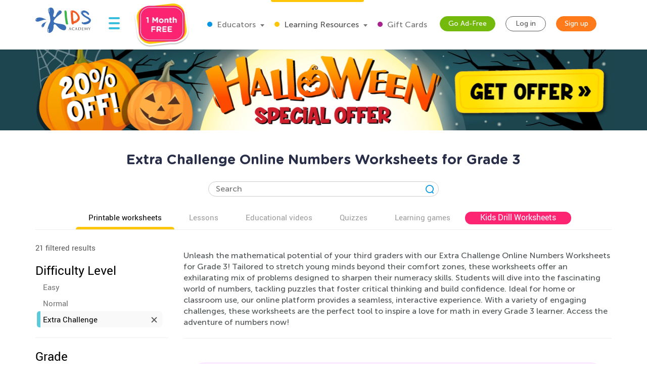

--- FILE ---
content_type: text/css; charset="utf-8"
request_url: https://static.kidsacademy.mobi/build/worksheet-list.167607740c46.css
body_size: 75805
content:
input.parsley-success,select.parsley-success,textarea.parsley-success{background-color:#dff0d8;border:1px solid #d6e9c6;color:#468847}input.parsley-error,select.parsley-error,textarea.parsley-error{background-color:#f2dede;border:1px solid #eed3d7;color:#b94a48}.parsley-errors-list{font-size:.9em;line-height:.9em;list-style-type:none;margin:10px 0 3px;opacity:0;padding:0;transition:all .3s ease-in;-o-transition:all .3s ease-in;-moz-transition:all .3s ease-in;-webkit-transition:all .3s ease-in}.parsley-errors-list.filled{opacity:1}.select2-container{box-sizing:border-box;display:inline-block;margin:0;position:relative;vertical-align:middle}.select2-container .select2-selection--single{box-sizing:border-box;cursor:pointer;display:block;height:28px;user-select:none;-webkit-user-select:none}.select2-container .select2-selection--single .select2-selection__rendered{display:block;overflow:hidden;padding-left:8px;padding-right:20px;text-overflow:ellipsis;white-space:nowrap}.select2-container .select2-selection--single .select2-selection__clear{position:relative}.select2-container[dir=rtl] .select2-selection--single .select2-selection__rendered{padding-left:20px;padding-right:8px}.select2-container .select2-selection--multiple{box-sizing:border-box;cursor:pointer;display:block;min-height:32px;user-select:none;-webkit-user-select:none}.select2-container .select2-selection--multiple .select2-selection__rendered{display:inline-block;overflow:hidden;padding-left:8px;text-overflow:ellipsis;white-space:nowrap}.select2-container .select2-search--inline{float:left}.select2-container .select2-search--inline .select2-search__field{border:none;box-sizing:border-box;font-size:100%;margin-top:5px;padding:0}.select2-container .select2-search--inline .select2-search__field::-webkit-search-cancel-button{-webkit-appearance:none}.select2-dropdown{background-color:#fff;border:1px solid #aaa;border-radius:4px;box-sizing:border-box;display:block;left:-100000px;position:absolute;width:100%;z-index:1051}.select2-results{display:block}.select2-results__options{list-style:none;margin:0;padding:0}.select2-results__option{padding:6px;user-select:none;-webkit-user-select:none}.select2-results__option[aria-selected]{cursor:pointer}.select2-container--open .select2-dropdown{left:0}.select2-container--open .select2-dropdown--above{border-bottom:none;border-bottom-left-radius:0;border-bottom-right-radius:0}.select2-container--open .select2-dropdown--below{border-top:none;border-top-left-radius:0;border-top-right-radius:0}.select2-search--dropdown{display:block;padding:4px}.select2-search--dropdown .select2-search__field{box-sizing:border-box;padding:4px;width:100%}.select2-search--dropdown .select2-search__field::-webkit-search-cancel-button{-webkit-appearance:none}.select2-search--dropdown.select2-search--hide{display:none}.select2-close-mask{background-color:#fff;border:0;display:block;filter:alpha(opacity=0);height:auto;left:0;margin:0;min-height:100%;min-width:100%;opacity:0;padding:0;position:fixed;top:0;width:auto;z-index:99}.select2-hidden-accessible{clip:rect(0 0 0 0)!important;border:0!important;height:1px!important;margin:-1px!important;overflow:hidden!important;padding:0!important;position:absolute!important;width:1px!important}.select2-container--default .select2-selection--single{background-color:#fff;border:1px solid #aaa;border-radius:4px}.select2-container--default .select2-selection--single .select2-selection__rendered{color:#444;line-height:28px}.select2-container--default .select2-selection--single .select2-selection__clear{cursor:pointer;float:right;font-weight:700}.select2-container--default .select2-selection--single .select2-selection__placeholder{color:#999}.select2-container--default .select2-selection--single .select2-selection__arrow{height:26px;position:absolute;right:1px;top:1px;width:20px}.select2-container--default .select2-selection--single .select2-selection__arrow b{border-color:#888 transparent transparent;border-style:solid;border-width:5px 4px 0;height:0;left:50%;margin-left:-4px;margin-top:-2px;position:absolute;top:50%;width:0}.select2-container--default[dir=rtl] .select2-selection--single .select2-selection__clear{float:left}.select2-container--default[dir=rtl] .select2-selection--single .select2-selection__arrow{left:1px;right:auto}.select2-container--default.select2-container--disabled .select2-selection--single{background-color:#eee;cursor:default}.select2-container--default.select2-container--disabled .select2-selection--single .select2-selection__clear{display:none}.select2-container--default.select2-container--open .select2-selection--single .select2-selection__arrow b{border-color:transparent transparent #888;border-width:0 4px 5px}.select2-container--default .select2-selection--multiple{background-color:#fff;border:1px solid #aaa;border-radius:4px;cursor:text}.select2-container--default .select2-selection--multiple .select2-selection__rendered{box-sizing:border-box;list-style:none;margin:0;padding:0 5px;width:100%}.select2-container--default .select2-selection--multiple .select2-selection__rendered li{list-style:none}.select2-container--default .select2-selection--multiple .select2-selection__placeholder{color:#999;float:left;margin-top:5px}.select2-container--default .select2-selection--multiple .select2-selection__clear{cursor:pointer;float:right;font-weight:700;margin-right:10px;margin-top:5px}.select2-container--default .select2-selection--multiple .select2-selection__choice{background-color:#e4e4e4;border:1px solid #aaa;border-radius:4px;cursor:default;float:left;margin-right:5px;margin-top:5px;padding:0 5px}.select2-container--default .select2-selection--multiple .select2-selection__choice__remove{color:#999;cursor:pointer;display:inline-block;font-weight:700;margin-right:2px}.select2-container--default .select2-selection--multiple .select2-selection__choice__remove:hover{color:#333}.select2-container--default[dir=rtl] .select2-selection--multiple .select2-search--inline,.select2-container--default[dir=rtl] .select2-selection--multiple .select2-selection__choice,.select2-container--default[dir=rtl] .select2-selection--multiple .select2-selection__placeholder{float:right}.select2-container--default[dir=rtl] .select2-selection--multiple .select2-selection__choice{margin-left:5px;margin-right:auto}.select2-container--default[dir=rtl] .select2-selection--multiple .select2-selection__choice__remove{margin-left:2px;margin-right:auto}.select2-container--default.select2-container--focus .select2-selection--multiple{border:1px solid #000;outline:0}.select2-container--default.select2-container--disabled .select2-selection--multiple{background-color:#eee;cursor:default}.select2-container--default.select2-container--disabled .select2-selection__choice__remove{display:none}.select2-container--default.select2-container--open.select2-container--above .select2-selection--multiple,.select2-container--default.select2-container--open.select2-container--above .select2-selection--single{border-top-left-radius:0;border-top-right-radius:0}.select2-container--default.select2-container--open.select2-container--below .select2-selection--multiple,.select2-container--default.select2-container--open.select2-container--below .select2-selection--single{border-bottom-left-radius:0;border-bottom-right-radius:0}.select2-container--default .select2-search--dropdown .select2-search__field{border:1px solid #aaa}.select2-container--default .select2-search--inline .select2-search__field{-webkit-appearance:textfield;background:transparent;border:none;box-shadow:none;outline:0}.select2-container--default .select2-results>.select2-results__options{max-height:200px;overflow-y:auto}.select2-container--default .select2-results__option[role=group]{padding:0}.select2-container--default .select2-results__option[aria-disabled=true]{color:#999}.select2-container--default .select2-results__option[aria-selected=true]{background-color:#ddd}.select2-container--default .select2-results__option .select2-results__option{padding-left:1em}.select2-container--default .select2-results__option .select2-results__option .select2-results__group{padding-left:0}.select2-container--default .select2-results__option .select2-results__option .select2-results__option{margin-left:-1em;padding-left:2em}.select2-container--default .select2-results__option .select2-results__option .select2-results__option .select2-results__option{margin-left:-2em;padding-left:3em}.select2-container--default .select2-results__option .select2-results__option .select2-results__option .select2-results__option .select2-results__option{margin-left:-3em;padding-left:4em}.select2-container--default .select2-results__option .select2-results__option .select2-results__option .select2-results__option .select2-results__option .select2-results__option{margin-left:-4em;padding-left:5em}.select2-container--default .select2-results__option .select2-results__option .select2-results__option .select2-results__option .select2-results__option .select2-results__option .select2-results__option{margin-left:-5em;padding-left:6em}.select2-container--default .select2-results__option--highlighted[aria-selected]{background-color:#5897fb;color:#fff}.select2-container--default .select2-results__group{cursor:default;display:block;padding:6px}.select2-container--classic .select2-selection--single{background-color:#f7f7f7;background-image:-webkit-linear-gradient(top,#fff 50%,#eee);background-image:-o-linear-gradient(top,#fff 50%,#eee 100%);background-image:linear-gradient(180deg,#fff 50%,#eee);background-repeat:repeat-x;border:1px solid #aaa;border-radius:4px;filter:progid:DXImageTransform.Microsoft.gradient(startColorstr="#FFFFFFFF",endColorstr="#FFEEEEEE",GradientType=0);outline:0}.select2-container--classic .select2-selection--single:focus{border:1px solid #5897fb}.select2-container--classic .select2-selection--single .select2-selection__rendered{color:#444;line-height:28px}.select2-container--classic .select2-selection--single .select2-selection__clear{cursor:pointer;float:right;font-weight:700;margin-right:10px}.select2-container--classic .select2-selection--single .select2-selection__placeholder{color:#999}.select2-container--classic .select2-selection--single .select2-selection__arrow{background-color:#ddd;background-image:-webkit-linear-gradient(top,#eee 50%,#ccc);background-image:-o-linear-gradient(top,#eee 50%,#ccc 100%);background-image:linear-gradient(180deg,#eee 50%,#ccc);background-repeat:repeat-x;border:none;border-bottom-right-radius:4px;border-left:1px solid #aaa;border-top-right-radius:4px;filter:progid:DXImageTransform.Microsoft.gradient(startColorstr="#FFEEEEEE",endColorstr="#FFCCCCCC",GradientType=0);height:26px;position:absolute;right:1px;top:1px;width:20px}.select2-container--classic .select2-selection--single .select2-selection__arrow b{border-color:#888 transparent transparent;border-style:solid;border-width:5px 4px 0;height:0;left:50%;margin-left:-4px;margin-top:-2px;position:absolute;top:50%;width:0}.select2-container--classic[dir=rtl] .select2-selection--single .select2-selection__clear{float:left}.select2-container--classic[dir=rtl] .select2-selection--single .select2-selection__arrow{border:none;border-radius:0;border-bottom-left-radius:4px;border-right:1px solid #aaa;border-top-left-radius:4px;left:1px;right:auto}.select2-container--classic.select2-container--open .select2-selection--single{border:1px solid #5897fb}.select2-container--classic.select2-container--open .select2-selection--single .select2-selection__arrow{background:transparent;border:none}.select2-container--classic.select2-container--open .select2-selection--single .select2-selection__arrow b{border-color:transparent transparent #888;border-width:0 4px 5px}.select2-container--classic.select2-container--open.select2-container--above .select2-selection--single{background-image:-webkit-linear-gradient(top,#fff,#eee 50%);background-image:-o-linear-gradient(top,#fff 0,#eee 50%);background-image:linear-gradient(180deg,#fff 0,#eee 50%);background-repeat:repeat-x;border-top:none;border-top-left-radius:0;border-top-right-radius:0;filter:progid:DXImageTransform.Microsoft.gradient(startColorstr="#FFFFFFFF",endColorstr="#FFEEEEEE",GradientType=0)}.select2-container--classic.select2-container--open.select2-container--below .select2-selection--single{background-image:-webkit-linear-gradient(top,#eee 50%,#fff);background-image:-o-linear-gradient(top,#eee 50%,#fff 100%);background-image:linear-gradient(180deg,#eee 50%,#fff);background-repeat:repeat-x;border-bottom:none;border-bottom-left-radius:0;border-bottom-right-radius:0;filter:progid:DXImageTransform.Microsoft.gradient(startColorstr="#FFEEEEEE",endColorstr="#FFFFFFFF",GradientType=0)}.select2-container--classic .select2-selection--multiple{background-color:#fff;border:1px solid #aaa;border-radius:4px;cursor:text;outline:0}.select2-container--classic .select2-selection--multiple:focus{border:1px solid #5897fb}.select2-container--classic .select2-selection--multiple .select2-selection__rendered{list-style:none;margin:0;padding:0 5px}.select2-container--classic .select2-selection--multiple .select2-selection__clear{display:none}.select2-container--classic .select2-selection--multiple .select2-selection__choice{background-color:#e4e4e4;border:1px solid #aaa;border-radius:4px;cursor:default;float:left;margin-right:5px;margin-top:5px;padding:0 5px}.select2-container--classic .select2-selection--multiple .select2-selection__choice__remove{color:#888;cursor:pointer;display:inline-block;font-weight:700;margin-right:2px}.select2-container--classic .select2-selection--multiple .select2-selection__choice__remove:hover{color:#555}.select2-container--classic[dir=rtl] .select2-selection--multiple .select2-selection__choice{float:right;margin-left:5px;margin-right:auto}.select2-container--classic[dir=rtl] .select2-selection--multiple .select2-selection__choice__remove{margin-left:2px;margin-right:auto}.select2-container--classic.select2-container--open .select2-selection--multiple{border:1px solid #5897fb}.select2-container--classic.select2-container--open.select2-container--above .select2-selection--multiple{border-top:none;border-top-left-radius:0;border-top-right-radius:0}.select2-container--classic.select2-container--open.select2-container--below .select2-selection--multiple{border-bottom:none;border-bottom-left-radius:0;border-bottom-right-radius:0}.select2-container--classic .select2-search--dropdown .select2-search__field{border:1px solid #aaa;outline:0}.select2-container--classic .select2-search--inline .select2-search__field{box-shadow:none;outline:0}.select2-container--classic .select2-dropdown{background-color:#fff;border:1px solid transparent}.select2-container--classic .select2-dropdown--above{border-bottom:none}.select2-container--classic .select2-dropdown--below{border-top:none}.select2-container--classic .select2-results>.select2-results__options{max-height:200px;overflow-y:auto}.select2-container--classic .select2-results__option[role=group]{padding:0}.select2-container--classic .select2-results__option[aria-disabled=true]{color:grey}.select2-container--classic .select2-results__option--highlighted[aria-selected]{background-color:#3875d7;color:#fff}.select2-container--classic .select2-results__group{cursor:default;display:block;padding:6px}.select2-container--classic.select2-container--open .select2-dropdown{border-color:#5897fb}


/*!
 * Select2 Bootstrap Theme v0.1.0-beta.10 (https://select2.github.io/select2-bootstrap-theme)
 * Copyright 2015-2017 Florian Kissling and contributors (https://github.com/select2/select2-bootstrap-theme/graphs/contributors)
 * Licensed under MIT (https://github.com/select2/select2-bootstrap-theme/blob/master/LICENSE)
 */.select2-container--bootstrap{display:block}.select2-container--bootstrap .select2-selection{background-color:#fff;border:1px solid #ccc;border-radius:4px;-webkit-box-shadow:inset 0 1px 1px rgba(0,0,0,.075);box-shadow:inset 0 1px 1px rgba(0,0,0,.075);color:#555;font-size:14px;outline:0}.select2-container--bootstrap .select2-selection.form-control{border-radius:4px}.select2-container--bootstrap .select2-search--dropdown .select2-search__field{background-color:#fff;border:1px solid #ccc;border-radius:4px;-webkit-box-shadow:inset 0 1px 1px rgba(0,0,0,.075);box-shadow:inset 0 1px 1px rgba(0,0,0,.075);color:#555;font-size:14px}.select2-container--bootstrap .select2-search__field{outline:0}.select2-container--bootstrap .select2-search__field::-webkit-input-placeholder{color:#999}.select2-container--bootstrap .select2-search__field:-moz-placeholder{color:#999}.select2-container--bootstrap .select2-search__field::-moz-placeholder{color:#999;opacity:1}.select2-container--bootstrap .select2-search__field:-ms-input-placeholder{color:#999}.select2-container--bootstrap .select2-results__option{padding:6px 12px}.select2-container--bootstrap .select2-results__option[role=group]{padding:0}.select2-container--bootstrap .select2-results__option[aria-disabled=true]{color:#777;cursor:not-allowed}.select2-container--bootstrap .select2-results__option[aria-selected=true]{background-color:#f5f5f5;color:#262626}.select2-container--bootstrap .select2-results__option--highlighted[aria-selected]{background-color:#337ab7;color:#fff}.select2-container--bootstrap .select2-results__option .select2-results__option{padding:6px 12px}.select2-container--bootstrap .select2-results__option .select2-results__option .select2-results__group{padding-left:0}.select2-container--bootstrap .select2-results__option .select2-results__option .select2-results__option{margin-left:-12px;padding-left:24px}.select2-container--bootstrap .select2-results__option .select2-results__option .select2-results__option .select2-results__option{margin-left:-24px;padding-left:36px}.select2-container--bootstrap .select2-results__option .select2-results__option .select2-results__option .select2-results__option .select2-results__option{margin-left:-36px;padding-left:48px}.select2-container--bootstrap .select2-results__option .select2-results__option .select2-results__option .select2-results__option .select2-results__option .select2-results__option{margin-left:-48px;padding-left:60px}.select2-container--bootstrap .select2-results__option .select2-results__option .select2-results__option .select2-results__option .select2-results__option .select2-results__option .select2-results__option{margin-left:-60px;padding-left:72px}.select2-container--bootstrap .select2-results__group{color:#777;display:block;font-size:12px;line-height:1.42857143;padding:6px 12px;white-space:nowrap}.select2-container--bootstrap.select2-container--focus .select2-selection,.select2-container--bootstrap.select2-container--open .select2-selection{border-color:#66afe9;-webkit-box-shadow:inset 0 1px 1px rgba(0,0,0,.075),0 0 8px rgba(102,175,233,.6);box-shadow:inset 0 1px 1px rgba(0,0,0,.075),0 0 8px rgba(102,175,233,.6);-webkit-transition:border-color .15s ease-in-out,box-shadow .15s ease-in-out;-o-transition:border-color .15s ease-in-out,box-shadow .15s ease-in-out;-webkit-transition:border-color .15s ease-in-out,-webkit-box-shadow .15s ease-in-out;transition:border-color .15s ease-in-out,-webkit-box-shadow .15s ease-in-out;transition:border-color .15s ease-in-out,box-shadow .15s ease-in-out;transition:border-color .15s ease-in-out,box-shadow .15s ease-in-out,-webkit-box-shadow .15s ease-in-out}.select2-container--bootstrap.select2-container--open .select2-selection .select2-selection__arrow b{border-color:transparent transparent #999;border-width:0 4px 4px}.select2-container--bootstrap.select2-container--open.select2-container--below .select2-selection{border-bottom-color:transparent;border-bottom-left-radius:0;border-bottom-right-radius:0}.select2-container--bootstrap.select2-container--open.select2-container--above .select2-selection{border-top-color:transparent;border-top-left-radius:0;border-top-right-radius:0}.select2-container--bootstrap .select2-selection__clear{color:#999;cursor:pointer;float:right;font-weight:700;margin-right:10px}.select2-container--bootstrap .select2-selection__clear:hover{color:#333}.select2-container--bootstrap.select2-container--disabled .select2-selection{border-color:#ccc;-webkit-box-shadow:none;box-shadow:none}.select2-container--bootstrap.select2-container--disabled .select2-search__field,.select2-container--bootstrap.select2-container--disabled .select2-selection{cursor:not-allowed}.select2-container--bootstrap.select2-container--disabled .select2-selection,.select2-container--bootstrap.select2-container--disabled .select2-selection--multiple .select2-selection__choice{background-color:#eee}.select2-container--bootstrap.select2-container--disabled .select2-selection--multiple .select2-selection__choice__remove,.select2-container--bootstrap.select2-container--disabled .select2-selection__clear{display:none}.select2-container--bootstrap .select2-dropdown{border-color:#66afe9;-webkit-box-shadow:0 6px 12px rgba(0,0,0,.175);box-shadow:0 6px 12px rgba(0,0,0,.175);margin-top:-1px;overflow-x:hidden}.select2-container--bootstrap .select2-dropdown--above{-webkit-box-shadow:0 -6px 12px rgba(0,0,0,.175);box-shadow:0 -6px 12px rgba(0,0,0,.175);margin-top:1px}.select2-container--bootstrap .select2-results>.select2-results__options{max-height:200px;overflow-y:auto}.select2-container--bootstrap .select2-selection--single{height:40px;line-height:28px;padding:6px 24px 6px 12px}.select2-container--bootstrap .select2-selection--single .select2-selection__arrow{bottom:0;position:absolute;right:12px;top:0;width:4px}.select2-container--bootstrap .select2-selection--single .select2-selection__arrow b{border-color:#999 transparent transparent;border-style:solid;border-width:4px 4px 0;height:0;left:0;margin-left:-4px;margin-top:-2px;position:absolute;top:50%;width:0}.select2-container--bootstrap .select2-selection--single .select2-selection__rendered{color:#555;padding:0}.select2-container--bootstrap .select2-selection--single .select2-selection__placeholder{color:#999}.select2-container--bootstrap .select2-selection--multiple{height:auto;min-height:34px;padding:0}.select2-container--bootstrap .select2-selection--multiple .select2-selection__rendered{-webkit-box-sizing:border-box;-moz-box-sizing:border-box;box-sizing:border-box;display:block;line-height:1.42857143;list-style:none;margin:0;overflow:hidden;padding:0;text-overflow:ellipsis;white-space:nowrap;width:100%}.select2-container--bootstrap .select2-selection--multiple .select2-selection__placeholder{color:#999;float:left;margin-top:5px}.select2-container--bootstrap .select2-selection--multiple .select2-selection__choice{background:#fff;border:1px solid #ccc;border-radius:4px;color:#555;cursor:default;float:left;margin:5px 0 0 6px;padding:0 6px}.select2-container--bootstrap .select2-selection--multiple .select2-search--inline .select2-search__field{background:transparent;height:32px;line-height:1.42857143;margin-top:0;min-width:5em;padding:0 12px}.select2-container--bootstrap .select2-selection--multiple .select2-selection__choice__remove{color:#999;cursor:pointer;display:inline-block;font-weight:700;margin-right:3px}.select2-container--bootstrap .select2-selection--multiple .select2-selection__choice__remove:hover{color:#333}.select2-container--bootstrap .select2-selection--multiple .select2-selection__clear{margin-top:6px}.form-group-sm .select2-container--bootstrap .select2-selection--single,.input-group-sm .select2-container--bootstrap .select2-selection--single,.select2-container--bootstrap .select2-selection--single.input-sm{border-radius:3px;font-size:12px;height:30px;line-height:1.5;padding:5px 22px 5px 10px}.form-group-sm .select2-container--bootstrap .select2-selection--single .select2-selection__arrow b,.input-group-sm .select2-container--bootstrap .select2-selection--single .select2-selection__arrow b,.select2-container--bootstrap .select2-selection--single.input-sm .select2-selection__arrow b{margin-left:-5px}.form-group-sm .select2-container--bootstrap .select2-selection--multiple,.input-group-sm .select2-container--bootstrap .select2-selection--multiple,.select2-container--bootstrap .select2-selection--multiple.input-sm{border-radius:3px;min-height:30px}.form-group-sm .select2-container--bootstrap .select2-selection--multiple .select2-selection__choice,.input-group-sm .select2-container--bootstrap .select2-selection--multiple .select2-selection__choice,.select2-container--bootstrap .select2-selection--multiple.input-sm .select2-selection__choice{font-size:12px;line-height:1.5;margin:4px 0 0 5px;padding:0 5px}.form-group-sm .select2-container--bootstrap .select2-selection--multiple .select2-search--inline .select2-search__field,.input-group-sm .select2-container--bootstrap .select2-selection--multiple .select2-search--inline .select2-search__field,.select2-container--bootstrap .select2-selection--multiple.input-sm .select2-search--inline .select2-search__field{font-size:12px;height:28px;line-height:1.5;padding:0 10px}.form-group-sm .select2-container--bootstrap .select2-selection--multiple .select2-selection__clear,.input-group-sm .select2-container--bootstrap .select2-selection--multiple .select2-selection__clear,.select2-container--bootstrap .select2-selection--multiple.input-sm .select2-selection__clear{margin-top:5px}.form-group-lg .select2-container--bootstrap .select2-selection--single,.input-group-lg .select2-container--bootstrap .select2-selection--single,.select2-container--bootstrap .select2-selection--single.input-lg{border-radius:6px;font-size:18px;height:46px;line-height:1.3333333;padding:10px 31px 10px 16px}.form-group-lg .select2-container--bootstrap .select2-selection--single .select2-selection__arrow,.input-group-lg .select2-container--bootstrap .select2-selection--single .select2-selection__arrow,.select2-container--bootstrap .select2-selection--single.input-lg .select2-selection__arrow{width:5px}.form-group-lg .select2-container--bootstrap .select2-selection--single .select2-selection__arrow b,.input-group-lg .select2-container--bootstrap .select2-selection--single .select2-selection__arrow b,.select2-container--bootstrap .select2-selection--single.input-lg .select2-selection__arrow b{border-width:5px 5px 0;margin-left:-10px;margin-top:-2.5px}.form-group-lg .select2-container--bootstrap .select2-selection--multiple,.input-group-lg .select2-container--bootstrap .select2-selection--multiple,.select2-container--bootstrap .select2-selection--multiple.input-lg{border-radius:6px;min-height:46px}.form-group-lg .select2-container--bootstrap .select2-selection--multiple .select2-selection__choice,.input-group-lg .select2-container--bootstrap .select2-selection--multiple .select2-selection__choice,.select2-container--bootstrap .select2-selection--multiple.input-lg .select2-selection__choice{border-radius:4px;font-size:18px;line-height:1.3333333;margin:9px 0 0 8px;padding:0 10px}.form-group-lg .select2-container--bootstrap .select2-selection--multiple .select2-search--inline .select2-search__field,.input-group-lg .select2-container--bootstrap .select2-selection--multiple .select2-search--inline .select2-search__field,.select2-container--bootstrap .select2-selection--multiple.input-lg .select2-search--inline .select2-search__field{font-size:18px;height:44px;line-height:1.3333333;padding:0 16px}.form-group-lg .select2-container--bootstrap .select2-selection--multiple .select2-selection__clear,.input-group-lg .select2-container--bootstrap .select2-selection--multiple .select2-selection__clear,.select2-container--bootstrap .select2-selection--multiple.input-lg .select2-selection__clear{margin-top:10px}.select2-container--bootstrap .select2-selection.input-lg.select2-container--open .select2-selection--single .select2-selection__arrow b{border-color:transparent transparent #999;border-width:0 5px 5px}.input-group-lg .select2-container--bootstrap .select2-selection.select2-container--open .select2-selection--single .select2-selection__arrow b{border-color:transparent transparent #999;border-width:0 5px 5px}.select2-container--bootstrap[dir=rtl] .select2-selection--single{padding-left:24px;padding-right:12px}.select2-container--bootstrap[dir=rtl] .select2-selection--single .select2-selection__rendered{padding-left:0;padding-right:0;text-align:right}.select2-container--bootstrap[dir=rtl] .select2-selection--single .select2-selection__clear{float:left}.select2-container--bootstrap[dir=rtl] .select2-selection--single .select2-selection__arrow{left:12px;right:auto}.select2-container--bootstrap[dir=rtl] .select2-selection--single .select2-selection__arrow b{margin-left:0}.select2-container--bootstrap[dir=rtl] .select2-selection--multiple .select2-search--inline,.select2-container--bootstrap[dir=rtl] .select2-selection--multiple .select2-selection__choice,.select2-container--bootstrap[dir=rtl] .select2-selection--multiple .select2-selection__placeholder{float:right}.select2-container--bootstrap[dir=rtl] .select2-selection--multiple .select2-selection__choice{margin-left:0;margin-right:6px}.select2-container--bootstrap[dir=rtl] .select2-selection--multiple .select2-selection__choice__remove{margin-left:2px;margin-right:auto}.has-warning .select2-dropdown,.has-warning .select2-selection{border-color:#8a6d3b}.has-warning .select2-container--focus .select2-selection,.has-warning .select2-container--open .select2-selection{border-color:#66512c;-webkit-box-shadow:inset 0 1px 1px rgba(0,0,0,.075),0 0 6px #c0a16b;box-shadow:inset 0 1px 1px rgba(0,0,0,.075),0 0 6px #c0a16b}.has-warning.select2-drop-active{border-color:#66512c}.has-warning.select2-drop-active.select2-drop.select2-drop-above{border-top-color:#66512c}.has-error .select2-dropdown,.has-error .select2-selection{border-color:#a94442}.has-error .select2-container--focus .select2-selection,.has-error .select2-container--open .select2-selection{border-color:#843534;-webkit-box-shadow:inset 0 1px 1px rgba(0,0,0,.075),0 0 6px #ce8483;box-shadow:inset 0 1px 1px rgba(0,0,0,.075),0 0 6px #ce8483}.has-error.select2-drop-active{border-color:#843534}.has-error.select2-drop-active.select2-drop.select2-drop-above{border-top-color:#843534}.has-success .select2-dropdown,.has-success .select2-selection{border-color:#3c763d}.has-success .select2-container--focus .select2-selection,.has-success .select2-container--open .select2-selection{border-color:#2b542c;-webkit-box-shadow:inset 0 1px 1px rgba(0,0,0,.075),0 0 6px #67b168;box-shadow:inset 0 1px 1px rgba(0,0,0,.075),0 0 6px #67b168}.has-success.select2-drop-active{border-color:#2b542c}.has-success.select2-drop-active.select2-drop.select2-drop-above{border-top-color:#2b542c}.input-group>.select2-hidden-accessible:first-child+.select2-container--bootstrap>.selection>.select2-selection,.input-group>.select2-hidden-accessible:first-child+.select2-container--bootstrap>.selection>.select2-selection.form-control{border-bottom-right-radius:0;border-top-right-radius:0}.input-group>.select2-hidden-accessible:not(:first-child)+.select2-container--bootstrap:not(:last-child)>.selection>.select2-selection,.input-group>.select2-hidden-accessible:not(:first-child)+.select2-container--bootstrap:not(:last-child)>.selection>.select2-selection.form-control{border-radius:0}.input-group>.select2-hidden-accessible:not(:first-child):not(:last-child)+.select2-container--bootstrap:last-child>.selection>.select2-selection,.input-group>.select2-hidden-accessible:not(:first-child):not(:last-child)+.select2-container--bootstrap:last-child>.selection>.select2-selection.form-control{border-bottom-left-radius:0;border-top-left-radius:0}.input-group>.select2-container--bootstrap{display:table;margin-bottom:0;position:relative;table-layout:fixed;width:100%;z-index:2}.input-group>.select2-container--bootstrap>.selection>.select2-selection.form-control{float:none}.input-group>.select2-container--bootstrap.select2-container--focus,.input-group>.select2-container--bootstrap.select2-container--open{z-index:3}.input-group>.select2-container--bootstrap,.input-group>.select2-container--bootstrap .input-group-btn,.input-group>.select2-container--bootstrap .input-group-btn .btn{vertical-align:top}.form-control.select2-hidden-accessible{position:absolute!important;width:1px!important}@media (min-width:768px){.form-inline .select2-container--bootstrap{display:inline-block}}

/*!
 * smartbanner.js v1.3.0 <https://github.com/ain/smartbanner.js>
 * Copyright © 2017 Ain Tohvri, contributors. Licensed under GPL-3.0.
 */.smartbanner{background:#f3f3f3;font-family:Helvetica,sans,sans-serif;height:84px;left:0;overflow-x:hidden;position:absolute;top:0;width:100%}.smartbanner__exit{border:0;display:block;height:12px;left:9px;margin:0;position:absolute;text-align:center;top:calc(50% - 6px);width:12px}.smartbanner__exit:after,.smartbanner__exit:before{background:#767676;content:" ";height:12px;position:absolute;width:1px}.smartbanner__exit:before{transform:rotate(45deg)}.smartbanner__exit:after{transform:rotate(-45deg)}.smartbanner__icon{background-size:64px 64px;border-radius:15px;left:30px;width:64px}.smartbanner__icon,.smartbanner__info{height:64px;position:absolute;top:10px}.smartbanner__info{align-items:center;display:flex;left:104px;overflow-y:hidden;width:calc(100% - 116px)}.smartbanner__info__title{font-size:14px}.smartbanner__info__author,.smartbanner__info__price{font-size:12px}.smartbanner__info__price{padding-right:55px}.smartbanner__button{background:#f3f3f3;border-radius:5px;bottom:6px;color:#1474fc;display:block;font-size:18px;min-width:10%;padding:0 10px;position:absolute;right:6px;text-align:center;text-decoration:none;z-index:1}.smartbanner__button__label{text-align:center}h2{font-weight:400}#worksheets-header{color:#3c6ab2}.hide-tablet{display:block;width:100%}.show-tablet{display:none}.worsheets-banner{margin:0 0 40px}#sub-header:empty{display:none}#sub-header p{font-size:16px;line-height:1.5;margin-bottom:5px;padding-top:5px}#filter{margin-left:0}#filter a,#filter label{color:#727272;cursor:pointer;font-weight:400;text-decoration:none}#filter ul{color:#727272;list-style-type:none;margin-left:0;padding-left:0}.filter-button{border:3px solid;border-radius:4px;color:#fff;padding:5px 0;text-align:center}.filter-items._checkbox-hidden input{display:none}.filter-items._checkbox-hidden input:checked+label a{font-weight:700!important}.header-divider{border-bottom:1px dashed gray;margin:20px 0 10px}#worksheets>.row{margin-left:0}#worksheets{margin-left:-2%;width:104%}#worksheets:empty:after{background-color:#fff;content:"Sorry, but there are not any worksheets corresponding to your search criteria.";margin-left:auto;margin-right:auto;position:relative;text-align:center;top:35px;width:80%;z-index:10}#worksheets:after{clear:both;content:"";display:table}#right-header{color:#01bef3;line-height:30px;padding-top:5px}#download{display:inline-block}.download-worksheet{cursor:pointer}@media (min-width:411px){.download-button.download-worksheet{margin-right:10px}}.modal-backdrop,.modal-backdrop.fade.in{opacity:.3}#signup-popup .modal-dialog{background:url("../images/subscribe_bg.89f7d5d45a08.png") no-repeat;height:441px;width:722px}#signup-popup.signup-success .modal-dialog{background:url("../images/subscribe_bg_success.0ccda2e0ff19.png") no-repeat}#signup-popup .close{background:url("../images/close.e0865bf5029c.png") no-repeat;background-size:100%;height:35px;margin:10px 10px 0 0;opacity:1;width:35px}.signup-success #form-container{display:none}#popup-form{margin:250px 0 0 410px;position:relative;width:260px}#popup-form input{border-radius:15px}#popup-form input:focus{border-color:rgba(82,168,236,.8);-webkit-box-shadow:inset 0 1px 1px rgba(0,0,0,.075),0 0 8px rgba(82,168,236,.6);-moz-box-shadow:inset 0 1px 1px rgba(0,0,0,.075),0 0 8px rgba(82,168,236,.6);box-shadow:inset 0 1px 1px rgba(0,0,0,.075),0 0 8px rgba(82,168,236,.6);outline:0;outline:thin dotted\9}#popup-form #email{border:1px solid #ccc;padding:5px 15px}#popup-form #email.error{border-color:#e9322d;color:#b94a48}#popup-form #email-error{color:#fff;font-weight:400;left:0;position:absolute;right:0;text-align:center;top:33px}#signup-button{background:url("../images/green_but_signup.8588e51c03fa.png") repeat-x;border:2px solid #5ee06e;border-radius:15px;color:#fff;height:50px;margin-top:20px;text-transform:uppercase}#signup-button:focus{outline:none}#success-container{display:none;text-align:right}.signup-success #success-container{display:block}.modal-app-links{margin-left:420px;margin-top:200px;width:200px}.modal-app-links img{margin-bottom:20px}.worksheets-banner-holder{padding:0 10px}#worksheets-holder{position:relative}@media (max-width:760px){.hide-tablet{display:none}.show-tablet{display:block;width:100%}.filter-items input[type=radio]+label,.filter-items input[type=radio]:checked+label{width:85%}#worksheets-holder{margin-bottom:20px}#signup-popup .modal-dialog{background:url("../images/subscribe_mobile_bg.f9cea2b39f3f.png") no-repeat;border-radius:20px;height:427px;width:322px}#signup-popup.signup-success .modal-dialog{background:url("../images/subscribe_mobile_bg_success.8249adfedc53.png") no-repeat}.modal-app-links{margin:165px 60px 0}#popup-form{margin:188px auto 0;text-align:center}#form-container h3{font-size:18px}#success-container{text-align:center}.filter-items input[type=radio]+label,.filter-items input[type=radio]:checked+label{width:90%}#related-worksheets .related-worksheet,#related-worksheets .related-worksheet:first-of-type{margin-bottom:10px;margin-left:auto;margin-right:auto;max-width:320px}#download{width:100%}}.blur{-webkit-filter:blur(2px);-moz-filter:blur(2px);-ms-filter:blur(2px);-o-filter:blur(2px);filter:blur(2px)}#sub-header.readmore{height:246px;overflow:hidden}.worksheets-video{margin-top:27px}.worksheets-video-mobile{margin:15px 0}#sub-header{height:auto;margin-bottom:15px;overflow:visible}#rating-status{color:#7b8a8e;font-size:17px;letter-spacing:0;margin-left:5px;vertical-align:text-bottom}#rating-vote{cursor:pointer;height:20px;position:absolute;width:105px}#stars{margin-bottom:9px}.filters-label{display:none}@media (max-width:767px){#filter{background-color:#fff;bottom:0;box-sizing:border-box;left:-250px;position:fixed;top:0;transition-duration:.5s;transition-property:left;width:250px;z-index:10}#filter.active{box-shadow:2px 0 5px rgba(0,0,0,.5);left:0}.filters-label{background-color:#00bacf;color:#fff;cursor:pointer;display:block;left:100%;padding:1px;position:absolute;text-align:center;top:40%;transform:rotate(270deg);transform-origin:left top 0;width:90px}#filter.active .filters-label img{transform:rotate(180deg)}.filter-inner{bottom:10px;left:10px;overflow:auto;position:absolute;right:10px;top:10px}.filter-bg{background-color:transparent;cursor:pointer;transition-duration:.5s;transition-property:background-color}.filter-bg.active{background-color:rgba(0,0,0,.5);bottom:0;left:0;position:fixed;right:0;top:0;z-index:9}#sub-header.readmore{height:246px}}@font-face{font-display:swap;font-family:Roboto;font-style:normal;font-weight:500;src:local("Roboto"),url("../fonts/roboto/roboto-regular.cbade1ab3b99.woff2") format("woff2"),url("../fonts/roboto/roboto-regular.b3be96cbbfd0.woff") format("woff"),url("../fonts/roboto/roboto-regular.11eabca22513.ttf") format("truetype")}@font-face{font-display:swap;font-family:Open sans;font-style:normal;font-weight:500;src:local("Open sans"),url("../fonts/open-sans/open-sans-500.7029297bbf82.woff2") format("woff2"),url("../fonts/open-sans/open-sans-500.a22eb4e35505.woff") format("woff"),url("../fonts/open-sans/open-sans-500.3ed9575dcc48.ttf") format("truetype")}@font-face{font-display:swap;font-family:Open Sans;font-style:normal;font-weight:600;src:local("Open sans"),url("../fonts/open-sans/open-sans-600.223a277bd88d.woff2") format("woff2"),url("../fonts/open-sans/open-sans-600.1cd5320f8937.woff") format("woff"),url("../fonts/open-sans/open-sans-600.c062d7d18858.ttf") format("truetype")}@font-face{font-display:swap;font-family:Open Sans;font-style:normal;font-weight:700;src:local("Open sans"),url("../fonts/open-sans/open-sans-700.d08c09f2f169.woff2") format("woff2"),url("../fonts/open-sans/open-sans-700.623e32055700.woff") format("woff"),url("../fonts/open-sans/open-sans-700.7e08cc656863.ttf") format("truetype")}@font-face{font-display:swap;font-family:Museo Sans;font-style:normal;font-weight:900;src:local("Museo Sans"),url("../fonts/museo-sans/museo-sans-900.c0aa0a524b6c.woff2") format("woff2"),url("../fonts/museo-sans/museo-sans-900.355e20540595.woff") format("woff")}@font-face{font-display:swap;font-family:Museo Sans;font-style:normal;font-weight:700;src:local("Museo Sans"),url("../fonts/museo-sans/museo-sans-700.5be211fa7aac.woff2") format("woff2"),url("../fonts/museo-sans/museo-sans-700.946b592a347c.woff") format("woff")}@font-face{font-display:swap;font-family:Museo Sans;font-style:normal;font-weight:500;src:local("Museo Sans"),url("../fonts/museo-sans/museo-sans-500.28e415ce5ae4.woff2") format("woff2"),url("../fonts/museo-sans/museo-sans-500.ba4e908ed784.woff") format("woff")}@font-face{font-display:swap;font-family:Museo Sans;font-style:normal;font-weight:300;src:local("Museo Sans"),url("../fonts/museo-sans/museo-sans-300.fa4d9c149803.woff2") format("woff2"),url("../fonts/museo-sans/museo-sans-300.7c413ff1bf9c.woff") format("woff")}@font-face{font-display:swap;font-family:Gotham;font-style:normal;font-weight:400;src:local("Gotham"),url("../fonts/gotham/gotham-rounded-400.d63947c8925b.woff2") format("woff2"),url("../fonts/gotham/gotham-rounded-400.40abfad9d45a.woff") format("woff"),url("../fonts/gotham/gotham-rounded-400.269c599ebc37.ttf") format("truetype")}@font-face{font-display:swap;font-family:Gotham;font-style:normal;font-weight:500;src:local("Gotham"),url("../fonts/gotham/gotham-rounded-500.af5493c52dc3.woff2") format("woff2"),url("../fonts/gotham/gotham-rounded-500.6e0d097c079e.woff") format("woff"),url("../fonts/gotham/gotham-rounded-500.f925b2cb6744.ttf") format("truetype")}@font-face{font-display:swap;font-family:Gotham;font-style:normal;font-weight:700;src:local("Gotham"),url("../fonts/gotham/gotham-rounded-bold.20c817845a51.woff2") format("woff2"),url("../fonts/gotham/gotham-rounded-bold.3796c632c7c4.woff") format("woff"),url("../fonts/gotham/gotham-rounded-bold.ae8f19f441b3.ttf") format("truetype")}@font-face{font-display:swap;font-family:Talking Cat;font-style:normal;font-weight:400;src:local("Talking Cat"),url("../fonts/talking-cat/talking-cat.9b6907511756.woff2") format("woff2"),url("../fonts/talking-cat/talking-cat.8fd93215f25b.woff") format("woff"),url("../fonts/talking-cat/talking-cat.0380658277e3.ttf") format("truetype")}@font-face{font-display:swap;font-family:Pribambas;font-style:normal;font-weight:400;src:local("Pribambas"),url("../fonts/pribambas/pribambas-400.f957bc3cdcd2.woff2") format("woff2"),url("../fonts/pribambas/pribambas-400.d4a4ae284843.woff") format("woff")}body,html{min-width:320px!important}body._subscription-promo-page .content{overflow:hidden}.container._tgc-landing{height:100%;max-width:1024px;position:relative}@media (max-width:1200px){.container._tgc-landing{max-width:860px}}.container._tgc-landing-top{height:100%;max-width:1100px;position:relative}.container._tgc-landing-info{max-width:1125px;position:relative}.container._tgc-landing-slider{position:relative;width:1200px}@media (max-width:1200px){.container._tgc-landing-slider{max-width:1170px;width:auto}}.special-input{display:none!important}body.modal-open{position:static!important}._safari-fix .row:after,._safari-fix .row:before{display:none!important}.primary-gradient-bg h2{color:#fff;font-family:Museo Sans,sans-serif;font-size:27px;font-weight:400;line-height:32px;margin:1rem 0;text-align:center}.page-title{background:#3ac3d6;background:-webkit-gradient(linear,left top,right top,from(#5bd9db),to(#3ac3d6));background:linear-gradient(90deg,#5bd9db,#3ac3d6);color:#fff;padding:16px 10px}.page-title._green{background:#73ba0c}@media (max-width:480px){.page-title{padding-bottom:8px;padding-top:8px}}@media (max-width:767px){.page-title{padding-bottom:11px;padding-top:11px}}.page-title__text{color:#fff;font-family:Gotham,sans-serif;font-size:27px;font-weight:700;line-height:140%;margin-bottom:0!important;margin-top:0!important;text-align:center}@media (max-width:480px){.page-title__text{font-size:24px;line-height:27px}}@media (max-width:767px){.page-title__text{font-size:24px;line-height:27px}}#toast-container{right:10px;top:10px}#toast-container>div{opacity:1!important}#toast-container .toast-message a{color:#2f2f2f;text-decoration:underline}.page-gradient-title{color:#fff;font-family:Museo Sans,sans-serif;font-size:27px;font-weight:400;line-height:32px;margin:1rem 0;text-align:center}.page-gradient-title._large{font-size:30px;font-weight:600;line-height:34px}@media (max-width:767px){.page-gradient-title._large{font-size:24px;line-height:26px;margin-bottom:10px;margin-top:10px}.page-gradient-title{font-size:22px;line-height:24px;margin-bottom:10px;margin-top:10px}}.alert.alert-danger.error-alert{font-size:16px}.col-centered{float:none!important;margin:0 auto}.monetization-popup-opener._loading{background:url("../images/icons/ellipsis_loader.7582248f75c9.svg") 50% no-repeat!important;background-size:60px!important;color:transparent!important;pointer-events:none!important}.monetization-popup-opener._loading.button._blue{background:url("../images/icons/ellipsis_loader.7582248f75c9.svg") #0595e5 50% no-repeat!important;background-size:60px!important}.monetization-popup-opener._loading._small{background:url("../images/icons/ellipsis_loader.7582248f75c9.svg") 50% no-repeat!important;background-size:30px!important}.monetization-popup-opener._loading._gray{background:url("../images/icons/ellipsis_loader.7582248f75c9.svg") 50% no-repeat!important;background-size:60px!important;-webkit-filter:brightness(.5) grayscale(50%);filter:brightness(.5) grayscale(50%)}.monetization-popup-opener._loading img{opacity:.5}.monetization-popup-opener._loading svg{opacity:0}.braintree-dropin{font-size:16px}.button{border:1px solid;border-radius:37px;color:#fff;cursor:pointer;display:inline-block;font-family:Gotham,sans-serif;font-size:23px;font-weight:700;height:50px;line-height:48px;overflow:hidden;padding:0 60px;text-align:center;text-overflow:ellipsis;-webkit-transition:all .2s ease-out;transition:all .2s ease-out;white-space:nowrap}@media (max-width:480px){.button{max-width:100%!important;min-width:100%!important;padding-left:5px!important;padding-right:5px!important;width:100%!important}}.button._tgc-paywall-plans{display:block;margin:0 auto 50px}.button._tgc-paywall{display:block;margin:0 auto 30px}.button._tgc-reset-psw{display:block;margin:20px auto 10px}.button._large{font-size:25px;height:60px;line-height:58px;padding:0 80px}.button._medium{line-height:50px;padding-left:30px;padding-right:30px}.button._medium,.button._small{font-size:16px;text-align:center}.button._small{background:#000;color:#fff;font-family:Museo Sans,sans-serif;font-style:normal;font-weight:400;height:30px;line-height:28px;padding-left:18px;padding-right:18px}.button._extra-small{-webkit-font-feature-settings:"clig" off,"liga" off;font-feature-settings:"clig" off,"liga" off;border-radius:25px;font-family:Gotham,sans-serif;font-size:15px;font-style:normal;font-weight:400;height:40px;line-height:120%;padding-left:25px;padding-right:25px}.button._learning-essentials{color:#fff;font-family:Gotham,sans-serif;font-size:15.237px;font-style:normal;font-weight:600;height:auto;line-height:normal;padding:13px 10px!important;text-align:center;width:166px}.button._learning-essentials+.button._learning-essentials{margin-top:28px}@media (max-width:767px){.button._learning-essentials+.button._learning-essentials{margin-top:0}.button._learning-essentials{min-width:calc(50% - 7px)!important;width:calc(50% - 7px)!important}}@media (max-width:480px){.button._learning-essentials{padding:6px 14px!important;white-space:normal}}.button._add-free-modal-btn{border:3px solid #fff!important;font-family:Gotham,sans-serif;font-size:23px;font-weight:400;height:52px!important;line-height:120%;max-width:190px!important;min-width:190px!important;padding:0;width:190px!important}.button._add-free-modal-btn,.button._header{color:#fff;font-style:normal;text-align:center}.button._header{font-family:Museo Sans,sans-serif;font-size:14px;font-weight:500;height:auto;line-height:16px;margin:0 10px;padding:6px 16px;vertical-align:top}@media (max-width:480px){.button._header{max-width:100px!important;min-width:100px!important;width:100px!important}.button._header._free-trial{max-width:unset!important;min-width:unset!important;padding-left:16px!important;padding-right:16px!important;width:unset!important}}.button._add-free-desktop{display:inline-block;vertical-align:middle}@media (max-width:1199px){.button._add-free-desktop{display:none}}.button._add-free-mobile{display:none;height:30px;position:absolute;right:160px;top:34px}@media (max-width:1199px){.button._add-free-mobile{display:block}}@media (max-width:991px){.button._add-free-mobile{right:140px}}@media (max-width:767px){.button._add-free-mobile{top:15px}}@media (max-width:480px){.button._add-free-mobile{max-width:120px!important;min-width:120px!important;right:50px;width:120px!important}}.button._add-free-mobile._in-dropdown{display:none}@media (max-width:480px){.button._add-free-mobile._in-dropdown{display:block;left:-16px;position:relative;top:1px}.button._add-free-mobile._in-header{display:none}}@media (max-width:1200px){.button._authenticated{right:160px}}@media (max-width:991px){.button._authenticated{right:150px}}@media (max-width:767px){.button._authenticated{right:132px}}.button._login,.button._sign-up{padding-left:12px!important;padding-right:12px!important;width:80px}.button._account-settings{font-size:16px;height:35px;line-height:33px;margin-bottom:10px;padding:0 5px;vertical-align:top;width:110px}.button._account-settings-upgrade{font-size:17px;height:40px;line-height:38px;max-width:100%;overflow:hidden;padding:0 16px;text-overflow:ellipsis;white-space:nowrap}@media (max-width:767px){.button._account-settings-upgrade{padding-left:10px;padding-right:10px}}@media (max-width:480px){.button._account-settings-upgrade{font-size:12px;max-width:100px!important;min-width:100px!important;width:100px!important}}.button._coupon-apply{font-size:18px;min-width:180px;padding:0 25px}.button._coupon-apply._empty{background:#fbe4a9;border-color:#fbe4a9}.button._coupon-apply._empty:focus,.button._coupon-apply._empty:hover{background:#fab401;border-color:#fab401}.button._coupon-apply._empty:active{background:#f5a200;border-color:#f5a200}.button._coupon-apply._empty._bright{background:#ffa573;border-color:#ffa573}.button._coupon-apply._bright,.button._coupon-apply._empty._bright:active,.button._coupon-apply._empty._bright:focus,.button._coupon-apply._empty._bright:hover{background:#ff8540;border-color:#ff8540}.button._coupon-apply._bright:active,.button._coupon-apply._bright:focus,.button._coupon-apply._bright:hover{background:#ff5c00;border-color:#ff5c00}.button._learning-activity{font-size:18px;padding:0 30px}.button._blog-list{border-radius:15px;color:#fff;font-size:16px;height:30px;line-height:28px;margin-right:20px;min-width:120px;padding:0 30px}@media (max-width:480px){.button._blog-list{min-width:150px!important;padding-left:10px;padding-right:10px;width:150px!important}}@media (max-width:400px){.button._blog-list+.button._blog-list{margin-top:15px}}.button._long-title{padding-left:25px;padding-right:25px}.button._fixed-size{padding-left:5px;padding-right:5px;width:270px}.button:active,.button:focus,.button:hover{color:#fff;text-decoration:none}.button:disabled{background:#d7d7d7;border-color:#d7d7d7;color:#fff;cursor:not-allowed}.button._orange{background:#ff7a1a;border-color:#ff7a1a}.button._orange:focus,.button._orange:hover{background:#ff5c00;border-color:#ff5c00}.button._orange:active{background:#ef4b05;border-color:#ef4b05}.button._orange:disabled{background:#f5caaa;border-color:#f5caaa}.button._yellow{background:#ffc60a;border-color:#ffc60a}.button._yellow:focus,.button._yellow:hover{background:#fab401;border-color:#fab401}.button._yellow:active{background:#f5a200;border-color:#f5a200}.button._blue{background:#0595e5;border-color:#0595e5}.button._blue:focus,.button._blue:hover{background:#0687ce;border-color:#0687ce}.button._blue:active{background:#0078bb;border-color:#0078bb}.button._blue:disabled{background:#b7d3e3;border-color:#b7d3e3}.button._pink{background:#ff556e;border-color:#ff556e}.button._pink:focus,.button._pink:hover{background:#e35668;border-color:#e35668}.button._pink:active{background:#c63c4e;border-color:#c63c4e}.button._pink:disabled{background:#b7d3e3;border-color:#b7d3e3}.button._border{border:2px solid #fff!important}.button._green{background:#73ba0c;border-color:#73ba0c}.button._green:focus,.button._green:hover{background:#68a90a;border-color:#68a90a}.button._green:active{background:#5d9808;border-color:#5d9808}.button._green:disabled{background:#bfd69e;border-color:#bfd69e}.button._ghost{background:transparent;border:1px solid #595959;color:#595959}.button._ghost:focus,.button._ghost:hover{background:#7b7b7b;border-color:#7b7b7b;color:#fff}.button._ghost:active{background:#595959;border-color:#595959;color:#fff}.button._ghost:disabled{background:transparent;border-color:#dadada;color:#dadada}.button._ghost .lds-ellipsis div{background-color:#7b7b7b}.button._red{background:#f94b3e;border:2px solid #fff;line-height:48px}.button._red:focus,.button._red:hover{background:#ff3123;color:#fff}.button._red:active{background:#fa1e0f;color:#fff}.button p{margin:0!important;overflow:hidden;text-overflow:ellipsis;white-space:nowrap}.button .lds-ellipsis{position:relative;top:-3px}.button._classroom{background:#fff;border:1px solid #595959;color:#000;font-family:Gotham,sans-serif;font-size:18px;font-style:normal;font-weight:400;line-height:50px;padding-left:65px;padding-right:30px;position:relative;-webkit-transition:opacity .2s ease-in-out;transition:opacity .2s ease-in-out}.button._classroom._without-image{padding-left:30px}.button._classroom:hover{background:#f1f1f1;color:#000}.button._classroom img{bottom:0;content:"";height:30px;left:21px;margin:auto;position:absolute;top:0;width:32px}.button._classroom-small{background:#fff;border:1px solid #595959;color:#000;font-family:Gotham,sans-serif;font-size:10px;font-style:normal;font-weight:400;height:36px;line-height:100%;padding:0 10px;position:relative;text-align:center;-webkit-transition:opacity .2s ease-in-out;transition:opacity .2s ease-in-out;width:100%}.button._classroom-small:hover{background:#f1f1f1;color:#000}.button._classroom-small span{-webkit-box-align:center;-ms-flex-align:center;-webkit-box-pack:center;-ms-flex-pack:center;align-items:center;display:-webkit-box;display:-ms-flexbox;display:flex;gap:6px;justify-content:center;position:relative;vertical-align:middle}.button._classroom-small span img{height:18px;width:20px}.button._no-border{border:none}.button._join{color:#fff;font-family:Gotham,sans-serif;font-size:16px;font-style:normal;font-weight:400;line-height:normal;padding-left:30px;padding-right:30px;text-align:center;width:208px}.button._learn_online{background-color:gold;color:#322949;font-size:16px;height:40px;padding:5px;width:100%}.button._learn_online,.button._skilled{-webkit-box-align:center;-ms-flex-align:center;-webkit-box-pack:center;-ms-flex-pack:center;align-items:center;display:-webkit-box;display:-ms-flexbox;display:flex;justify-content:center;line-height:normal}.button._skilled{font-family:Gotham Rounded,sans-serif;font-size:15px;font-style:normal;font-weight:500;padding:0 20px;text-align:center}.button._skilled._classroom{padding-left:55px}.button._skilled._classroom img{left:16px}.button._free-classroom{border-radius:60px;font-family:Museo Sans,sans-serif;font-size:22px;height:auto;line-height:normal;padding:20px 34px}@media (max-width:1023px){.button._free-classroom{font-size:18px;padding:16px 28px}}@media (max-width:767px){.button._free-classroom{min-width:auto!important;overflow:visible;padding:16px 28px!important;white-space:normal;width:auto!important}}.form-group label{color:#909090;font-size:.875rem;font-weight:400}.form-group._checkbox{-webkit-box-align:start;-ms-flex-align:start;-webkit-box-pack:start;-ms-flex-pack:start;align-items:flex-start;display:-webkit-box;display:-ms-flexbox;display:flex;justify-content:flex-start}.form-group._checkbox .form-group__label{color:#525859;margin-bottom:0;margin-left:4px}.form-group._checkbox .form-group__input{margin-top:2px}.form-group__tooltip{background:#fff;border:2px solid #d7d7d7;bottom:60px;-webkit-box-shadow:0 4px 10px hsla(0,0%,55%,.372);box-shadow:0 4px 10px hsla(0,0%,55%,.372);display:none;height:124px;padding:18px 25px;position:absolute;right:-70px;width:305px}.form-group__tooltip:after{border-color:#fff transparent transparent;border-style:solid;border-width:12px 12px 0;bottom:0;content:"";height:0;left:0;margin:auto;position:absolute;right:0;top:calc(100% + 10px);width:0;z-index:2}.form-group__tooltip-text{font-style:italic;text-align:left}.form-group__tooltip-btn{bottom:18px;color:#0595e5;cursor:pointer;position:absolute;right:25px}.form-group__tooltip:hover{opacity:.8}/*!
 * Bootstrap v3.3.7 (http://getbootstrap.com)
 * Copyright 2011-2016 Twitter, Inc.
 * Licensed under MIT (https://github.com/twbs/bootstrap/blob/master/LICENSE)
 *//*! normalize.css v3.0.3 | MIT License | github.com/necolas/normalize.css */html{-ms-text-size-adjust:100%;-webkit-text-size-adjust:100%;font-family:sans-serif}body{margin:0}article,aside,details,figcaption,figure,footer,header,hgroup,main,menu,nav,section,summary{display:block}audio,canvas,progress,video{display:inline-block;vertical-align:baseline}audio:not([controls]){display:none;height:0}[hidden],template{display:none}a{background-color:transparent}a:active,a:hover{outline:0}abbr[title]{border-bottom:1px dotted}b,strong{font-weight:700}dfn{font-style:italic}h1{font-size:2em;margin:.67em 0}mark{background:#ff0;color:#000}small{font-size:80%}sub,sup{font-size:75%;line-height:0;position:relative;vertical-align:baseline}sup{top:-.5em}sub{bottom:-.25em}img{border:0}svg:not(:root){overflow:hidden}figure{margin:1em 40px}hr{-webkit-box-sizing:content-box;box-sizing:content-box;height:0}pre{overflow:auto}code,kbd,pre,samp{font-family:monospace,monospace;font-size:1em}button,input,optgroup,select,textarea{color:inherit;font:inherit;margin:0}button{overflow:visible}button,select{text-transform:none}button,html input[type=button],input[type=reset],input[type=submit]{-webkit-appearance:button;cursor:pointer}button[disabled],html input[disabled]{cursor:default}button::-moz-focus-inner,input::-moz-focus-inner{border:0;padding:0}input{line-height:normal}input[type=checkbox],input[type=radio]{-webkit-box-sizing:border-box;box-sizing:border-box;padding:0}input[type=number]::-webkit-inner-spin-button,input[type=number]::-webkit-outer-spin-button{height:auto}input[type=search]{-webkit-appearance:textfield;-webkit-box-sizing:content-box;box-sizing:content-box}input[type=search]::-webkit-search-cancel-button,input[type=search]::-webkit-search-decoration{-webkit-appearance:none}fieldset{border:1px solid silver;margin:0 2px;padding:.35em .625em .75em}textarea{overflow:auto}optgroup{font-weight:700}table{border-collapse:collapse;border-spacing:0}td,th{padding:0}/*! Source: https://github.com/h5bp/html5-boilerplate/blob/master/src/css/main.css */@media print{*,:after,:before{background:transparent!important;-webkit-box-shadow:none!important;box-shadow:none!important;color:#000!important;text-shadow:none!important}a,a:visited{text-decoration:underline}a[href]:after{content:" (" attr(href) ")"}abbr[title]:after{content:" (" attr(title) ")"}a[href^="#"]:after,a[href^="javascript:"]:after{content:""}blockquote,pre{border:1px solid #999;page-break-inside:avoid}thead{display:table-header-group}img,tr{page-break-inside:avoid}img{max-width:100%!important}h2,h3,p{orphans:3;widows:3}h2,h3{page-break-after:avoid}.navbar{display:none}.btn>.caret,.dropup>.btn>.caret{border-top-color:#000!important}.label{border:1px solid #000}.table{border-collapse:collapse!important}.table td,.table th{background-color:#fff!important}.table-bordered td,.table-bordered th{border:1px solid #ddd!important}}@font-face{font-family:Glyphicons Halflings;src:url("../../node_modules/bootstrap-sass/assets/stylesheets/fonts/bootstrap/glyphicons-halflings-regular.eot");src:url("../../node_modules/bootstrap-sass/assets/stylesheets/fonts/bootstrap/glyphicons-halflings-regular.eot?#iefix") format("embedded-opentype"),url("../../node_modules/bootstrap-sass/assets/stylesheets/fonts/bootstrap/glyphicons-halflings-regular.woff2") format("woff2"),url("../../node_modules/bootstrap-sass/assets/stylesheets/fonts/bootstrap/glyphicons-halflings-regular.woff") format("woff"),url("../../node_modules/bootstrap-sass/assets/stylesheets/fonts/bootstrap/glyphicons-halflings-regular.ttf") format("truetype"),url("../../node_modules/bootstrap-sass/assets/stylesheets/fonts/bootstrap/glyphicons-halflings-regular.svg#glyphicons_halflingsregular") format("svg")}.glyphicon{-webkit-font-smoothing:antialiased;-moz-osx-font-smoothing:grayscale;display:inline-block;font-family:Glyphicons Halflings;font-style:normal;font-weight:400;line-height:1;position:relative;top:1px}.glyphicon-asterisk:before{content:"\002a"}.glyphicon-plus:before{content:"\002b"}.glyphicon-eur:before,.glyphicon-euro:before{content:"\20ac"}.glyphicon-minus:before{content:"\2212"}.glyphicon-cloud:before{content:"\2601"}.glyphicon-envelope:before{content:"\2709"}.glyphicon-pencil:before{content:"\270f"}.glyphicon-glass:before{content:"\e001"}.glyphicon-music:before{content:"\e002"}.glyphicon-search:before{content:"\e003"}.glyphicon-heart:before{content:"\e005"}.glyphicon-star:before{content:"\e006"}.glyphicon-star-empty:before{content:"\e007"}.glyphicon-user:before{content:"\e008"}.glyphicon-film:before{content:"\e009"}.glyphicon-th-large:before{content:"\e010"}.glyphicon-th:before{content:"\e011"}.glyphicon-th-list:before{content:"\e012"}.glyphicon-ok:before{content:"\e013"}.glyphicon-remove:before{content:"\e014"}.glyphicon-zoom-in:before{content:"\e015"}.glyphicon-zoom-out:before{content:"\e016"}.glyphicon-off:before{content:"\e017"}.glyphicon-signal:before{content:"\e018"}.glyphicon-cog:before{content:"\e019"}.glyphicon-trash:before{content:"\e020"}.glyphicon-home:before{content:"\e021"}.glyphicon-file:before{content:"\e022"}.glyphicon-time:before{content:"\e023"}.glyphicon-road:before{content:"\e024"}.glyphicon-download-alt:before{content:"\e025"}.glyphicon-download:before{content:"\e026"}.glyphicon-upload:before{content:"\e027"}.glyphicon-inbox:before{content:"\e028"}.glyphicon-play-circle:before{content:"\e029"}.glyphicon-repeat:before{content:"\e030"}.glyphicon-refresh:before{content:"\e031"}.glyphicon-list-alt:before{content:"\e032"}.glyphicon-lock:before{content:"\e033"}.glyphicon-flag:before{content:"\e034"}.glyphicon-headphones:before{content:"\e035"}.glyphicon-volume-off:before{content:"\e036"}.glyphicon-volume-down:before{content:"\e037"}.glyphicon-volume-up:before{content:"\e038"}.glyphicon-qrcode:before{content:"\e039"}.glyphicon-barcode:before{content:"\e040"}.glyphicon-tag:before{content:"\e041"}.glyphicon-tags:before{content:"\e042"}.glyphicon-book:before{content:"\e043"}.glyphicon-bookmark:before{content:"\e044"}.glyphicon-print:before{content:"\e045"}.glyphicon-camera:before{content:"\e046"}.glyphicon-font:before{content:"\e047"}.glyphicon-bold:before{content:"\e048"}.glyphicon-italic:before{content:"\e049"}.glyphicon-text-height:before{content:"\e050"}.glyphicon-text-width:before{content:"\e051"}.glyphicon-align-left:before{content:"\e052"}.glyphicon-align-center:before{content:"\e053"}.glyphicon-align-right:before{content:"\e054"}.glyphicon-align-justify:before{content:"\e055"}.glyphicon-list:before{content:"\e056"}.glyphicon-indent-left:before{content:"\e057"}.glyphicon-indent-right:before{content:"\e058"}.glyphicon-facetime-video:before{content:"\e059"}.glyphicon-picture:before{content:"\e060"}.glyphicon-map-marker:before{content:"\e062"}.glyphicon-adjust:before{content:"\e063"}.glyphicon-tint:before{content:"\e064"}.glyphicon-edit:before{content:"\e065"}.glyphicon-share:before{content:"\e066"}.glyphicon-check:before{content:"\e067"}.glyphicon-move:before{content:"\e068"}.glyphicon-step-backward:before{content:"\e069"}.glyphicon-fast-backward:before{content:"\e070"}.glyphicon-backward:before{content:"\e071"}.glyphicon-play:before{content:"\e072"}.glyphicon-pause:before{content:"\e073"}.glyphicon-stop:before{content:"\e074"}.glyphicon-forward:before{content:"\e075"}.glyphicon-fast-forward:before{content:"\e076"}.glyphicon-step-forward:before{content:"\e077"}.glyphicon-eject:before{content:"\e078"}.glyphicon-chevron-left:before{content:"\e079"}.glyphicon-chevron-right:before{content:"\e080"}.glyphicon-plus-sign:before{content:"\e081"}.glyphicon-minus-sign:before{content:"\e082"}.glyphicon-remove-sign:before{content:"\e083"}.glyphicon-ok-sign:before{content:"\e084"}.glyphicon-question-sign:before{content:"\e085"}.glyphicon-info-sign:before{content:"\e086"}.glyphicon-screenshot:before{content:"\e087"}.glyphicon-remove-circle:before{content:"\e088"}.glyphicon-ok-circle:before{content:"\e089"}.glyphicon-ban-circle:before{content:"\e090"}.glyphicon-arrow-left:before{content:"\e091"}.glyphicon-arrow-right:before{content:"\e092"}.glyphicon-arrow-up:before{content:"\e093"}.glyphicon-arrow-down:before{content:"\e094"}.glyphicon-share-alt:before{content:"\e095"}.glyphicon-resize-full:before{content:"\e096"}.glyphicon-resize-small:before{content:"\e097"}.glyphicon-exclamation-sign:before{content:"\e101"}.glyphicon-gift:before{content:"\e102"}.glyphicon-leaf:before{content:"\e103"}.glyphicon-fire:before{content:"\e104"}.glyphicon-eye-open:before{content:"\e105"}.glyphicon-eye-close:before{content:"\e106"}.glyphicon-warning-sign:before{content:"\e107"}.glyphicon-plane:before{content:"\e108"}.glyphicon-calendar:before{content:"\e109"}.glyphicon-random:before{content:"\e110"}.glyphicon-comment:before{content:"\e111"}.glyphicon-magnet:before{content:"\e112"}.glyphicon-chevron-up:before{content:"\e113"}.glyphicon-chevron-down:before{content:"\e114"}.glyphicon-retweet:before{content:"\e115"}.glyphicon-shopping-cart:before{content:"\e116"}.glyphicon-folder-close:before{content:"\e117"}.glyphicon-folder-open:before{content:"\e118"}.glyphicon-resize-vertical:before{content:"\e119"}.glyphicon-resize-horizontal:before{content:"\e120"}.glyphicon-hdd:before{content:"\e121"}.glyphicon-bullhorn:before{content:"\e122"}.glyphicon-bell:before{content:"\e123"}.glyphicon-certificate:before{content:"\e124"}.glyphicon-thumbs-up:before{content:"\e125"}.glyphicon-thumbs-down:before{content:"\e126"}.glyphicon-hand-right:before{content:"\e127"}.glyphicon-hand-left:before{content:"\e128"}.glyphicon-hand-up:before{content:"\e129"}.glyphicon-hand-down:before{content:"\e130"}.glyphicon-circle-arrow-right:before{content:"\e131"}.glyphicon-circle-arrow-left:before{content:"\e132"}.glyphicon-circle-arrow-up:before{content:"\e133"}.glyphicon-circle-arrow-down:before{content:"\e134"}.glyphicon-globe:before{content:"\e135"}.glyphicon-wrench:before{content:"\e136"}.glyphicon-tasks:before{content:"\e137"}.glyphicon-filter:before{content:"\e138"}.glyphicon-briefcase:before{content:"\e139"}.glyphicon-fullscreen:before{content:"\e140"}.glyphicon-dashboard:before{content:"\e141"}.glyphicon-paperclip:before{content:"\e142"}.glyphicon-heart-empty:before{content:"\e143"}.glyphicon-link:before{content:"\e144"}.glyphicon-phone:before{content:"\e145"}.glyphicon-pushpin:before{content:"\e146"}.glyphicon-usd:before{content:"\e148"}.glyphicon-gbp:before{content:"\e149"}.glyphicon-sort:before{content:"\e150"}.glyphicon-sort-by-alphabet:before{content:"\e151"}.glyphicon-sort-by-alphabet-alt:before{content:"\e152"}.glyphicon-sort-by-order:before{content:"\e153"}.glyphicon-sort-by-order-alt:before{content:"\e154"}.glyphicon-sort-by-attributes:before{content:"\e155"}.glyphicon-sort-by-attributes-alt:before{content:"\e156"}.glyphicon-unchecked:before{content:"\e157"}.glyphicon-expand:before{content:"\e158"}.glyphicon-collapse-down:before{content:"\e159"}.glyphicon-collapse-up:before{content:"\e160"}.glyphicon-log-in:before{content:"\e161"}.glyphicon-flash:before{content:"\e162"}.glyphicon-log-out:before{content:"\e163"}.glyphicon-new-window:before{content:"\e164"}.glyphicon-record:before{content:"\e165"}.glyphicon-save:before{content:"\e166"}.glyphicon-open:before{content:"\e167"}.glyphicon-saved:before{content:"\e168"}.glyphicon-import:before{content:"\e169"}.glyphicon-export:before{content:"\e170"}.glyphicon-send:before{content:"\e171"}.glyphicon-floppy-disk:before{content:"\e172"}.glyphicon-floppy-saved:before{content:"\e173"}.glyphicon-floppy-remove:before{content:"\e174"}.glyphicon-floppy-save:before{content:"\e175"}.glyphicon-floppy-open:before{content:"\e176"}.glyphicon-credit-card:before{content:"\e177"}.glyphicon-transfer:before{content:"\e178"}.glyphicon-cutlery:before{content:"\e179"}.glyphicon-header:before{content:"\e180"}.glyphicon-compressed:before{content:"\e181"}.glyphicon-earphone:before{content:"\e182"}.glyphicon-phone-alt:before{content:"\e183"}.glyphicon-tower:before{content:"\e184"}.glyphicon-stats:before{content:"\e185"}.glyphicon-sd-video:before{content:"\e186"}.glyphicon-hd-video:before{content:"\e187"}.glyphicon-subtitles:before{content:"\e188"}.glyphicon-sound-stereo:before{content:"\e189"}.glyphicon-sound-dolby:before{content:"\e190"}.glyphicon-sound-5-1:before{content:"\e191"}.glyphicon-sound-6-1:before{content:"\e192"}.glyphicon-sound-7-1:before{content:"\e193"}.glyphicon-copyright-mark:before{content:"\e194"}.glyphicon-registration-mark:before{content:"\e195"}.glyphicon-cloud-download:before{content:"\e197"}.glyphicon-cloud-upload:before{content:"\e198"}.glyphicon-tree-conifer:before{content:"\e199"}.glyphicon-tree-deciduous:before{content:"\e200"}.glyphicon-cd:before{content:"\e201"}.glyphicon-save-file:before{content:"\e202"}.glyphicon-open-file:before{content:"\e203"}.glyphicon-level-up:before{content:"\e204"}.glyphicon-copy:before{content:"\e205"}.glyphicon-paste:before{content:"\e206"}.glyphicon-alert:before{content:"\e209"}.glyphicon-equalizer:before{content:"\e210"}.glyphicon-king:before{content:"\e211"}.glyphicon-queen:before{content:"\e212"}.glyphicon-pawn:before{content:"\e213"}.glyphicon-bishop:before{content:"\e214"}.glyphicon-knight:before{content:"\e215"}.glyphicon-baby-formula:before{content:"\e216"}.glyphicon-tent:before{content:"\26fa"}.glyphicon-blackboard:before{content:"\e218"}.glyphicon-bed:before{content:"\e219"}.glyphicon-apple:before{content:"\f8ff"}.glyphicon-erase:before{content:"\e221"}.glyphicon-hourglass:before{content:"\231b"}.glyphicon-lamp:before{content:"\e223"}.glyphicon-duplicate:before{content:"\e224"}.glyphicon-piggy-bank:before{content:"\e225"}.glyphicon-scissors:before{content:"\e226"}.glyphicon-bitcoin:before,.glyphicon-btc:before,.glyphicon-xbt:before{content:"\e227"}.glyphicon-jpy:before,.glyphicon-yen:before{content:"\00a5"}.glyphicon-rub:before,.glyphicon-ruble:before{content:"\20bd"}.glyphicon-scale:before{content:"\e230"}.glyphicon-ice-lolly:before{content:"\e231"}.glyphicon-ice-lolly-tasted:before{content:"\e232"}.glyphicon-education:before{content:"\e233"}.glyphicon-option-horizontal:before{content:"\e234"}.glyphicon-option-vertical:before{content:"\e235"}.glyphicon-menu-hamburger:before{content:"\e236"}.glyphicon-modal-window:before{content:"\e237"}.glyphicon-oil:before{content:"\e238"}.glyphicon-grain:before{content:"\e239"}.glyphicon-sunglasses:before{content:"\e240"}.glyphicon-text-size:before{content:"\e241"}.glyphicon-text-color:before{content:"\e242"}.glyphicon-text-background:before{content:"\e243"}.glyphicon-object-align-top:before{content:"\e244"}.glyphicon-object-align-bottom:before{content:"\e245"}.glyphicon-object-align-horizontal:before{content:"\e246"}.glyphicon-object-align-left:before{content:"\e247"}.glyphicon-object-align-vertical:before{content:"\e248"}.glyphicon-object-align-right:before{content:"\e249"}.glyphicon-triangle-right:before{content:"\e250"}.glyphicon-triangle-left:before{content:"\e251"}.glyphicon-triangle-bottom:before{content:"\e252"}.glyphicon-triangle-top:before{content:"\e253"}.glyphicon-console:before{content:"\e254"}.glyphicon-superscript:before{content:"\e255"}.glyphicon-subscript:before{content:"\e256"}.glyphicon-menu-left:before{content:"\e257"}.glyphicon-menu-right:before{content:"\e258"}.glyphicon-menu-down:before{content:"\e259"}.glyphicon-menu-up:before{content:"\e260"}*,:after,:before{-webkit-box-sizing:border-box;box-sizing:border-box}html{-webkit-tap-highlight-color:rgba(0,0,0,0);font-size:10px}body{background-color:#fff;color:#333;font-family:Helvetica Neue,Helvetica,Arial,sans-serif;font-size:14px;line-height:1.42857}button,input,select,textarea{font-family:inherit;font-size:inherit;line-height:inherit}a{color:#0595e5;text-decoration:none}a:focus,a:hover{color:#03649a;text-decoration:underline}a:focus{outline:5px auto -webkit-focus-ring-color;outline-offset:-2px}figure{margin:0}img{vertical-align:middle}.img-responsive{display:block;height:auto;max-width:100%}.img-rounded{border-radius:6px}.img-thumbnail{background-color:#fff;border:1px solid #ddd;border-radius:4px;display:inline-block;height:auto;line-height:1.42857;max-width:100%;padding:4px;-webkit-transition:all .2s ease-in-out;transition:all .2s ease-in-out}.img-circle{border-radius:50%}hr{border:0;border-top:1px solid #eee;margin-bottom:20px;margin-top:20px}.sr-only{clip:rect(0,0,0,0);border:0;height:1px;margin:-1px;overflow:hidden;padding:0;position:absolute;width:1px}.sr-only-focusable:active,.sr-only-focusable:focus{clip:auto;height:auto;margin:0;overflow:visible;position:static;width:auto}[role=button]{cursor:pointer}.h1,.h2,.h3,.h4,.h5,.h6,h1,h2,h3,h4,h5,h6{color:inherit;font-family:inherit;font-weight:500;line-height:1.1}.h1 .small,.h1 small,.h2 .small,.h2 small,.h3 .small,.h3 small,.h4 .small,.h4 small,.h5 .small,.h5 small,.h6 .small,.h6 small,h1 .small,h1 small,h2 .small,h2 small,h3 .small,h3 small,h4 .small,h4 small,h5 .small,h5 small,h6 .small,h6 small{color:#777;font-weight:400;line-height:1}.h1,.h2,.h3,h1,h2,h3{margin-bottom:10px;margin-top:20px}.h1 .small,.h1 small,.h2 .small,.h2 small,.h3 .small,.h3 small,h1 .small,h1 small,h2 .small,h2 small,h3 .small,h3 small{font-size:65%}.h4,.h5,.h6,h4,h5,h6{margin-bottom:10px;margin-top:10px}.h4 .small,.h4 small,.h5 .small,.h5 small,.h6 .small,.h6 small,h4 .small,h4 small,h5 .small,h5 small,h6 .small,h6 small{font-size:75%}.h1,h1{font-size:36px}.h2,h2{font-size:30px}.h3,h3{font-size:24px}.h4,h4{font-size:18px}.h5,h5{font-size:14px}.h6,h6{font-size:12px}p{margin:0 0 10px}.lead{font-size:16px;font-weight:300;line-height:1.4;margin-bottom:20px}@media (min-width:768px){.lead{font-size:21px}}.small,small{font-size:85%}.mark,mark{background-color:#fcf8e3;padding:.2em}.text-left{text-align:left}.text-right{text-align:right}.text-center{text-align:center}.text-justify{text-align:justify}.text-nowrap{white-space:nowrap}.text-lowercase{text-transform:lowercase}.initialism,.text-uppercase{text-transform:uppercase}.text-capitalize{text-transform:capitalize}.text-muted{color:#777}.text-primary{color:#0595e5}a.text-primary:focus,a.text-primary:hover{color:#0475b3}.text-success{color:#3c763d}a.text-success:focus,a.text-success:hover{color:#2b542c}.text-info{color:#31708f}a.text-info:focus,a.text-info:hover{color:#245269}.text-warning{color:#8a6d3b}a.text-warning:focus,a.text-warning:hover{color:#66512c}.text-danger{color:#a94442}a.text-danger:focus,a.text-danger:hover{color:#843534}.bg-primary{background-color:#0595e5;color:#fff}a.bg-primary:focus,a.bg-primary:hover{background-color:#0475b3}.bg-success{background-color:#dff0d8}a.bg-success:focus,a.bg-success:hover{background-color:#c1e2b3}.bg-info{background-color:#d9edf7}a.bg-info:focus,a.bg-info:hover{background-color:#afd9ee}.bg-warning{background-color:#fcf8e3}a.bg-warning:focus,a.bg-warning:hover{background-color:#f7ecb5}.bg-danger{background-color:#f2dede}a.bg-danger:focus,a.bg-danger:hover{background-color:#e4b9b9}.page-header{border-bottom:1px solid #eee;margin:40px 0 20px;padding-bottom:9px}ol,ul{margin-bottom:10px;margin-top:0}ol ol,ol ul,ul ol,ul ul{margin-bottom:0}.list-inline,.list-unstyled{list-style:none;padding-left:0}.list-inline{margin-left:-5px}.list-inline>li{display:inline-block;padding-left:5px;padding-right:5px}dl{margin-bottom:20px;margin-top:0}dd,dt{line-height:1.42857}dt{font-weight:700}dd{margin-left:0}.dl-horizontal dd:after,.dl-horizontal dd:before{content:" ";display:table}.dl-horizontal dd:after{clear:both}@media (min-width:991px){.dl-horizontal dt{clear:left;float:left;overflow:hidden;text-align:right;text-overflow:ellipsis;white-space:nowrap;width:160px}.dl-horizontal dd{margin-left:180px}}abbr[data-original-title],abbr[title]{border-bottom:1px dotted #777;cursor:help}.initialism{font-size:90%}blockquote{border-left:5px solid #eee;font-size:17.5px;margin:0 0 20px;padding:10px 20px}blockquote ol:last-child,blockquote p:last-child,blockquote ul:last-child{margin-bottom:0}blockquote .small,blockquote footer,blockquote small{color:#777;display:block;font-size:80%;line-height:1.42857}blockquote .small:before,blockquote footer:before,blockquote small:before{content:"\2014 \00A0"}.blockquote-reverse,blockquote.pull-right{border-left:0;border-right:5px solid #eee;padding-left:0;padding-right:15px;text-align:right}.blockquote-reverse .small:before,.blockquote-reverse footer:before,.blockquote-reverse small:before,blockquote.pull-right .small:before,blockquote.pull-right footer:before,blockquote.pull-right small:before{content:""}.blockquote-reverse .small:after,.blockquote-reverse footer:after,.blockquote-reverse small:after,blockquote.pull-right .small:after,blockquote.pull-right footer:after,blockquote.pull-right small:after{content:"\00A0 \2014"}address{font-style:normal;line-height:1.42857;margin-bottom:20px}code,kbd,pre,samp{font-family:Menlo,Monaco,Consolas,Courier New,monospace}code{background-color:#f9f2f4;border-radius:4px;color:#c7254e}code,kbd{font-size:90%;padding:2px 4px}kbd{background-color:#333;border-radius:3px;-webkit-box-shadow:inset 0 -1px 0 rgba(0,0,0,.25);box-shadow:inset 0 -1px 0 rgba(0,0,0,.25);color:#fff}kbd kbd{-webkit-box-shadow:none;box-shadow:none;font-size:100%;font-weight:700;padding:0}pre{word-wrap:break-word;background-color:#f5f5f5;border:1px solid #ccc;border-radius:4px;color:#333;display:block;font-size:13px;line-height:1.42857;margin:0 0 10px;padding:9.5px;word-break:break-all}pre code{background-color:transparent;border-radius:0;color:inherit;font-size:inherit;padding:0;white-space:pre-wrap}.pre-scrollable{max-height:340px;overflow-y:scroll}.container{margin-left:auto;margin-right:auto;padding-left:15px;padding-right:15px}.container:after,.container:before{content:" ";display:table}.container:after{clear:both}@media (min-width:768px){.container{width:750px}}@media (min-width:992px){.container{width:970px}}@media (min-width:1200px){.container{width:1170px}}.container-fluid{margin-left:auto;margin-right:auto;padding-left:15px;padding-right:15px}.container-fluid:after,.container-fluid:before{content:" ";display:table}.container-fluid:after{clear:both}.row{margin-left:-15px;margin-right:-15px}.row:after,.row:before{content:" ";display:table}.row:after{clear:both}.col-lg-1,.col-lg-10,.col-lg-11,.col-lg-12,.col-lg-2,.col-lg-3,.col-lg-4,.col-lg-5,.col-lg-6,.col-lg-7,.col-lg-8,.col-lg-9,.col-md-1,.col-md-10,.col-md-11,.col-md-12,.col-md-2,.col-md-3,.col-md-4,.col-md-5,.col-md-6,.col-md-7,.col-md-8,.col-md-9,.col-sm-1,.col-sm-10,.col-sm-11,.col-sm-12,.col-sm-2,.col-sm-3,.col-sm-4,.col-sm-5,.col-sm-6,.col-sm-7,.col-sm-8,.col-sm-9,.col-xs-1,.col-xs-10,.col-xs-11,.col-xs-12,.col-xs-2,.col-xs-3,.col-xs-4,.col-xs-5,.col-xs-6,.col-xs-7,.col-xs-8,.col-xs-9{min-height:1px;padding-left:15px;padding-right:15px;position:relative}.col-xs-1,.col-xs-10,.col-xs-11,.col-xs-12,.col-xs-2,.col-xs-3,.col-xs-4,.col-xs-5,.col-xs-6,.col-xs-7,.col-xs-8,.col-xs-9{float:left}.col-xs-1{width:8.33333%}.col-xs-2{width:16.66667%}.col-xs-3{width:25%}.col-xs-4{width:33.33333%}.col-xs-5{width:41.66667%}.col-xs-6{width:50%}.col-xs-7{width:58.33333%}.col-xs-8{width:66.66667%}.col-xs-9{width:75%}.col-xs-10{width:83.33333%}.col-xs-11{width:91.66667%}.col-xs-12{width:100%}.col-xs-pull-0{right:auto}.col-xs-pull-1{right:8.33333%}.col-xs-pull-2{right:16.66667%}.col-xs-pull-3{right:25%}.col-xs-pull-4{right:33.33333%}.col-xs-pull-5{right:41.66667%}.col-xs-pull-6{right:50%}.col-xs-pull-7{right:58.33333%}.col-xs-pull-8{right:66.66667%}.col-xs-pull-9{right:75%}.col-xs-pull-10{right:83.33333%}.col-xs-pull-11{right:91.66667%}.col-xs-pull-12{right:100%}.col-xs-push-0{left:auto}.col-xs-push-1{left:8.33333%}.col-xs-push-2{left:16.66667%}.col-xs-push-3{left:25%}.col-xs-push-4{left:33.33333%}.col-xs-push-5{left:41.66667%}.col-xs-push-6{left:50%}.col-xs-push-7{left:58.33333%}.col-xs-push-8{left:66.66667%}.col-xs-push-9{left:75%}.col-xs-push-10{left:83.33333%}.col-xs-push-11{left:91.66667%}.col-xs-push-12{left:100%}.col-xs-offset-0{margin-left:0}.col-xs-offset-1{margin-left:8.33333%}.col-xs-offset-2{margin-left:16.66667%}.col-xs-offset-3{margin-left:25%}.col-xs-offset-4{margin-left:33.33333%}.col-xs-offset-5{margin-left:41.66667%}.col-xs-offset-6{margin-left:50%}.col-xs-offset-7{margin-left:58.33333%}.col-xs-offset-8{margin-left:66.66667%}.col-xs-offset-9{margin-left:75%}.col-xs-offset-10{margin-left:83.33333%}.col-xs-offset-11{margin-left:91.66667%}.col-xs-offset-12{margin-left:100%}@media (min-width:768px){.col-sm-1,.col-sm-10,.col-sm-11,.col-sm-12,.col-sm-2,.col-sm-3,.col-sm-4,.col-sm-5,.col-sm-6,.col-sm-7,.col-sm-8,.col-sm-9{float:left}.col-sm-1{width:8.33333%}.col-sm-2{width:16.66667%}.col-sm-3{width:25%}.col-sm-4{width:33.33333%}.col-sm-5{width:41.66667%}.col-sm-6{width:50%}.col-sm-7{width:58.33333%}.col-sm-8{width:66.66667%}.col-sm-9{width:75%}.col-sm-10{width:83.33333%}.col-sm-11{width:91.66667%}.col-sm-12{width:100%}.col-sm-pull-0{right:auto}.col-sm-pull-1{right:8.33333%}.col-sm-pull-2{right:16.66667%}.col-sm-pull-3{right:25%}.col-sm-pull-4{right:33.33333%}.col-sm-pull-5{right:41.66667%}.col-sm-pull-6{right:50%}.col-sm-pull-7{right:58.33333%}.col-sm-pull-8{right:66.66667%}.col-sm-pull-9{right:75%}.col-sm-pull-10{right:83.33333%}.col-sm-pull-11{right:91.66667%}.col-sm-pull-12{right:100%}.col-sm-push-0{left:auto}.col-sm-push-1{left:8.33333%}.col-sm-push-2{left:16.66667%}.col-sm-push-3{left:25%}.col-sm-push-4{left:33.33333%}.col-sm-push-5{left:41.66667%}.col-sm-push-6{left:50%}.col-sm-push-7{left:58.33333%}.col-sm-push-8{left:66.66667%}.col-sm-push-9{left:75%}.col-sm-push-10{left:83.33333%}.col-sm-push-11{left:91.66667%}.col-sm-push-12{left:100%}.col-sm-offset-0{margin-left:0}.col-sm-offset-1{margin-left:8.33333%}.col-sm-offset-2{margin-left:16.66667%}.col-sm-offset-3{margin-left:25%}.col-sm-offset-4{margin-left:33.33333%}.col-sm-offset-5{margin-left:41.66667%}.col-sm-offset-6{margin-left:50%}.col-sm-offset-7{margin-left:58.33333%}.col-sm-offset-8{margin-left:66.66667%}.col-sm-offset-9{margin-left:75%}.col-sm-offset-10{margin-left:83.33333%}.col-sm-offset-11{margin-left:91.66667%}.col-sm-offset-12{margin-left:100%}}@media (min-width:992px){.col-md-1,.col-md-10,.col-md-11,.col-md-12,.col-md-2,.col-md-3,.col-md-4,.col-md-5,.col-md-6,.col-md-7,.col-md-8,.col-md-9{float:left}.col-md-1{width:8.33333%}.col-md-2{width:16.66667%}.col-md-3{width:25%}.col-md-4{width:33.33333%}.col-md-5{width:41.66667%}.col-md-6{width:50%}.col-md-7{width:58.33333%}.col-md-8{width:66.66667%}.col-md-9{width:75%}.col-md-10{width:83.33333%}.col-md-11{width:91.66667%}.col-md-12{width:100%}.col-md-pull-0{right:auto}.col-md-pull-1{right:8.33333%}.col-md-pull-2{right:16.66667%}.col-md-pull-3{right:25%}.col-md-pull-4{right:33.33333%}.col-md-pull-5{right:41.66667%}.col-md-pull-6{right:50%}.col-md-pull-7{right:58.33333%}.col-md-pull-8{right:66.66667%}.col-md-pull-9{right:75%}.col-md-pull-10{right:83.33333%}.col-md-pull-11{right:91.66667%}.col-md-pull-12{right:100%}.col-md-push-0{left:auto}.col-md-push-1{left:8.33333%}.col-md-push-2{left:16.66667%}.col-md-push-3{left:25%}.col-md-push-4{left:33.33333%}.col-md-push-5{left:41.66667%}.col-md-push-6{left:50%}.col-md-push-7{left:58.33333%}.col-md-push-8{left:66.66667%}.col-md-push-9{left:75%}.col-md-push-10{left:83.33333%}.col-md-push-11{left:91.66667%}.col-md-push-12{left:100%}.col-md-offset-0{margin-left:0}.col-md-offset-1{margin-left:8.33333%}.col-md-offset-2{margin-left:16.66667%}.col-md-offset-3{margin-left:25%}.col-md-offset-4{margin-left:33.33333%}.col-md-offset-5{margin-left:41.66667%}.col-md-offset-6{margin-left:50%}.col-md-offset-7{margin-left:58.33333%}.col-md-offset-8{margin-left:66.66667%}.col-md-offset-9{margin-left:75%}.col-md-offset-10{margin-left:83.33333%}.col-md-offset-11{margin-left:91.66667%}.col-md-offset-12{margin-left:100%}}@media (min-width:1200px){.col-lg-1,.col-lg-10,.col-lg-11,.col-lg-12,.col-lg-2,.col-lg-3,.col-lg-4,.col-lg-5,.col-lg-6,.col-lg-7,.col-lg-8,.col-lg-9{float:left}.col-lg-1{width:8.33333%}.col-lg-2{width:16.66667%}.col-lg-3{width:25%}.col-lg-4{width:33.33333%}.col-lg-5{width:41.66667%}.col-lg-6{width:50%}.col-lg-7{width:58.33333%}.col-lg-8{width:66.66667%}.col-lg-9{width:75%}.col-lg-10{width:83.33333%}.col-lg-11{width:91.66667%}.col-lg-12{width:100%}.col-lg-pull-0{right:auto}.col-lg-pull-1{right:8.33333%}.col-lg-pull-2{right:16.66667%}.col-lg-pull-3{right:25%}.col-lg-pull-4{right:33.33333%}.col-lg-pull-5{right:41.66667%}.col-lg-pull-6{right:50%}.col-lg-pull-7{right:58.33333%}.col-lg-pull-8{right:66.66667%}.col-lg-pull-9{right:75%}.col-lg-pull-10{right:83.33333%}.col-lg-pull-11{right:91.66667%}.col-lg-pull-12{right:100%}.col-lg-push-0{left:auto}.col-lg-push-1{left:8.33333%}.col-lg-push-2{left:16.66667%}.col-lg-push-3{left:25%}.col-lg-push-4{left:33.33333%}.col-lg-push-5{left:41.66667%}.col-lg-push-6{left:50%}.col-lg-push-7{left:58.33333%}.col-lg-push-8{left:66.66667%}.col-lg-push-9{left:75%}.col-lg-push-10{left:83.33333%}.col-lg-push-11{left:91.66667%}.col-lg-push-12{left:100%}.col-lg-offset-0{margin-left:0}.col-lg-offset-1{margin-left:8.33333%}.col-lg-offset-2{margin-left:16.66667%}.col-lg-offset-3{margin-left:25%}.col-lg-offset-4{margin-left:33.33333%}.col-lg-offset-5{margin-left:41.66667%}.col-lg-offset-6{margin-left:50%}.col-lg-offset-7{margin-left:58.33333%}.col-lg-offset-8{margin-left:66.66667%}.col-lg-offset-9{margin-left:75%}.col-lg-offset-10{margin-left:83.33333%}.col-lg-offset-11{margin-left:91.66667%}.col-lg-offset-12{margin-left:100%}}table{background-color:transparent}caption{color:#777;padding-bottom:8px;padding-top:8px}caption,th{text-align:left}.table{margin-bottom:20px;max-width:100%;width:100%}.table>tbody>tr>td,.table>tbody>tr>th,.table>tfoot>tr>td,.table>tfoot>tr>th,.table>thead>tr>td,.table>thead>tr>th{border-top:1px solid #ddd;line-height:1.42857;padding:8px;vertical-align:top}.table>thead>tr>th{border-bottom:2px solid #ddd;vertical-align:bottom}.table>caption+thead>tr:first-child>td,.table>caption+thead>tr:first-child>th,.table>colgroup+thead>tr:first-child>td,.table>colgroup+thead>tr:first-child>th,.table>thead:first-child>tr:first-child>td,.table>thead:first-child>tr:first-child>th{border-top:0}.table>tbody+tbody{border-top:2px solid #ddd}.table .table{background-color:#fff}.table-condensed>tbody>tr>td,.table-condensed>tbody>tr>th,.table-condensed>tfoot>tr>td,.table-condensed>tfoot>tr>th,.table-condensed>thead>tr>td,.table-condensed>thead>tr>th{padding:5px}.table-bordered,.table-bordered>tbody>tr>td,.table-bordered>tbody>tr>th,.table-bordered>tfoot>tr>td,.table-bordered>tfoot>tr>th,.table-bordered>thead>tr>td,.table-bordered>thead>tr>th{border:1px solid #ddd}.table-bordered>thead>tr>td,.table-bordered>thead>tr>th{border-bottom-width:2px}.table-striped>tbody>tr:nth-of-type(odd){background-color:#f9f9f9}.table-hover>tbody>tr:hover{background-color:#f5f5f5}table col[class*=col-]{display:table-column;float:none;position:static}table td[class*=col-],table th[class*=col-]{display:table-cell;float:none;position:static}.table>tbody>tr.active>td,.table>tbody>tr.active>th,.table>tbody>tr>td.active,.table>tbody>tr>th.active,.table>tfoot>tr.active>td,.table>tfoot>tr.active>th,.table>tfoot>tr>td.active,.table>tfoot>tr>th.active,.table>thead>tr.active>td,.table>thead>tr.active>th,.table>thead>tr>td.active,.table>thead>tr>th.active{background-color:#f5f5f5}.table-hover>tbody>tr.active:hover>td,.table-hover>tbody>tr.active:hover>th,.table-hover>tbody>tr:hover>.active,.table-hover>tbody>tr>td.active:hover,.table-hover>tbody>tr>th.active:hover{background-color:#e8e8e8}.table>tbody>tr.success>td,.table>tbody>tr.success>th,.table>tbody>tr>td.success,.table>tbody>tr>th.success,.table>tfoot>tr.success>td,.table>tfoot>tr.success>th,.table>tfoot>tr>td.success,.table>tfoot>tr>th.success,.table>thead>tr.success>td,.table>thead>tr.success>th,.table>thead>tr>td.success,.table>thead>tr>th.success{background-color:#dff0d8}.table-hover>tbody>tr.success:hover>td,.table-hover>tbody>tr.success:hover>th,.table-hover>tbody>tr:hover>.success,.table-hover>tbody>tr>td.success:hover,.table-hover>tbody>tr>th.success:hover{background-color:#d0e9c6}.table>tbody>tr.info>td,.table>tbody>tr.info>th,.table>tbody>tr>td.info,.table>tbody>tr>th.info,.table>tfoot>tr.info>td,.table>tfoot>tr.info>th,.table>tfoot>tr>td.info,.table>tfoot>tr>th.info,.table>thead>tr.info>td,.table>thead>tr.info>th,.table>thead>tr>td.info,.table>thead>tr>th.info{background-color:#d9edf7}.table-hover>tbody>tr.info:hover>td,.table-hover>tbody>tr.info:hover>th,.table-hover>tbody>tr:hover>.info,.table-hover>tbody>tr>td.info:hover,.table-hover>tbody>tr>th.info:hover{background-color:#c4e3f3}.table>tbody>tr.warning>td,.table>tbody>tr.warning>th,.table>tbody>tr>td.warning,.table>tbody>tr>th.warning,.table>tfoot>tr.warning>td,.table>tfoot>tr.warning>th,.table>tfoot>tr>td.warning,.table>tfoot>tr>th.warning,.table>thead>tr.warning>td,.table>thead>tr.warning>th,.table>thead>tr>td.warning,.table>thead>tr>th.warning{background-color:#fcf8e3}.table-hover>tbody>tr.warning:hover>td,.table-hover>tbody>tr.warning:hover>th,.table-hover>tbody>tr:hover>.warning,.table-hover>tbody>tr>td.warning:hover,.table-hover>tbody>tr>th.warning:hover{background-color:#faf2cc}.table>tbody>tr.danger>td,.table>tbody>tr.danger>th,.table>tbody>tr>td.danger,.table>tbody>tr>th.danger,.table>tfoot>tr.danger>td,.table>tfoot>tr.danger>th,.table>tfoot>tr>td.danger,.table>tfoot>tr>th.danger,.table>thead>tr.danger>td,.table>thead>tr.danger>th,.table>thead>tr>td.danger,.table>thead>tr>th.danger{background-color:#f2dede}.table-hover>tbody>tr.danger:hover>td,.table-hover>tbody>tr.danger:hover>th,.table-hover>tbody>tr:hover>.danger,.table-hover>tbody>tr>td.danger:hover,.table-hover>tbody>tr>th.danger:hover{background-color:#ebcccc}.table-responsive{min-height:.01%;overflow-x:auto}@media screen and (max-width:767px){.table-responsive{-ms-overflow-style:-ms-autohiding-scrollbar;border:1px solid #ddd;margin-bottom:15px;overflow-y:hidden;width:100%}.table-responsive>.table{margin-bottom:0}.table-responsive>.table>tbody>tr>td,.table-responsive>.table>tbody>tr>th,.table-responsive>.table>tfoot>tr>td,.table-responsive>.table>tfoot>tr>th,.table-responsive>.table>thead>tr>td,.table-responsive>.table>thead>tr>th{white-space:nowrap}.table-responsive>.table-bordered{border:0}.table-responsive>.table-bordered>tbody>tr>td:first-child,.table-responsive>.table-bordered>tbody>tr>th:first-child,.table-responsive>.table-bordered>tfoot>tr>td:first-child,.table-responsive>.table-bordered>tfoot>tr>th:first-child,.table-responsive>.table-bordered>thead>tr>td:first-child,.table-responsive>.table-bordered>thead>tr>th:first-child{border-left:0}.table-responsive>.table-bordered>tbody>tr>td:last-child,.table-responsive>.table-bordered>tbody>tr>th:last-child,.table-responsive>.table-bordered>tfoot>tr>td:last-child,.table-responsive>.table-bordered>tfoot>tr>th:last-child,.table-responsive>.table-bordered>thead>tr>td:last-child,.table-responsive>.table-bordered>thead>tr>th:last-child{border-right:0}.table-responsive>.table-bordered>tbody>tr:last-child>td,.table-responsive>.table-bordered>tbody>tr:last-child>th,.table-responsive>.table-bordered>tfoot>tr:last-child>td,.table-responsive>.table-bordered>tfoot>tr:last-child>th{border-bottom:0}}fieldset{margin:0;min-width:0}fieldset,legend{border:0;padding:0}legend{border-bottom:1px solid #e5e5e5;color:#333;display:block;font-size:21px;line-height:inherit;margin-bottom:20px;width:100%}label{display:inline-block;font-weight:700;margin-bottom:5px;max-width:100%}input[type=search]{-webkit-box-sizing:border-box;box-sizing:border-box}input[type=checkbox],input[type=radio]{line-height:normal;margin:4px 0 0;margin-top:1px\9}input[type=file]{display:block}input[type=range]{display:block;width:100%}select[multiple],select[size]{height:auto}input[type=checkbox]:focus,input[type=file]:focus,input[type=radio]:focus{outline:5px auto -webkit-focus-ring-color;outline-offset:-2px}output{padding-top:7px}.form-control,output{color:#555;display:block;font-size:14px;line-height:1.42857}.form-control{background-color:#fff;background-image:none;border:1px solid #ccc;border-radius:4px;-webkit-box-shadow:inset 0 1px 1px rgba(0,0,0,.075);box-shadow:inset 0 1px 1px rgba(0,0,0,.075);height:34px;padding:6px 12px;-webkit-transition:border-color .15s ease-in-out,box-shadow .15s ease-in-out;-webkit-transition:border-color .15s ease-in-out,-webkit-box-shadow .15s ease-in-out;transition:border-color .15s ease-in-out,-webkit-box-shadow .15s ease-in-out;transition:border-color .15s ease-in-out,box-shadow .15s ease-in-out;transition:border-color .15s ease-in-out,box-shadow .15s ease-in-out,-webkit-box-shadow .15s ease-in-out;width:100%}.form-control:focus{border-color:#66afe9;-webkit-box-shadow:inset 0 1px 1px rgba(0,0,0,.075),0 0 8px rgba(102,175,233,.6);box-shadow:inset 0 1px 1px rgba(0,0,0,.075),0 0 8px rgba(102,175,233,.6);outline:0}.form-control::-moz-placeholder{color:#999;opacity:1}.form-control:-ms-input-placeholder{color:#999}.form-control::-webkit-input-placeholder{color:#999}.form-control::-ms-expand{background-color:transparent;border:0}.form-control[disabled],.form-control[readonly],fieldset[disabled] .form-control{background-color:#eee;opacity:1}.form-control[disabled],fieldset[disabled] .form-control{cursor:not-allowed}textarea.form-control{height:auto}input[type=search]{-webkit-appearance:none}@media screen and (-webkit-min-device-pixel-ratio:0){input[type=date].form-control,input[type=datetime-local].form-control,input[type=month].form-control,input[type=time].form-control{line-height:34px}.input-group-sm input[type=date],.input-group-sm input[type=datetime-local],.input-group-sm input[type=month],.input-group-sm input[type=time],.input-group-sm>.input-group-btn>input.btn[type=date],.input-group-sm>.input-group-btn>input.btn[type=datetime-local],.input-group-sm>.input-group-btn>input.btn[type=month],.input-group-sm>.input-group-btn>input.btn[type=time],.input-group-sm>input.form-control[type=date],.input-group-sm>input.form-control[type=datetime-local],.input-group-sm>input.form-control[type=month],.input-group-sm>input.form-control[type=time],.input-group-sm>input.input-group-addon[type=date],.input-group-sm>input.input-group-addon[type=datetime-local],.input-group-sm>input.input-group-addon[type=month],.input-group-sm>input.input-group-addon[type=time],input[type=date].input-sm,input[type=datetime-local].input-sm,input[type=month].input-sm,input[type=time].input-sm{line-height:30px}.input-group-lg input[type=date],.input-group-lg input[type=datetime-local],.input-group-lg input[type=month],.input-group-lg input[type=time],.input-group-lg>.input-group-btn>input.btn[type=date],.input-group-lg>.input-group-btn>input.btn[type=datetime-local],.input-group-lg>.input-group-btn>input.btn[type=month],.input-group-lg>.input-group-btn>input.btn[type=time],.input-group-lg>input.form-control[type=date],.input-group-lg>input.form-control[type=datetime-local],.input-group-lg>input.form-control[type=month],.input-group-lg>input.form-control[type=time],.input-group-lg>input.input-group-addon[type=date],.input-group-lg>input.input-group-addon[type=datetime-local],.input-group-lg>input.input-group-addon[type=month],.input-group-lg>input.input-group-addon[type=time],input[type=date].input-lg,input[type=datetime-local].input-lg,input[type=month].input-lg,input[type=time].input-lg{line-height:46px}}.checkbox,.form-group,.radio{margin-bottom:10px}.checkbox,.radio{display:block;margin-top:10px;position:relative}.checkbox label,.radio label{cursor:pointer;font-weight:400;margin-bottom:0;min-height:20px;padding-left:20px}.checkbox input[type=checkbox],.checkbox-inline input[type=checkbox],.radio input[type=radio],.radio-inline input[type=radio]{margin-left:-20px;margin-top:4px\9;position:absolute}.checkbox+.checkbox,.radio+.radio{margin-top:-5px}.checkbox-inline,.radio-inline{cursor:pointer;display:inline-block;font-weight:400;margin-bottom:0;padding-left:20px;position:relative;vertical-align:middle}.checkbox-inline+.checkbox-inline,.radio-inline+.radio-inline{margin-left:10px;margin-top:0}.checkbox-inline.disabled,.checkbox.disabled label,.radio-inline.disabled,.radio.disabled label,fieldset[disabled] .checkbox label,fieldset[disabled] .checkbox-inline,fieldset[disabled] .radio label,fieldset[disabled] .radio-inline,fieldset[disabled] input[type=checkbox],fieldset[disabled] input[type=radio],input[type=checkbox].disabled,input[type=checkbox][disabled],input[type=radio].disabled,input[type=radio][disabled]{cursor:not-allowed}.form-control-static{margin-bottom:0;min-height:34px;padding-bottom:7px;padding-top:7px}.form-control-static.input-lg,.form-control-static.input-sm,.input-group-lg>.form-control-static.form-control,.input-group-lg>.form-control-static.input-group-addon,.input-group-lg>.input-group-btn>.form-control-static.btn,.input-group-sm>.form-control-static.form-control,.input-group-sm>.form-control-static.input-group-addon,.input-group-sm>.input-group-btn>.form-control-static.btn{padding-left:0;padding-right:0}.input-group-sm>.form-control,.input-group-sm>.input-group-addon,.input-group-sm>.input-group-btn>.btn,.input-sm{border-radius:3px;font-size:12px;height:30px;line-height:1.5;padding:5px 10px}.input-group-sm>.input-group-btn>select.btn,.input-group-sm>select.form-control,.input-group-sm>select.input-group-addon,select.input-sm{height:30px;line-height:30px}.input-group-sm>.input-group-btn>select.btn[multiple],.input-group-sm>.input-group-btn>textarea.btn,.input-group-sm>select.form-control[multiple],.input-group-sm>select.input-group-addon[multiple],.input-group-sm>textarea.form-control,.input-group-sm>textarea.input-group-addon,select[multiple].input-sm,textarea.input-sm{height:auto}.form-group-sm .form-control{border-radius:3px;font-size:12px;height:30px;line-height:1.5;padding:5px 10px}.form-group-sm select.form-control{height:30px;line-height:30px}.form-group-sm select[multiple].form-control,.form-group-sm textarea.form-control{height:auto}.form-group-sm .form-control-static{font-size:12px;height:30px;line-height:1.5;min-height:32px;padding:6px 10px}.input-group-lg>.form-control,.input-group-lg>.input-group-addon,.input-group-lg>.input-group-btn>.btn,.input-lg{border-radius:6px;font-size:18px;height:46px;line-height:1.33333;padding:10px 16px}.input-group-lg>.input-group-btn>select.btn,.input-group-lg>select.form-control,.input-group-lg>select.input-group-addon,select.input-lg{height:46px;line-height:46px}.input-group-lg>.input-group-btn>select.btn[multiple],.input-group-lg>.input-group-btn>textarea.btn,.input-group-lg>select.form-control[multiple],.input-group-lg>select.input-group-addon[multiple],.input-group-lg>textarea.form-control,.input-group-lg>textarea.input-group-addon,select[multiple].input-lg,textarea.input-lg{height:auto}.form-group-lg .form-control{border-radius:6px;font-size:18px;height:46px;line-height:1.33333;padding:10px 16px}.form-group-lg select.form-control{height:46px;line-height:46px}.form-group-lg select[multiple].form-control,.form-group-lg textarea.form-control{height:auto}.form-group-lg .form-control-static{font-size:18px;height:46px;line-height:1.33333;min-height:38px;padding:11px 16px}.has-feedback{position:relative}.has-feedback .form-control{padding-right:42.5px}.form-control-feedback{display:block;height:34px;line-height:34px;pointer-events:none;position:absolute;right:0;text-align:center;top:0;width:34px;z-index:2}.form-group-lg .form-control+.form-control-feedback,.input-group-lg+.form-control-feedback,.input-group-lg>.form-control+.form-control-feedback,.input-group-lg>.input-group-addon+.form-control-feedback,.input-group-lg>.input-group-btn>.btn+.form-control-feedback,.input-lg+.form-control-feedback{height:46px;line-height:46px;width:46px}.form-group-sm .form-control+.form-control-feedback,.input-group-sm+.form-control-feedback,.input-group-sm>.form-control+.form-control-feedback,.input-group-sm>.input-group-addon+.form-control-feedback,.input-group-sm>.input-group-btn>.btn+.form-control-feedback,.input-sm+.form-control-feedback{height:30px;line-height:30px;width:30px}.has-success .checkbox,.has-success .checkbox-inline,.has-success .control-label,.has-success .help-block,.has-success .radio,.has-success .radio-inline,.has-success.checkbox label,.has-success.checkbox-inline label,.has-success.radio label,.has-success.radio-inline label{color:#3c763d}.has-success .form-control{border-color:#3c763d;-webkit-box-shadow:inset 0 1px 1px rgba(0,0,0,.075);box-shadow:inset 0 1px 1px rgba(0,0,0,.075)}.has-success .form-control:focus{border-color:#2b542c;-webkit-box-shadow:inset 0 1px 1px rgba(0,0,0,.075),0 0 6px #67b168;box-shadow:inset 0 1px 1px rgba(0,0,0,.075),0 0 6px #67b168}.has-success .input-group-addon{background-color:#dff0d8;border-color:#3c763d;color:#3c763d}.has-success .form-control-feedback{color:#3c763d}.has-warning .checkbox,.has-warning .checkbox-inline,.has-warning .control-label,.has-warning .help-block,.has-warning .radio,.has-warning .radio-inline,.has-warning.checkbox label,.has-warning.checkbox-inline label,.has-warning.radio label,.has-warning.radio-inline label{color:#8a6d3b}.has-warning .form-control{border-color:#8a6d3b;-webkit-box-shadow:inset 0 1px 1px rgba(0,0,0,.075);box-shadow:inset 0 1px 1px rgba(0,0,0,.075)}.has-warning .form-control:focus{border-color:#66512c;-webkit-box-shadow:inset 0 1px 1px rgba(0,0,0,.075),0 0 6px #c0a16b;box-shadow:inset 0 1px 1px rgba(0,0,0,.075),0 0 6px #c0a16b}.has-warning .input-group-addon{background-color:#fcf8e3;border-color:#8a6d3b;color:#8a6d3b}.has-warning .form-control-feedback{color:#8a6d3b}.has-error .checkbox,.has-error .checkbox-inline,.has-error .control-label,.has-error .help-block,.has-error .radio,.has-error .radio-inline,.has-error.checkbox label,.has-error.checkbox-inline label,.has-error.radio label,.has-error.radio-inline label{color:#a94442}.has-error .form-control{border-color:#a94442;-webkit-box-shadow:inset 0 1px 1px rgba(0,0,0,.075);box-shadow:inset 0 1px 1px rgba(0,0,0,.075)}.has-error .form-control:focus{border-color:#843534;-webkit-box-shadow:inset 0 1px 1px rgba(0,0,0,.075),0 0 6px #ce8483;box-shadow:inset 0 1px 1px rgba(0,0,0,.075),0 0 6px #ce8483}.has-error .input-group-addon{background-color:#f2dede;border-color:#a94442;color:#a94442}.has-error .form-control-feedback{color:#a94442}.has-feedback label~.form-control-feedback{top:25px}.has-feedback label.sr-only~.form-control-feedback{top:0}.help-block{color:#737373;display:block;margin-bottom:10px;margin-top:5px}@media (min-width:768px){.form-inline .form-group{display:inline-block;margin-bottom:0;vertical-align:middle}.form-inline .form-control{display:inline-block;vertical-align:middle;width:auto}.form-inline .form-control-static{display:inline-block}.form-inline .input-group{display:inline-table;vertical-align:middle}.form-inline .input-group .form-control,.form-inline .input-group .input-group-addon,.form-inline .input-group .input-group-btn{width:auto}.form-inline .input-group>.form-control{width:100%}.form-inline .control-label{margin-bottom:0;vertical-align:middle}.form-inline .checkbox,.form-inline .radio{display:inline-block;margin-bottom:0;margin-top:0;vertical-align:middle}.form-inline .checkbox label,.form-inline .radio label{padding-left:0}.form-inline .checkbox input[type=checkbox],.form-inline .radio input[type=radio]{margin-left:0;position:relative}.form-inline .has-feedback .form-control-feedback{top:0}}.form-horizontal .checkbox,.form-horizontal .checkbox-inline,.form-horizontal .radio,.form-horizontal .radio-inline{margin-bottom:0;margin-top:0;padding-top:7px}.form-horizontal .checkbox,.form-horizontal .radio{min-height:27px}.form-horizontal .form-group{margin-left:-15px;margin-right:-15px}.form-horizontal .form-group:after,.form-horizontal .form-group:before{content:" ";display:table}.form-horizontal .form-group:after{clear:both}@media (min-width:768px){.form-horizontal .control-label{margin-bottom:0;padding-top:7px;text-align:right}}.form-horizontal .has-feedback .form-control-feedback{right:15px}@media (min-width:768px){.form-horizontal .form-group-lg .control-label{font-size:18px;padding-top:11px}.form-horizontal .form-group-sm .control-label{font-size:12px;padding-top:6px}}.btn{background-image:none;border:1px solid transparent;border-radius:4px;cursor:pointer;display:inline-block;font-size:14px;font-weight:400;line-height:1.42857;margin-bottom:0;padding:6px 12px;text-align:center;-ms-touch-action:manipulation;touch-action:manipulation;-webkit-user-select:none;-moz-user-select:none;-ms-user-select:none;user-select:none;vertical-align:middle;white-space:nowrap}.btn.active.focus,.btn.active:focus,.btn.focus,.btn:active.focus,.btn:active:focus,.btn:focus{outline:5px auto -webkit-focus-ring-color;outline-offset:-2px}.btn.focus,.btn:focus,.btn:hover{color:#333;text-decoration:none}.btn.active,.btn:active{background-image:none;-webkit-box-shadow:inset 0 3px 5px rgba(0,0,0,.125);box-shadow:inset 0 3px 5px rgba(0,0,0,.125);outline:0}.btn.disabled,.btn[disabled],fieldset[disabled] .btn{-webkit-box-shadow:none;box-shadow:none;cursor:not-allowed;filter:alpha(opacity=65);opacity:.65}a.btn.disabled,fieldset[disabled] a.btn{pointer-events:none}.btn-default{background-color:#fff;border-color:#ccc;color:#333}.btn-default.focus,.btn-default:focus{background-color:#e6e6e6;border-color:#8c8c8c;color:#333}.btn-default.active,.btn-default:active,.btn-default:hover,.open>.btn-default.dropdown-toggle{background-color:#e6e6e6;border-color:#adadad;color:#333}.btn-default.active.focus,.btn-default.active:focus,.btn-default.active:hover,.btn-default:active.focus,.btn-default:active:focus,.btn-default:active:hover,.open>.btn-default.dropdown-toggle.focus,.open>.btn-default.dropdown-toggle:focus,.open>.btn-default.dropdown-toggle:hover{background-color:#d4d4d4;border-color:#8c8c8c;color:#333}.btn-default.active,.btn-default:active,.open>.btn-default.dropdown-toggle{background-image:none}.btn-default.disabled.focus,.btn-default.disabled:focus,.btn-default.disabled:hover,.btn-default[disabled].focus,.btn-default[disabled]:focus,.btn-default[disabled]:hover,fieldset[disabled] .btn-default.focus,fieldset[disabled] .btn-default:focus,fieldset[disabled] .btn-default:hover{background-color:#fff;border-color:#ccc}.btn-default .badge{background-color:#333;color:#fff}.btn-primary{background-color:#0595e5;border-color:#0485cc;color:#fff}.btn-primary.focus,.btn-primary:focus{background-color:#0475b3;border-color:#02344f;color:#fff}.btn-primary.active,.btn-primary:active,.btn-primary:hover,.open>.btn-primary.dropdown-toggle{background-color:#0475b3;border-color:#035e90;color:#fff}.btn-primary.active.focus,.btn-primary.active:focus,.btn-primary.active:hover,.btn-primary:active.focus,.btn-primary:active:focus,.btn-primary:active:hover,.open>.btn-primary.dropdown-toggle.focus,.open>.btn-primary.dropdown-toggle:focus,.open>.btn-primary.dropdown-toggle:hover{background-color:#035e90;border-color:#02344f;color:#fff}.btn-primary.active,.btn-primary:active,.open>.btn-primary.dropdown-toggle{background-image:none}.btn-primary.disabled.focus,.btn-primary.disabled:focus,.btn-primary.disabled:hover,.btn-primary[disabled].focus,.btn-primary[disabled]:focus,.btn-primary[disabled]:hover,fieldset[disabled] .btn-primary.focus,fieldset[disabled] .btn-primary:focus,fieldset[disabled] .btn-primary:hover{background-color:#0595e5;border-color:#0485cc}.btn-primary .badge{background-color:#fff;color:#0595e5}.btn-success{background-color:#73ba0c;border-color:#64a20a;color:#fff}.btn-success.focus,.btn-success:focus{background-color:#558a09;border-color:#1a2a03;color:#fff}.btn-success.active,.btn-success:active,.btn-success:hover,.open>.btn-success.dropdown-toggle{background-color:#558a09;border-color:#416907;color:#fff}.btn-success.active.focus,.btn-success.active:focus,.btn-success.active:hover,.btn-success:active.focus,.btn-success:active:focus,.btn-success:active:hover,.open>.btn-success.dropdown-toggle.focus,.open>.btn-success.dropdown-toggle:focus,.open>.btn-success.dropdown-toggle:hover{background-color:#416907;border-color:#1a2a03;color:#fff}.btn-success.active,.btn-success:active,.open>.btn-success.dropdown-toggle{background-image:none}.btn-success.disabled.focus,.btn-success.disabled:focus,.btn-success.disabled:hover,.btn-success[disabled].focus,.btn-success[disabled]:focus,.btn-success[disabled]:hover,fieldset[disabled] .btn-success.focus,fieldset[disabled] .btn-success:focus,fieldset[disabled] .btn-success:hover{background-color:#73ba0c;border-color:#64a20a}.btn-success .badge{background-color:#fff;color:#73ba0c}.btn-info{background-color:#5bc0de;border-color:#46b8da;color:#fff}.btn-info.focus,.btn-info:focus{background-color:#31b0d5;border-color:#1b6d85;color:#fff}.btn-info.active,.btn-info:active,.btn-info:hover,.open>.btn-info.dropdown-toggle{background-color:#31b0d5;border-color:#269abc;color:#fff}.btn-info.active.focus,.btn-info.active:focus,.btn-info.active:hover,.btn-info:active.focus,.btn-info:active:focus,.btn-info:active:hover,.open>.btn-info.dropdown-toggle.focus,.open>.btn-info.dropdown-toggle:focus,.open>.btn-info.dropdown-toggle:hover{background-color:#269abc;border-color:#1b6d85;color:#fff}.btn-info.active,.btn-info:active,.open>.btn-info.dropdown-toggle{background-image:none}.btn-info.disabled.focus,.btn-info.disabled:focus,.btn-info.disabled:hover,.btn-info[disabled].focus,.btn-info[disabled]:focus,.btn-info[disabled]:hover,fieldset[disabled] .btn-info.focus,fieldset[disabled] .btn-info:focus,fieldset[disabled] .btn-info:hover{background-color:#5bc0de;border-color:#46b8da}.btn-info .badge{background-color:#fff;color:#5bc0de}.btn-warning{background-color:#ffc509;border-color:#efb600;color:#fff}.btn-warning.focus,.btn-warning:focus{background-color:#d5a300;border-color:#6f5500;color:#fff}.btn-warning.active,.btn-warning:active,.btn-warning:hover,.open>.btn-warning.dropdown-toggle{background-color:#d5a300;border-color:#b18700;color:#fff}.btn-warning.active.focus,.btn-warning.active:focus,.btn-warning.active:hover,.btn-warning:active.focus,.btn-warning:active:focus,.btn-warning:active:hover,.open>.btn-warning.dropdown-toggle.focus,.open>.btn-warning.dropdown-toggle:focus,.open>.btn-warning.dropdown-toggle:hover{background-color:#b18700;border-color:#6f5500;color:#fff}.btn-warning.active,.btn-warning:active,.open>.btn-warning.dropdown-toggle{background-image:none}.btn-warning.disabled.focus,.btn-warning.disabled:focus,.btn-warning.disabled:hover,.btn-warning[disabled].focus,.btn-warning[disabled]:focus,.btn-warning[disabled]:hover,fieldset[disabled] .btn-warning.focus,fieldset[disabled] .btn-warning:focus,fieldset[disabled] .btn-warning:hover{background-color:#ffc509;border-color:#efb600}.btn-warning .badge{background-color:#fff;color:#ffc509}.btn-danger{background-color:#ff621f;border-color:#ff5006;color:#fff}.btn-danger.focus,.btn-danger:focus{background-color:#eb4600;border-color:#852800;color:#fff}.btn-danger.active,.btn-danger:active,.btn-danger:hover,.open>.btn-danger.dropdown-toggle{background-color:#eb4600;border-color:#c73c00;color:#fff}.btn-danger.active.focus,.btn-danger.active:focus,.btn-danger.active:hover,.btn-danger:active.focus,.btn-danger:active:focus,.btn-danger:active:hover,.open>.btn-danger.dropdown-toggle.focus,.open>.btn-danger.dropdown-toggle:focus,.open>.btn-danger.dropdown-toggle:hover{background-color:#c73c00;border-color:#852800;color:#fff}.btn-danger.active,.btn-danger:active,.open>.btn-danger.dropdown-toggle{background-image:none}.btn-danger.disabled.focus,.btn-danger.disabled:focus,.btn-danger.disabled:hover,.btn-danger[disabled].focus,.btn-danger[disabled]:focus,.btn-danger[disabled]:hover,fieldset[disabled] .btn-danger.focus,fieldset[disabled] .btn-danger:focus,fieldset[disabled] .btn-danger:hover{background-color:#ff621f;border-color:#ff5006}.btn-danger .badge{background-color:#fff;color:#ff621f}.btn-link{border-radius:0;color:#0595e5;font-weight:400}.btn-link,.btn-link.active,.btn-link:active,.btn-link[disabled],fieldset[disabled] .btn-link{background-color:transparent;-webkit-box-shadow:none;box-shadow:none}.btn-link,.btn-link:active,.btn-link:focus,.btn-link:hover{border-color:transparent}.btn-link:focus,.btn-link:hover{background-color:transparent;color:#03649a;text-decoration:underline}.btn-link[disabled]:focus,.btn-link[disabled]:hover,fieldset[disabled] .btn-link:focus,fieldset[disabled] .btn-link:hover{color:#777;text-decoration:none}.btn-group-lg>.btn,.btn-lg{border-radius:6px;font-size:18px;line-height:1.33333;padding:10px 16px}.btn-group-sm>.btn,.btn-sm{border-radius:3px;font-size:12px;line-height:1.5;padding:5px 10px}.btn-group-xs>.btn,.btn-xs{border-radius:3px;font-size:12px;line-height:1.5;padding:1px 5px}.btn-block{display:block;width:100%}.btn-block+.btn-block{margin-top:5px}input[type=button].btn-block,input[type=reset].btn-block,input[type=submit].btn-block{width:100%}.fade{opacity:0;-webkit-transition:opacity .15s linear;transition:opacity .15s linear}.fade.in{opacity:1}.collapse{display:none}.collapse.in{display:block}tr.collapse.in{display:table-row}tbody.collapse.in{display:table-row-group}.collapsing{height:0;overflow:hidden;position:relative;-webkit-transition-duration:.35s;transition-duration:.35s;-webkit-transition-property:height,visibility;transition-property:height,visibility;-webkit-transition-timing-function:ease;transition-timing-function:ease}.caret{border-left:4px solid transparent;border-right:4px solid transparent;border-top:4px dashed;border-top:4px solid\9;display:inline-block;height:0;margin-left:2px;vertical-align:middle;width:0}.dropdown,.dropup{position:relative}.dropdown-toggle:focus{outline:0}.dropdown-menu{background-clip:padding-box;background-color:#fff;border:1px solid #ccc;border:1px solid rgba(0,0,0,.15);border-radius:4px;-webkit-box-shadow:0 6px 12px rgba(0,0,0,.175);box-shadow:0 6px 12px rgba(0,0,0,.175);display:none;float:left;font-size:14px;left:0;list-style:none;margin:2px 0 0;min-width:160px;padding:5px 0;position:absolute;text-align:left;top:100%;z-index:1000}.dropdown-menu.pull-right{left:auto;right:0}.dropdown-menu .divider{background-color:#e5e5e5;height:1px;margin:9px 0;overflow:hidden}.dropdown-menu>li>a{clear:both;color:#333;display:block;font-weight:400;line-height:1.42857;padding:3px 20px;white-space:nowrap}.dropdown-menu>li>a:focus,.dropdown-menu>li>a:hover{background-color:#f5f5f5;color:#262626;text-decoration:none}.dropdown-menu>.active>a,.dropdown-menu>.active>a:focus,.dropdown-menu>.active>a:hover{background-color:#0595e5;color:#fff;outline:0;text-decoration:none}.dropdown-menu>.disabled>a,.dropdown-menu>.disabled>a:focus,.dropdown-menu>.disabled>a:hover{color:#777}.dropdown-menu>.disabled>a:focus,.dropdown-menu>.disabled>a:hover{background-color:transparent;background-image:none;cursor:not-allowed;filter:progid:DXImageTransform.Microsoft.gradient(enabled = false);text-decoration:none}.open>.dropdown-menu{display:block}.open>a{outline:0}.dropdown-menu-right{left:auto;right:0}.dropdown-menu-left{left:0;right:auto}.dropdown-header{color:#777;display:block;font-size:12px;line-height:1.42857;padding:3px 20px;white-space:nowrap}.dropdown-backdrop{bottom:0;left:0;position:fixed;right:0;top:0;z-index:990}.pull-right>.dropdown-menu{left:auto;right:0}.dropup .caret,.navbar-fixed-bottom .dropdown .caret{border-bottom:4px dashed;border-bottom:4px solid\9;border-top:0;content:""}.dropup .dropdown-menu,.navbar-fixed-bottom .dropdown .dropdown-menu{bottom:100%;margin-bottom:2px;top:auto}@media (min-width:991px){.navbar-right .dropdown-menu{left:auto;right:0}.navbar-right .dropdown-menu-left{left:0;right:auto}}.btn-group,.btn-group-vertical{display:inline-block;position:relative;vertical-align:middle}.btn-group-vertical>.btn,.btn-group>.btn{float:left;position:relative}.btn-group-vertical>.btn.active,.btn-group-vertical>.btn:active,.btn-group-vertical>.btn:focus,.btn-group-vertical>.btn:hover,.btn-group>.btn.active,.btn-group>.btn:active,.btn-group>.btn:focus,.btn-group>.btn:hover{z-index:2}.btn-group .btn+.btn,.btn-group .btn+.btn-group,.btn-group .btn-group+.btn,.btn-group .btn-group+.btn-group{margin-left:-1px}.btn-toolbar{margin-left:-5px}.btn-toolbar:after,.btn-toolbar:before{content:" ";display:table}.btn-toolbar:after{clear:both}.btn-toolbar .btn,.btn-toolbar .btn-group,.btn-toolbar .input-group{float:left}.btn-toolbar>.btn,.btn-toolbar>.btn-group,.btn-toolbar>.input-group{margin-left:5px}.btn-group>.btn:not(:first-child):not(:last-child):not(.dropdown-toggle){border-radius:0}.btn-group>.btn:first-child{margin-left:0}.btn-group>.btn:first-child:not(:last-child):not(.dropdown-toggle){border-bottom-right-radius:0;border-top-right-radius:0}.btn-group>.btn:last-child:not(:first-child),.btn-group>.dropdown-toggle:not(:first-child){border-bottom-left-radius:0;border-top-left-radius:0}.btn-group>.btn-group{float:left}.btn-group>.btn-group:not(:first-child):not(:last-child)>.btn{border-radius:0}.btn-group>.btn-group:first-child:not(:last-child)>.btn:last-child,.btn-group>.btn-group:first-child:not(:last-child)>.dropdown-toggle{border-bottom-right-radius:0;border-top-right-radius:0}.btn-group>.btn-group:last-child:not(:first-child)>.btn:first-child{border-bottom-left-radius:0;border-top-left-radius:0}.btn-group .dropdown-toggle:active,.btn-group.open .dropdown-toggle{outline:0}.btn-group>.btn+.dropdown-toggle{padding-left:8px;padding-right:8px}.btn-group-lg.btn-group>.btn+.dropdown-toggle,.btn-group>.btn-lg+.dropdown-toggle{padding-left:12px;padding-right:12px}.btn-group.open .dropdown-toggle{-webkit-box-shadow:inset 0 3px 5px rgba(0,0,0,.125);box-shadow:inset 0 3px 5px rgba(0,0,0,.125)}.btn-group.open .dropdown-toggle.btn-link{-webkit-box-shadow:none;box-shadow:none}.btn .caret{margin-left:0}.btn-group-lg>.btn .caret,.btn-lg .caret{border-width:5px 5px 0}.dropup .btn-group-lg>.btn .caret,.dropup .btn-lg .caret{border-width:0 5px 5px}.btn-group-vertical>.btn,.btn-group-vertical>.btn-group,.btn-group-vertical>.btn-group>.btn{display:block;float:none;max-width:100%;width:100%}.btn-group-vertical>.btn-group:after,.btn-group-vertical>.btn-group:before{content:" ";display:table}.btn-group-vertical>.btn-group:after{clear:both}.btn-group-vertical>.btn-group>.btn{float:none}.btn-group-vertical>.btn+.btn,.btn-group-vertical>.btn+.btn-group,.btn-group-vertical>.btn-group+.btn,.btn-group-vertical>.btn-group+.btn-group{margin-left:0;margin-top:-1px}.btn-group-vertical>.btn:not(:first-child):not(:last-child){border-radius:0}.btn-group-vertical>.btn:first-child:not(:last-child){border-bottom-left-radius:0;border-bottom-right-radius:0;border-top-left-radius:4px;border-top-right-radius:4px}.btn-group-vertical>.btn:last-child:not(:first-child){border-bottom-left-radius:4px;border-bottom-right-radius:4px;border-top-left-radius:0;border-top-right-radius:0}.btn-group-vertical>.btn-group:not(:first-child):not(:last-child)>.btn{border-radius:0}.btn-group-vertical>.btn-group:first-child:not(:last-child)>.btn:last-child,.btn-group-vertical>.btn-group:first-child:not(:last-child)>.dropdown-toggle{border-bottom-left-radius:0;border-bottom-right-radius:0}.btn-group-vertical>.btn-group:last-child:not(:first-child)>.btn:first-child{border-top-left-radius:0;border-top-right-radius:0}.btn-group-justified{border-collapse:separate;display:table;table-layout:fixed;width:100%}.btn-group-justified>.btn,.btn-group-justified>.btn-group{display:table-cell;float:none;width:1%}.btn-group-justified>.btn-group .btn{width:100%}.btn-group-justified>.btn-group .dropdown-menu{left:auto}[data-toggle=buttons]>.btn input[type=checkbox],[data-toggle=buttons]>.btn input[type=radio],[data-toggle=buttons]>.btn-group>.btn input[type=checkbox],[data-toggle=buttons]>.btn-group>.btn input[type=radio]{clip:rect(0,0,0,0);pointer-events:none;position:absolute}.input-group{border-collapse:separate;display:table;position:relative}.input-group[class*=col-]{float:none;padding-left:0;padding-right:0}.input-group .form-control{float:left;margin-bottom:0;position:relative;width:100%;z-index:2}.input-group .form-control:focus{z-index:3}.input-group .form-control,.input-group-addon,.input-group-btn{display:table-cell}.input-group .form-control:not(:first-child):not(:last-child),.input-group-addon:not(:first-child):not(:last-child),.input-group-btn:not(:first-child):not(:last-child){border-radius:0}.input-group-addon,.input-group-btn{vertical-align:middle;white-space:nowrap;width:1%}.input-group-addon{background-color:#eee;border:1px solid #ccc;border-radius:4px;color:#555;font-size:14px;font-weight:400;line-height:1;padding:6px 12px;text-align:center}.input-group-addon.input-sm,.input-group-sm>.input-group-addon,.input-group-sm>.input-group-btn>.input-group-addon.btn{border-radius:3px;font-size:12px;padding:5px 10px}.input-group-addon.input-lg,.input-group-lg>.input-group-addon,.input-group-lg>.input-group-btn>.input-group-addon.btn{border-radius:6px;font-size:18px;padding:10px 16px}.input-group-addon input[type=checkbox],.input-group-addon input[type=radio]{margin-top:0}.input-group .form-control:first-child,.input-group-addon:first-child,.input-group-btn:first-child>.btn,.input-group-btn:first-child>.btn-group>.btn,.input-group-btn:first-child>.dropdown-toggle,.input-group-btn:last-child>.btn-group:not(:last-child)>.btn,.input-group-btn:last-child>.btn:not(:last-child):not(.dropdown-toggle){border-bottom-right-radius:0;border-top-right-radius:0}.input-group-addon:first-child{border-right:0}.input-group .form-control:last-child,.input-group-addon:last-child,.input-group-btn:first-child>.btn-group:not(:first-child)>.btn,.input-group-btn:first-child>.btn:not(:first-child),.input-group-btn:last-child>.btn,.input-group-btn:last-child>.btn-group>.btn,.input-group-btn:last-child>.dropdown-toggle{border-bottom-left-radius:0;border-top-left-radius:0}.input-group-addon:last-child{border-left:0}.input-group-btn{font-size:0;white-space:nowrap}.input-group-btn,.input-group-btn>.btn{position:relative}.input-group-btn>.btn+.btn{margin-left:-1px}.input-group-btn>.btn:active,.input-group-btn>.btn:focus,.input-group-btn>.btn:hover{z-index:2}.input-group-btn:first-child>.btn,.input-group-btn:first-child>.btn-group{margin-right:-1px}.input-group-btn:last-child>.btn,.input-group-btn:last-child>.btn-group{margin-left:-1px;z-index:2}.nav{list-style:none;margin-bottom:0;padding-left:0}.nav:after,.nav:before{content:" ";display:table}.nav:after{clear:both}.nav>li,.nav>li>a{display:block;position:relative}.nav>li>a{padding:10px 15px}.nav>li>a:focus,.nav>li>a:hover{background-color:#eee;text-decoration:none}.nav>li.disabled>a{color:#777}.nav>li.disabled>a:focus,.nav>li.disabled>a:hover{background-color:transparent;color:#777;cursor:not-allowed;text-decoration:none}.nav .open>a,.nav .open>a:focus,.nav .open>a:hover{background-color:#eee;border-color:#0595e5}.nav .nav-divider{background-color:#e5e5e5;height:1px;margin:9px 0;overflow:hidden}.nav>li>a>img{max-width:none}.nav-tabs{border-bottom:1px solid #ddd}.nav-tabs>li{float:left;margin-bottom:-1px}.nav-tabs>li>a{border:1px solid transparent;border-radius:4px 4px 0 0;line-height:1.42857;margin-right:2px}.nav-tabs>li>a:hover{border-color:#eee #eee #ddd}.nav-tabs>li.active>a,.nav-tabs>li.active>a:focus,.nav-tabs>li.active>a:hover{background-color:#fff;border:1px solid;border-color:#ddd #ddd transparent;color:#555;cursor:default}.nav-pills>li{float:left}.nav-pills>li>a{border-radius:4px}.nav-pills>li+li{margin-left:2px}.nav-pills>li.active>a,.nav-pills>li.active>a:focus,.nav-pills>li.active>a:hover{background-color:#0595e5;color:#fff}.nav-stacked>li{float:none}.nav-stacked>li+li{margin-left:0;margin-top:2px}.nav-justified,.nav-tabs.nav-justified{width:100%}.nav-justified>li,.nav-tabs.nav-justified>li{float:none}.nav-justified>li>a,.nav-tabs.nav-justified>li>a{margin-bottom:5px;text-align:center}.nav-justified>.dropdown .dropdown-menu{left:auto;top:auto}@media (min-width:768px){.nav-justified>li,.nav-tabs.nav-justified>li{display:table-cell;width:1%}.nav-justified>li>a,.nav-tabs.nav-justified>li>a{margin-bottom:0}}.nav-tabs-justified,.nav-tabs.nav-justified{border-bottom:0}.nav-tabs-justified>li>a,.nav-tabs.nav-justified>li>a{border-radius:4px;margin-right:0}.nav-tabs-justified>.active>a,.nav-tabs-justified>.active>a:focus,.nav-tabs-justified>.active>a:hover,.nav-tabs.nav-justified>.active>a,.nav-tabs.nav-justified>.active>a:focus,.nav-tabs.nav-justified>.active>a:hover{border:1px solid #ddd}@media (min-width:768px){.nav-tabs-justified>li>a,.nav-tabs.nav-justified>li>a{border-bottom:1px solid #ddd;border-radius:4px 4px 0 0}.nav-tabs-justified>.active>a,.nav-tabs-justified>.active>a:focus,.nav-tabs-justified>.active>a:hover,.nav-tabs.nav-justified>.active>a,.nav-tabs.nav-justified>.active>a:focus,.nav-tabs.nav-justified>.active>a:hover{border-bottom-color:#fff}}.tab-content>.tab-pane{display:none}.tab-content>.active{display:block}.nav-tabs .dropdown-menu{border-top-left-radius:0;border-top-right-radius:0;margin-top:-1px}.navbar{border:1px solid transparent;margin-bottom:0;min-height:98px;position:relative}.navbar:after,.navbar:before{content:" ";display:table}.navbar:after{clear:both}@media (min-width:991px){.navbar{border-radius:4px}}.navbar-header:after,.navbar-header:before{content:" ";display:table}.navbar-header:after{clear:both}@media (min-width:991px){.navbar-header{float:left}}.navbar-collapse{-webkit-overflow-scrolling:touch;border-top:1px solid transparent;-webkit-box-shadow:inset 0 1px 0 hsla(0,0%,100%,.1);box-shadow:inset 0 1px 0 hsla(0,0%,100%,.1);overflow-x:visible;padding-left:15px;padding-right:15px}.navbar-collapse:after,.navbar-collapse:before{content:" ";display:table}.navbar-collapse:after{clear:both}.navbar-collapse.in{overflow-y:auto}@media (min-width:991px){.navbar-collapse{border-top:0;-webkit-box-shadow:none;box-shadow:none;width:auto}.navbar-collapse.collapse{display:block!important;height:auto!important;overflow:visible!important;padding-bottom:0}.navbar-collapse.in{overflow-y:visible}.navbar-fixed-bottom .navbar-collapse,.navbar-fixed-top .navbar-collapse,.navbar-static-top .navbar-collapse{padding-left:0;padding-right:0}}.navbar-fixed-bottom .navbar-collapse,.navbar-fixed-top .navbar-collapse{max-height:340px}@media (max-device-width:480px) and (orientation:landscape){.navbar-fixed-bottom .navbar-collapse,.navbar-fixed-top .navbar-collapse{max-height:200px}}.container-fluid>.navbar-collapse,.container-fluid>.navbar-header,.container>.navbar-collapse,.container>.navbar-header{margin-left:-15px;margin-right:-15px}@media (min-width:991px){.container-fluid>.navbar-collapse,.container-fluid>.navbar-header,.container>.navbar-collapse,.container>.navbar-header{margin-left:0;margin-right:0}}.navbar-static-top{border-width:0 0 1px;z-index:1000}@media (min-width:991px){.navbar-static-top{border-radius:0}}.navbar-fixed-bottom,.navbar-fixed-top{left:0;position:fixed;right:0;z-index:1030}@media (min-width:991px){.navbar-fixed-bottom,.navbar-fixed-top{border-radius:0}}.navbar-fixed-top{border-width:0 0 1px;top:0}.navbar-fixed-bottom{border-width:1px 0 0;bottom:0;margin-bottom:0}.navbar-brand{float:left;font-size:18px;height:98px;line-height:20px;padding:39px 15px}.navbar-brand:focus,.navbar-brand:hover{text-decoration:none}.navbar-brand>img{display:block}@media (min-width:991px){.navbar>.container .navbar-brand,.navbar>.container-fluid .navbar-brand{margin-left:-15px}}.navbar-toggle{background-color:transparent;background-image:none;border:1px solid transparent;border-radius:4px;float:right;margin-bottom:32px;margin-right:15px;margin-top:32px;padding:9px 10px;position:relative}.navbar-toggle:focus{outline:0}.navbar-toggle .icon-bar{border-radius:1px;display:block;height:2px;width:22px}.navbar-toggle .icon-bar+.icon-bar{margin-top:4px}@media (min-width:991px){.navbar-toggle{display:none}}.navbar-nav{margin:19.5px -15px}.navbar-nav>li>a{line-height:20px;padding-bottom:10px;padding-top:10px}@media (max-width:990px){.navbar-nav .open .dropdown-menu{background-color:transparent;border:0;-webkit-box-shadow:none;box-shadow:none;float:none;margin-top:0;position:static;width:auto}.navbar-nav .open .dropdown-menu .dropdown-header,.navbar-nav .open .dropdown-menu>li>a{padding:5px 15px 5px 25px}.navbar-nav .open .dropdown-menu>li>a{line-height:20px}.navbar-nav .open .dropdown-menu>li>a:focus,.navbar-nav .open .dropdown-menu>li>a:hover{background-image:none}}@media (min-width:991px){.navbar-nav{float:left;margin:0}.navbar-nav>li{float:left}.navbar-nav>li>a{padding-bottom:39px;padding-top:39px}}.navbar-form{border-bottom:1px solid transparent;border-top:1px solid transparent;-webkit-box-shadow:inset 0 1px 0 hsla(0,0%,100%,.1),0 1px 0 hsla(0,0%,100%,.1);box-shadow:inset 0 1px 0 hsla(0,0%,100%,.1),0 1px 0 hsla(0,0%,100%,.1);margin:32px -15px;padding:10px 15px}@media (min-width:768px){.navbar-form .form-group{display:inline-block;margin-bottom:0;vertical-align:middle}.navbar-form .form-control{display:inline-block;vertical-align:middle;width:auto}.navbar-form .form-control-static{display:inline-block}.navbar-form .input-group{display:inline-table;vertical-align:middle}.navbar-form .input-group .form-control,.navbar-form .input-group .input-group-addon,.navbar-form .input-group .input-group-btn{width:auto}.navbar-form .input-group>.form-control{width:100%}.navbar-form .control-label{margin-bottom:0;vertical-align:middle}.navbar-form .checkbox,.navbar-form .radio{display:inline-block;margin-bottom:0;margin-top:0;vertical-align:middle}.navbar-form .checkbox label,.navbar-form .radio label{padding-left:0}.navbar-form .checkbox input[type=checkbox],.navbar-form .radio input[type=radio]{margin-left:0;position:relative}.navbar-form .has-feedback .form-control-feedback{top:0}}@media (max-width:990px){.navbar-form .form-group{margin-bottom:5px}.navbar-form .form-group:last-child{margin-bottom:0}}@media (min-width:991px){.navbar-form{border:0;-webkit-box-shadow:none;box-shadow:none;margin-left:0;margin-right:0;padding-bottom:0;padding-top:0;width:auto}}.navbar-nav>li>.dropdown-menu{border-top-left-radius:0;border-top-right-radius:0;margin-top:0}.navbar-fixed-bottom .navbar-nav>li>.dropdown-menu{border-bottom-left-radius:0;border-bottom-right-radius:0;border-top-left-radius:4px;border-top-right-radius:4px;margin-bottom:0}.navbar-btn{margin-bottom:32px;margin-top:32px}.btn-group-sm>.navbar-btn.btn,.navbar-btn.btn-sm{margin-bottom:34px;margin-top:34px}.btn-group-xs>.navbar-btn.btn,.navbar-btn.btn-xs{margin-bottom:38px;margin-top:38px}.navbar-text{margin-bottom:39px;margin-top:39px}@media (min-width:991px){.navbar-text{float:left;margin-left:15px;margin-right:15px}.navbar-left{float:left!important}.navbar-right{float:right!important;margin-right:-15px}.navbar-right~.navbar-right{margin-right:0}}.navbar-default{background-color:#fff;border-color:none}.navbar-default .navbar-brand{color:#777}.navbar-default .navbar-brand:focus,.navbar-default .navbar-brand:hover{background-color:transparent;color:#5e5e5e}.navbar-default .navbar-nav>li>a,.navbar-default .navbar-text{color:#777}.navbar-default .navbar-nav>li>a:focus,.navbar-default .navbar-nav>li>a:hover{background-color:transparent;color:#333}.navbar-default .navbar-nav>.active>a,.navbar-default .navbar-nav>.active>a:focus,.navbar-default .navbar-nav>.active>a:hover{background-color:#fff;color:#555}.navbar-default .navbar-nav>.disabled>a,.navbar-default .navbar-nav>.disabled>a:focus,.navbar-default .navbar-nav>.disabled>a:hover{background-color:transparent;color:#ccc}.navbar-default .navbar-toggle{border-color:#ddd}.navbar-default .navbar-toggle:focus,.navbar-default .navbar-toggle:hover{background-color:#ddd}.navbar-default .navbar-toggle .icon-bar{background-color:#888}.navbar-default .navbar-collapse,.navbar-default .navbar-form{border-color:none}.navbar-default .navbar-nav>.open>a,.navbar-default .navbar-nav>.open>a:focus,.navbar-default .navbar-nav>.open>a:hover{background-color:#fff;color:#555}@media (max-width:990px){.navbar-default .navbar-nav .open .dropdown-menu>li>a{color:#777}.navbar-default .navbar-nav .open .dropdown-menu>li>a:focus,.navbar-default .navbar-nav .open .dropdown-menu>li>a:hover{background-color:transparent;color:#333}.navbar-default .navbar-nav .open .dropdown-menu>.active>a,.navbar-default .navbar-nav .open .dropdown-menu>.active>a:focus,.navbar-default .navbar-nav .open .dropdown-menu>.active>a:hover{background-color:#fff;color:#555}.navbar-default .navbar-nav .open .dropdown-menu>.disabled>a,.navbar-default .navbar-nav .open .dropdown-menu>.disabled>a:focus,.navbar-default .navbar-nav .open .dropdown-menu>.disabled>a:hover{background-color:transparent;color:#ccc}}.navbar-default .navbar-link{color:#777}.navbar-default .navbar-link:hover{color:#333}.navbar-default .btn-link{color:#777}.navbar-default .btn-link:focus,.navbar-default .btn-link:hover{color:#333}.navbar-default .btn-link[disabled]:focus,.navbar-default .btn-link[disabled]:hover,fieldset[disabled] .navbar-default .btn-link:focus,fieldset[disabled] .navbar-default .btn-link:hover{color:#ccc}.navbar-inverse{background-color:#222;border-color:#090909}.navbar-inverse .navbar-brand{color:#9d9d9d}.navbar-inverse .navbar-brand:focus,.navbar-inverse .navbar-brand:hover{background-color:transparent;color:#fff}.navbar-inverse .navbar-nav>li>a,.navbar-inverse .navbar-text{color:#9d9d9d}.navbar-inverse .navbar-nav>li>a:focus,.navbar-inverse .navbar-nav>li>a:hover{background-color:transparent;color:#fff}.navbar-inverse .navbar-nav>.active>a,.navbar-inverse .navbar-nav>.active>a:focus,.navbar-inverse .navbar-nav>.active>a:hover{background-color:#090909;color:#fff}.navbar-inverse .navbar-nav>.disabled>a,.navbar-inverse .navbar-nav>.disabled>a:focus,.navbar-inverse .navbar-nav>.disabled>a:hover{background-color:transparent;color:#444}.navbar-inverse .navbar-toggle{border-color:#333}.navbar-inverse .navbar-toggle:focus,.navbar-inverse .navbar-toggle:hover{background-color:#333}.navbar-inverse .navbar-toggle .icon-bar{background-color:#fff}.navbar-inverse .navbar-collapse,.navbar-inverse .navbar-form{border-color:#101010}.navbar-inverse .navbar-nav>.open>a,.navbar-inverse .navbar-nav>.open>a:focus,.navbar-inverse .navbar-nav>.open>a:hover{background-color:#090909;color:#fff}@media (max-width:990px){.navbar-inverse .navbar-nav .open .dropdown-menu>.dropdown-header{border-color:#090909}.navbar-inverse .navbar-nav .open .dropdown-menu .divider{background-color:#090909}.navbar-inverse .navbar-nav .open .dropdown-menu>li>a{color:#9d9d9d}.navbar-inverse .navbar-nav .open .dropdown-menu>li>a:focus,.navbar-inverse .navbar-nav .open .dropdown-menu>li>a:hover{background-color:transparent;color:#fff}.navbar-inverse .navbar-nav .open .dropdown-menu>.active>a,.navbar-inverse .navbar-nav .open .dropdown-menu>.active>a:focus,.navbar-inverse .navbar-nav .open .dropdown-menu>.active>a:hover{background-color:#090909;color:#fff}.navbar-inverse .navbar-nav .open .dropdown-menu>.disabled>a,.navbar-inverse .navbar-nav .open .dropdown-menu>.disabled>a:focus,.navbar-inverse .navbar-nav .open .dropdown-menu>.disabled>a:hover{background-color:transparent;color:#444}}.navbar-inverse .navbar-link{color:#9d9d9d}.navbar-inverse .navbar-link:hover{color:#fff}.navbar-inverse .btn-link{color:#9d9d9d}.navbar-inverse .btn-link:focus,.navbar-inverse .btn-link:hover{color:#fff}.navbar-inverse .btn-link[disabled]:focus,.navbar-inverse .btn-link[disabled]:hover,fieldset[disabled] .navbar-inverse .btn-link:focus,fieldset[disabled] .navbar-inverse .btn-link:hover{color:#444}.breadcrumb{background-color:#f5f5f5;border-radius:4px;list-style:none;margin-bottom:20px;padding:8px 15px}.breadcrumb>li{display:inline-block}.breadcrumb>li+li:before{color:#ccc;content:"/ ";padding:0 5px}.breadcrumb>.active{color:#777}.pagination{border-radius:4px;display:inline-block;margin:20px 0;padding-left:0}.pagination>li{display:inline}.pagination>li>a,.pagination>li>span{background-color:#fff;border:1px solid #ddd;color:#0595e5;float:left;line-height:1.42857;margin-left:-1px;padding:6px 12px;position:relative;text-decoration:none}.pagination>li:first-child>a,.pagination>li:first-child>span{border-bottom-left-radius:4px;border-top-left-radius:4px;margin-left:0}.pagination>li:last-child>a,.pagination>li:last-child>span{border-bottom-right-radius:4px;border-top-right-radius:4px}.pagination>li>a:focus,.pagination>li>a:hover,.pagination>li>span:focus,.pagination>li>span:hover{background-color:#eee;border-color:#ddd;color:#03649a;z-index:2}.pagination>.active>a,.pagination>.active>a:focus,.pagination>.active>a:hover,.pagination>.active>span,.pagination>.active>span:focus,.pagination>.active>span:hover{background-color:#0595e5;border-color:#0595e5;color:#fff;cursor:default;z-index:3}.pagination>.disabled>a,.pagination>.disabled>a:focus,.pagination>.disabled>a:hover,.pagination>.disabled>span,.pagination>.disabled>span:focus,.pagination>.disabled>span:hover{background-color:#fff;border-color:#ddd;color:#777;cursor:not-allowed}.pagination-lg>li>a,.pagination-lg>li>span{font-size:18px;line-height:1.33333;padding:10px 16px}.pagination-lg>li:first-child>a,.pagination-lg>li:first-child>span{border-bottom-left-radius:6px;border-top-left-radius:6px}.pagination-lg>li:last-child>a,.pagination-lg>li:last-child>span{border-bottom-right-radius:6px;border-top-right-radius:6px}.pagination-sm>li>a,.pagination-sm>li>span{font-size:12px;line-height:1.5;padding:5px 10px}.pagination-sm>li:first-child>a,.pagination-sm>li:first-child>span{border-bottom-left-radius:3px;border-top-left-radius:3px}.pagination-sm>li:last-child>a,.pagination-sm>li:last-child>span{border-bottom-right-radius:3px;border-top-right-radius:3px}.pager{list-style:none;margin:20px 0;padding-left:0;text-align:center}.pager:after,.pager:before{content:" ";display:table}.pager:after{clear:both}.pager li{display:inline}.pager li>a,.pager li>span{background-color:#fff;border:1px solid #ddd;border-radius:15px;display:inline-block;padding:5px 14px}.pager li>a:focus,.pager li>a:hover{background-color:#eee;text-decoration:none}.pager .next>a,.pager .next>span{float:right}.pager .previous>a,.pager .previous>span{float:left}.pager .disabled>a,.pager .disabled>a:focus,.pager .disabled>a:hover,.pager .disabled>span{background-color:#fff;color:#777;cursor:not-allowed}.label{border-radius:.25em;color:#fff;display:inline;font-size:75%;font-weight:700;line-height:1;padding:.2em .6em .3em;text-align:center;vertical-align:baseline;white-space:nowrap}.label:empty{display:none}.btn .label{position:relative;top:-1px}a.label:focus,a.label:hover{color:#fff;cursor:pointer;text-decoration:none}.label-default{background-color:#777}.label-default[href]:focus,.label-default[href]:hover{background-color:#5e5e5e}.label-primary{background-color:#0595e5}.label-primary[href]:focus,.label-primary[href]:hover{background-color:#0475b3}.label-success{background-color:#73ba0c}.label-success[href]:focus,.label-success[href]:hover{background-color:#558a09}.label-info{background-color:#5bc0de}.label-info[href]:focus,.label-info[href]:hover{background-color:#31b0d5}.label-warning{background-color:#ffc509}.label-warning[href]:focus,.label-warning[href]:hover{background-color:#d5a300}.label-danger{background-color:#ff621f}.label-danger[href]:focus,.label-danger[href]:hover{background-color:#eb4600}.badge{background-color:#777;border-radius:10px;color:#fff;display:inline-block;font-size:12px;font-weight:700;line-height:1;min-width:10px;padding:3px 7px;text-align:center;vertical-align:middle;white-space:nowrap}.badge:empty{display:none}.btn .badge{position:relative;top:-1px}.btn-group-xs>.btn .badge,.btn-xs .badge{padding:1px 5px;top:0}.list-group-item.active>.badge,.nav-pills>.active>a>.badge{background-color:#fff;color:#0595e5}.list-group-item>.badge{float:right}.list-group-item>.badge+.badge{margin-right:5px}.nav-pills>li>a>.badge{margin-left:3px}a.badge:focus,a.badge:hover{color:#fff;cursor:pointer;text-decoration:none}.jumbotron{background-color:#eee;margin-bottom:30px;padding-bottom:30px;padding-top:30px}.jumbotron,.jumbotron .h1,.jumbotron h1{color:inherit}.jumbotron p{font-size:21px;font-weight:200;margin-bottom:15px}.jumbotron>hr{border-top-color:#d5d5d5}.container .jumbotron,.container-fluid .jumbotron{border-radius:6px;padding-left:15px;padding-right:15px}.jumbotron .container{max-width:100%}@media screen and (min-width:768px){.jumbotron{padding-bottom:48px;padding-top:48px}.container .jumbotron,.container-fluid .jumbotron{padding-left:60px;padding-right:60px}.jumbotron .h1,.jumbotron h1{font-size:63px}}.thumbnail{background-color:#fff;border:1px solid #ddd;border-radius:4px;display:block;line-height:1.42857;margin-bottom:20px;padding:4px;-webkit-transition:border .2s ease-in-out;transition:border .2s ease-in-out}.thumbnail a>img,.thumbnail>img{display:block;height:auto;margin-left:auto;margin-right:auto;max-width:100%}.thumbnail .caption{color:#333;padding:9px}a.thumbnail.active,a.thumbnail:focus,a.thumbnail:hover{border-color:#0595e5}.alert{border:1px solid transparent;border-radius:4px;margin-bottom:20px;padding:15px}.alert h4{color:inherit;margin-top:0}.alert .alert-link{font-weight:700}.alert>p,.alert>ul{margin-bottom:0}.alert>p+p{margin-top:5px}.alert-dismissable,.alert-dismissible{padding-right:35px}.alert-dismissable .close,.alert-dismissible .close{color:inherit;position:relative;right:-21px;top:-2px}.alert-success{background-color:#dff0d8;border-color:#d6e9c6;color:#3c763d}.alert-success hr{border-top-color:#c9e2b3}.alert-success .alert-link{color:#2b542c}.alert-info{background-color:#d9edf7;border-color:#bce8f1;color:#31708f}.alert-info hr{border-top-color:#a6e1ec}.alert-info .alert-link{color:#245269}.alert-warning{background-color:#fcf8e3;border-color:#faebcc;color:#8a6d3b}.alert-warning hr{border-top-color:#f7e1b5}.alert-warning .alert-link{color:#66512c}.alert-danger{background-color:#f2dede;border-color:#ebccd1;color:#a94442}.alert-danger hr{border-top-color:#e4b9c0}.alert-danger .alert-link{color:#843534}@-webkit-keyframes progress-bar-stripes{0%{background-position:40px 0}to{background-position:0 0}}@keyframes progress-bar-stripes{0%{background-position:40px 0}to{background-position:0 0}}.progress{background-color:#f5f5f5;border-radius:4px;-webkit-box-shadow:inset 0 1px 2px rgba(0,0,0,.1);box-shadow:inset 0 1px 2px rgba(0,0,0,.1);height:20px;margin-bottom:20px;overflow:hidden}.progress-bar{background-color:#0595e5;-webkit-box-shadow:inset 0 -1px 0 rgba(0,0,0,.15);box-shadow:inset 0 -1px 0 rgba(0,0,0,.15);color:#fff;float:left;font-size:12px;height:100%;line-height:20px;text-align:center;-webkit-transition:width .6s ease;transition:width .6s ease;width:0}.progress-bar-striped,.progress-striped .progress-bar{background-image:linear-gradient(45deg,hsla(0,0%,100%,.15) 25%,transparent 0,transparent 50%,hsla(0,0%,100%,.15) 0,hsla(0,0%,100%,.15) 75%,transparent 0,transparent);background-size:40px 40px}.progress-bar.active,.progress.active .progress-bar{-webkit-animation:progress-bar-stripes 2s linear infinite;animation:progress-bar-stripes 2s linear infinite}.progress-bar-success{background-color:#73ba0c}.progress-striped .progress-bar-success{background-image:linear-gradient(45deg,hsla(0,0%,100%,.15) 25%,transparent 0,transparent 50%,hsla(0,0%,100%,.15) 0,hsla(0,0%,100%,.15) 75%,transparent 0,transparent)}.progress-bar-info{background-color:#5bc0de}.progress-striped .progress-bar-info{background-image:linear-gradient(45deg,hsla(0,0%,100%,.15) 25%,transparent 0,transparent 50%,hsla(0,0%,100%,.15) 0,hsla(0,0%,100%,.15) 75%,transparent 0,transparent)}.progress-bar-warning{background-color:#ffc509}.progress-striped .progress-bar-warning{background-image:linear-gradient(45deg,hsla(0,0%,100%,.15) 25%,transparent 0,transparent 50%,hsla(0,0%,100%,.15) 0,hsla(0,0%,100%,.15) 75%,transparent 0,transparent)}.progress-bar-danger{background-color:#ff621f}.progress-striped .progress-bar-danger{background-image:linear-gradient(45deg,hsla(0,0%,100%,.15) 25%,transparent 0,transparent 50%,hsla(0,0%,100%,.15) 0,hsla(0,0%,100%,.15) 75%,transparent 0,transparent)}.media{margin-top:15px}.media:first-child{margin-top:0}.media,.media-body{zoom:1;overflow:hidden}.media-body{width:10000px}.media-object{display:block}.media-object.img-thumbnail{max-width:none}.media-right,.media>.pull-right{padding-left:10px}.media-left,.media>.pull-left{padding-right:10px}.media-body,.media-left,.media-right{display:table-cell;vertical-align:top}.media-middle{vertical-align:middle}.media-bottom{vertical-align:bottom}.media-heading{margin-bottom:5px;margin-top:0}.media-list{list-style:none;padding-left:0}.list-group{margin-bottom:20px;padding-left:0}.list-group-item{background-color:#fff;border:1px solid #ddd;display:block;margin-bottom:-1px;padding:10px 15px;position:relative}.list-group-item:first-child{border-top-left-radius:4px;border-top-right-radius:4px}.list-group-item:last-child{border-bottom-left-radius:4px;border-bottom-right-radius:4px;margin-bottom:0}a.list-group-item,button.list-group-item{color:#555}a.list-group-item .list-group-item-heading,button.list-group-item .list-group-item-heading{color:#333}a.list-group-item:focus,a.list-group-item:hover,button.list-group-item:focus,button.list-group-item:hover{background-color:#f5f5f5;color:#555;text-decoration:none}button.list-group-item{text-align:left;width:100%}.list-group-item.disabled,.list-group-item.disabled:focus,.list-group-item.disabled:hover{background-color:#eee;color:#777;cursor:not-allowed}.list-group-item.disabled .list-group-item-heading,.list-group-item.disabled:focus .list-group-item-heading,.list-group-item.disabled:hover .list-group-item-heading{color:inherit}.list-group-item.disabled .list-group-item-text,.list-group-item.disabled:focus .list-group-item-text,.list-group-item.disabled:hover .list-group-item-text{color:#777}.list-group-item.active,.list-group-item.active:focus,.list-group-item.active:hover{background-color:#0595e5;border-color:#0595e5;color:#fff;z-index:2}.list-group-item.active .list-group-item-heading,.list-group-item.active .list-group-item-heading>.small,.list-group-item.active .list-group-item-heading>small,.list-group-item.active:focus .list-group-item-heading,.list-group-item.active:focus .list-group-item-heading>.small,.list-group-item.active:focus .list-group-item-heading>small,.list-group-item.active:hover .list-group-item-heading,.list-group-item.active:hover .list-group-item-heading>.small,.list-group-item.active:hover .list-group-item-heading>small{color:inherit}.list-group-item.active .list-group-item-text,.list-group-item.active:focus .list-group-item-text,.list-group-item.active:hover .list-group-item-text{color:#b9e5fd}.list-group-item-success{background-color:#dff0d8;color:#3c763d}a.list-group-item-success,button.list-group-item-success{color:#3c763d}a.list-group-item-success .list-group-item-heading,button.list-group-item-success .list-group-item-heading{color:inherit}a.list-group-item-success:focus,a.list-group-item-success:hover,button.list-group-item-success:focus,button.list-group-item-success:hover{background-color:#d0e9c6;color:#3c763d}a.list-group-item-success.active,a.list-group-item-success.active:focus,a.list-group-item-success.active:hover,button.list-group-item-success.active,button.list-group-item-success.active:focus,button.list-group-item-success.active:hover{background-color:#3c763d;border-color:#3c763d;color:#fff}.list-group-item-info{background-color:#d9edf7;color:#31708f}a.list-group-item-info,button.list-group-item-info{color:#31708f}a.list-group-item-info .list-group-item-heading,button.list-group-item-info .list-group-item-heading{color:inherit}a.list-group-item-info:focus,a.list-group-item-info:hover,button.list-group-item-info:focus,button.list-group-item-info:hover{background-color:#c4e3f3;color:#31708f}a.list-group-item-info.active,a.list-group-item-info.active:focus,a.list-group-item-info.active:hover,button.list-group-item-info.active,button.list-group-item-info.active:focus,button.list-group-item-info.active:hover{background-color:#31708f;border-color:#31708f;color:#fff}.list-group-item-warning{background-color:#fcf8e3;color:#8a6d3b}a.list-group-item-warning,button.list-group-item-warning{color:#8a6d3b}a.list-group-item-warning .list-group-item-heading,button.list-group-item-warning .list-group-item-heading{color:inherit}a.list-group-item-warning:focus,a.list-group-item-warning:hover,button.list-group-item-warning:focus,button.list-group-item-warning:hover{background-color:#faf2cc;color:#8a6d3b}a.list-group-item-warning.active,a.list-group-item-warning.active:focus,a.list-group-item-warning.active:hover,button.list-group-item-warning.active,button.list-group-item-warning.active:focus,button.list-group-item-warning.active:hover{background-color:#8a6d3b;border-color:#8a6d3b;color:#fff}.list-group-item-danger{background-color:#f2dede;color:#a94442}a.list-group-item-danger,button.list-group-item-danger{color:#a94442}a.list-group-item-danger .list-group-item-heading,button.list-group-item-danger .list-group-item-heading{color:inherit}a.list-group-item-danger:focus,a.list-group-item-danger:hover,button.list-group-item-danger:focus,button.list-group-item-danger:hover{background-color:#ebcccc;color:#a94442}a.list-group-item-danger.active,a.list-group-item-danger.active:focus,a.list-group-item-danger.active:hover,button.list-group-item-danger.active,button.list-group-item-danger.active:focus,button.list-group-item-danger.active:hover{background-color:#a94442;border-color:#a94442;color:#fff}.list-group-item-heading{margin-bottom:5px;margin-top:0}.list-group-item-text{line-height:1.3;margin-bottom:0}.panel{background-color:#fff;border:1px solid transparent;border-radius:4px;-webkit-box-shadow:0 1px 1px rgba(0,0,0,.05);box-shadow:0 1px 1px rgba(0,0,0,.05);margin-bottom:20px}.panel-body{padding:15px}.panel-body:after,.panel-body:before{content:" ";display:table}.panel-body:after{clear:both}.panel-heading{border-bottom:1px solid transparent;border-top-left-radius:3px;border-top-right-radius:3px;padding:10px 15px}.panel-heading>.dropdown .dropdown-toggle,.panel-title{color:inherit}.panel-title{font-size:16px;margin-bottom:0;margin-top:0}.panel-title>.small,.panel-title>.small>a,.panel-title>a,.panel-title>small,.panel-title>small>a{color:inherit}.panel-footer{background-color:#f5f5f5;border-bottom-left-radius:3px;border-bottom-right-radius:3px;border-top:1px solid #ddd;padding:10px 15px}.panel>.list-group,.panel>.panel-collapse>.list-group{margin-bottom:0}.panel>.list-group .list-group-item,.panel>.panel-collapse>.list-group .list-group-item{border-radius:0;border-width:1px 0}.panel>.list-group:first-child .list-group-item:first-child,.panel>.panel-collapse>.list-group:first-child .list-group-item:first-child{border-top:0;border-top-left-radius:3px;border-top-right-radius:3px}.panel>.list-group:last-child .list-group-item:last-child,.panel>.panel-collapse>.list-group:last-child .list-group-item:last-child{border-bottom:0;border-bottom-left-radius:3px;border-bottom-right-radius:3px}.panel>.panel-heading+.panel-collapse>.list-group .list-group-item:first-child{border-top-left-radius:0;border-top-right-radius:0}.list-group+.panel-footer,.panel-heading+.list-group .list-group-item:first-child{border-top-width:0}.panel>.panel-collapse>.table,.panel>.table,.panel>.table-responsive>.table{margin-bottom:0}.panel>.panel-collapse>.table caption,.panel>.table caption,.panel>.table-responsive>.table caption{padding-left:15px;padding-right:15px}.panel>.table-responsive:first-child>.table:first-child,.panel>.table-responsive:first-child>.table:first-child>tbody:first-child>tr:first-child,.panel>.table-responsive:first-child>.table:first-child>thead:first-child>tr:first-child,.panel>.table:first-child,.panel>.table:first-child>tbody:first-child>tr:first-child,.panel>.table:first-child>thead:first-child>tr:first-child{border-top-left-radius:3px;border-top-right-radius:3px}.panel>.table-responsive:first-child>.table:first-child>tbody:first-child>tr:first-child td:first-child,.panel>.table-responsive:first-child>.table:first-child>tbody:first-child>tr:first-child th:first-child,.panel>.table-responsive:first-child>.table:first-child>thead:first-child>tr:first-child td:first-child,.panel>.table-responsive:first-child>.table:first-child>thead:first-child>tr:first-child th:first-child,.panel>.table:first-child>tbody:first-child>tr:first-child td:first-child,.panel>.table:first-child>tbody:first-child>tr:first-child th:first-child,.panel>.table:first-child>thead:first-child>tr:first-child td:first-child,.panel>.table:first-child>thead:first-child>tr:first-child th:first-child{border-top-left-radius:3px}.panel>.table-responsive:first-child>.table:first-child>tbody:first-child>tr:first-child td:last-child,.panel>.table-responsive:first-child>.table:first-child>tbody:first-child>tr:first-child th:last-child,.panel>.table-responsive:first-child>.table:first-child>thead:first-child>tr:first-child td:last-child,.panel>.table-responsive:first-child>.table:first-child>thead:first-child>tr:first-child th:last-child,.panel>.table:first-child>tbody:first-child>tr:first-child td:last-child,.panel>.table:first-child>tbody:first-child>tr:first-child th:last-child,.panel>.table:first-child>thead:first-child>tr:first-child td:last-child,.panel>.table:first-child>thead:first-child>tr:first-child th:last-child{border-top-right-radius:3px}.panel>.table-responsive:last-child>.table:last-child,.panel>.table-responsive:last-child>.table:last-child>tbody:last-child>tr:last-child,.panel>.table-responsive:last-child>.table:last-child>tfoot:last-child>tr:last-child,.panel>.table:last-child,.panel>.table:last-child>tbody:last-child>tr:last-child,.panel>.table:last-child>tfoot:last-child>tr:last-child{border-bottom-left-radius:3px;border-bottom-right-radius:3px}.panel>.table-responsive:last-child>.table:last-child>tbody:last-child>tr:last-child td:first-child,.panel>.table-responsive:last-child>.table:last-child>tbody:last-child>tr:last-child th:first-child,.panel>.table-responsive:last-child>.table:last-child>tfoot:last-child>tr:last-child td:first-child,.panel>.table-responsive:last-child>.table:last-child>tfoot:last-child>tr:last-child th:first-child,.panel>.table:last-child>tbody:last-child>tr:last-child td:first-child,.panel>.table:last-child>tbody:last-child>tr:last-child th:first-child,.panel>.table:last-child>tfoot:last-child>tr:last-child td:first-child,.panel>.table:last-child>tfoot:last-child>tr:last-child th:first-child{border-bottom-left-radius:3px}.panel>.table-responsive:last-child>.table:last-child>tbody:last-child>tr:last-child td:last-child,.panel>.table-responsive:last-child>.table:last-child>tbody:last-child>tr:last-child th:last-child,.panel>.table-responsive:last-child>.table:last-child>tfoot:last-child>tr:last-child td:last-child,.panel>.table-responsive:last-child>.table:last-child>tfoot:last-child>tr:last-child th:last-child,.panel>.table:last-child>tbody:last-child>tr:last-child td:last-child,.panel>.table:last-child>tbody:last-child>tr:last-child th:last-child,.panel>.table:last-child>tfoot:last-child>tr:last-child td:last-child,.panel>.table:last-child>tfoot:last-child>tr:last-child th:last-child{border-bottom-right-radius:3px}.panel>.panel-body+.table,.panel>.panel-body+.table-responsive,.panel>.table+.panel-body,.panel>.table-responsive+.panel-body{border-top:1px solid #ddd}.panel>.table>tbody:first-child>tr:first-child td,.panel>.table>tbody:first-child>tr:first-child th{border-top:0}.panel>.table-bordered,.panel>.table-responsive>.table-bordered{border:0}.panel>.table-bordered>tbody>tr>td:first-child,.panel>.table-bordered>tbody>tr>th:first-child,.panel>.table-bordered>tfoot>tr>td:first-child,.panel>.table-bordered>tfoot>tr>th:first-child,.panel>.table-bordered>thead>tr>td:first-child,.panel>.table-bordered>thead>tr>th:first-child,.panel>.table-responsive>.table-bordered>tbody>tr>td:first-child,.panel>.table-responsive>.table-bordered>tbody>tr>th:first-child,.panel>.table-responsive>.table-bordered>tfoot>tr>td:first-child,.panel>.table-responsive>.table-bordered>tfoot>tr>th:first-child,.panel>.table-responsive>.table-bordered>thead>tr>td:first-child,.panel>.table-responsive>.table-bordered>thead>tr>th:first-child{border-left:0}.panel>.table-bordered>tbody>tr>td:last-child,.panel>.table-bordered>tbody>tr>th:last-child,.panel>.table-bordered>tfoot>tr>td:last-child,.panel>.table-bordered>tfoot>tr>th:last-child,.panel>.table-bordered>thead>tr>td:last-child,.panel>.table-bordered>thead>tr>th:last-child,.panel>.table-responsive>.table-bordered>tbody>tr>td:last-child,.panel>.table-responsive>.table-bordered>tbody>tr>th:last-child,.panel>.table-responsive>.table-bordered>tfoot>tr>td:last-child,.panel>.table-responsive>.table-bordered>tfoot>tr>th:last-child,.panel>.table-responsive>.table-bordered>thead>tr>td:last-child,.panel>.table-responsive>.table-bordered>thead>tr>th:last-child{border-right:0}.panel>.table-bordered>tbody>tr:first-child>td,.panel>.table-bordered>tbody>tr:first-child>th,.panel>.table-bordered>tbody>tr:last-child>td,.panel>.table-bordered>tbody>tr:last-child>th,.panel>.table-bordered>tfoot>tr:last-child>td,.panel>.table-bordered>tfoot>tr:last-child>th,.panel>.table-bordered>thead>tr:first-child>td,.panel>.table-bordered>thead>tr:first-child>th,.panel>.table-responsive>.table-bordered>tbody>tr:first-child>td,.panel>.table-responsive>.table-bordered>tbody>tr:first-child>th,.panel>.table-responsive>.table-bordered>tbody>tr:last-child>td,.panel>.table-responsive>.table-bordered>tbody>tr:last-child>th,.panel>.table-responsive>.table-bordered>tfoot>tr:last-child>td,.panel>.table-responsive>.table-bordered>tfoot>tr:last-child>th,.panel>.table-responsive>.table-bordered>thead>tr:first-child>td,.panel>.table-responsive>.table-bordered>thead>tr:first-child>th{border-bottom:0}.panel>.table-responsive{border:0;margin-bottom:0}.panel-group{margin-bottom:20px}.panel-group .panel{border-radius:4px;margin-bottom:0}.panel-group .panel+.panel{margin-top:5px}.panel-group .panel-heading{border-bottom:0}.panel-group .panel-heading+.panel-collapse>.list-group,.panel-group .panel-heading+.panel-collapse>.panel-body{border-top:1px solid #ddd}.panel-group .panel-footer{border-top:0}.panel-group .panel-footer+.panel-collapse .panel-body{border-bottom:1px solid #ddd}.panel-default{border-color:#ddd}.panel-default>.panel-heading{background-color:#f5f5f5;border-color:#ddd;color:#333}.panel-default>.panel-heading+.panel-collapse>.panel-body{border-top-color:#ddd}.panel-default>.panel-heading .badge{background-color:#333;color:#f5f5f5}.panel-default>.panel-footer+.panel-collapse>.panel-body{border-bottom-color:#ddd}.panel-primary{border-color:#0595e5}.panel-primary>.panel-heading{background-color:#0595e5;border-color:#0595e5;color:#fff}.panel-primary>.panel-heading+.panel-collapse>.panel-body{border-top-color:#0595e5}.panel-primary>.panel-heading .badge{background-color:#fff;color:#0595e5}.panel-primary>.panel-footer+.panel-collapse>.panel-body{border-bottom-color:#0595e5}.panel-success{border-color:#d6e9c6}.panel-success>.panel-heading{background-color:#dff0d8;border-color:#d6e9c6;color:#3c763d}.panel-success>.panel-heading+.panel-collapse>.panel-body{border-top-color:#d6e9c6}.panel-success>.panel-heading .badge{background-color:#3c763d;color:#dff0d8}.panel-success>.panel-footer+.panel-collapse>.panel-body{border-bottom-color:#d6e9c6}.panel-info{border-color:#bce8f1}.panel-info>.panel-heading{background-color:#d9edf7;border-color:#bce8f1;color:#31708f}.panel-info>.panel-heading+.panel-collapse>.panel-body{border-top-color:#bce8f1}.panel-info>.panel-heading .badge{background-color:#31708f;color:#d9edf7}.panel-info>.panel-footer+.panel-collapse>.panel-body{border-bottom-color:#bce8f1}.panel-warning{border-color:#faebcc}.panel-warning>.panel-heading{background-color:#fcf8e3;border-color:#faebcc;color:#8a6d3b}.panel-warning>.panel-heading+.panel-collapse>.panel-body{border-top-color:#faebcc}.panel-warning>.panel-heading .badge{background-color:#8a6d3b;color:#fcf8e3}.panel-warning>.panel-footer+.panel-collapse>.panel-body{border-bottom-color:#faebcc}.panel-danger{border-color:#ebccd1}.panel-danger>.panel-heading{background-color:#f2dede;border-color:#ebccd1;color:#a94442}.panel-danger>.panel-heading+.panel-collapse>.panel-body{border-top-color:#ebccd1}.panel-danger>.panel-heading .badge{background-color:#a94442;color:#f2dede}.panel-danger>.panel-footer+.panel-collapse>.panel-body{border-bottom-color:#ebccd1}.embed-responsive{display:block;height:0;overflow:hidden;padding:0;position:relative}.embed-responsive .embed-responsive-item,.embed-responsive embed,.embed-responsive iframe,.embed-responsive object,.embed-responsive video{border:0;bottom:0;height:100%;left:0;position:absolute;top:0;width:100%}.embed-responsive-16by9{padding-bottom:56.25%}.embed-responsive-4by3{padding-bottom:75%}.well{background-color:#f5f5f5;border:1px solid #e3e3e3;border-radius:4px;-webkit-box-shadow:inset 0 1px 1px rgba(0,0,0,.05);box-shadow:inset 0 1px 1px rgba(0,0,0,.05);margin-bottom:20px;min-height:20px;padding:19px}.well blockquote{border-color:#ddd;border-color:rgba(0,0,0,.15)}.well-lg{border-radius:6px;padding:24px}.well-sm{border-radius:3px;padding:9px}.close{color:#000;filter:alpha(opacity=20);float:right;font-size:21px;font-weight:700;line-height:1;opacity:.2;text-shadow:0 1px 0 #fff}.close:focus,.close:hover{color:#000;cursor:pointer;filter:alpha(opacity=50);opacity:.5;text-decoration:none}button.close{-webkit-appearance:none;background:transparent;border:0;cursor:pointer;padding:0}.modal,.modal-open{overflow:hidden}.modal{-webkit-overflow-scrolling:touch;bottom:0;display:none;left:0;outline:0;position:fixed;right:0;top:0;z-index:1050}.modal.fade .modal-dialog{-webkit-transform:translateY(-25%);transform:translateY(-25%);-webkit-transition:-webkit-transform .3s ease-out;transition:-webkit-transform .3s ease-out;transition:transform .3s ease-out;transition:transform .3s ease-out,-webkit-transform .3s ease-out}.modal.in .modal-dialog{-webkit-transform:translate(0);transform:translate(0)}.modal-open .modal{overflow-x:hidden;overflow-y:auto}.modal-dialog{margin:10px;position:relative;width:auto}.modal-content{background-clip:padding-box;background-color:#fff;border:1px solid #999;border:1px solid rgba(0,0,0,.2);border-radius:6px;-webkit-box-shadow:0 3px 9px rgba(0,0,0,.5);box-shadow:0 3px 9px rgba(0,0,0,.5);outline:0;position:relative}.modal-backdrop{background-color:#000;bottom:0;left:0;position:fixed;right:0;top:0;z-index:1040}.modal-backdrop.fade{filter:alpha(opacity=0);opacity:0}.modal-backdrop.in{filter:alpha(opacity=50);opacity:.5}.modal-header{border-bottom:1px solid #e5e5e5;padding:15px}.modal-header:after,.modal-header:before{content:" ";display:table}.modal-header:after{clear:both}.modal-header .close{margin-top:-2px}.modal-title{line-height:1.42857;margin:0}.modal-body{padding:15px;position:relative}.modal-footer{border-top:1px solid #e5e5e5;padding:15px;text-align:right}.modal-footer:after,.modal-footer:before{content:" ";display:table}.modal-footer:after{clear:both}.modal-footer .btn+.btn{margin-bottom:0;margin-left:5px}.modal-footer .btn-group .btn+.btn{margin-left:-1px}.modal-footer .btn-block+.btn-block{margin-left:0}.modal-scrollbar-measure{height:50px;overflow:scroll;position:absolute;top:-9999px;width:50px}@media (min-width:768px){.modal-dialog{margin:30px auto;width:600px}.modal-content{-webkit-box-shadow:0 5px 15px rgba(0,0,0,.5);box-shadow:0 5px 15px rgba(0,0,0,.5)}.modal-sm{width:300px}}@media (min-width:992px){.modal-lg{width:900px}}.tooltip{word-wrap:normal;display:block;filter:alpha(opacity=0);font-family:Helvetica Neue,Helvetica,Arial,sans-serif;font-size:12px;font-style:normal;font-weight:400;letter-spacing:normal;line-break:auto;line-height:1.42857;opacity:0;position:absolute;text-align:left;text-align:start;text-decoration:none;text-shadow:none;text-transform:none;white-space:normal;word-break:normal;word-spacing:normal;z-index:1070}.tooltip.in{filter:alpha(opacity=90);opacity:.9}.tooltip.top{margin-top:-3px;padding:5px 0}.tooltip.right{margin-left:3px;padding:0 5px}.tooltip.bottom{margin-top:3px;padding:5px 0}.tooltip.left{margin-left:-3px;padding:0 5px}.tooltip-inner{background-color:#000;border-radius:4px;color:#fff;max-width:200px;padding:3px 8px;text-align:center}.tooltip-arrow{border-color:transparent;border-style:solid;height:0;position:absolute;width:0}.tooltip.top .tooltip-arrow{border-top-color:#000;border-width:5px 5px 0;bottom:0;left:50%;margin-left:-5px}.tooltip.top-left .tooltip-arrow{right:5px}.tooltip.top-left .tooltip-arrow,.tooltip.top-right .tooltip-arrow{border-top-color:#000;border-width:5px 5px 0;bottom:0;margin-bottom:-5px}.tooltip.top-right .tooltip-arrow{left:5px}.tooltip.right .tooltip-arrow{border-right-color:#000;border-width:5px 5px 5px 0;left:0;margin-top:-5px;top:50%}.tooltip.left .tooltip-arrow{border-left-color:#000;border-width:5px 0 5px 5px;margin-top:-5px;right:0;top:50%}.tooltip.bottom .tooltip-arrow{border-bottom-color:#000;border-width:0 5px 5px;left:50%;margin-left:-5px;top:0}.tooltip.bottom-left .tooltip-arrow{border-bottom-color:#000;border-width:0 5px 5px;margin-top:-5px;right:5px;top:0}.tooltip.bottom-right .tooltip-arrow{border-bottom-color:#000;border-width:0 5px 5px;left:5px;margin-top:-5px;top:0}.popover{word-wrap:normal;background-clip:padding-box;background-color:#fff;border:1px solid #ccc;border:1px solid rgba(0,0,0,.2);border-radius:6px;-webkit-box-shadow:0 5px 10px rgba(0,0,0,.2);box-shadow:0 5px 10px rgba(0,0,0,.2);display:none;font-family:Helvetica Neue,Helvetica,Arial,sans-serif;font-size:14px;font-style:normal;font-weight:400;left:0;letter-spacing:normal;line-break:auto;line-height:1.42857;max-width:276px;padding:1px;position:absolute;text-align:left;text-align:start;text-decoration:none;text-shadow:none;text-transform:none;top:0;white-space:normal;word-break:normal;word-spacing:normal;z-index:1060}.popover.top{margin-top:-10px}.popover.right{margin-left:10px}.popover.bottom{margin-top:10px}.popover.left{margin-left:-10px}.popover-title{background-color:#f7f7f7;border-bottom:1px solid #ebebeb;border-radius:5px 5px 0 0;font-size:14px;margin:0;padding:8px 14px}.popover-content{padding:9px 14px}.popover>.arrow,.popover>.arrow:after{border-color:transparent;border-style:solid;display:block;height:0;position:absolute;width:0}.popover>.arrow{border-width:11px}.popover>.arrow:after{border-width:10px;content:""}.popover.top>.arrow{border-bottom-width:0;border-top-color:#999;border-top-color:rgba(0,0,0,.25);bottom:-11px;left:50%;margin-left:-11px}.popover.top>.arrow:after{border-bottom-width:0;border-top-color:#fff;bottom:1px;content:" ";margin-left:-10px}.popover.right>.arrow{border-left-width:0;border-right-color:#999;border-right-color:rgba(0,0,0,.25);left:-11px;margin-top:-11px;top:50%}.popover.right>.arrow:after{border-left-width:0;border-right-color:#fff;bottom:-10px;content:" ";left:1px}.popover.bottom>.arrow{border-bottom-color:#999;border-bottom-color:rgba(0,0,0,.25);border-top-width:0;left:50%;margin-left:-11px;top:-11px}.popover.bottom>.arrow:after{border-bottom-color:#fff;border-top-width:0;content:" ";margin-left:-10px;top:1px}.popover.left>.arrow{border-left-color:#999;border-left-color:rgba(0,0,0,.25);border-right-width:0;margin-top:-11px;right:-11px;top:50%}.popover.left>.arrow:after{border-left-color:#fff;border-right-width:0;bottom:-10px;content:" ";right:1px}.carousel,.carousel-inner{position:relative}.carousel-inner{overflow:hidden;width:100%}.carousel-inner>.item{display:none;position:relative;-webkit-transition:left .6s ease-in-out;transition:left .6s ease-in-out}.carousel-inner>.item>a>img,.carousel-inner>.item>img{display:block;height:auto;line-height:1;max-width:100%}@media (-webkit-transform-3d),(transform-3d){.carousel-inner>.item{-webkit-backface-visibility:hidden;backface-visibility:hidden;-webkit-perspective:1000px;perspective:1000px;-webkit-transition:-webkit-transform .6s ease-in-out;transition:-webkit-transform .6s ease-in-out;transition:transform .6s ease-in-out;transition:transform .6s ease-in-out,-webkit-transform .6s ease-in-out}.carousel-inner>.item.active.right,.carousel-inner>.item.next{left:0;-webkit-transform:translate3d(100%,0,0);transform:translate3d(100%,0,0)}.carousel-inner>.item.active.left,.carousel-inner>.item.prev{left:0;-webkit-transform:translate3d(-100%,0,0);transform:translate3d(-100%,0,0)}.carousel-inner>.item.active,.carousel-inner>.item.next.left,.carousel-inner>.item.prev.right{left:0;-webkit-transform:translateZ(0);transform:translateZ(0)}}.carousel-inner>.active,.carousel-inner>.next,.carousel-inner>.prev{display:block}.carousel-inner>.active{left:0}.carousel-inner>.next,.carousel-inner>.prev{position:absolute;top:0;width:100%}.carousel-inner>.next{left:100%}.carousel-inner>.prev{left:-100%}.carousel-inner>.next.left,.carousel-inner>.prev.right{left:0}.carousel-inner>.active.left{left:-100%}.carousel-inner>.active.right{left:100%}.carousel-control{background-color:transparent;bottom:0;color:#fff;filter:alpha(opacity=50);font-size:20px;left:0;opacity:.5;position:absolute;text-align:center;text-shadow:0 1px 2px rgba(0,0,0,.6);top:0;width:15%}.carousel-control.left{background-image:-webkit-gradient(linear,left top,right top,from(rgba(0,0,0,.5)),to(transparent));background-image:linear-gradient(90deg,rgba(0,0,0,.5) 0,transparent);background-repeat:repeat-x;filter:progid:DXImageTransform.Microsoft.gradient(startColorstr="#80000000",endColorstr="#00000000",GradientType=1)}.carousel-control.right{background-image:-webkit-gradient(linear,left top,right top,from(transparent),to(rgba(0,0,0,.5)));background-image:linear-gradient(90deg,transparent 0,rgba(0,0,0,.5));background-repeat:repeat-x;filter:progid:DXImageTransform.Microsoft.gradient(startColorstr="#00000000",endColorstr="#80000000",GradientType=1);left:auto;right:0}.carousel-control:focus,.carousel-control:hover{color:#fff;filter:alpha(opacity=90);opacity:.9;outline:0;text-decoration:none}.carousel-control .glyphicon-chevron-left,.carousel-control .glyphicon-chevron-right,.carousel-control .icon-next,.carousel-control .icon-prev{display:inline-block;margin-top:-10px;position:absolute;top:50%;z-index:5}.carousel-control .glyphicon-chevron-left,.carousel-control .icon-prev{left:50%;margin-left:-10px}.carousel-control .glyphicon-chevron-right,.carousel-control .icon-next{margin-right:-10px;right:50%}.carousel-control .icon-next,.carousel-control .icon-prev{font-family:serif;height:20px;line-height:1;width:20px}.carousel-control .icon-prev:before{content:"\2039"}.carousel-control .icon-next:before{content:"\203a"}.carousel-indicators{bottom:10px;left:50%;list-style:none;margin-left:-30%;padding-left:0;position:absolute;text-align:center;width:60%;z-index:15}.carousel-indicators li{background-color:#000\9;background-color:transparent;border:1px solid #fff;border-radius:10px;cursor:pointer;display:inline-block;height:10px;margin:1px;text-indent:-999px;width:10px}.carousel-indicators .active{background-color:#fff;height:12px;margin:0;width:12px}.carousel-caption{bottom:20px;color:#fff;left:15%;padding-bottom:20px;padding-top:20px;position:absolute;right:15%;text-align:center;text-shadow:0 1px 2px rgba(0,0,0,.6);z-index:10}.carousel-caption .btn{text-shadow:none}@media screen and (min-width:768px){.carousel-control .glyphicon-chevron-left,.carousel-control .glyphicon-chevron-right,.carousel-control .icon-next,.carousel-control .icon-prev{font-size:30px;height:30px;margin-top:-10px;width:30px}.carousel-control .glyphicon-chevron-left,.carousel-control .icon-prev{margin-left:-10px}.carousel-control .glyphicon-chevron-right,.carousel-control .icon-next{margin-right:-10px}.carousel-caption{left:20%;padding-bottom:30px;right:20%}.carousel-indicators{bottom:20px}}.clearfix:after,.clearfix:before{content:" ";display:table}.clearfix:after{clear:both}.center-block{display:block;margin-left:auto;margin-right:auto}.pull-right{float:right!important}.pull-left{float:left!important}.hide{display:none!important}.show{display:block!important}.invisible{visibility:hidden}.text-hide{background-color:transparent;border:0;color:transparent;font:0/0 a;text-shadow:none}.hidden{display:none!important}.affix{position:fixed}@-ms-viewport{width:device-width}.visible-lg,.visible-lg-block,.visible-lg-inline,.visible-lg-inline-block,.visible-md,.visible-md-block,.visible-md-inline,.visible-md-inline-block,.visible-sm,.visible-sm-block,.visible-sm-inline,.visible-sm-inline-block,.visible-xs,.visible-xs-block,.visible-xs-inline,.visible-xs-inline-block{display:none!important}@media (max-width:767px){.visible-xs{display:block!important}table.visible-xs{display:table!important}tr.visible-xs{display:table-row!important}td.visible-xs,th.visible-xs{display:table-cell!important}.visible-xs-block{display:block!important}.visible-xs-inline{display:inline!important}.visible-xs-inline-block{display:inline-block!important}}@media (min-width:768px) and (max-width:991px){.visible-sm{display:block!important}table.visible-sm{display:table!important}tr.visible-sm{display:table-row!important}td.visible-sm,th.visible-sm{display:table-cell!important}.visible-sm-block{display:block!important}.visible-sm-inline{display:inline!important}.visible-sm-inline-block{display:inline-block!important}}@media (min-width:992px) and (max-width:1199px){.visible-md{display:block!important}table.visible-md{display:table!important}tr.visible-md{display:table-row!important}td.visible-md,th.visible-md{display:table-cell!important}.visible-md-block{display:block!important}.visible-md-inline{display:inline!important}.visible-md-inline-block{display:inline-block!important}}@media (min-width:1200px){.visible-lg{display:block!important}table.visible-lg{display:table!important}tr.visible-lg{display:table-row!important}td.visible-lg,th.visible-lg{display:table-cell!important}.visible-lg-block{display:block!important}.visible-lg-inline{display:inline!important}.visible-lg-inline-block{display:inline-block!important}}@media (max-width:767px){.hidden-xs{display:none!important}}@media (min-width:768px) and (max-width:991px){.hidden-sm{display:none!important}}@media (min-width:992px) and (max-width:1199px){.hidden-md{display:none!important}}@media (min-width:1200px){.hidden-lg{display:none!important}}.visible-print{display:none!important}@media print{.visible-print{display:block!important}table.visible-print{display:table!important}tr.visible-print{display:table-row!important}td.visible-print,th.visible-print{display:table-cell!important}}.visible-print-block{display:none!important}@media print{.visible-print-block{display:block!important}}.visible-print-inline{display:none!important}@media print{.visible-print-inline{display:inline!important}}.visible-print-inline-block{display:none!important}@media print{.visible-print-inline-block{display:inline-block!important}.hidden-print{display:none!important}}.toast-title{font-weight:700}.toast-message{-ms-word-wrap:break-word;word-wrap:break-word}.toast-message a,.toast-message label{color:#fff}.toast-message a:hover{color:#ccc;text-decoration:none}.toast-close-button{color:#fff;-ms-filter:progid:DXImageTransform.Microsoft.Alpha(Opacity=80);filter:alpha(opacity=80);float:right;font-size:20px;font-weight:700;opacity:.8;position:relative;right:-.3em;-webkit-text-shadow:0 1px 0 #fff;text-shadow:0 1px 0 #fff;top:-.3em}.toast-close-button:focus,.toast-close-button:hover{color:#000;cursor:pointer;-ms-filter:progid:DXImageTransform.Microsoft.Alpha(Opacity=40);filter:alpha(opacity=40);opacity:.4;text-decoration:none}button.toast-close-button{-webkit-appearance:none;background:transparent;border:0;cursor:pointer;padding:0}.toast-top-center{right:0;top:0;width:100%}.toast-bottom-center{bottom:0;right:0;width:100%}.toast-top-full-width{right:0;top:0;width:100%}.toast-bottom-full-width{bottom:0;right:0;width:100%}.toast-top-left{left:12px;top:12px}.toast-top-right{right:12px;top:12px}.toast-bottom-right{bottom:12px;right:12px}.toast-bottom-left{bottom:12px;left:12px}#toast-container{position:fixed;z-index:999999}#toast-container *{-webkit-box-sizing:border-box;box-sizing:border-box}#toast-container>div{background-position:15px;background-repeat:no-repeat;border-radius:3px 3px 3px 3px;-webkit-box-shadow:0 0 12px #999;box-shadow:0 0 12px #999;color:#fff;-ms-filter:progid:DXImageTransform.Microsoft.Alpha(Opacity=80);filter:alpha(opacity=80);margin:0 0 6px;opacity:.8;overflow:hidden;padding:15px 15px 15px 50px;position:relative;width:300px}#toast-container>div:hover{-webkit-box-shadow:0 0 12px #000;box-shadow:0 0 12px #000;cursor:pointer;-ms-filter:progid:DXImageTransform.Microsoft.Alpha(Opacity=100);filter:alpha(opacity=100);opacity:1}#toast-container>.toast-info{background-image:url("[data-uri]")!important}#toast-container>.toast-error{background-image:url("[data-uri]")!important}#toast-container>.toast-success{background-image:url("[data-uri]")!important}#toast-container>.toast-warning{background-image:url("[data-uri]")!important}#toast-container.toast-bottom-center>div,#toast-container.toast-top-center>div{margin-left:auto;margin-right:auto;width:300px}#toast-container.toast-bottom-full-width>div,#toast-container.toast-top-full-width>div{margin-left:auto;margin-right:auto;width:96%}.toast{background-color:#030303}.toast-success{background-color:#51a351}.toast-error{background-color:#bd362f}.toast-info{background-color:#2f96b4}.toast-warning{background-color:#f89406}.toast-progress{background-color:#000;bottom:0;-ms-filter:progid:DXImageTransform.Microsoft.Alpha(Opacity=40);filter:alpha(opacity=40);height:4px;left:0;opacity:.4;position:absolute}@media (max-width:240px){#toast-container>div{padding:8px 8px 8px 50px;width:11em}#toast-container .toast-close-button{right:-.2em;top:-.2em}}@media (min-width:241px) and (max-width:480px){#toast-container>div{padding:8px 8px 8px 50px;width:18em}#toast-container .toast-close-button{right:-.2em;top:-.2em}}@media (min-width:481px) and (max-width:768px){#toast-container>div{padding:15px 15px 15px 50px;width:25em}}.authentication{position:relative}.authentication .gift-redeem-modal{padding:1rem 3rem 0}@media (max-width:480px){.authentication .gift-redeem-modal{padding:1rem 2rem 0}}.authentication .login-page-content{margin:30px auto 20px;max-width:668px}.authentication.log-in-page .container{margin-bottom:30px}.authentication .left-bg{background-color:#f4f4f4;bottom:-100px;left:0;position:absolute;top:0;width:50%;z-index:-1}.authentication h1,.authentication h2,.authentication h3{margin:1rem 0}.authentication .btn-group-lg>.btn,.authentication .btn.btn-lg{min-width:200px}.authentication .question-section{margin-bottom:30px}.authentication .question-section .btn-group-lg>.btn,.authentication .question-section .btn.btn-lg{min-width:0}.authentication.sign-up .sign-up-section{margin-top:1rem}.authentication.sign-up .radio-section .fancy-radio+label{display:block;margin:0;padding:1rem 0}.authentication.sign-up .radio-section .fancy-radio:not(:checked)+label{background-color:#f0f0f0}.authentication.sign-up .sign-up-section-form-container{margin:auto;max-width:610px;padding:0 15px;width:100%}.authentication.sign-up .sign-up-section-form-container .sign-up-section__teacher-text{font-size:14px;margin-bottom:10px;text-align:center}.authentication.sign-up .sign-up-section-form-container .btn-success:disabled{background-color:#d1e0b1}.authentication.sign-up .page-section{padding:2rem 0}.authentication.sign-up small{color:#909090;font-size:.625rem}.authentication.sign-up .next-btn{margin:1.5rem 0}.authentication.sign-up .show-for-teachers{display:none}.authentication.sign-up-teacher{padding-bottom:20px}@media (max-width:480px){.authentication.sign-up-teacher .sign-up-teacher__school-buttons{-webkit-box-orient:vertical;-webkit-box-direction:reverse;display:-webkit-box;display:-ms-flexbox;display:flex;-ms-flex-direction:column-reverse;flex-direction:column-reverse}}.authentication.sign-up-teacher .sign-up-teacher__school-buttons .button{margin-bottom:10px}.authentication.sign-up-subscription small{color:#909090}.authentication.sign-up-subscription #subscription-title{margin:2.5rem 0 1.5rem}.authentication.sign-up-subscription .payment-card-container{-ms-flex-pack:distribute;display:-webkit-box;display:-ms-flexbox;display:flex;justify-content:space-around;margin:2rem auto;width:100%}.authentication.sign-up-subscription .cards img{display:block;float:left;max-width:25%}.authentication.sign-up-subscription .safe-note img{margin-right:5px}.authentication.sign-up-subscription label[for=card-el]{margin-top:1rem}.authentication.sign-up-subscription #card-el{border:1px solid #ccc;border-radius:4px;-webkit-box-shadow:inset 0 1px 1px rgba(0,0,0,.075);box-shadow:inset 0 1px 1px rgba(0,0,0,.075);margin-bottom:1rem;padding:6px 12px}.authentication.sign-up-subscription #card-errors{padding:6px 12px}.authentication.sign-up-subscription .card-name-container{margin:8px 0 15px}.authentication.sign-up-subscription .coupon-container{margin-top:15px}.authentication.sign-up-subscription .subscription-types input{display:none}.authentication.sign-up-subscription .subscription-types input+label{border:1px solid #c4c4c4;border-radius:10px;color:#909090;cursor:pointer;display:block;font-weight:400;padding-bottom:30px;position:relative}.authentication.sign-up-subscription .subscription-types input+label .deselected-img,.authentication.sign-up-subscription .subscription-types input+label .selected-img{height:30px;margin-right:.5rem;vertical-align:bottom;width:30px}.authentication.sign-up-subscription .subscription-types input+label .selected-img{display:none}.authentication.sign-up-subscription .subscription-types input+label .most-popular{position:absolute;right:-2px;top:-1px}.authentication.sign-up-subscription .subscription-types input+label .price-container{margin:1.5rem 0 1rem}.authentication.sign-up-subscription .subscription-types input+label .price-container.large{color:#595959;font-family:Museo Sans,sans-serif;font-size:3rem;margin-bottom:0}.authentication.sign-up-subscription .subscription-types input+label .subscription-offer-label{color:#595959;font-size:14px;margin-top:1rem}.authentication.sign-up-subscription .subscription-types input+label .subscription-offer-countdown{color:#ff621f;font-family:Museo Sans,sans-serif;font-size:24px}.authentication.sign-up-subscription .subscription-types input+label .subscription-offer-countdown-note{color:#ff621f;font-family:Museo Sans,sans-serif;font-size:9px}.authentication.sign-up-subscription .subscription-types input+label b{color:#525859}.authentication.sign-up-subscription .subscription-types input+label .price{color:#595959;font-size:2.4rem}.authentication.sign-up-subscription .subscription-types input+label .period{background-color:#c4c4c4;border-radius:9px 9px 0 0;color:#fff;font-size:1.5rem;padding:3px 0}.authentication.sign-up-subscription .subscription-types input+label .choose{border:1px solid #909090;border-radius:3px;display:inline-block;font-size:.875rem;padding:3px 10px}.authentication.sign-up-subscription .subscription-types input+label .small{font-size:.625rem}.authentication.sign-up-subscription .subscription-types input+label .note{color:#525859;display:inline-block;font-size:1.25rem;margin-top:.5rem;vertical-align:bottom}.authentication.sign-up-subscription .subscription-types input+label .checkboxes{display:inline-block}.authentication.sign-up-subscription .subscription-types input:checked+label{border-color:#5dc9db}.authentication.sign-up-subscription .subscription-types input:checked+label .deselected-img{display:none}.authentication.sign-up-subscription .subscription-types input:checked+label .selected-img{display:inline-block}.authentication.sign-up-subscription .subscription-types input:checked+label .choose{background-color:#ffc509;border-color:#ffc509;border-radius:3px;color:#fff}.authentication.sign-up-subscription .subscription-types input:checked+label .period{background-color:#5dc9db}.authentication.sign-up-subscription .subscription-types .subscription-background{border:none;height:150px;width:280px}.authentication.sign-up-subscription .subscription-types .subscription-background.subscription-background-none{background-color:transparent}.authentication.sign-up-subscription .subscription-types .subscription-background .subscription-background-image{left:0;position:absolute;top:0;z-index:-1}.authentication.sign-up-subscription .subscription-types .subscription-background .title{color:#525859;min-height:36px;padding:7px;text-align:center}.authentication.sign-up-subscription .subscription-types .subscription-background .prices{-webkit-box-pack:center;-ms-flex-pack:center;display:-webkit-box;display:-ms-flexbox;display:flex;justify-content:center}.authentication.sign-up-subscription .subscription-types .subscription-background .prices .old-price{-ms-flex-item-align:end;align-self:flex-end;color:#909090;font-size:22px;margin-right:8px}.authentication.sign-up-subscription .subscription-types .subscription-background .prices .new-price{color:#ff4200;font-size:30px}.authentication.sign-up-subscription .subscription-types .subscription-background .price-off{display:block;position:absolute;right:0;top:0}.authentication.sign-up-subscription .subscription-types .subscription-background .price-type{color:#525859;text-align:center}.authentication.sign-up-subscription .coupon-input-container{display:inline-block;vertical-align:top;width:60%}.authentication.sign-up-subscription #purchase-coupon{margin-bottom:5px}.authentication.sign-up-subscription #apply-coupon,.authentication.sign-up-subscription #remove-coupon{border-radius:35px;font-size:17px;height:40px;margin-left:3%;-webkit-transition:background .2s ease-out;transition:background .2s ease-out;vertical-align:top;width:28%}.authentication.sign-up-subscription #coupon-message:before{color:green;content:"✔";margin-right:5px}.authentication.log-in-page small{color:#909090}.unsubscribe-modal__body{padding-bottom:30px;padding-left:70px;padding-right:70px}@media (max-width:767px){.unsubscribe-modal__body{padding-left:30px;padding-right:30px}}.unsubscribe-modal__reason label{margin-bottom:8px}.unsubscribe-modal__confirm-step,.unsubscribe-modal__submit-btn{text-align:center}.unsubscribe-modal__buttons .button{margin:0 10px;vertical-align:middle}@media (max-width:480px){.unsubscribe-modal__buttons .button{margin:0 0 14px}}.unsubscribe-modal #reason-step,.unsubscribe-modal #thank-you-step{display:none}.unsubscribe-modal .modal-body{padding-top:3rem}.unsubscribe-modal .modal-header{position:relative}.unsubscribe-modal .sad-smile{bottom:-35px;left:0;margin:0 auto;position:absolute;right:0}.unsubscribe-modal .other-text-container{margin-top:10px}.unsubscribe-modal p{color:#909090}.sign-up-form{margin:0 auto 40px;max-width:610px;padding:0 15px}.sign-up-form .form-control{border:1px solid #d7d7d7;-webkit-box-shadow:none;box-shadow:none;color:#000;font-family:Museo Sans,sans-serif;font-size:16px;line-height:19px}.sign-up-form select.form-control{padding-left:9px}.sign-up-form .form-group__label{color:#9b9b9b;font-family:Museo Sans,sans-serif;font-size:16px;line-height:19px;padding-left:12px}.sign-up-form .sign-up-teacher__school-buttons{text-align:center}#profile-inputs,.activity-item{margin-bottom:20px}.activity-item{background-color:#fff;border:1px solid #ddd;border-radius:10px;-webkit-box-sizing:border-box;box-sizing:border-box;display:block;font-family:Museo Sans,sans-serif;line-height:1.42857;overflow:hidden;padding:calc(100% - 2px) 4px 4px;position:relative}.activity-item._game .activity-item__info,.activity-item._skilled-worksheet .activity-item__info{height:80px}.activity-item._game .activity-item__description,.activity-item._skilled-worksheet .activity-item__description{height:38px}.activity-item._game .activity-item__grade,.activity-item._skilled-worksheet .activity-item__grade{margin-top:0}.activity-item._quiz,.activity-item._video{height:260px}.activity-item._quiz:hover .activity-item__details,.activity-item._video:hover .activity-item__details{bottom:0;height:auto;top:auto}@media (max-width:1200px){.activity-item._quiz .activity-item__details,.activity-item._quiz .activity-item__grade,.activity-item._video .activity-item__details,.activity-item._video .activity-item__grade{display:block!important}}.activity-item._quiz .activity-item__name,.activity-item._video .activity-item__name{height:40px;white-space:normal}.activity-item._quiz .activity-item__grade,.activity-item._video .activity-item__grade{margin-bottom:10px;position:static}@media (max-width:480px){.activity-item._quiz .activity-item__grade,.activity-item._video .activity-item__grade{display:block}}.activity-item._quiz .activity-item__info,.activity-item._video .activity-item__info{height:133px}.activity-item._quiz .activity-item__info .button._classroom-small,.activity-item._video .activity-item__info .button._classroom-small{margin-top:auto}.activity-item._worksheet-block{-webkit-box-pack:start;-ms-flex-pack:start;border:1px solid transparent;border-radius:0;display:-webkit-box;display:-ms-flexbox;display:flex;height:auto;justify-content:flex-start;padding:0}@media (max-width:767px){.activity-item._worksheet-block .activity-item{display:block}}.activity-item._worksheet-block .activity-item__link{border-radius:0;height:263px;left:0;top:0;width:186px}@media (max-width:767px){.activity-item._worksheet-block .activity-item__link{margin:0 auto}}@media (max-width:480px){.activity-item._worksheet-block .activity-item__link{height:175px;width:124px}}.activity-item._worksheet-block .activity-item__long-info{display:block;max-width:calc(100% - 186px);padding-left:48px}@media (max-width:767px){.activity-item._worksheet-block .activity-item__long-info{max-width:100%;padding-left:0}}.activity-item._worksheet-block .activity-item__long-info-title{color:#322949;display:inline-block;font-family:Gotham,sans-serif;font-size:20px;font-weight:700;line-height:130%;margin-bottom:10px;-webkit-transition:opacity .2s ease-in-out;transition:opacity .2s ease-in-out}.activity-item._worksheet-block .activity-item__long-info-title:active,.activity-item._worksheet-block .activity-item__long-info-title:focus,.activity-item._worksheet-block .activity-item__long-info-title:hover{opacity:.8;text-decoration:none}.activity-item._worksheet-block .activity-item__long-info-text{color:#595959;font-family:Roboto,sans-serif;font-size:18px;font-style:normal;font-weight:400;line-height:140%;margin-bottom:20px}@media (max-width:767px){.activity-item._worksheet-block .activity-item__long-info-text{margin-bottom:25px}}.activity-item._worksheet-block .activity-item__long-info-btns{-webkit-box-pack:start;-ms-flex-pack:start;display:-webkit-box;display:-ms-flexbox;display:flex;-ms-flex-wrap:wrap;flex-wrap:wrap;gap:20px;justify-content:flex-start;margin-bottom:30px}@media (max-width:480px){.activity-item._worksheet-block .activity-item__long-info-controls{margin:0 auto;max-width:220px}}.activity-item._worksheet-block .activity-item:hover .activity-item__details,.activity-item._worksheet-block .activity-item__info{display:none;visibility:hidden}.activity-item._worksheet-block .activity-item__img{border:1px solid #ddd;height:263px;margin:0;position:static;-webkit-transition:opacity .2s ease-in-out;transition:opacity .2s ease-in-out;width:186px}.activity-item._worksheet-block .activity-item__img:active,.activity-item._worksheet-block .activity-item__img:focus,.activity-item._worksheet-block .activity-item__img:hover{opacity:.8;text-decoration:none}@media (max-width:767px){.activity-item._worksheet-block .activity-item__img{margin:0 auto 40px}}@media (max-width:480px){.activity-item._worksheet-block .activity-item__img{height:175px;width:124px}}.activity-item._worksheet-block .activity-item__controls{display:none;visibility:hidden}.activity-item._quizzes{-webkit-transition:opacity .2s ease-in-out;transition:opacity .2s ease-in-out}.activity-item._quizzes .activity-item__link{outline:none;top:0}.activity-item._quizzes .activity-item__link:focus{outline:none}.activity-item._quizzes .activity-item__name{height:40px}.activity-item._quizzes .activity-item__type{bottom:12px;left:12px;position:absolute;right:12px}@media (max-width:480px){.activity-item._quizzes .activity-item__type{display:block}}.activity-item._quizzes .activity-item__info{height:100px}.activity-item._quizzes:hover{opacity:.75}.activity-item__link{bottom:0;display:block;left:0;position:absolute;right:0;top:40px;z-index:2}.activity-item:hover .activity-item__details{height:calc(100% - 40px);opacity:1;top:40px;-webkit-transform:translateY(0);transform:translateY(0)}.activity-item:hover .activity-item__controls{background:#ffda00}.activity-item:hover .activity-item__controls-item{visibility:visible}@media (max-width:768px){.activity-item:hover .activity-item__details{display:none}}.activity-item__long-info{display:none}.activity-item__controls{-webkit-box-pack:justify;-ms-flex-pack:justify;display:-webkit-box;display:-ms-flexbox;display:flex;justify-content:space-between;left:0;padding:8px 13px;position:absolute;top:0;width:100%;z-index:3}.activity-item__controls-item{cursor:pointer;height:25px;visibility:hidden}.activity-item__controls-item._interactive-game{margin:0 auto}.activity-item__controls-item._interactive-game svg:hover path{fill:#00a4ff}.activity-item__controls-item._interactive-game svg:hover rect{stroke:#00a4ff}.activity-item__controls-item._web-check:hover .pencil-path{fill:#00a4ff}.activity-item__controls-item._done svg{height:25px;width:25px}.activity-item__controls-item._done svg path{stroke-opacity:0}.activity-item__controls-item._done svg rect{fill-opacity:0}.activity-item__controls-item._done:hover svg path{stroke:#fff;stroke-opacity:1}.activity-item__controls-item._done:hover svg rect{fill-opacity:.3}.activity-item__controls-item._done._active svg path{stroke:#fff;stroke-opacity:1}.activity-item__controls-item._done._active svg rect{fill:#73ba0c;fill-opacity:1}.activity-item__controls-item._favorite svg{height:25px;width:30px}.activity-item__controls-item._favorite svg path{fill-opacity:0;stroke:#fff;stroke-width:1px}.activity-item__controls-item._favorite:hover svg path{fill:#fff;fill-opacity:.5}.activity-item__controls-item._favorite._active svg path{fill:#ff5c00;fill-opacity:1}.activity-item__controls-item._favorite._active:hover svg path{fill-opacity:.8}.activity-item__controls-item._downloaded{display:block;position:relative}.activity-item__controls-item._downloaded svg path{fill:#fff}.activity-item__controls-item._downloaded:hover svg path{fill:#00a4ff}.activity-item__controls-item._downloaded._active svg path{fill:#0595e5}.activity-item__controls-item._downloaded._active:hover svg path{fill:#00a4ff}.activity-item__info{-webkit-box-orient:vertical;-webkit-box-direction:normal;background-color:#fff;border-top:1px solid #ddd;bottom:0;color:#000;display:-webkit-box;display:-ms-flexbox;display:flex;-ms-flex-direction:column;flex-direction:column;font-size:16px;font-style:normal;font-weight:400;height:60px;left:0;line-height:19px;padding:8px 12px 2px;position:absolute;width:100%}@media (max-width:480px){.activity-item__info{height:75px}}.activity-item__name{font-size:16px;height:40px;line-height:19px;margin-bottom:7px;overflow:hidden}@media (max-width:480px){.activity-item__name{font-size:14px;height:40px;text-overflow:clip;white-space:normal}}.activity-item__type{bottom:4px;color:#9b9b9b;font-family:Roboto,sans-serif;font-size:15px;font-style:normal;font-weight:400;line-height:140%;position:absolute}@media (max-width:480px){.activity-item__type{display:none}}.activity-item__img{display:block;height:auto;left:0;margin-left:auto;margin-right:auto;max-width:100%;position:absolute;top:0}.activity-item__img._background{background-position:50% 50%;background-repeat:no-repeat;background-size:cover;height:100%;width:100%}.activity-item__img._lesson{border:20px solid #e1e1e1;border-bottom:none}.activity-item__img._lesson:after,.activity-item__img._lesson:before{background:#fff;content:"";height:5px;left:50%;position:absolute;-webkit-transform:translateX(-50%);transform:translateX(-50%)}.activity-item__img._lesson:before{top:-7px;width:90%}.activity-item__img._lesson:after{top:-14px;width:80%}.activity-item__img._game,.activity-item__img._skilled-worksheet{min-height:100px;-o-object-fit:cover;object-fit:cover}@media (max-width:991px){.activity-item__img._game,.activity-item__img._skilled-worksheet{min-height:155px}}.activity-item__description{color:#595959;height:66px;margin-bottom:3px;overflow:hidden}@media (max-width:1200px){.activity-item__description{height:42px}}@media (max-width:991px){.activity-item__description{height:60px;margin-bottom:5px}}.activity-item__grade{color:#9b9b9b;font-size:14px;font-style:normal;font-weight:400;line-height:15px;margin-bottom:3px;overflow:hidden;text-overflow:ellipsis;white-space:nowrap}.activity-item__details{-webkit-box-orient:vertical;-webkit-box-direction:normal;background:#fff;border-top:1px solid #ddd;color:#000;display:-webkit-box;display:-ms-flexbox;display:flex;-ms-flex-direction:column;flex-direction:column;left:0;opacity:0;padding:8px 12px;position:absolute;top:100%;-webkit-transition:top .15s,opacity .15s;transition:top .15s,opacity .15s;width:100%;z-index:3}.activity-item__details .activity-item__name{-webkit-line-clamp:2;-webkit-box-orient:vertical;display:-webkit-box;height:auto;margin-bottom:0;max-height:40px;max-width:100%;overflow:hidden;text-overflow:ellipsis}.activity-item__details .activity-item__description{font-size:15px;height:54px;line-height:18px;margin-bottom:5px}@media (max-width:1400px){.activity-item__details .activity-item__description{height:18px}}@media (max-width:1200px){.activity-item__details .activity-item__description{height:54px;margin-bottom:8px}}.activity-item__details .activity-item__grade{margin-bottom:4px;margin-top:auto}.learning-resources:not(._list-view) .activity-item._worksheet-item .activity-item__type{display:none}.learning-resources:not(._list-view) .activity-item._worksheet-item .activity-item__info{height:55px}@media (max-width:1400px){.learning-resources:not(._list-view) .activity-item._worksheet-item .activity-item__info{height:40px}}@media (max-width:480px){.learning-resources:not(._list-view) .activity-item._worksheet-item .activity-item__info{height:46px!important;padding-top:4px}}.learning-resources:not(._list-view) .activity-item._worksheet-item .activity-item__name{-webkit-line-clamp:2;-webkit-box-orient:vertical;display:-webkit-box;height:auto;max-height:38px;overflow:hidden}.learning-resources:not(._list-view) .activity-item._worksheet-item .activity-item-img{position:relative;z-index:1}.learning-resources:not(._list-view) .activity-item._worksheet-item .activity-item__img-full-wrapper{-webkit-box-pack:center;-ms-flex-pack:center;-webkit-box-align:center;-ms-flex-align:center;align-items:center;background:#fff;bottom:0;display:-webkit-box;display:-ms-flexbox;display:flex;height:calc(100% - 41px);justify-content:center;left:0;pointer-events:none;position:absolute;right:0;top:100%;-webkit-transition:top .2s ease-in-out;transition:top .2s ease-in-out;width:100%;z-index:2}.learning-resources:not(._list-view) .activity-item._worksheet-item .activity-item__img-full-wrapper picture{height:100%;position:absolute;top:0;width:100%}.learning-resources:not(._list-view) .activity-item._worksheet-item .activity-item__img-full-wrapper picture img{height:100%;-o-object-fit:contain;object-fit:contain}.learning-resources:not(._list-view) .activity-item._worksheet-item .activity-item__img-full{height:auto;width:100%}.learning-resources:not(._list-view) .activity-item._worksheet-item:hover .activity-item__details{top:100%}.learning-resources:not(._list-view) .activity-item._worksheet-item:hover .activity-item__img-full-wrapper{top:41px}.header{z-index:15}.header._no-shadow{-webkit-box-shadow:none;box-shadow:none}.header__container{position:relative}.header__burger{left:160px;padding-bottom:37px;padding-right:40px;position:absolute;top:34px}.header__burger:after{bottom:0;content:"";height:100%;left:-35px;position:absolute;top:0;width:35px}@media (max-width:1200px){.header__burger{display:none}}.header__burger:hover .header__burger-dropdown{display:block}.header__burger-icon{position:static}.header__burger-filter-list{-webkit-column-break-inside:avoid;-moz-column-break-inside:avoid;break-inside:avoid-column;margin-bottom:40px}.header__burger-filter-link{color:#2f2e2e;display:block;font-weight:100}.header__burger-filter-link:hover{color:#36bedc}.header__burger-filter-link+.header__burger-filter-link{margin-top:10px}.header__burger-filter-name{color:#36bedc;margin-bottom:30px}.header__burger-list{background:#fff;-webkit-box-shadow:0 3px 10px rgba(0,0,0,.2);box-shadow:0 3px 10px rgba(0,0,0,.2);-webkit-column-count:3;-moz-column-count:3;column-count:3;display:none;left:220px;min-height:100%;padding:30px 32px;position:absolute;top:0;width:818px;z-index:1}.header__burger-list._plain{-webkit-column-count:initial;-moz-column-count:initial;column-count:auto}.header__burger-dropdown{background:#fff;-webkit-box-shadow:0 3px 10px rgba(0,0,0,.2);box-shadow:0 3px 10px rgba(0,0,0,.2);display:none;left:-100px;padding-bottom:18px;padding-top:12px;position:absolute;top:64px;width:260px}.header__burger-menu-item{color:#36bedc;font-family:Gotham,sans-serif;font-size:20px;font-style:normal;font-weight:350;line-height:24px;padding-bottom:14px;padding-top:10px}.header__burger-menu-item._no-inner-list .header__burger-menu-item-name:after{content:none}.header__burger-menu-item:hover{background:#36bedc;-webkit-box-shadow:0 0 15px rgba(0,0,0,.1);box-shadow:0 0 15px rgba(0,0,0,.1);color:#fff;text-decoration:none}.header__burger-menu-item:hover .header__burger-menu-item-name:after{border-color:transparent transparent transparent #fff}.header__burger-menu-item:hover .header__burger-menu-item-link,.header__burger-menu-item:hover .header__burger-menu-item-name{color:#fff}.header__burger-menu-item:hover .header__burger-list{display:block}.header__burger-menu-item-link{color:#36bedc;display:block;position:relative}.header__burger-menu-item-name{color:#36bedc;display:inline-block;padding-left:30px;position:relative}.header__burger-menu-item-name:after{border-color:transparent transparent transparent #36bedc;border-style:solid;border-width:4px 0 4px 5px;bottom:0;content:"";display:inline-block;height:0;margin:auto;position:absolute;right:-10px;top:0;width:0}.header__dropdown{padding-right:20px!important;position:relative}@media (max-width:991px){.header__dropdown{margin-bottom:-4px;padding-bottom:0!important}}.header__dropdown-btn{background:transparent;border:none;bottom:0;height:20px;margin:auto;position:absolute;right:0;top:0;width:20px;z-index:2}@media (max-width:991px){.header__dropdown-btn._closed{top:-7px!important;-webkit-transform:rotate(180deg);transform:rotate(180deg)}}.header__dropdown-btn:after{border-color:#777 transparent transparent;border-style:solid;border-width:5px 4px 0;bottom:0;content:"";height:0;left:0;margin:auto;position:absolute;right:-5px;top:2px;width:0}@media (max-width:1200px){.header__dropdown-btn._educators{bottom:0;left:0;margin-left:4px;position:relative;right:0;top:0}.header__dropdown-btn._educators:after{right:0;top:-6px}.header__dropdown-btn._learning-resources{bottom:0;left:0;margin-left:4px;position:relative;right:0;top:0}.header__dropdown-btn._learning-resources:after{right:0;top:-6px}}.header__dropdown-btn:active,.header__dropdown-btn:focus,.header__dropdown-btn:hover{outline:none}.header__tgc-btn-desktop{background-image:url("../images/tgc-header-1-month-free.112b0b804226.webp");background-repeat:no-repeat;background-size:contain;display:inline-block;height:92px;left:210px;position:absolute;top:3px;width:110px}@media (max-width:1200px){.header__tgc-btn-desktop{left:150px}}@media (max-width:767px){.header__tgc-btn-desktop{height:50px;left:95px;top:5px;width:60px}}@media (max-width:480px){.header__tgc-btn-desktop{left:auto;right:160px}}.header__tgc-btn-mobile{background-image:url("../images/tgc_header_btn.050e950e3597.svg");background-position:0 0;background-repeat:no-repeat;display:none;height:45px;width:117px}@media (max-width:480px){.header__tgc-btn-mobile{display:inline-block;left:-4px;position:relative}}.header__tgc-btn-mobile:active{background-position:-10px -10px}@media (max-width:480px){.header__tgc-btn-mobile:active{background-position:0 0}}.header__tgc-btn-mobile:hover{background-position:-145px -10px}@media (max-width:480px){.header__tgc-btn-mobile:hover{background-position:0 0}.header__tgc-btn-mobile._in-dropdown{display:none}}.header__tgc-btn-mobile._in-header{background:none;display:none}@media (max-width:480px){.header__tgc-btn-mobile._in-header._parent{right:96px}.header__tgc-btn-mobile._in-header{background-size:contain;display:block;left:auto;position:absolute;right:66px;top:12px;width:92px}}.header__tgc-btn-mobile._es{background-image:url("../images/tgc_button_sprite_es.6b7bfdd0cd82.png");background-position:-305px -1px;height:50px;width:150px}.header__tgc-btn-mobile._es:hover{background-position:-153px -1px}.header__tgc-btn-mobile._es:active{background-position:-1px -1px}.header__notification{position:absolute;right:2px;top:36px;z-index:9}.header__notification-close-icon{cursor:pointer;display:none;-webkit-transition:opacity .2s ease-in-out;transition:opacity .2s ease-in-out}.header__notification-close-icon:hover{opacity:.8}@media (max-width:480px){.header__notification-close-icon{display:block;position:absolute;right:12px;top:16px}}@media (max-width:1200px){.header__notification{right:-10px}}@media (max-width:991px){.header__notification{right:70px}}@media (max-width:767px){.header__notification{right:60px;top:20px}}.header__notification-icon._inactive{margin-right:2px}.header__notification-icon-wrapper{cursor:pointer;position:relative}.header__notification-dropdown{background:#fff;border-radius:4px;-webkit-box-shadow:0 2px 4px rgba(0,0,0,.1);box-shadow:0 2px 4px rgba(0,0,0,.1);display:none;position:absolute;right:0;top:40px;width:430px;z-index:4}.header__notification-dropdown-empty{color:#595959;font-family:Roboto,sans-serif;font-size:18px;font-style:normal;font-weight:400;line-height:140%;padding-bottom:20px;padding-top:20px;text-align:center}@media (max-width:991px){.header__notification-dropdown{border-radius:0;right:-50px}}@media (max-width:480px){.header__notification-dropdown{height:100%;padding-top:33px;position:fixed;right:0;top:0;width:80%}}.header__notification-dropdown:after{content:"";height:20px;left:0;position:absolute;top:-20px;width:100%}.header__notification-dropdown-content{max-height:370px;overflow-y:auto;padding-right:2px}@media (max-width:480px){.header__notification-dropdown-content{max-height:100%}}.header__notification-dropdown-top{-webkit-box-pack:justify;-ms-flex-pack:justify;border-bottom:1px solid #d7d7d7;display:-webkit-box;display:-ms-flexbox;display:flex;justify-content:space-between;padding:17px 19px 14px 20px}.header__notification-dropdown-top-text{color:#595959}.header__notification-dropdown-top-link,.header__notification-dropdown-top-text{font-family:Roboto,sans-serif;font-size:15px;font-style:normal;font-weight:400;line-height:140%}.header__notification-dropdown-top-link{cursor:pointer;text-align:right}.header__notification-dropdown-item{display:block}.header__notification-dropdown-item+.header__notification-dropdown-item{margin-top:2px}.header__notification-dropdown-item-link:active,.header__notification-dropdown-item-link:focus,.header__notification-dropdown-item-link:hover{text-decoration:none}.header__notification-dropdown-item-link._is-read .header__notification-dropdown-item-text{background:#fff}.header__notification-dropdown-item-link._is-read .header__notification-dropdown-item-text:after{background:transparent;border:1px solid #d7d7d7}.header__notification-dropdown-item-date{color:#9b9b9b;font-family:Roboto,sans-serif;font-size:15px;font-style:normal;font-weight:400;line-height:140%;padding-bottom:5px;padding-left:20px;padding-top:10px}.header__notification-dropdown-item-date:active,.header__notification-dropdown-item-date:focus,.header__notification-dropdown-item-date:hover{color:#9b9b9b;text-decoration:none}.header__notification-dropdown-item-text{background:#f2f7fa;color:#595959;font-family:Roboto,sans-serif;font-size:15px;font-style:normal;font-weight:400;line-height:140%;padding:13px 15px 20px 50px;position:relative;-webkit-transition:color .2s ease-in-out;transition:color .2s ease-in-out}.header__notification-dropdown-item-text:after{background:#0595e5;border:1px solid #0595e5;border-radius:50%;content:"";height:7px;left:22px;position:absolute;top:22px;width:7px}.header__notification-dropdown-item-text-inner{max-height:62px;overflow:hidden}.header__notification-dropdown-item-text:active,.header__notification-dropdown-item-text:focus,.header__notification-dropdown-item-text:hover{color:#9b9b9b;text-decoration:none}.header__menu{margin-right:5px!important}@media (max-width:480px){.header__menu{margin-top:10px!important}}.navbar{border:none}.navbar .navbar-brand{padding:15px}.navbar .navbar-brand._halloween{padding:0}.navbar .navbar-brand._halloween img{aspect-ratio:2.4;height:79px;width:190px}@media (max-width:767px){.navbar .navbar-brand._halloween img{height:56px!important}}@media (max-width:480px){.navbar .navbar-brand._halloween img{left:-12px;position:relative}}.navbar .navbar-brand img{aspect-ratio:2.2}.navbar .navbar-nav>li .selected{display:none}.navbar .navbar-nav>li.active .selected{border-radius:0 0 4px 4px;display:block;height:8px;left:10px;position:absolute;right:10px;top:-4px}.navbar .navbar-nav>li.active .selected.primary{background-color:#0595e5}.navbar .navbar-nav>li.active .selected.success{background-color:#73ba0c}.navbar .navbar-nav>li.active .selected.warning{background-color:#ffc509}.navbar .navbar-nav>li.active .selected.alt{background-color:#a91f8d}.navbar .navbar-nav>li>.btn-group{padding:33px 15px}@media (max-width:767px){.navbar .navbar-nav>li>.btn-group._free-trial-btn{padding:0 0 15px}}.navbar .navbar-nav>li>.btn-group .btn{border-radius:16px;padding-bottom:5px;padding-top:5px;width:100px}.navbar .navbar-nav>li>.btn-group .btn.free-trial-btn{width:145px}.navbar .account-menu__dropdown{min-width:220px}.navbar .account-menu__item{height:35px;position:relative}.navbar .account-menu__item:not(:last-child){border-bottom:1px solid #d7d7d7}.navbar .account-menu__link{padding-bottom:.5rem;padding-left:45px;padding-top:.5rem}.navbar .account-menu__img{bottom:0;display:inline-block;left:10px;margin:auto;position:absolute;top:0;width:1.5rem}.navbar .account-menu__img._lms{height:18px;width:22px}.navbar .account-menu__img._account{height:16px;left:13px;width:16px}.navbar .account-menu__img._sign-up-complete{height:16px;left:13px;width:18px}.navbar .account-menu__img._logout{height:16px;left:12px;width:18px}.navbar .account-menu._top{display:none}@media (max-width:480px){.navbar .account-menu._auth-buttons{margin-bottom:10px;margin-top:5px}}.navbar .account-menu._free-trial-btn{padding:0}@media (max-width:991px){.navbar .account-menu._top{display:block}.navbar .account-menu._bottom{display:none}}.dropdown._learning-resources .dropdown-menu{min-width:263px;right:auto}.app-dropdown{cursor:pointer}.app-dropdown__link{position:relative}.app-dropdown__toggle{background:transparent;border:transparent;height:20px;margin-left:4px;outline:none;padding:0;position:absolute;top:5px;width:20px}.app-dropdown__toggle .caret{position:relative;vertical-align:baseline}@media (max-width:991px){.app-dropdown__toggle .caret{content:"";height:0;left:4px;position:absolute;top:8px;width:0}.app-dropdown__toggle .caret._closed{-webkit-transform:rotate(180deg);transform:rotate(180deg)}}.app-dropdown__menu{display:none;list-style:none;padding:0}@media (max-width:991px){.app-dropdown__menu{display:block}.app-dropdown__menu .caret{-webkit-transform:rotate(180deg);transform:rotate(180deg)}.app-dropdown__menu-item:hover{background-color:transparent}}.app-dropdown__menu-icon{display:none;left:25px;position:absolute;top:10px}.app-dropdown__menu-item{padding:5px 26px 5px 32px;position:relative}.app-dropdown__menu-item a{color:inherit;display:inline-block;font-size:14px;text-decoration:none;width:100%}.app-dropdown__menu-item .caret.open{-webkit-transform:rotate(180deg);transform:rotate(180deg)}.app-dropdown__menu-item.active a{color:#0595e5}.app-dropdown__menu-item.active .app-dropdown__menu-icon{display:inline-block}.app-dropdown__menu-item:hover{background-color:#f5f5f5;color:#262626}.app-dropdown.open .caret{-webkit-transform:rotate(180deg);transform:rotate(180deg)}.login-error{display:none}.modal-dialog.login-modal{max-width:668px}#logInModal .modal-content .modal-header{border-bottom:none}#logInModal .modal-content .modal-header h4{color:#fff}#logInModal .modal-content .modal-body{padding:3rem 3rem 1rem}#logInModal .modal-content .modal-body input{font-size:1.25rem;height:3rem;margin-bottom:.5rem;padding:.5rem 1rem}#logInModal .modal-content .modal-body input#login-email{margin-bottom:1.5rem}#logInModal .modal-content .modal-body small{color:#909090}#logInModal .modal-content .modal-body .submit-container{margin:3rem 0}.become-a-member-h2 h2{font-size:33px;font-weight:300;margin:7px}.school-login-form._success-teacher{margin:0 auto;max-width:480px;padding-bottom:40px}.login input{font-size:1.25rem;height:3rem;margin-bottom:.5rem;padding:.5rem 1rem}.login__family-tab .login__submit-btn{max-width:100%}.login__autocomplete-list{background:#fff;border-radius:4px;-webkit-box-shadow:0 2px 4px rgba(0,0,0,.1);box-shadow:0 2px 4px rgba(0,0,0,.1);max-height:200px;overflow:auto;z-index:123123!important}.login__autocomplete-list .ui-menu-item{padding:10px 15px;position:relative}.login__autocomplete-list .ui-menu-item-wrapper{color:#565656;font-size:20px;overflow:hidden;text-overflow:ellipsis;white-space:nowrap}.login__autocomplete-list .ui-menu-item-wrapper.ui-state-active{background:transparent!important;border:none!important;color:#565656!important;margin:0!important;position:static}.login__autocomplete-list .ui-menu-item-wrapper.ui-state-active:after{background:#5dc9db;bottom:0;content:"";height:100%;left:0;position:absolute;top:0;width:4px}.login__modal{min-height:760px}.login__clever-login-btn{background-image:url([data-uri]);background-repeat:no-repeat;background-size:contain;border:none;-webkit-box-shadow:0 0 2px #fff;box-shadow:0 0 2px #fff;display:block;font-size:0;height:48px;margin:0 auto 15px;max-width:100%;width:207px}.login__clever-login-btn__close{opacity:1}.login__clever-login-btn__close svg{height:16px;width:16px}.login__clever-login-btn__close path,.login__clever-login-btn__close svg{fill:#fff}.login__clever-login-btn__close:focus,.login__clever-login-btn__close:hover{opacity:1}.login__clever-login-btn__close:focus path,.login__clever-login-btn__close:focus svg,.login__clever-login-btn__close:hover path,.login__clever-login-btn__close:hover svg{fill:#c3ecf3}.login__clever-login-btn__close:active{opacity:1}.login__clever-login-btn__close:active path,.login__clever-login-btn__close:active svg{fill:#13a2b5}.login__clever-login-btn._sign-up-form{background-image:url("[data-uri]");margin-bottom:30px}.login__clever-login-btn._sign-up-form[data-disabled-link]{opacity:.5;pointer-events:none}.login__clever-login-btn:hover{opacity:.8}.login__submit-container{margin:0 auto 20px;max-width:275px}.login__submit-container._tgc-reset-psw{max-width:100%}.login__submit-container .button._clever{margin-bottom:18px}.login__controls{-webkit-box-pack:justify;-ms-flex-pack:justify;border-bottom:none;display:-webkit-box;display:-ms-flexbox;display:flex;-ms-flex-wrap:wrap;flex-wrap:wrap;justify-content:space-between;margin:0 0 45px}.login__controls:after,.login__controls:before{content:none}.login__tab-content{margin:0}.login__form-group{margin-bottom:30px;position:relative}.login__reset-password{color:#0595e5;cursor:pointer}.login__reset-password:hover{color:#03649a;text-decoration:underline}.login__submit-btn{max-width:207px}@media (max-width:480px){.login__submit-btn{max-width:240px!important;min-width:240px!important;width:240px!important}}.login__control-link{border:none!important;color:#595959;display:inline-block!important;font-size:16px;padding:0 0 0 35px!important;text-align:center;vertical-align:middle}.login__control-link:before{background:transparent;border:1px solid #c4c4c4;height:22px;left:4px;width:22px;z-index:1}.login__control-link:after,.login__control-link:before{border-radius:50%;bottom:0;content:"";margin:auto;pointer-events:none;position:absolute;top:-2px}.login__control-link:after{height:30px;left:0;width:30px}.login__control-link:hover{background-color:transparent!important;border:none!important;color:#5dc9db}.login__control-item{color:#595959;float:none!important;font-size:27px;line-height:normal;position:relative;width:auto}.login__control-item.active{background:transparent}.login__control-item.active .login__control-link{color:#000!important}.login__control-item.active .login__control-link:after{border:1px solid #ffc60a}.login__control-item.active .login__control-link:before{background:#ffc60a;border:none}.login__control-item:not(.active):hover{background:transparent}.login__control-item:not(.active):hover .login__control-link{color:#595959}.login__control-item:not(.active):hover:after{border:1px solid #c4c4c4}.login__control-item:not(.active):hover:before{background:#c4c4c4}@media (max-width:1200px){.navbar.navbar-default .navbar-header>.navbar-toggle{border:none!important}}@media (max-width:767px){.navbar.navbar-default{min-height:60px!important}.navbar.navbar-default .navbar-header>.navbar-toggle{border:none!important;margin:15px 10px;padding:8px 10px}.navbar.navbar-default .navbar-brand{height:60px}.navbar.navbar-default .navbar-brand img{height:30px;margin-left:-15px}.login{margin:0}.login input.login-user-id{padding-right:40px}.login__controls{display:block;margin-bottom:20px}.login__form-group-tooltip{right:10px}.login__control-link{text-align:left}.login__control-item+.login__control-item{margin-left:0;margin-top:15px}.login-modal{width:90%}.school-login-form._success-teacher{max-width:100%;padding:0 20px 40px}}@media (max-width:991px){.account-menu__link{padding-left:45px!important}}@media (max-width:1200px){.navbar-nav>li .selected{display:none!important}}._no-webp .header__tgc-btn-desktop{background-image:url("../images/tgc-header-1-month-free.dfe13d1f419c.png")}.form__group{margin-bottom:30px}.form__item{margin-bottom:15px}.form__item-wrapper{font-size:0;margin-left:-5px;margin-right:-5px}@media (max-width:480px){.form__item-wrapper{margin-left:0;margin-right:0}}.form__item-col{display:inline-block;font-size:medium;margin-left:5px;margin-right:5px;vertical-align:top;width:calc(50% - 10px)}@media (max-width:480px){.form__item-col{display:block;margin-left:0;margin-right:0;width:100%}}.form__item .select2-selection__rendered{color:#000!important;font-size:16px}.form__label{color:#9b9b9b;font-size:15px;font-style:normal;font-weight:400;line-height:140%;margin-bottom:6px;margin-left:10px}.form__input,.form__label{font-family:Roboto,sans-serif;width:100%}.form__input{background-color:#fff;background-image:none;border:1px solid #ccc;border-radius:4px;-webkit-box-shadow:inset 0 1px 1px rgba(0,0,0,.075);box-shadow:inset 0 1px 1px rgba(0,0,0,.075);-webkit-box-sizing:border-box;box-sizing:border-box;color:#000;display:block;font-size:16px;height:40px;line-height:19px;margin-bottom:8px;padding:6px 12px;-webkit-transition:border-color .15s ease-in-out,-webkit-box-shadow .15s ease-in-out;transition:border-color .15s ease-in-out,-webkit-box-shadow .15s ease-in-out;transition:border-color .15s ease-in-out,box-shadow .15s ease-in-out;transition:border-color .15s ease-in-out,box-shadow .15s ease-in-out,-webkit-box-shadow .15s ease-in-out}.form__input._not-selected{color:#9b9b9b}.form__input option{color:#000}.form__input:disabled{background:#d7d7d7;color:#525859}.form__input::-webkit-input-placeholder{color:#9b9b9b}.form__input::-moz-placeholder{color:#9b9b9b}.form__input:-ms-input-placeholder{color:#9b9b9b}.form__input::-ms-input-placeholder{color:#9b9b9b}.form__input::placeholder{color:#9b9b9b}.form__input:focus{border-color:#66afe9;-webkit-box-shadow:inset 0 1px 1px rgba(0,0,0,.075),0 0 8px rgba(102,175,233,.6);box-shadow:inset 0 1px 1px rgba(0,0,0,.075),0 0 8px rgba(102,175,233,.6);outline:0}.form__radio-toggle-label{color:#595959;cursor:pointer;font-family:Roboto,sans-serif;font-size:18px;font-style:normal;font-weight:400;line-height:22px;margin:10px 0;padding-left:60px;position:relative}.form__radio-toggle-label:after{background:#d7d7d7;border-radius:35px;bottom:0;content:"";cursor:pointer;height:35px;left:0;margin:auto;position:absolute;top:0;-webkit-transition:background .2s ease-in-out;transition:background .2s ease-in-out;width:52px}.form__radio-toggle-label:before{background:#fff;border-radius:35px;-webkit-box-shadow:0 0 6px rgba(0,0,0,.16);box-shadow:0 0 6px rgba(0,0,0,.16);content:"";cursor:pointer;height:28px;left:4px;position:absolute;top:-3px;-webkit-transition:left .2s ease-in-out;transition:left .2s ease-in-out;width:28px;z-index:1}.form__radio-toggle-input{display:none}.form__radio-toggle-input:checked+.form__radio-toggle-label:before{left:20px}.form__radio-toggle-input:checked+.form__radio-toggle-label:after{background:#73ba0c}.form__radio-toggle-input:disabled+.form__radio-toggle{cursor:not-allowed}.form__radio-toggle-input:disabled+.form__radio-toggle-label{color:#d7d7d7;pointer-events:none}.form__radio-toggle-input:disabled+.form__radio-toggle-label:after,.form__radio-toggle-input:disabled+.form__radio-toggle-label:before{pointer-events:none}.form__radio-label{color:#595959;cursor:pointer;font-family:Roboto,sans-serif;font-size:22px;font-style:normal;font-weight:400;line-height:26px;margin-bottom:7px;margin-right:12px;padding-left:40px;padding-right:5px;position:relative;-webkit-transition:color .2s ease-out;transition:color .2s ease-out;width:auto}@media (max-width:991px){.form__radio-label{font-size:18px}}.form__radio-label:hover{color:#000}.form__radio-label:hover:after{border-color:#73ba0c}.form__radio-label:after{border:1px solid #d7d7d7;border-radius:50px;-webkit-box-sizing:border-box;box-sizing:border-box;content:"";height:30px;left:0;position:absolute;top:-2px;-webkit-transition:border-color .2s ease-out;transition:border-color .2s ease-out;width:30px}.form__radio-input{display:none}.form__radio-input:checked+.form__radio-label{color:#000}.form__radio-input:checked+.form__radio-label:after{border-color:#73ba0c}.form__radio-input:checked+.form__radio-label:before{background:#73ba0c;border-radius:50%;content:"";height:22px;left:4px;position:absolute;top:2px;width:22px}.form__checkbox{position:relative}.form__checkbox._promo-section-email{margin-top:20px}.form__checkbox-input{display:none}.form__checkbox-input:checked+.form__checkbox-label:after{background-color:#0595e5;background-image:url("[data-uri]");background-position:4px 4px;background-repeat:no-repeat;background-size:11px;border-color:#0595e5;-webkit-transition:border-color .15s ease-in-out,-webkit-box-shadow .15s ease-in-out;transition:border-color .15s ease-in-out,-webkit-box-shadow .15s ease-in-out;transition:border-color .15s ease-in-out,box-shadow .15s ease-in-out;transition:border-color .15s ease-in-out,box-shadow .15s ease-in-out,-webkit-box-shadow .15s ease-in-out}.form__checkbox-label{color:#9b9b9b;cursor:pointer;font-family:Roboto,sans-serif;font-size:15px;font-style:normal;font-weight:400;line-height:140%;margin-bottom:7px;margin-right:12px;padding-left:30px;padding-right:5px;position:relative;-webkit-transition:color .2s ease-out;transition:color .2s ease-out;width:auto}.form__checkbox-label:hover{color:#000}.form__checkbox-label:after{background:#fff;border:1px solid #ccc;border-radius:2px;content:"";cursor:pointer;height:20px;left:0;position:absolute;top:0;width:20px}.form__option:disabled{display:none}.form__textarea{font-size:16px;height:150px!important;line-height:19px;margin-bottom:8px;padding:10px 12px;resize:none}.custom-modal{width:668px}.custom-modal .modal-body{position:static}.custom-modal._learning-resources-registration{width:auto}.custom-modal._learning-resources-registration .modal-subtitle{font-family:Gotham,sans-serif;font-size:20px;font-style:normal;font-weight:700;line-height:120%;padding-bottom:20px;padding-left:20px;padding-right:20px;text-align:center}.custom-modal._learning-resources-registration .modal-title{font-family:Gotham,sans-serif;font-size:31px;font-style:normal;font-weight:700;line-height:120%;padding-left:40px;padding-right:40px}@media (max-width:767px){.custom-modal._learning-resources-registration .modal-title{font-size:22px}}.custom-modal._learning-resources-registration .modal-header{padding:17px}.custom-modal._learning-resources-registration .modal-content{border-radius:30px}.custom-modal._learning-resources-registration .close{margin-right:15px;margin-top:10px}.custom-modal._quiz-modal .custom-modal__title{margin-bottom:30px!important}@media (max-width:480px){.custom-modal._quiz-modal .worksheet-details__sharing{width:100%}}.custom-modal._quiz-modal .quizz__preview{cursor:default}.custom-modal._quiz-modal .quizz__preview-img{-webkit-box-shadow:0 0 15px rgba(0,0,0,.15);box-shadow:0 0 15px rgba(0,0,0,.15);height:100%}.custom-modal._quiz-modal .quizz__preview-img._default{-webkit-box-shadow:none;box-shadow:none}@media (max-width:767px){.custom-modal._quiz-modal .quizz__preview{margin-bottom:30px}}.custom-modal._quiz-modal .quizz__preview:hover{opacity:1}.custom-modal._worksheet-image-popup{width:904px}@media (max-width:767px){.custom-modal._worksheet-image-popup .button._add-free-modal-btn{font-size:15px;height:30px!important;line-height:18px;max-width:130px!important;min-width:130px!important;width:130px!important}}.custom-modal._worksheet-image-popup .learning-activity__download-btns{margin-bottom:20px;text-align:left}@media (max-width:767px){.custom-modal._worksheet-image-popup .learning-activity__download-btns{text-align:center}}.custom-modal._worksheet-image-popup .learning-activity__download-btn{margin-right:0}@media (max-width:767px){.custom-modal._worksheet-image-popup .modal-title{padding:0}.custom-modal._worksheet-image-popup .modal-title__left{margin-bottom:0;text-align:left}}.custom-modal._worksheet-image-popup .modal-title__right{font-weight:700}@media (max-width:767px){.custom-modal._worksheet-image-popup .modal-title__right{margin-bottom:10px;max-width:270px;text-align:left}.custom-modal._worksheet-image-popup .modal-title__container{-webkit-box-orient:vertical;-webkit-box-direction:reverse;display:-webkit-box;display:-ms-flexbox;display:flex;-ms-flex-direction:column-reverse;flex-direction:column-reverse}}.custom-modal._worksheet-image-popup .custom-modal__header{padding:26px 12px 18px}.custom-modal._worksheet-image-popup .custom-modal__left{width:48%}@media (max-width:767px){.custom-modal._worksheet-image-popup .custom-modal__left{width:100%}}.custom-modal._worksheet-image-popup .custom-modal__right{padding-left:60px;width:52%}@media (max-width:991px){.custom-modal._worksheet-image-popup .custom-modal__right{padding-left:40px}}@media (max-width:767px){.custom-modal._worksheet-image-popup .custom-modal__right{padding-left:0;width:100%}}.custom-modal._worksheet-image-popup .custom-modal__form{display:-webkit-box;display:-ms-flexbox;display:flex;margin:0;padding:36px 90px}@media (max-width:991px){.custom-modal._worksheet-image-popup .custom-modal__form{padding:25px 35px}}@media (max-width:767px){.custom-modal._worksheet-image-popup .custom-modal__form{display:block;padding:21px 42px 36px}}@media (max-width:480px){.custom-modal._worksheet-image-popup .custom-modal__form{display:block;padding:21px 22px 36px}}.custom-modal._worksheet-image-popup .custom-modal__title{color:#322949;font-family:Gotham,sans-serif;font-size:27px;font-style:normal;font-weight:700;line-height:140%;margin-bottom:50px}@media (max-width:767px){.custom-modal._worksheet-image-popup .custom-modal__title{margin-bottom:20px}}.custom-modal._worksheet-image-popup .custom-modal__img{aspect-ratio:723/1024;-webkit-box-shadow:0 0 20px rgba(0,0,0,.15);box-shadow:0 0 20px rgba(0,0,0,.15);cursor:pointer;-o-object-fit:cover;object-fit:cover}@media (max-width:767px){.custom-modal._worksheet-image-popup .custom-modal__img{margin-bottom:40px}}.custom-modal__form{margin:35px 70px}@media (max-width:767px){.custom-modal__form{margin:20px}}.custom-modal__bottom{height:318px}.custom-modal__content{width:auto}@media (max-width:480px){.custom-modal__content{min-width:280px}}.custom-modal__content-loading{background:#fff;display:none;font-family:Gotham,sans-serif;font-size:18px;height:100%;width:100%;z-index:3}.custom-modal__content-loading,.custom-modal__content-loading-spinner{bottom:0;left:0;margin:auto;position:absolute;right:0;top:0}.custom-modal__content._teacher-quote .custom-modal__form,.custom-modal__text{font-size:20px;text-align:center}.custom-modal__text{color:#000;line-height:24px;margin-bottom:24px}.custom-modal__button-container{-webkit-box-pack:center;-ms-flex-pack:center;display:-webkit-box;display:-ms-flexbox;display:flex;justify-content:center}@media (max-width:480px){.custom-modal__button-container{display:block}}.custom-modal__button-container .button{margin:0 10px}@media (max-width:480px){.custom-modal__button-container .button{margin:0 0 10px}}.custom-modal__header{background:#5dc9db;color:#fff}.custom-modal__close{background:transparent;border:none;opacity:1;padding:0;position:absolute;right:10px;top:10px;-webkit-transition:opacity .2s ease-out;transition:opacity .2s ease-out}.custom-modal__close svg{height:15px;width:15px}.custom-modal__close._dark path,.custom-modal__close._dark svg{fill:#9b9b9b}.custom-modal__close path,.custom-modal__close svg{fill:#fff}.custom-modal__close._grey path,.custom-modal__close._grey svg{fill:#9b9b9b}.custom-modal__close:focus,.custom-modal__close:hover{opacity:.8}.custom-modal__close:active{opacity:.7}.custom-modal__close-text{background:transparent;border:none;color:#0595e5;-webkit-transition:color .2s;transition:color .2s}.custom-modal__close-text:hover{color:#03649a}.go-to-top-btn{background:#fff;border-radius:50%;-webkit-box-shadow:0 6px 8px rgba(0,0,0,.14),0 0 8px rgba(0,0,0,.12);box-shadow:0 6px 8px rgba(0,0,0,.14),0 0 8px rgba(0,0,0,.12);height:56px;position:fixed;right:10px;width:56px;z-index:3}.go-to-top-btn:after{border-bottom:3px solid #c4c4c4;border-left:3px solid #c4c4c4;bottom:0;content:"";height:10px;left:0;margin:auto;position:absolute;right:0;top:0;-webkit-transform:rotate(135deg);transform:rotate(135deg);width:10px}.go-to-top-btn:hover:after{border-color:#5dc9db}.footer{background-color:#4aced8;color:#fff;font-family:Roboto,"sans-serif";font-size:15px;font-weight:400;line-height:21px}.footer._has-adsense{margin-bottom:90px}.footer__content{font-size:0;padding:60px 0}.footer__social{display:inline-block;vertical-align:top;width:25%}@media (max-width:991px){.footer__social{margin-bottom:40px;width:100%}}.footer__social-text{font-family:Gotham,sans-serif;font-size:33px;font-weight:700;line-height:46px;margin:0 0 15px}.footer__social-link{display:inline-block;height:35px;margin-bottom:8px;-webkit-transition:opacity .2s ease-out;transition:opacity .2s ease-out;vertical-align:top;width:35px}.footer__social-link+.footer__social-link{margin-left:30px}.footer__social-link:hover{opacity:.9;text-decoration:none}.footer__list{-webkit-column-count:auto;-moz-column-count:auto;-webkit-column-width:174px;-moz-column-width:174px;columns:174px;display:inline-block;font-size:15px;list-style:none;margin:0;padding:0;text-align:left;vertical-align:top;width:75%}@media (max-width:991px){.footer__list{width:100%}}@media (max-width:480px){.footer__list{-webkit-column-count:2;-moz-column-count:2;-webkit-column-width:auto;-moz-column-width:auto;columns:2}}.footer__list-item+.footer__list-item{margin-top:20px}.footer__list-item:before{background-color:#fff;border-radius:50%;content:" ";display:inline-block;height:10px;margin-right:8px;vertical-align:baseline;width:10px}.footer__list-link{color:#fff;text-decoration:none;-webkit-transition:opacity .2s ease-out;transition:opacity .2s ease-out}.footer__list-link:focus,.footer__list-link:hover{color:#fff;opacity:.8;text-decoration:none}._safari .footer__list-item{display:table-row;line-height:40px}.footer-bottom{background-color:#31b4be;color:#fff;font-family:Roboto,"sans-serif";font-size:15px;font-weight:400;line-height:21px;padding:30px 0 35px;text-align:center}.footer-bottom__link{color:#fff;-webkit-transition:opacity .2s ease-out;transition:opacity .2s ease-out}.footer-bottom__link:focus,.footer-bottom__link:hover{color:#fff;opacity:.85;text-decoration:none}.footer-bottom__link:active{color:#fff;opacity:.7}@media (min-width:991px){header{-webkit-box-shadow:0 0 3px 1px rgba(0,0,0,.1);box-shadow:0 0 3px 1px rgba(0,0,0,.1);left:0;position:fixed;right:0;top:0;z-index:10}.content{margin-top:98px}.content._no-header{margin-top:0}}@media (hover:none){header{position:unset}.content{margin-top:0}}body.modal-open{position:fixed;width:100%}.modal{padding:0!important;text-align:center}.modal-title{-webkit-box-sizing:border-box;box-sizing:border-box;color:#fff;display:block;font-family:Open Sans,sans-serif;font-size:24px;font-weight:600;line-height:120%;padding:0 15px;text-align:center}@media (max-width:480px){.modal-title{font-size:20px}}.modal-title__container{font-size:0}.modal-title__left{display:inline-block;vertical-align:middle;width:190px}@media (max-width:767px){.modal-title__left{display:block;margin-bottom:15px;text-align:center;width:100%}}.modal-title__right{color:#fff;display:inline-block;font-family:Gotham,sans-serif;font-size:19px;font-style:normal;font-weight:350;line-height:23px;text-align:center;vertical-align:middle;width:calc(100% - 190px)}@media (max-width:767px){.modal-title__right{display:block;width:100%}}.modal:before{content:"";display:inline-block;height:100%;margin-right:-4px;vertical-align:middle}.modal__heading{font-family:Open Sans,sans-serif;font-size:30px;font-weight:600;margin-bottom:10px;margin-top:20px}.modal-dialog{display:inline-block;max-width:90%;text-align:left;vertical-align:middle}@media (min-width:480px) and (max-width:767px){.modal-dialog{width:450px!important}}.modal-dialog._free-signup-for-download-worksheet{max-width:90%;width:768px}.modal-dialog._tgc-web-paywall{max-width:90%;width:1100px}.modal-dialog._tgc-web-paywall .modal-content{border-radius:30px}.modal-dialog._tgc-web-paywall .custom-modal__header{background:#edf8ff;border-bottom:0;padding-bottom:40px}.modal-dialog._tgc-web-paywall .custom-modal__close{height:20px;right:20px;top:20px;width:20px}.modal-dialog._tgc-web-paywall .custom-modal__close svg{height:100%;width:100%}.modal-dialog._tgc-web-paywall .custom-modal__close path,.modal-dialog._tgc-web-paywall .custom-modal__close svg{fill:#ddd}.modal-dialog._custom-tgc-limit .custom-modal__header{background:#5dc9db;font-family:Gotham,sans-serif;font-size:24px;font-weight:700;margin-bottom:0;padding-bottom:10px;padding-top:10px}.modal-dialog._custom-tgc-limit .custom-modal__subtitle{background:transparent;color:#292e49;font-size:20px;padding-bottom:20px;padding-top:20px;text-align:center}.modal-dialog._add-free-modal{height:400px;margin:30px auto;width:545px}.modal-dialog._add-free-modal .modal-content{border-radius:30px}.modal-dialog._add-free-modal .close{margin-right:15px;margin-top:10px}.modal-dialog._monetization-popup{border-radius:30px;min-width:776px;overflow:hidden}@media (max-width:790px){.modal-dialog._monetization-popup{min-width:auto;width:90%!important}}.modal-dialog._monetization-popup .close{right:25px;top:25px}.modal-dialog._monetization-popup._subscription-first-step{width:auto}.modal-dialog>.close{color:#fff;opacity:1;position:absolute;right:-25px;text-shadow:none;top:-26px}@media (max-width:870px){.modal-dialog>.close{right:5px;top:-26px}}.modal-dialog .modal-content{border:none}@media (max-width:480px){.navbar-default{overflow-y:auto}}.navbar-default .navbar-toggle{background-color:transparent!important}.email-menu-item{max-width:140px;overflow:hidden;padding-right:24px!important;position:relative;text-overflow:ellipsis;white-space:nowrap}@media (max-width:1200px){.email-menu-item{max-width:-webkit-fit-content;max-width:-moz-fit-content;max-width:fit-content}}.email-menu-item .caret{bottom:0;margin:auto;position:absolute;right:10px;top:0}.navbar__buttons{font-size:0;padding-bottom:24px;padding-top:32px}.navbar__buttons._lang-dropdown{padding-bottom:35px}@media (max-width:1200px){.navbar__buttons._lang-dropdown{display:none}}@media (max-width:1199px){.navbar__buttons{padding:12px 10px}}@media (max-width:767px){.navbar__buttons{padding-bottom:0}}@media (max-width:480px){.navbar__buttons{padding-left:0;padding-top:0}}@media (max-width:1199px){.navbar__buttons._add-free-desktop{margin:0;padding:0}}@media (max-width:992px) and (min-width:991px){.navbar-nav{margin-bottom:15px;margin-left:-30px}.navbar-nav .open .dropdown-menu{background-color:transparent;border:0;-webkit-box-shadow:none;box-shadow:none;float:none;margin-top:0;position:static}.navbar-nav .open .dropdown-menu>li>a{color:#777;line-height:20px;padding:5px 15px 5px 25px}}@media (max-width:1199px){.navbar-header{float:none}.navbar-left,.navbar-right{float:none!important}.navbar-toggle{display:block}.navbar-collapse{border-top:1px solid transparent;-webkit-box-shadow:inset 0 1px 0 hsla(0,0%,100%,.1);box-shadow:inset 0 1px 0 hsla(0,0%,100%,.1)}.navbar-fixed-top{border-width:0 0 1px;top:0}.navbar-collapse.collapse{display:none!important}.navbar-nav{float:none!important;margin-top:0}.navbar-nav .dropdown-menu{right:auto}.navbar-nav>li{float:none}.navbar-nav>li>a{padding-bottom:10px;padding-top:10px}.collapse.in{display:block!important}}@media (min-width:991px){.dropdown:hover .dropdown-menu{display:block}}.lang-dropdown{font-size:16px;padding-left:12px;padding-right:16px;padding-top:1px}@media (max-width:480px){.lang-dropdown._desktop{display:none}}.lang-dropdown._mobile{display:none}@media (max-width:1200px){.lang-dropdown._mobile{display:block;position:absolute;right:78px;top:33px}}@media (max-width:991px){.lang-dropdown._mobile{right:65px}}@media (max-width:767px){.lang-dropdown._mobile{right:55px;top:15px}}@media (max-width:480px){.lang-dropdown._mobile{bottom:0;display:block;margin:auto;padding:0;position:absolute;right:74px;top:16px}}.lang-dropdown__selected{position:relative}.lang-dropdown__selected:after{border-color:#525859 transparent transparent;border-style:solid;border-width:4px 3.5px 0;bottom:0;content:"";display:inline-block;height:0;margin:auto;position:absolute;right:-12px;top:0;width:0}@media (max-width:1200px){.lang-dropdown__selected:after{content:""}}.lang-dropdown__icon{height:30px;width:30px}.lang-dropdown__list{border-top-left-radius:0;border-top-right-radius:0;margin-top:0;min-width:130px}.lang-dropdown__list-item{display:block}.lang-dropdown__list-item._active{background-color:#f5f5f5;color:#262626}.spin{-webkit-animation:load6 1.7s ease infinite,round 1.7s ease infinite;animation:load6 1.7s ease infinite,round 1.7s ease infinite;border-radius:50%;color:#5dc9db;font-size:90px;height:1em;overflow:hidden;position:relative;text-indent:-9999em;-webkit-transform:translateZ(0);transform:translateZ(0);width:1em}@-webkit-keyframes load6{0%{-webkit-box-shadow:0 -.83em 0 -.4em,0 -.83em 0 -.42em,0 -.83em 0 -.44em,0 -.83em 0 -.46em,0 -.83em 0 -.477em;box-shadow:0 -.83em 0 -.4em,0 -.83em 0 -.42em,0 -.83em 0 -.44em,0 -.83em 0 -.46em,0 -.83em 0 -.477em}5%,95%{-webkit-box-shadow:0 -.83em 0 -.4em,0 -.83em 0 -.42em,0 -.83em 0 -.44em,0 -.83em 0 -.46em,0 -.83em 0 -.477em;box-shadow:0 -.83em 0 -.4em,0 -.83em 0 -.42em,0 -.83em 0 -.44em,0 -.83em 0 -.46em,0 -.83em 0 -.477em}10%,59%{-webkit-box-shadow:0 -.83em 0 -.4em,-.087em -.825em 0 -.42em,-.173em -.812em 0 -.44em,-.256em -.789em 0 -.46em,-.297em -.775em 0 -.477em;box-shadow:0 -.83em 0 -.4em,-.087em -.825em 0 -.42em,-.173em -.812em 0 -.44em,-.256em -.789em 0 -.46em,-.297em -.775em 0 -.477em}20%{-webkit-box-shadow:0 -.83em 0 -.4em,-.338em -.758em 0 -.42em,-.555em -.617em 0 -.44em,-.671em -.488em 0 -.46em,-.749em -.34em 0 -.477em;box-shadow:0 -.83em 0 -.4em,-.338em -.758em 0 -.42em,-.555em -.617em 0 -.44em,-.671em -.488em 0 -.46em,-.749em -.34em 0 -.477em}38%{-webkit-box-shadow:0 -.83em 0 -.4em,-.377em -.74em 0 -.42em,-.645em -.522em 0 -.44em,-.775em -.297em 0 -.46em,-.82em -.09em 0 -.477em;box-shadow:0 -.83em 0 -.4em,-.377em -.74em 0 -.42em,-.645em -.522em 0 -.44em,-.775em -.297em 0 -.46em,-.82em -.09em 0 -.477em}to{-webkit-box-shadow:0 -.83em 0 -.4em,0 -.83em 0 -.42em,0 -.83em 0 -.44em,0 -.83em 0 -.46em,0 -.83em 0 -.477em;box-shadow:0 -.83em 0 -.4em,0 -.83em 0 -.42em,0 -.83em 0 -.44em,0 -.83em 0 -.46em,0 -.83em 0 -.477em}}@keyframes load6{0%{-webkit-box-shadow:0 -.83em 0 -.4em,0 -.83em 0 -.42em,0 -.83em 0 -.44em,0 -.83em 0 -.46em,0 -.83em 0 -.477em;box-shadow:0 -.83em 0 -.4em,0 -.83em 0 -.42em,0 -.83em 0 -.44em,0 -.83em 0 -.46em,0 -.83em 0 -.477em}5%,95%{-webkit-box-shadow:0 -.83em 0 -.4em,0 -.83em 0 -.42em,0 -.83em 0 -.44em,0 -.83em 0 -.46em,0 -.83em 0 -.477em;box-shadow:0 -.83em 0 -.4em,0 -.83em 0 -.42em,0 -.83em 0 -.44em,0 -.83em 0 -.46em,0 -.83em 0 -.477em}10%,59%{-webkit-box-shadow:0 -.83em 0 -.4em,-.087em -.825em 0 -.42em,-.173em -.812em 0 -.44em,-.256em -.789em 0 -.46em,-.297em -.775em 0 -.477em;box-shadow:0 -.83em 0 -.4em,-.087em -.825em 0 -.42em,-.173em -.812em 0 -.44em,-.256em -.789em 0 -.46em,-.297em -.775em 0 -.477em}20%{-webkit-box-shadow:0 -.83em 0 -.4em,-.338em -.758em 0 -.42em,-.555em -.617em 0 -.44em,-.671em -.488em 0 -.46em,-.749em -.34em 0 -.477em;box-shadow:0 -.83em 0 -.4em,-.338em -.758em 0 -.42em,-.555em -.617em 0 -.44em,-.671em -.488em 0 -.46em,-.749em -.34em 0 -.477em}38%{-webkit-box-shadow:0 -.83em 0 -.4em,-.377em -.74em 0 -.42em,-.645em -.522em 0 -.44em,-.775em -.297em 0 -.46em,-.82em -.09em 0 -.477em;box-shadow:0 -.83em 0 -.4em,-.377em -.74em 0 -.42em,-.645em -.522em 0 -.44em,-.775em -.297em 0 -.46em,-.82em -.09em 0 -.477em}to{-webkit-box-shadow:0 -.83em 0 -.4em,0 -.83em 0 -.42em,0 -.83em 0 -.44em,0 -.83em 0 -.46em,0 -.83em 0 -.477em;box-shadow:0 -.83em 0 -.4em,0 -.83em 0 -.42em,0 -.83em 0 -.44em,0 -.83em 0 -.46em,0 -.83em 0 -.477em}}@-webkit-keyframes round{0%{-webkit-transform:rotate(0deg);transform:rotate(0deg)}to{-webkit-transform:rotate(1turn);transform:rotate(1turn)}}@keyframes round{0%{-webkit-transform:rotate(0deg);transform:rotate(0deg)}to{-webkit-transform:rotate(1turn);transform:rotate(1turn)}}.loader-button{-webkit-animation:spin 2s linear infinite;animation:spin 2s linear infinite;border:4px solid #f3f3f3;border-radius:50%;border-top-color:#3498db;display:inline-block;height:20px;width:20px}@-webkit-keyframes spin{0%{-webkit-transform:rotate(0deg);transform:rotate(0deg)}to{-webkit-transform:rotate(1turn);transform:rotate(1turn)}}@keyframes spin{0%{-webkit-transform:rotate(0deg);transform:rotate(0deg)}to{-webkit-transform:rotate(1turn);transform:rotate(1turn)}}.spinner{bottom:0;display:none;left:0;position:fixed;right:0;top:0;z-index:4}.spinner._blur{background-color:#565656;opacity:.5}.spinner__holder{bottom:0;height:90px;left:0;margin:auto;position:absolute;right:0;top:0;width:90px}.spinner__holder-content.spin{-webkit-animation:load6 1.7s ease infinite,round 1.7s ease infinite;animation:load6 1.7s ease infinite,round 1.7s ease infinite;border-radius:50%;color:#00bacf;font-size:90px;height:1em;overflow:hidden;position:relative;text-indent:-9999em;-webkit-transform:translateZ(0);transform:translateZ(0);width:1em}body,html{font-size:16px;height:100%;width:100%}body{-webkit-box-orient:vertical;-webkit-box-direction:normal;color:#525859;display:-webkit-box;display:-ms-flexbox;display:flex;-ms-flex-direction:column;flex-direction:column;font-family:Museo Sans,sans-serif;min-width:319px}img{max-width:100%}input:not([type=checkbox]){appearance:none;-moz-appearance:none;-webkit-appearance:none}._ie input[type=radio],._safari input[type=radio]{height:0;position:absolute;visibility:hidden;width:0}.content{-webkit-box-flex:1;-ms-flex:1 0 auto;flex:1 0 auto}h1,h2,h3,h4,h5,h6{font-family:Open Sans,sans-serif;font-weight:600}h1{font-size:40px}h3{font-size:24px}.point{display:inline-block;font-size:2em;height:16px;line-height:8px;margin-right:3px;vertical-align:text-bottom}.point:before{content:"\2022"}.point.primary{color:#0595e5}.point.primary-light{color:#2cb1e6}.point.success{color:#73ba0c}.point.warning{color:#ffc509}.point.alt{color:#a91f8d}.page-container{padding-bottom:1rem;padding-top:1.5rem}.page-section{padding:3rem 0}.dark-bg{background-color:#f4f4f4}.primary-gradient-bg{background:#3ac3d6;background:-webkit-gradient(linear,left top,right top,from(#5bd9db),to(#3ac3d6));background:linear-gradient(90deg,#5bd9db,#3ac3d6);color:#fff}.primary-gradient-bg._buy-subscription{background:#73ba0c}.primary-gradient-bg-payment-off{background:#fdc707;background:-webkit-gradient(linear,left top,right top,color-stop(50%,#f5891f),color-stop(50%,#fdc707));background:linear-gradient(90deg,#f5891f 50%,#fdc707 0);color:#fff}.error-alert{display:none}.modal-content{overflow:hidden}.position-relative{position:relative}.social-buttons a:not(:last-child){margin-bottom:.75rem}.social-button-icon{height:25px;margin-right:5px;vertical-align:bottom}.separator{margin:1rem 0;text-align:center}.separator:after,.separator:before{color:#ccc;content:"\2015"}.separator:after{margin-left:.25rem}.separator:before{margin-right:.25rem}ul.stars{display:inline-block;list-style-type:none;margin-top:1rem;padding:0}ul.stars li:before{background-size:contain;content:" ";display:inline-block;height:1.125rem;margin-right:.75rem;vertical-align:text-bottom;width:1.125rem}ul.stars.large{font-size:20px}ul.stars.large li:before{vertical-align:baseline}.i-hint{padding-left:0;padding-top:3px;text-align:right}@media (min-width:992px){.page-section{padding:5rem 0}}.disable-custom:disabled{background-color:#d1e0b1}.main-page-font-style{font-family:Open Sans;font-size:18px;line-height:24px}.default-card{-webkit-box-pack:justify;-ms-flex-pack:justify;border-bottom:2px solid #ccc;color:gray;display:-webkit-box;display:-ms-flexbox;display:flex;justify-content:space-between;margin-bottom:20px;margin-left:45px;padding:3px 10px}.info-row .left-side{display:inline-block}.info-row .right-side{float:right}#dropin-banner{height:37px;margin:0 0 20px;width:140px}.title-danger{color:#ff621f;font-size:2.25rem}.colored-line{background:-webkit-gradient(linear,left top,right top,from(#73ba0c),color-stop(20%,#73ba0c),color-stop(20%,#0595e5),color-stop(40%,#0595e5),color-stop(40%,#ffc60a),color-stop(60%,#ffc60a),color-stop(60%,#f15a22),color-stop(80%,#f15a22),color-stop(80%,#a91f8d),to(#a91f8d));background:linear-gradient(90deg,#73ba0c 0,#73ba0c 20%,#0595e5 0,#0595e5 40%,#ffc60a 0,#ffc60a 60%,#f15a22 0,#f15a22 80%,#a91f8d 0,#a91f8d);height:2px}.lds-ellipsis{height:22px;margin:0 auto;position:relative;width:64px}.lds-ellipsis._sign-up div{top:5px}.lds-ellipsis._dark div{background:grey}.lds-ellipsis div{-webkit-animation-timing-function:cubic-bezier(0,1,1,0);animation-timing-function:cubic-bezier(0,1,1,0);background:#fff;border-radius:50%;height:11px;position:absolute;top:7px;width:11px}.lds-ellipsis div:first-child{-webkit-animation:lds-ellipsis1 .6s infinite;animation:lds-ellipsis1 .6s infinite;left:6px}.lds-ellipsis div:nth-child(2){left:6px}.lds-ellipsis div:nth-child(2),.lds-ellipsis div:nth-child(3){-webkit-animation:lds-ellipsis2 .6s infinite;animation:lds-ellipsis2 .6s infinite}.lds-ellipsis div:nth-child(3){left:26px}.lds-ellipsis div:nth-child(4){-webkit-animation:lds-ellipsis3 .6s infinite;animation:lds-ellipsis3 .6s infinite;left:45px}@-webkit-keyframes lds-ellipsis1{0%{-webkit-transform:scale(0);transform:scale(0)}to{-webkit-transform:scale(1);transform:scale(1)}}@keyframes lds-ellipsis1{0%{-webkit-transform:scale(0);transform:scale(0)}to{-webkit-transform:scale(1);transform:scale(1)}}@-webkit-keyframes lds-ellipsis3{0%{-webkit-transform:scale(1);transform:scale(1)}to{-webkit-transform:scale(0);transform:scale(0)}}@keyframes lds-ellipsis3{0%{-webkit-transform:scale(1);transform:scale(1)}to{-webkit-transform:scale(0);transform:scale(0)}}@-webkit-keyframes lds-ellipsis2{0%{-webkit-transform:translate(0);transform:translate(0)}to{-webkit-transform:translate(19px);transform:translate(19px)}}@keyframes lds-ellipsis2{0%{-webkit-transform:translate(0);transform:translate(0)}to{-webkit-transform:translate(19px);transform:translate(19px)}}.lds-roller{display:inline-block;height:64px;position:relative;width:64px}.lds-roller div{-webkit-animation:lds-roller 1.2s cubic-bezier(.5,0,.5,1) infinite;animation:lds-roller 1.2s cubic-bezier(.5,0,.5,1) infinite;-webkit-transform-origin:32px 32px;transform-origin:32px 32px}.lds-roller div:after{background:#fff;border-radius:50%;content:" ";display:block;height:6px;margin:-3px 0 0 -3px;position:absolute;width:6px}.lds-roller div:first-child{-webkit-animation-delay:-36ms;animation-delay:-36ms}.lds-roller div:first-child:after{left:50px;top:50px}.lds-roller div:nth-child(2){-webkit-animation-delay:-72ms;animation-delay:-72ms}.lds-roller div:nth-child(2):after{left:45px;top:54px}.lds-roller div:nth-child(3){-webkit-animation-delay:-.108s;animation-delay:-.108s}.lds-roller div:nth-child(3):after{left:39px;top:57px}.lds-roller div:nth-child(4){-webkit-animation-delay:-.144s;animation-delay:-.144s}.lds-roller div:nth-child(4):after{left:32px;top:58px}.lds-roller div:nth-child(5){-webkit-animation-delay:-.18s;animation-delay:-.18s}.lds-roller div:nth-child(5):after{left:25px;top:57px}.lds-roller div:nth-child(6){-webkit-animation-delay:-.216s;animation-delay:-.216s}.lds-roller div:nth-child(6):after{left:19px;top:54px}.lds-roller div:nth-child(7){-webkit-animation-delay:-.252s;animation-delay:-.252s}.lds-roller div:nth-child(7):after{left:14px;top:50px}.lds-roller div:nth-child(8){-webkit-animation-delay:-.288s;animation-delay:-.288s}.lds-roller div:nth-child(8):after{left:10px;top:45px}@-webkit-keyframes lds-roller{0%{-webkit-transform:rotate(0deg);transform:rotate(0deg)}to{-webkit-transform:rotate(1turn);transform:rotate(1turn)}}@keyframes lds-roller{0%{-webkit-transform:rotate(0deg);transform:rotate(0deg)}to{-webkit-transform:rotate(1turn);transform:rotate(1turn)}}._custom-scroll::-webkit-scrollbar,._custom-scroll::-webkit-scrollbar-track{background:#f0f1f3;border-radius:10px}._custom-scroll::-webkit-scrollbar{height:8px;width:8px}._custom-scroll::-webkit-scrollbar-thumb{background:#bbb;border-radius:10px}.recaptcha-container{margin-top:35px}.recaptcha-container._gift{margin-bottom:18px}.recaptcha-container>div{margin:0 auto}.blog-pagination{-webkit-box-pack:center;-ms-flex-pack:center;display:-webkit-box;display:-ms-flexbox;display:flex;font-family:Roboto,sans-serif;font-size:18px;justify-content:center;line-height:140%;margin-bottom:40px;margin-top:30px;text-align:center}.blog-pagination,.blog-pagination__control{-webkit-box-align:center;-ms-flex-align:center;align-items:center}.blog-pagination__control{background:transparent;border:.5px solid #fff;border-radius:50%;-webkit-box-shadow:0 0 8px rgba(0,0,0,.12);box-shadow:0 0 8px rgba(0,0,0,.12);cursor:pointer;display:inline-block;display:-webkit-box;display:-ms-flexbox;display:flex;height:28px;width:28px}.blog-pagination__control:active svg path,.blog-pagination__control:focus svg path,.blog-pagination__control:hover svg path{fill:#a9a6a6}.blog-pagination__control._next,.blog-pagination__control._prev{margin:0 20px}@media (max-width:480px){.blog-pagination__control._next,.blog-pagination__control._prev{margin:0 10px}}.blog-pagination__page{color:#595959;height:25px;line-height:21px;margin-right:5px;min-width:25px;padding:2px 8px}.blog-pagination__page._current{background:#4aced8;border:none;border-radius:14px;color:#fff;height:28px;line-height:24px;min-width:28px;text-align:center}.blog-pagination__page._next,.blog-pagination__page._prev,.blog-pagination__page._total{border-radius:13px;-webkit-transition:all .2s ease-in;transition:all .2s ease-in}.blog-pagination__page._next:active,.blog-pagination__page._next:focus,.blog-pagination__page._next:hover,.blog-pagination__page._prev:active,.blog-pagination__page._prev:focus,.blog-pagination__page._prev:hover,.blog-pagination__page._total:active,.blog-pagination__page._total:focus,.blog-pagination__page._total:hover{-webkit-box-shadow:0 0 8px #4aced8;box-shadow:0 0 8px #4aced8;color:#4aced8;text-decoration:none}@media (max-width:767px){.blog-pagination__page._next,.blog-pagination__page._prev{display:none}}.blog-pagination__page._total{margin-right:0}.related-worksheets{font-family:Museo Sans,sans-serif;padding-bottom:35px;position:relative}.related-worksheets._parents .related-worksheets__title{color:#322949;font-family:Gotham,sans-serif;font-size:27px;font-style:normal;font-weight:700;line-height:140%}.related-worksheets._dark{background:#f4f4f4}.related-worksheets__top{margin-bottom:30px;margin-top:20px}@media (max-width:991px){.related-worksheets__top{margin-bottom:20px}}.related-worksheets__title{color:#000;font-family:Open Sans,sans-serif;font-size:24px;font-style:normal;font-weight:700;line-height:33px;margin:0}@media (max-width:767px){.related-worksheets__title{font-size:22px;line-height:26px}}.related-worksheets__see-more{color:#000;font-size:16px;line-height:32px;text-align:right}@media (max-width:991px){.related-worksheets__see-more{text-align:left}}.related-worksheets__item{margin:0 8px;outline:none}.related-worksheets__item:hover .related-worksheets__details{height:800px;opacity:1;top:10%;-webkit-transform:translateY(0);transform:translateY(0)}@media (max-width:991px){.related-worksheets__item:hover .related-worksheets__details{top:100%}}.related-worksheets__inner{border:1px solid #ddd;border-radius:10px;height:216px;outline:none;overflow:hidden;position:relative;width:216px}@media (max-width:1024px){.related-worksheets__inner{margin:0 auto}}@media (max-width:480px){.related-worksheets__inner{height:270px;width:270px}}@media (max-width:400px){.related-worksheets__inner{height:200px;width:200px}}.related-worksheets__link{display:block;outline:none;width:100%}.related-worksheets__link:active,.related-worksheets__link:focus,.related-worksheets__link:hover{outline:none}.related-worksheets__bottom{background:#fff;border-top:1px solid #ddd;bottom:0;padding:10px 12px;position:absolute;width:100%}.related-worksheets__name{-webkit-line-clamp:2;-webkit-box-orient:vertical;color:#000;display:block;display:-webkit-box;font-size:16px;font-style:normal;font-weight:400;height:40px;line-height:19px;margin-bottom:8px;overflow:hidden}.related-worksheets__type{color:#9b9b9b;font-size:15px;font-style:normal;font-weight:400;line-height:18px}.related-worksheets__img{height:auto;width:100%}.related-worksheets__grade{color:#9b9b9b;font-size:15px;font-style:normal;font-weight:400;height:36px;line-height:18px;margin-bottom:6px;overflow:hidden;text-overflow:ellipsis;white-space:nowrap}.related-worksheets__details{background:#fff;border-top:1px solid #ddd;color:#000;left:0;opacity:0;padding:8px 12px;position:absolute;top:100%;-webkit-transition:top .15s,opacity .15s;transition:top .15s,opacity .15s;width:100%}.related-worksheets__description{-webkit-line-clamp:3;-webkit-box-orient:vertical;color:#595959;display:-webkit-box;font-size:16px;font-style:normal;font-weight:400;height:58px;line-height:19px;margin-bottom:8px;overflow:hidden}.related-worksheets .slick-list{margin:0 -8px}@media (max-width:1024px){.related-worksheets .slick-list{margin:0 30px}}.related-worksheets .slick-next:before,.related-worksheets .slick-prev:before{border-left:2px solid #b5b5b5;border-top:2px solid #b5b5b5;bottom:0;content:"";height:10px;left:0;margin:auto;position:absolute;right:0;top:0;width:10px}.related-worksheets .slick-prev{left:-28px}@media (max-width:1024px){.related-worksheets .slick-prev{left:0}}@media (max-width:767px){.related-worksheets .slick-prev{right:12px}}.related-worksheets .slick-prev:before{left:0;-webkit-transform:rotate(-45deg);transform:rotate(-45deg)}.related-worksheets .slick-next{right:-28px}@media (max-width:1024px){.related-worksheets .slick-next{right:0}}@media (max-width:767px){.related-worksheets .slick-next{right:12px}}.related-worksheets .slick-next:before{right:0;-webkit-transform:rotate(135deg);transform:rotate(135deg)}.related-articles-slider{font-family:Museo Sans,sans-serif;padding-bottom:35px;position:relative}.related-articles-slider__top{margin-bottom:20px;margin-top:30px}@media (max-width:991px){.related-articles-slider__top{margin-bottom:20px}}.related-articles-slider__title{color:#000;font-family:Open Sans,sans-serif;font-size:24px;font-style:normal;font-weight:700;line-height:33px;margin:0}@media (max-width:767px){.related-articles-slider__title{font-size:22px;line-height:26px}}.related-articles-slider__see-more{color:#000;font-size:16px;line-height:32px;text-align:right}@media (max-width:991px){.related-articles-slider__see-more{text-align:left}}.related-articles-slider__item{margin:0 9px;outline:none}.related-articles-slider__item-date,.related-articles-slider__item-title{-webkit-line-clamp:2;-webkit-box-orient:vertical;display:-webkit-box;font-family:Museo Sans,sans-serif;font-size:18px;font-weight:400;line-height:22px;max-height:48px;overflow-y:hidden}@media (max-width:480px){.related-articles-slider__item-date,.related-articles-slider__item-title{font-size:14px;line-height:16px}}.related-articles-slider__item-title{color:#000;margin-bottom:5px}.related-articles-slider__item-date{color:#9b9b9b;text-decoration:none!important}.related-articles-slider__inner{outline:none;overflow:hidden;position:relative;width:100%}@media (max-width:1200px){.related-articles-slider__inner{margin:0 auto;width:400px}}@media (max-width:991px){.related-articles-slider__inner{margin:0 auto;width:310px}}@media (max-width:767px){.related-articles-slider__inner{width:346px}}@media (max-width:480px){.related-articles-slider__inner{width:270px}}@media (max-width:400px){.related-articles-slider__inner{width:200px}}.related-articles-slider__link{display:block;outline:none;width:100%}.related-articles-slider__link:active,.related-articles-slider__link:focus,.related-articles-slider__link:hover{outline:none}.related-articles-slider__img{aspect-ratio:16/9;display:block;font-family:"object-fit: cover;";height:auto;margin-bottom:20px;-o-object-fit:cover;object-fit:cover;width:100%}.related-articles-slider .slick-list{margin:0 -8px}@media (max-width:1024px){.related-articles-slider .slick-list{margin:0 30px}}.related-articles-slider .slick-next:before,.related-articles-slider .slick-prev:before{border-left:2px solid #b5b5b5;border-top:2px solid #b5b5b5;bottom:0;content:"";height:10px;left:0;margin:auto;position:absolute;right:0;top:0;width:10px}.related-articles-slider .slick-prev{left:-28px}@media (max-width:1024px){.related-articles-slider .slick-prev{left:0}}@media (max-width:767px){.related-articles-slider .slick-prev{left:10px}}.related-articles-slider .slick-prev:before{left:0;-webkit-transform:rotate(-45deg);transform:rotate(-45deg)}.related-articles-slider .slick-next{right:-28px}@media (max-width:1024px){.related-articles-slider .slick-next{right:0}}@media (max-width:767px){.related-articles-slider .slick-next{right:10px}}.related-articles-slider .slick-next:before{right:0;-webkit-transform:rotate(135deg);transform:rotate(135deg)}._safari .related-articles-slider__img{height:195px}@media (max-width:1200px){._safari .related-articles-slider__img{height:225px}}@media (max-width:991px){._safari .related-articles-slider__img{height:175px}}@media (max-width:767px){._safari .related-articles-slider__img{height:195px}}@media (max-width:480px){._safari .related-articles-slider__img{height:85px}}.filter-count{color:#595959;font-family:Roboto,sans-serif;font-size:15px;font-style:normal;font-weight:400;line-height:140%;margin-bottom:18px}.icon-cross{bottom:0;cursor:pointer;height:12px;margin:auto 0;opacity:.8;position:absolute;right:10px;top:0;width:12px}.icon-cross:hover{opacity:1}.icon-cross:after,.icon-cross:before{background-color:#333;content:"";height:14px;left:5px;position:absolute;width:2px}.icon-cross:before{-webkit-transform:rotate(45deg);transform:rotate(45deg)}.icon-cross:after{-webkit-transform:rotate(-45deg);transform:rotate(-45deg)}.learning-resources__faq{margin-bottom:32px}.learning-resources__faq-title{border-bottom:1px solid #d7d7d7;color:#000;font-family:Open Sans,sans-serif;font-size:24px;font-style:normal;font-weight:700;line-height:normal;margin-bottom:32px;padding-bottom:10px}.learning-resources__faq-body{display:grid;gap:60px;grid-template-columns:repeat(auto-fit,minmax(300px,1fr))}.learning-resources__faq-item-header{-webkit-box-align:center;-ms-flex-align:center;align-items:center;display:-webkit-box;display:-ms-flexbox;display:flex;gap:13px;margin-bottom:22px}.learning-resources__faq-item-title{color:#2c669c;font-family:Museo Sans,sans-serif;font-size:17px;font-weight:500;line-height:20px;margin:0}.learning-resources__faq-item-text{color:#595959;font-size:17px;font-weight:300;line-height:20px;margin:0}.learning-resources__faq-item-img{-webkit-box-align:center;-ms-flex-align:center;-webkit-box-pack:center;-ms-flex-pack:center;-ms-flex-negative:0;align-items:center;background:#d5f7ff;border-radius:20px;display:-webkit-box;display:-ms-flexbox;display:flex;flex-shrink:0;height:79px;justify-content:center;width:79px}.learning-resources__faq-item:nth-child(2n) .learning-resources__faq-item-img{background:#f2d5ff}.learning-resources__faq-item:nth-child(3n) .learning-resources__faq-item-img{background:#cbf9b6}.learning-resources__collapse-inner{display:none}.learning-resources__collapse-container{background:transparent}.learning-resources__collapse-item{position:relative}.learning-resources__collapse-item+.learning-resources__collapse-item{margin-top:10px}.learning-resources__collapse-item._opened .learning-resources__collapse-inner{display:block}.learning-resources__collapse-item._opened .learning-resources__collapse-item-btn:before{content:none}.learning-resources__collapse-item-btn{border:1px solid #000;border-radius:2px;cursor:pointer;height:20px;position:absolute;right:20px;top:7px;-webkit-transition:opacity .2s ease-in-out;transition:opacity .2s ease-in-out;width:20px}.learning-resources__collapse-item-btn:hover{opacity:.8}.learning-resources__collapse-item-btn:after{background:#000;bottom:0;content:"";height:2px;left:0;margin:auto;position:absolute;right:0;top:0;width:10px}.learning-resources__collapse-item-btn:before{background:#000;bottom:0;content:"";height:10px;left:0;margin:auto;position:absolute;right:0;top:0;width:2px}.learning-resources__skills-title{stroke-width:1px;border-bottom:1px solid #d7d7d7;color:#000;font-family:Open Sans,sans-serif;font-size:24px;font-style:normal;font-weight:700;line-height:normal;padding-bottom:10px}.learning-resources__skills-list{padding-bottom:16px;padding-top:30px}.learning-resources__skills-list-item{border-radius:20px;color:#000;display:inline-block;font-family:Open Sans,sans-serif;font-size:19px;font-style:normal;font-weight:400;line-height:normal;margin-bottom:17px;margin-right:17px;padding:9px 22px 9px 36px;position:relative;vertical-align:middle}.learning-resources__skills-list-item:hover{color:#000}.learning-resources__skills-list-item:after{background:#fff;border-radius:50%;bottom:0;content:"";height:14px;left:14px;margin:auto;position:absolute;top:0;width:14px}.learning-resources__skills-list-item:first-of-type{background:#c8ecff}.learning-resources__skills-list-item:nth-of-type(2){background:#b7f5c9}.learning-resources__skills-list-item:nth-of-type(3){background:#d8c0ff}.learning-resources__skills-list-item:nth-of-type(4){background:#b6c6ff}.learning-resources__skills-list-item:nth-of-type(5){background:#ffaca7}.learning-resources__skills-list-item:nth-of-type(6){background:#fbe98e}.learning-resources__skills-list-item:nth-of-type(7){background:#ffd4fb}.learning-resources__skills-list-item:nth-of-type(8){background:#aceef2}.learning-resources__skills-list-item:nth-of-type(9){background:#d4f182}.learning-resources__skills-list-item:nth-of-type(10){background:#fbcd97}.learning-resources._skilled-worksheet{padding-bottom:20px;padding-top:20px}.learning-resources._skilled-worksheet .learning-resources__filter-list-item,.learning-resources._skilled-worksheet .learning-resources__filter-list-item-sub-subject-items{display:block;padding-left:8px}.learning-resources._skilled-worksheet .learning-resources__filter-list-item-label-name-arrow{display:none}@media (max-width:991px){.learning-resources._worksheet-list .sort-by{-webkit-box-pack:start;-ms-flex-pack:start;justify-content:flex-start;width:100%}}@media (max-width:480px){.learning-resources._worksheet-list .sort-by{width:200px}.learning-resources._worksheet-list .sort-by__select-container{min-width:140px}.learning-resources._worksheet-list .activity-item__info{height:55px}}@media (max-width:991px){.learning-resources._worksheet-list .learning-resources__worksheet-list-wrapper{width:100%!important}}.learning-resources._worksheet-list .learning-resources__worksheet-list-item{width:25%}@media (max-width:1200px){.learning-resources._worksheet-list .learning-resources__worksheet-list-item{width:33.33%}}@media (max-width:480px){.learning-resources._worksheet-list .learning-resources__worksheet-list-item{width:50%}}@media (max-width:320px){.learning-resources._worksheet-list .learning-resources__worksheet-list-item{width:100%}}.learning-resources._worksheet-list .learning-resources__container{padding-top:10px}.learning-resources._worksheet-list .learning-resources__filters-container-tags{margin-bottom:5px;margin-top:14px}.learning-resources._worksheet-list .learning-resources__filters-container-controls{margin-bottom:5px;position:relative}@media (max-width:991px){.learning-resources._worksheet-list .learning-resources__filters-container-controls{margin-bottom:15px;padding-right:70px}}.learning-resources._worksheet-list .learning-resources__filters-container-controls,.learning-resources._worksheet-list .learning-resources__filters-container-tags{-webkit-box-pack:start;-ms-flex-pack:start;justify-content:flex-start;width:100%}.learning-resources .worksheet-list-adsense{display:none!important}.learning-resources .learning-resources__related-skilled-worksheets{width:100%}.learning-resources .learning-resources__related-skilled-worksheets._list{display:none}.learning-resources .learning-resources__related-skilled-worksheets._grid{display:block;padding-right:10px}@media (max-width:1200px){.learning-resources .learning-resources__related-skilled-worksheets._grid{display:none}}.learning-resources._list-view .learning-resources__related-skilled-worksheets._list{display:block}.learning-resources._list-view .learning-resources__related-skilled-worksheets._grid{display:none}.learning-resources._list-view .worksheet-list-adsense{display:block!important}.learning-resources._list-view .learning-resources__aside-adsense-wrapper{display:none}.learning-resources._list-view .learning-resources__worksheet-list-wrapper{display:block;width:100%!important}@media (max-width:767px){.learning-resources._list-view .learning-resources__worksheet-list-wrapper{margin-left:0!important;margin-top:30px}}.learning-resources._list-view .learning-resources__worksheet-list-item{border-top:1px solid #d7d7d7;margin-bottom:12px;padding:40px 0 0;width:100%}.learning-resources._list-view .learning-resources__worksheet-list-item:first-of-type{border-top:none;padding-top:0}.learning-resources._list-view .learning-resources__worksheet-list .activity-item{-webkit-box-pack:start;-ms-flex-pack:start;border:1px solid transparent;border-radius:0;display:-webkit-box;display:-ms-flexbox;display:flex;height:auto;justify-content:flex-start;padding:0}@media (max-width:767px){.learning-resources._list-view .learning-resources__worksheet-list .activity-item{display:block}}.learning-resources._list-view .learning-resources__worksheet-list .activity-item__img-full-wrapper{display:none}.learning-resources._list-view .learning-resources__worksheet-list .activity-item__link{border-radius:0;height:263px;left:0;top:0;width:186px}@media (max-width:767px){.learning-resources._list-view .learning-resources__worksheet-list .activity-item__link{margin:0 auto}}@media (max-width:480px){.learning-resources._list-view .learning-resources__worksheet-list .activity-item__link{height:175px;width:124px}}.learning-resources._list-view .learning-resources__worksheet-list .activity-item__long-info{display:block;max-width:calc(100% - 186px);padding-left:48px}@media (max-width:767px){.learning-resources._list-view .learning-resources__worksheet-list .activity-item__long-info{max-width:100%;padding-left:0}}.learning-resources._list-view .learning-resources__worksheet-list .activity-item__long-info-title{color:#322949;display:inline-block;font-family:Gotham,sans-serif;font-size:20px;font-weight:700;line-height:130%;margin-bottom:10px;-webkit-transition:opacity .2s ease-in-out;transition:opacity .2s ease-in-out}.learning-resources._list-view .learning-resources__worksheet-list .activity-item__long-info-title h2{font:inherit;margin:0}.learning-resources._list-view .learning-resources__worksheet-list .activity-item__long-info-title:active,.learning-resources._list-view .learning-resources__worksheet-list .activity-item__long-info-title:focus,.learning-resources._list-view .learning-resources__worksheet-list .activity-item__long-info-title:hover{opacity:.8;text-decoration:none}.learning-resources._list-view .learning-resources__worksheet-list .activity-item__long-info-text{color:#595959;font-family:Roboto,sans-serif;font-size:18px;font-style:normal;font-weight:400;line-height:140%;margin-bottom:20px}@media (max-width:767px){.learning-resources._list-view .learning-resources__worksheet-list .activity-item__long-info-text{margin-bottom:25px}}.learning-resources._list-view .learning-resources__worksheet-list .activity-item__long-info-btns{-webkit-box-pack:start;-ms-flex-pack:start;display:-webkit-box;display:-ms-flexbox;display:flex;-ms-flex-wrap:wrap;flex-wrap:wrap;gap:12px;justify-content:flex-start;margin-bottom:30px}@media (max-width:480px){.learning-resources._list-view .learning-resources__worksheet-list .activity-item__long-info-controls{margin:0 auto;max-width:220px}}.learning-resources._list-view .learning-resources__worksheet-list .activity-item:hover .activity-item__details,.learning-resources._list-view .learning-resources__worksheet-list .activity-item__info{display:none;visibility:hidden}.learning-resources._list-view .learning-resources__worksheet-list .activity-item__img{border:1px solid #ddd;height:263px;margin:0;position:static;-webkit-transition:opacity .2s ease-in-out;transition:opacity .2s ease-in-out;width:186px}.learning-resources._list-view .learning-resources__worksheet-list .activity-item__img:active,.learning-resources._list-view .learning-resources__worksheet-list .activity-item__img:focus,.learning-resources._list-view .learning-resources__worksheet-list .activity-item__img:hover{opacity:.8;text-decoration:none}@media (max-width:767px){.learning-resources._list-view .learning-resources__worksheet-list .activity-item__img{margin:0 auto 40px}}@media (max-width:480px){.learning-resources._list-view .learning-resources__worksheet-list .activity-item__img{height:175px;width:124px}}.learning-resources._list-view .learning-resources__worksheet-list .activity-item__controls{display:none;visibility:hidden}.learning-resources__view-toggle{background:#f4f4f4;border-radius:10px;cursor:pointer;padding:12px;position:absolute;right:0;top:0;z-index:1}.learning-resources__view-toggle-item{display:none;height:21px;width:21px}.learning-resources__view-toggle-item._active{display:block}.learning-resources__view-toggle-item._active svg rect{fill:#5dc9db}.learning-resources__worksheet-list,.learning-resources__worksheet-list-wrapper{-webkit-box-align:start;-ms-flex-align:start;align-items:flex-start;display:-webkit-box;display:-ms-flexbox;display:flex;-ms-flex-wrap:wrap;flex-wrap:wrap}.learning-resources__worksheet-list-wrapper{margin:0!important;width:calc(100% - 200px)!important}@media (max-width:767px){.learning-resources__worksheet-list-wrapper{margin-left:10px!important;width:100%!important}}.learning-resources__worksheet-list-wrapper._cards-with-adsense{max-width:calc(100% - 200px)!important}@media (max-width:991px){.learning-resources__worksheet-list-wrapper._cards-with-adsense{max-width:100%!important}}.learning-resources__worksheet-list-wrapper .activity-item{margin-bottom:0}.learning-resources__worksheet-list-item{padding-bottom:10px;padding-right:10px;width:25%}@media (max-width:1400px){.learning-resources__worksheet-list-item{width:33.33%}}@media (max-width:1200px){.learning-resources__worksheet-list-item{width:50%}}@media (max-width:991px){.learning-resources__worksheet-list-item{width:100%}}@media (max-width:767px){.learning-resources__worksheet-list-item{width:33.33%}}@media (max-width:600px){.learning-resources__worksheet-list-item{width:50%}}@media (max-width:430px){.learning-resources__worksheet-list-item{width:100%}}.learning-resources__aside-adsense-wrapper{width:200px}@media (max-width:991px){.learning-resources__aside-adsense-wrapper{display:none}}.learning-resources__paging-wrapper{-ms-flex-preferred-size:100%;flex-basis:100%}.learning-resources__seo-description._has-content{padding:45px 0}.learning-resources__seo-text{background:#ecf8fe;padding-top:20px}.learning-resources #activity-items label a._empty,.learning-resources #difficulty-items label a._empty,.learning-resources #grade-items label a._empty,.learning-resources #standard-items label a._empty,.learning-resources #subject-items label a._empty{color:#bcbcbc;display:none}.learning-resources__filter-inner-upper,.learning-resources__filters-mobile,.learning-resources__title-mobile{display:none}.learning-resources__primary-title{color:#292e49;font-family:Gotham,sans-serif;font-size:27px;font-weight:700;line-height:140%;margin:40px 0 24px;text-align:center}.learning-resources__primary-title._lessons{font-size:0;line-height:38px}.learning-resources__primary-title._lessons>span{font-size:27px}.learning-resources__empty-text{padding-bottom:30px;padding-top:30px;text-align:center}.learning-resources__search-wrapper>.form-search{margin:17px auto 30px!important;width:40%}.learning-resources #search-icon{background-position:50%!important;background-position-x:right!important}.learning-resources__bottom-text{background-color:#f4f4f4;padding-bottom:10px;padding-top:50px}.learning-resources__bottom-text-title{color:#000;font-family:Museo Sans,sans-serif;font-size:27px}@media (max-width:767px){.learning-resources__bottom-text{padding-bottom:0;padding-top:40px}.learning-resources__bottom-text-title{font-size:22px}}.learning-resources__filter{padding-bottom:30px;padding-top:15px}.learning-resources__filter-container{margin-top:20px}.learning-resources__filter-empty{border-left:7px solid transparent;line-height:32px;margin:0;min-height:32px;padding-left:5px;width:100%}.learning-resources__filter-search{position:relative}.learning-resources__filter-search-btn{bottom:0;height:18px;margin:auto;position:absolute;right:17px;top:0;width:17px}.learning-resources__filter-search-btn._hidden{display:none}.learning-resources__filter-search-clear{bottom:0;cursor:pointer;display:none;height:12px;margin:auto;position:absolute;right:21px;top:0;width:12px}.learning-resources__filter-search-clear:hover{opacity:.8}.learning-resources__filter-search-clear.icon-cross:after,.learning-resources__filter-search-clear.icon-cross:before{background-color:#8e8d8d}.learning-resources__filter-search-input{background-color:#fff;background-image:none;border:none;border-bottom:1px solid #d7d7d7;border-radius:0;color:#555;display:block;font-size:15px;line-height:1.4;margin-bottom:10px;margin-top:5px;outline:none;padding:0 24px 4px 0;width:calc(100% - 12px)}.learning-resources__filter-search-input:active,.learning-resources__filter-search-input:focus,.learning-resources__filter-search-input:hover{outline:none}@media (max-width:767px){.learning-resources__filter-wrapper{overflow-y:auto}}.learning-resources__filter-title{color:#000;font-family:Roboto,sans-serif;font-size:24px;font-style:normal;font-weight:400;line-height:140%}.learning-resources__filter-title._clickable{cursor:pointer;-webkit-transition:opacity .2s ease-in-out;transition:opacity .2s ease-in-out}.learning-resources__filter-title._clickable:hover{opacity:.9}.learning-resources__filter-list{left:-12px;margin-bottom:0;padding-left:0;position:relative}.learning-resources__filter-list._scrollable{max-height:320px;overflow-y:auto}.learning-resources__filter-list-item input[type=radio]{display:none;float:left}.learning-resources__filter-list-item{list-style:none;position:relative}.learning-resources__filter-list-item._hidden:not(._sorted){display:none}.learning-resources__filter-list-item-label{border-left:7px solid transparent;cursor:pointer;margin:0;padding-left:5px;right:-15px;width:calc(100% - 15px)}.learning-resources__filter-list-item-label,.learning-resources__filter-list-item-label-name{-webkit-box-align:center;-ms-flex-align:center;align-items:center;display:-webkit-box;display:-ms-flexbox;display:flex;position:relative}.learning-resources__filter-list-item-label-name{font-family:Roboto,sans-serif;font-size:15px;font-weight:400;line-height:32px;min-height:32px;padding-right:32px;width:100%}.learning-resources__filter-list-item-label-name-arrow,.learning-resources__filter-list-item-label-name-arrow-down{border:solid #9b9b9b;border-width:0 2px 2px 0;bottom:0;display:inline-block;height:10px;margin:auto 0;opacity:.8;position:absolute;right:10px;top:0;transform:rotate(45deg);-webkit-transform:rotate(45deg);width:10px}.learning-resources__filter-list-item-label:hover{background-color:#f9f9f9;border-left:7px solid #f9f9f9;border-radius:5px;padding-left:5px}.learning-resources__filter-list-item-label:hover>.learning-resources__filter-list-item-label-name{color:#000!important;text-decoration:none!important}.learning-resources__filter-list-item input[type=radio]:checked~.learning-resources__filter-list-item-label{background-color:#f9f9f9;border-left:7px solid #5dc9db;border-radius:5px;padding-left:5px}.learning-resources__filter-list-item input[type=radio]:checked~.learning-resources__filter-list-item-label .learning-resources__filter-list-item-label-name{color:#000!important}.learning-resources__filter-list-item input[type=radio]:checked~.learning-resources__filter-list-item-label .learning-resources__filter-list-item-label-name-arrow-down,.learning-resources__filter-list-item input[type=radio]:not(:checked)~.learning-resources__filter-list-item-label>.learning-resources__filter-list-item-label-close{display:none}.learning-resources__filter-list-item input[type=radio]:checked~.learning-resources__filter-list{display:block}.learning-resources__filter-list-item.subject.selected>.learning-resources__filter-list-item-label>.learning-resources__filter-list-item-label-name{color:#000!important}.learning-resources__filter-list-item.subject.open>.learning-resources__filter-list-item-label{background-color:#f9f9f9;border-left:7px solid #5dc9db;border-radius:5px;padding-left:5px}.learning-resources__filter-list-item.subject.open>.learning-resources__filter-list-item-label>.learning-resources__filter-list-item-label-name{color:#000!important}.learning-resources__filter-list-item.subject.open>.learning-resources__filter-list-item-label .learning-resources__filter-list-item-label-name-arrow,.learning-resources__filter-list-item.subject:not(.open)>.learning-resources__filter-list-item-label>.learning-resources__filter-list-item-label-close{display:none}.learning-resources__filter-list-item.subject.open>.learning-resources__filter-list-item-sub-subject-items{display:block}.learning-resources__filter-list-item-sub-subject-items .learning-resources__filter-list-item{padding-left:7px}.learning-resources__filter-list-item-sub-subject-items{cursor:pointer;display:none}.learning-resources__filter-list-item-sub-subject-items .learning-resources__filter-list-item-label-name{-webkit-box-sizing:border-box;box-sizing:border-box;margin:0}.learning-resources__filter-list-item-sub-subject-items .learning-resources__filter-list-item-label-name:hover{color:#000!important;text-decoration:underline}.learning-resources__filter-list._inner,.learning-resources__filter-list._topic{display:none;position:static}.learning-resources__filter-list._inner>li,.learning-resources__filter-list._topic>li{margin-left:7px}.learning-resources #grade-items input[type=radio],.learning-resources .filter-items._checkbox-hidden input{display:none}.learning-resources__container{padding-bottom:30px;padding-top:10px}.learning-resources__filters-container{display:-webkit-box;display:-ms-flexbox;display:flex;-ms-flex-wrap:wrap;flex-wrap:wrap}@media (max-width:767px){.learning-resources__filters-container._quizz-list,.learning-resources__filters-container._videos-list{padding-left:10px;padding-right:10px}}.learning-resources__filters-container._games-list-page,.learning-resources__filters-container._videos-list{-webkit-box-pack:justify;-ms-flex-pack:justify;justify-content:space-between}@media (max-width:767px){.learning-resources__filters-container{display:inline-block;width:100%}}@media (min-width:767px){.learning-resources__filters-container .sort-by{-ms-flex-item-align:start;align-self:flex-start}.learning-resources__filters-container .sort-by__label{margin-top:5px}}.learning-resources__filters-container-tags{width:calc(40% - 3px)}@media (max-width:1200px){.learning-resources__filters-container-tags{margin-right:35px!important;width:calc(25% - 3px)}}@media (max-width:991px){.learning-resources__filters-container-tags{width:100%}}.learning-resources__filters-container-controls{width:calc(60% - 3px)}@media (max-width:1200px){.learning-resources__filters-container-controls{width:calc(70% - 3px)}}@media (max-width:991px){.learning-resources__filters-container-controls{width:100%}}@media (max-width:767px){.learning-resources__filters-container-controls{margin-bottom:-8px!important}}.learning-resources__filters-container-controls .sort-by__select-container{min-width:160px;overflow:hidden}.learning-resources__mobile-filter-btn{display:none}@media (max-width:767px){.learning-resources__mobile-filter-btn{background:#f4f4f4;border-radius:10px;cursor:pointer;display:block;height:45px;padding:12px;position:absolute;right:50px;top:0;z-index:1}}.learning-resources__answer-key-filter,.learning-resources__favorite-filter,.learning-resources__online-filter{border:1px solid #d7d7d7;border-radius:15px;cursor:pointer;display:inline-block;height:30px;margin-right:20px;padding:3px 25px 0 45px;position:relative}@media (max-width:767px){.learning-resources__answer-key-filter,.learning-resources__favorite-filter,.learning-resources__online-filter{display:none}}.learning-resources__answer-key-filter._mobile,.learning-resources__favorite-filter._mobile,.learning-resources__online-filter._mobile{display:none;height:auto;margin-left:0;margin-top:15px;padding:3px 20px 3px 35px}@media (max-width:767px){.learning-resources__answer-key-filter._mobile,.learning-resources__favorite-filter._mobile,.learning-resources__online-filter._mobile{display:inline-block}}.learning-resources__answer-key-filter._mobile svg,.learning-resources__favorite-filter._mobile svg,.learning-resources__online-filter._mobile svg{bottom:0;left:10px;margin:auto;top:0}.learning-resources__answer-key-filter._mobile._active,.learning-resources__favorite-filter._mobile._active,.learning-resources__online-filter._mobile._active{padding-right:30px}.learning-resources__answer-key-filter._mobile._active .icon-cross,.learning-resources__favorite-filter._mobile._active .icon-cross,.learning-resources__online-filter._mobile._active .icon-cross{bottom:3px}.learning-resources__answer-key-filter._mobile>.learning-resources__answer-key-filter-label,.learning-resources__answer-key-filter._mobile>.learning-resources__favorite-filter-label,.learning-resources__answer-key-filter._mobile>.learning-resources__online-filter-label,.learning-resources__favorite-filter._mobile>.learning-resources__answer-key-filter-label,.learning-resources__favorite-filter._mobile>.learning-resources__favorite-filter-label,.learning-resources__favorite-filter._mobile>.learning-resources__online-filter-label,.learning-resources__online-filter._mobile>.learning-resources__answer-key-filter-label,.learning-resources__online-filter._mobile>.learning-resources__favorite-filter-label,.learning-resources__online-filter._mobile>.learning-resources__online-filter-label{line-height:16px}.learning-resources__answer-key-filter._active,.learning-resources__favorite-filter._active,.learning-resources__online-filter._active{background:#ff5c00;padding-right:45px}.learning-resources__answer-key-filter._active svg path,.learning-resources__favorite-filter._active svg path,.learning-resources__online-filter._active svg path{stroke-width:0}.learning-resources__answer-key-filter._active .icon-cross,.learning-resources__favorite-filter._active .icon-cross,.learning-resources__online-filter._active .icon-cross{bottom:2px;display:block}.learning-resources__answer-key-filter._active .icon-cross:after,.learning-resources__answer-key-filter._active .icon-cross:before,.learning-resources__favorite-filter._active .icon-cross:after,.learning-resources__favorite-filter._active .icon-cross:before,.learning-resources__online-filter._active .icon-cross:after,.learning-resources__online-filter._active .icon-cross:before{background-color:#fff}.learning-resources__answer-key-filter._active>.learning-resources__answer-key-filter-label,.learning-resources__answer-key-filter._active>.learning-resources__favorite-filter-label,.learning-resources__answer-key-filter._active>.learning-resources__online-filter-label,.learning-resources__favorite-filter._active>.learning-resources__answer-key-filter-label,.learning-resources__favorite-filter._active>.learning-resources__favorite-filter-label,.learning-resources__favorite-filter._active>.learning-resources__online-filter-label,.learning-resources__online-filter._active>.learning-resources__answer-key-filter-label,.learning-resources__online-filter._active>.learning-resources__favorite-filter-label,.learning-resources__online-filter._active>.learning-resources__online-filter-label{color:#fff}.learning-resources__answer-key-filter .icon-cross,.learning-resources__favorite-filter .icon-cross,.learning-resources__online-filter .icon-cross{display:none}.learning-resources__answer-key-filter svg,.learning-resources__favorite-filter svg,.learning-resources__online-filter svg{height:20px;left:15px;position:absolute;top:4px;width:20px}.learning-resources__answer-key-filter-label,.learning-resources__favorite-filter-label,.learning-resources__online-filter-label{color:#9b9b9b;font-size:16px}.learning-resources__favorite-filter svg path{stroke:#9b9b9b}.learning-resources__answer-key-filter._active,.learning-resources__online-filter._active{background:#73ba0c;color:#fff;padding-right:30px}.learning-resources__answer-key-filter._active svg path,.learning-resources__online-filter._active svg path{stroke:#fff;fill:#fff}.learning-resources__answer-key-filter._active svg circle,.learning-resources__online-filter._active svg circle{stroke:#fff}.learning-resources__answer-key-filter._active .icon-cross,.learning-resources__online-filter._active .icon-cross{bottom:2px;display:block}.learning-resources__answer-key-filter._active .icon-cross:after,.learning-resources__answer-key-filter._active .icon-cross:before,.learning-resources__online-filter._active .icon-cross:after,.learning-resources__online-filter._active .icon-cross:before{background-color:#fff}.learning-resources__answer-key-filter._mobile,.learning-resources__online-filter._mobile{display:none;margin-left:0;margin-top:15px;padding:3px 20px 3px 35px}@media (max-width:767px){.learning-resources__answer-key-filter._mobile,.learning-resources__online-filter._mobile{display:inline-block}}.learning-resources__answer-key-filter._mobile svg,.learning-resources__online-filter._mobile svg{left:10px;top:1px}.learning-resources__answer-key-filter._mobile._active,.learning-resources__online-filter._mobile._active{padding-right:30px}.learning-resources__answer-key-filter._mobile._active .icon-cross,.learning-resources__online-filter._mobile._active .icon-cross{bottom:3px}.learning-resources__answer-key-filter._mobile>.learning-resources__answer-key-filter-label,.learning-resources__answer-key-filter._mobile>.learning-resources__online-filter-label,.learning-resources__online-filter._mobile>.learning-resources__answer-key-filter-label,.learning-resources__online-filter._mobile>.learning-resources__online-filter-label{line-height:16px}.learning-resources__online-filter circle,.learning-resources__online-filter line,.learning-resources__online-filter path{stroke:#9b9b9b}.learning-resources__online-filter._active svg circle,.learning-resources__online-filter._active svg line,.learning-resources__online-filter._active svg path{stroke:#fff}.learning-resources__online-filter._active svg path{fill:transparent;stroke-width:1.5}.learning-resources__hide-done-filter{display:inline-block;min-width:132px}@media (max-width:991px){.learning-resources__hide-done-filter{margin-top:15px}}@media (max-width:767px){.learning-resources__hide-done-filter{display:none}}.learning-resources__hide-done-filter .form__radio-toggle-label{font-size:16px;margin:0;white-space:nowrap}.learning-resources__hide-done-filter .form__radio-toggle-label:before{height:24px;top:-1px;width:24px}.learning-resources__hide-done-filter .form__radio-toggle-label:after{height:30px;width:45px}.learning-resources__hide-done-filter .form__radio-toggle-input:checked+.form__radio-toggle-label:before{left:18px}.learning-resources__hide-done-filter._mobile{display:none;margin-left:0;margin-top:15px}@media (max-width:767px){.learning-resources__hide-done-filter._mobile{display:inline-block}}.learning-resources__hide-done-filter._mobile .form__radio-toggle-label{padding-left:0;padding-right:50px}.learning-resources__hide-done-filter._mobile .form__radio-toggle-label:before{height:20px;left:unset;right:15px;top:1px;width:21px}.learning-resources__hide-done-filter._mobile .form__radio-toggle-label:after{height:25px;left:unset;right:0;width:40px}.learning-resources__hide-done-filter._mobile .form__radio-toggle-input:checked+.form__radio-toggle-label:before{left:unset;right:3px}.learning-resources__bottom{background:-webkit-gradient(linear,left top,left bottom,from(#edf8ff),to(#e6fcf8));background:linear-gradient(180deg,#edf8ff,#e6fcf8)}.learning-resources__bottom-related hr{border-top:1px solid #d7d7d7}.learning-resources__bottom-banner{background:-webkit-gradient(linear,left top,right top,color-stop(50%,#47c0be),color-stop(50%,#ffd952));background:linear-gradient(90deg,#47c0be 50%,#ffd952 0);margin-top:40px}.learning-resources__bottom-banner-wrapper{height:268px;margin:0 auto;max-width:1200px;position:relative}@media (max-width:1200px){.learning-resources__bottom-banner-wrapper{height:22.2vw;width:100%}}.learning-resources__bottom-banner-img{bottom:0;left:0;max-width:1200px;position:absolute;right:0}@media (max-width:1200px){.learning-resources__bottom-banner-img{height:auto;width:100%}}@media (max-width:767px){.primary-title{font-size:24px;margin:6px 0}.learning-resources__filter-inner>.learning-resources__filter-count{display:none}.learning-resources__filter-inner-upper{display:block;margin-bottom:13px;position:relative}.learning-resources__filter-inner-upper-button{color:#000;font-family:Museo Sans,sans-serif;font-size:24px;font-style:normal;font-weight:400;line-height:29px;margin-bottom:10px;margin-top:15px}.learning-resources__filter-inner-upper-count{text-align:left}.learning-resources__filter-inner-upper-remove-filters{color:#0595e5!important}.learning-resources__filter-inner-upper-remove-filters:hover{color:#046396;text-decoration:underline!important}.learning-resources__filter-inner-upper-close.icon-cross{bottom:unset;margin:auto 0;right:5px}.learning-resources__filter-inner-upper-close.icon-cross:after,.learning-resources__filter-inner-upper-close.icon-cross:before{height:20px}.learning-resources__filters-mobile{display:block;height:20px;margin-top:12px}.learning-resources__filters-mobile-count{margin:0;padding:0;text-align:right}.learning-resources__filters-mobile-open-button{color:#0595e5;padding:0}.learning-resources__filters-mobile-open-button:active{color:#046396}.learning-resources__search-wrapper>.form-search{margin:10px;width:100%}}@media (min-width:1400px){.container._extra-large{width:1370px}}.sort-by{-webkit-box-pack:end;-ms-flex-pack:end;-webkit-box-align:center;-ms-flex-align:center;align-items:center;display:-webkit-inline-box;display:-ms-inline-flexbox;display:inline-flex;justify-content:flex-end;margin:0 0 15px;padding:0;position:relative;text-align:right;z-index:1}.sort-by__label{color:#9b9b9b;display:inline-block;font-weight:400;margin-bottom:0;margin-right:10px;white-space:nowrap}.sort-by__select{display:none}.sort-by__select-container{display:inline-block;max-width:180px;width:50%}@media (max-width:767px){.sort-by__select-container{max-width:226px;width:100%}}.sort-by__select-container .select2-selection.select2-selection--single{border:1px solid #d7d7d7;border-radius:4px;-webkit-box-sizing:border-box;box-sizing:border-box;font-family:Museo Sans;font-size:16px;height:32px;line-height:24px;padding:3px 24px 3px 12px;text-align:left}.sort-by__select-container .select2-selection.select2-selection--single .select2-selection__rendered{color:#000}.sort-by._games-list-page,.sort-by._videos-list-page{width:50%}@media (max-width:991px){.sort-by._games-list-page,.sort-by._videos-list-page{width:100%}}.filter-tags{-webkit-box-orient:horizontal;-webkit-box-direction:normal;display:inline-block;display:-webkit-inline-box;display:-ms-inline-flexbox;display:inline-flex;-ms-flex-direction:row;flex-direction:row;-ms-flex-wrap:wrap;flex-wrap:wrap;margin:0;overflow:hidden;padding:0;position:relative;z-index:1}.filter-tags._lessons{width:100%}.filter-tags__item{background-color:#5dc9db;border-radius:15px;color:#fff;display:inline-block;height:30px;margin:0 10px 15px 0;overflow:hidden;padding:4px 32px 0 12px;position:relative;text-overflow:ellipsis;white-space:nowrap}.filter-tags__item:last-child{margin-right:0}.filter-tags__item-label{cursor:default}.filter-tags__item>.icon-cross:after,.filter-tags__item>.icon-cross:before{background-color:#fff}@media (max-width:767px){.filter-tags{margin:10px 0 0!important}}.learning-resources-tabs{-ms-overflow-style:none;border-bottom:1px solid #eee;bottom:0;display:block!important;list-style:none;margin:0 auto 15px;max-width:100%;overflow:-moz-scrollbars-none;padding-left:0;position:relative;text-align:center}@media (max-width:991px){.learning-resources-tabs{margin:0 auto 8px;max-width:inherit;text-align:left;width:-webkit-fit-content;width:-moz-fit-content;width:fit-content}}@media (max-width:767px){.learning-resources-tabs{margin-bottom:8px}}.learning-resources-tabs__wrapper{overflow-x:auto;overflow-y:hidden;white-space:nowrap}.learning-resources-tabs__wrapper._worksheets .learning-resources-tabs__item:hover{opacity:.8}.learning-resources-tabs__wrapper._worksheets .learning-resources-tabs__item._skilled-worksheet .learning-resources-tabs__link{background:#fd2471;border-radius:22px;color:#fff;font-size:16px;padding:0 30px 3px}.learning-resources-tabs__wrapper._quizzes{margin-bottom:30px}.learning-resources-tabs::-webkit-scrollbar{width:0!important}.learning-resources-tabs__link{color:#9b9b9b;font-family:Roboto,sans-serif;font-size:15px;line-height:140%;padding:0 25px;text-decoration:none;-webkit-transition:color .2s ease-out;transition:color .2s ease-out}.learning-resources-tabs__link:active,.learning-resources-tabs__link:focus,.learning-resources-tabs__link:hover{color:#000;text-decoration:none}.learning-resources-tabs__item{color:#9b9b9b;cursor:pointer;display:inline-block;padding-bottom:12px;position:relative}.learning-resources-tabs__item._active{color:#000}.learning-resources-tabs__item._active .learning-resources-tabs__link{color:#000;text-decoration:none}.learning-resources-tabs__item._active:after{background-color:#ffc60a;border-top-left-radius:20px;border-top-right-radius:20px;bottom:0;content:"";display:block;height:5px;padding:0 22px;position:absolute;width:100%}.full-width{width:100%}.dropin-container{display:inline-block;margin:15px 0;text-align:left;width:100%}.current-menu-item{text-decoration:underline}.flex-container{-webkit-box-align:center;-ms-flex-align:center;align-items:center;display:-webkit-box;display:-ms-flexbox;display:flex;-ms-flex-wrap:wrap;flex-wrap:wrap}.flex-container.row:after,.flex-container.row:before{content:normal}.img-align{display:block;margin-left:auto;margin-right:auto;max-width:470px;width:100%}.container>hr{margin:60px 0}.row-content a{color:#01bef3}.text-slider{line-height:18px}.dropdown-arrow{margin-left:5px}.logo{margin-top:-55px;max-width:218px;position:relative}.breadcrumb li span{background-image:url("../images/images/arrow_grey.24c1634eee36.png");background-repeat:no-repeat;background-size:contain;display:inline-block;height:5px;-webkit-transform:rotate(-90deg);transform:rotate(-90deg);vertical-align:3px;width:12px}.social-link{display:inline-block;padding-right:15px}.same-height{display:-webkit-box;display:-ms-flexbox;display:flex;-ms-flex-wrap:wrap;flex-wrap:wrap}.align-center{-webkit-box-align:center;-ms-flex-align:center;align-items:center}.market-links img{margin-top:5px;width:98%}.breadcrumb>li:before{display:none}@media (max-width:991px){#worksheets-header{font-size:25px;line-height:30px;margin-bottom:-5px}}h4.store-header{font-size:24px;letter-spacing:1.5px;line-height:1.2;margin-bottom:0;margin-top:0;padding-bottom:15px}#nav-links{text-align:center}#nav-links #first-page,#nav-links #last-page{color:#22b3ed}#nav-links a{color:#000;cursor:pointer;display:inline-block;font-size:16px;vertical-align:middle}#nav-links #next-link,#nav-links #prev-link{color:#22b3ed;margin:0 20px}#nav-links .pag-item{border:1px solid #22b3ed;border-radius:2px;line-height:1;margin:3px;min-width:32px;padding:7px}#nav-links .pag-item.active{background-color:#22b3ed;color:#fff}.form-search._blog{margin-bottom:30px;position:relative}.form-search._blog .search-query{-webkit-appearance:none;-moz-appearance:none;border:1px solid #d7d7d7;border-radius:15px;-webkit-box-sizing:border-box;box-sizing:border-box;font-family:Roboto,sans-serif;font-size:15px;height:30px;line-height:140%;margin-bottom:0;padding-left:14px;padding-right:30px;width:100%}.form-search._blog .search-query::-ms-clear{display:none}.form-search._blog .search-query::-webkit-input-placeholder{color:#9b9b9b}.form-search._blog .search-query::-moz-placeholder{color:#9b9b9b}.form-search._blog .search-query:-ms-input-placeholder{color:#9b9b9b}.form-search._blog .search-query::-ms-input-placeholder{color:#9b9b9b}.form-search._blog .search-query::placeholder{color:#9b9b9b}.form-search._blog .search-query:focus{outline:0}.form-search._blog .search-icon{background:none;border:none;bottom:0;height:18px;margin:auto;position:absolute;right:15px;top:0;width:17px}#search-form{margin-bottom:10px;position:relative}#search-form input{-webkit-appearance:none;-moz-appearance:none;border:1px solid #ccc;border-radius:15px;-webkit-box-sizing:border-box;box-sizing:border-box;height:30px;line-height:30px;margin-bottom:0;padding-left:14px;padding-right:30px;width:100%}#search-form input::-ms-clear{display:none}#search-form input:focus{outline:0}#search-form #search-icon{background:none;border:none;bottom:0;height:18px;margin:auto;position:absolute;right:15px;top:0;width:17px}.youtube-container{height:0;padding-bottom:56.25%;position:relative;width:100%}.youtube-video{height:100%;left:0;position:absolute;top:0;width:100%}#app-section{padding-top:15px}.row-collapse{margin:0}.row-collapse:after{clear:both;content:" ";display:table}.row-collapse .col-lg-1,.row-collapse .col-lg-10,.row-collapse .col-lg-11,.row-collapse .col-lg-12,.row-collapse .col-lg-2,.row-collapse .col-lg-3,.row-collapse .col-lg-4,.row-collapse .col-lg-5,.row-collapse .col-lg-6,.row-collapse .col-lg-7,.row-collapse .col-lg-8,.row-collapse .col-lg-9,.row-collapse .col-md-1,.row-collapse .col-md-10,.row-collapse .col-md-11,.row-collapse .col-md-12,.row-collapse .col-md-2,.row-collapse .col-md-3,.row-collapse .col-md-4,.row-collapse .col-md-5,.row-collapse .col-md-6,.row-collapse .col-md-7,.row-collapse .col-md-8,.row-collapse .col-md-9,.row-collapse .col-sm-1,.row-collapse .col-sm-10,.row-collapse .col-sm-11,.row-collapse .col-sm-12,.row-collapse .col-sm-2,.row-collapse .col-sm-3,.row-collapse .col-sm-4,.row-collapse .col-sm-5,.row-collapse .col-sm-6,.row-collapse .col-sm-7,.row-collapse .col-sm-8,.row-collapse .col-sm-9,.row-collapse .col-xs-1,.row-collapse .col-xs-10,.row-collapse .col-xs-11,.row-collapse .col-xs-12,.row-collapse .col-xs-2,.row-collapse .col-xs-3,.row-collapse .col-xs-4,.row-collapse .col-xs-5,.row-collapse .col-xs-6,.row-collapse .col-xs-7,.row-collapse .col-xs-8,.row-collapse .col-xs-9{padding:0}@media only screen and (max-width:400px){#nav-links a{font-size:14px}#nav-links #next-link,#nav-links #prev-link{color:#22b3ed;margin:0 10px}}.table-striped>tbody>tr>td:first-child{max-width:500px;overflow-x:auto}.form-control{height:40px}.youtube-embed-container{aspect-ratio:16/9;background-color:#dae9ea;position:relative}.youtube-embed-container__iframe-loader{bottom:0;left:0;position:absolute;right:0;top:0}.youtube-embed-container__iframe-loader .lds-ellipsis{left:50%;position:absolute;top:50%;-webkit-transform:translate(-50%,-50%);transform:translate(-50%,-50%)}.youtube-embed{position:absolute}._ie .youtube-embed,._safari .youtube-embed,.youtube-embed._modal{position:static}body[data-url=classroom-home] .tgc-web-page-title{color:#292e49;font-family:Gotham,sans-serif;font-size:33px;font-style:normal;font-weight:600;left:0;letter-spacing:1px;line-height:140%;margin:0 auto;max-width:640px;position:absolute;right:0;text-align:center;top:15px}@media (max-width:991px){body[data-url=classroom-home] .tgc-web-page-title{font-size:25px;top:26px}}@media (max-width:767px){body[data-url=classroom-home] .tgc-web-page-title{top:13px}}@media (max-width:500px){body[data-url=classroom-home] .tgc-web-page-title{display:none}}body[data-url=classroom-home] ._gift-cards,body[data-url=classroom-home] ._help-center,body[data-url=classroom-home] .button._add-free-mobile,body[data-url=classroom-home] .dropdown-menu,body[data-url=classroom-home] .dropdown._learning-resources,body[data-url=classroom-home] .header__dropdown,body[data-url=classroom-home] .header__tgc-btn-desktop,body[data-url=classroom-home] .lang-dropdown._mobile,body[data-url=classroom-home] .navbar__buttons._add-free-desktop,body[data-url=classroom-home] .navbar__buttons._lang-dropdown{display:none}body[data-url=classroom-home] .navbar__buttons{font-size:0;margin-right:20px;padding-bottom:24px;padding-top:22px}@media (max-width:1060px){body[data-url=classroom-home] .navbar-toggle{margin-right:30px}}@media (max-width:840px){body[data-url=classroom-home] .navbar-toggle{margin-right:60px}}@media (max-width:767px){body[data-url=classroom-home] .navbar-toggle{margin-right:60px!important}}body[data-url=classroom-home] .navbar ._full-screen-btn{cursor:pointer;position:fixed;right:20px;top:22px;-webkit-transition:-webkit-transform .2s ease-in-out;transition:-webkit-transform .2s ease-in-out;transition:transform .2s ease-in-out;transition:transform .2s ease-in-out,-webkit-transform .2s ease-in-out}body[data-url=classroom-home] .navbar ._full-screen-btn:hover{-webkit-transform:scale(1.05);transform:scale(1.05)}@media (max-width:767px){body[data-url=classroom-home] .navbar ._full-screen-btn{top:14px}}.slick-slider{-webkit-touch-callout:none;-webkit-tap-highlight-color:transparent;-webkit-box-sizing:border-box;box-sizing:border-box;-ms-touch-action:pan-y;touch-action:pan-y;-webkit-user-select:none;-moz-user-select:none;-ms-user-select:none;user-select:none;-khtml-user-select:none}.slick-list,.slick-slider{display:block;position:relative}.slick-list{margin:0;overflow:hidden;padding:0}.slick-list:focus{outline:none}.slick-list.dragging{cursor:move}.slick-slider .slick-list,.slick-slider .slick-track{-webkit-transform:translateZ(0);transform:translateZ(0)}.slick-track{display:block;left:0;margin-left:auto;margin-right:auto;position:relative;top:0}.slick-track:after,.slick-track:before{content:"";display:table}.slick-track:after{clear:both}.slick-loading .slick-track{visibility:hidden}.slick-slide{display:none;float:left;min-height:1px}[dir=rtl] .slick-slide{float:right}.slick-slide img{display:block}.slick-slide.slick-loading img{display:none}.slick-slide.dragging img{pointer-events:none}.slick-initialized .slick-slide{display:block}.slick-loading .slick-slide{visibility:hidden}.slick-vertical .slick-slide{border:1px solid transparent;display:block;height:auto}.slick-arrow.slick-hidden{display:none}.slick-loading .slick-list{background:#fff}.slick-next,.slick-prev{border:none;cursor:pointer;display:block;font-size:0;height:20px;line-height:0;padding:0;position:absolute;top:50%;-webkit-transform:translateY(-50%);transform:translateY(-50%);width:20px}.slick-next,.slick-next:focus,.slick-next:hover,.slick-prev,.slick-prev:focus,.slick-prev:hover{background:transparent;color:transparent;outline:none}.slick-next:focus:before,.slick-next:hover:before,.slick-prev:focus:before,.slick-prev:hover:before{opacity:1}.slick-next.slick-disabled:before,.slick-prev.slick-disabled:before{opacity:.25}.slick-next:before,.slick-prev:before{-webkit-font-smoothing:antialiased;-moz-osx-font-smoothing:grayscale;color:#fff;font-family:slick;font-size:20px;line-height:1;opacity:.75}.slick-prev{left:-18px}[dir=rtl] .slick-prev{left:auto;right:-18px}.slick-prev:before,[dir=rtl] .slick-prev:before{content:""}.slick-next{right:-18px}[dir=rtl] .slick-next{left:-18px;right:auto}.slick-next:before,[dir=rtl] .slick-next:before{content:""}.slick-dotted.slick-slider{margin-bottom:30px}.slick-dots{bottom:-25px;display:block;list-style:none;margin:0;padding:0;position:absolute;text-align:center;width:100%}.slick-dots li{display:inline-block;margin:0 5px;padding:0;position:relative}.slick-dots li,.slick-dots li button{cursor:pointer;height:20px;width:20px}.slick-dots li button{background:transparent;border:0;color:transparent;display:block;font-size:0;line-height:0;outline:none;padding:5px}.slick-dots li button:focus,.slick-dots li button:hover{outline:none}.slick-dots li button:focus:before,.slick-dots li button:hover:before{opacity:1}.slick-dots li button:before{-webkit-font-smoothing:antialiased;-moz-osx-font-smoothing:grayscale;color:#000;content:"•";font-family:slick;font-size:6px;height:20px;left:0;line-height:20px;opacity:.25;position:absolute;text-align:center;top:0;width:20px}.slick-dots li.slick-active button:before{color:#000;opacity:.75}.social-buttons{border-radius:2px;-webkit-box-shadow:1px 1px 2px rgba(0,0,0,.3);box-shadow:1px 1px 2px rgba(0,0,0,.3);color:#fff;display:inline-block;font-family:Roboto,"sans-serif";font-size:18px;font-style:normal;font-weight:500;height:42px;line-height:42px;margin-bottom:10px;padding-left:55px;position:relative;text-align:left;-webkit-transition:background-color .2s ease-out;transition:background-color .2s ease-out;vertical-align:middle;width:240px}.social-buttons:focus,.social-buttons:hover{color:#fff;text-decoration:none}.social-buttons__icon{background:#fff;border-radius:1px;bottom:0;height:40px;left:1px;margin:auto;position:absolute;top:0;width:40px}.social-buttons__icon svg{bottom:0;left:0;margin:auto;position:absolute;right:0;top:0}.social-buttons._facebook{background:#395398}.social-buttons._facebook:focus,.social-buttons._facebook:hover{background:#284592}.social-buttons._facebook:focus svg path,.social-buttons._facebook:hover svg path{fill:#284592}.social-buttons._facebook:active{background:#1f3b87}.social-buttons._facebook:active svg path{fill:#1f3b87}.social-buttons._google{background:#4285f4}.social-buttons._google:focus,.social-buttons._google:hover{background:#3974f2}.social-buttons._google:active{background:#3367d6}.social-buttons._amazon{background:#f90}.social-buttons._amazon:focus,.social-buttons._amazon:hover{background:#ee8102}.social-buttons._amazon:focus svg path,.social-buttons._amazon:hover svg path{fill:#ee8102}.social-buttons._amazon:active{background:#d76802}.social-buttons._amazon:active svg path{fill:#d76802}.main-banner{-webkit-transition:opacity .2s ease-out;transition:opacity .2s ease-out}.main-banner:hover{opacity:.9}.main-banner._not-clickable{cursor:default}.main-banner._not-clickable:hover{opacity:1}.main-banner._loading{background:url("../images/icons/ellipsis_loader.7582248f75c9.svg") #dae9ea 50% no-repeat;background-size:60px;height:160px}@media (max-width:1200px){.main-banner._loading{height:131px}}@media (max-width:991px){.main-banner._loading{height:100px}}@media (max-width:767px){.main-banner._loading{height:13.5vw}}.main-banner._has-timer._loading{background:url("../images/icons/ellipsis_loader.7582248f75c9.svg") #dae9ea 50% no-repeat;background-size:60px;height:267px}@media (max-width:1200px){.main-banner._has-timer._loading{height:238px}}@media (max-width:991px){.main-banner._has-timer._loading{height:207px}}@media (max-width:767px){.main-banner._has-timer._loading{height:calc(13.5vw + 107px)}}.main-banner__background{height:160px;width:100%}@media (max-width:1200px){.main-banner__background{height:131px}}@media (max-width:991px){.main-banner__background{height:100px}}@media (max-width:767px){.main-banner__background{height:auto;max-height:13.5vw;position:relative}}.main-banner__container{overflow-y:hidden}@media (max-width:767px){.main-banner__container .container{padding:0}}.main-banner__container .slick-list{height:160px!important}@media (max-width:1200px){.main-banner__container .slick-list{height:131px!important}}@media (max-width:991px){.main-banner__container .slick-list{height:100px!important}}@media (max-width:767px){.main-banner__container .slick-list{height:auto!important}}.main-banner__wrapper{cursor:pointer;width:100%}.main-banner__wrapper._not-clickable{cursor:default}.main-banner__wrapper._not-clickable .main-banner:hover,.main-banner__wrapper._not-clickable:hover{opacity:1}.main-banner__img{height:160px;margin:0 auto;max-width:100%;position:absolute}@media (max-width:1200px){.main-banner__img{height:131px;width:940px}}@media (max-width:991px){.main-banner__img{height:100px;width:720px}}@media (max-width:767px){.main-banner__img{height:auto;max-height:13.5vw;position:relative;width:100%}}.main-banner__promo-text{margin-bottom:8px;margin-top:12px;padding-left:10px;padding-right:10px;text-align:center}.main-banner__promo-text span{padding-left:4px;padding-right:4px}.main-banner+.main-banner__promo-text{margin-top:0}.main-banner .slick-arrow{position:absolute;z-index:3}.main-banner .slick-arrow:focus:after,.main-banner .slick-arrow:hover:after{border-color:#909090}.main-banner .slick-arrow:active:after{border-color:#565656}.main-banner .slick-arrow:after{border-bottom:2px solid #b5b5b5;border-left:2px solid #b5b5b5;bottom:0;content:"";height:20px;left:0;margin:auto;position:absolute;right:0;top:0;-webkit-transition:opacity .2s ease-out;transition:opacity .2s ease-out;width:20px}@media (max-width:991px){.main-banner .slick-arrow:after{height:15px;width:15px}}@media (max-width:767px){.main-banner .slick-arrow:after{display:none}}.main-banner .slick-prev{left:20px}@media (max-width:991px){.main-banner .slick-prev{left:15px}}.main-banner .slick-prev:after{-webkit-transform:rotate(45deg);transform:rotate(45deg)}.main-banner .slick-next{right:20px}@media (max-width:991px){.main-banner .slick-next{right:15px}}.main-banner .slick-next:after{-webkit-transform:rotate(225deg);transform:rotate(225deg)}.timer{border-radius:18px;display:inline-block;left:calc(50% - 410.5px);padding:10px;position:relative;top:-132px;-webkit-transform:translateX(-50%);transform:translateX(-50%);width:280px;z-index:9}@media (max-width:1200px){.timer{border-radius:11px;display:block;height:75px;left:calc(50% - 450.5px);top:-100px;-webkit-transform:none;transform:none;width:195px}}@media (max-width:991px){.timer{left:calc(50% - 350.5px);top:-87px}}@media (max-width:767px){.timer{border-radius:20px;height:105px;left:0;margin:5px auto;top:0;width:300px}}@media (max-width:480px){.timer{border-radius:11px;height:75px;width:195px}}.timer__offer{font-family:Gotham,sans-serif;font-size:18px;font-weight:700;text-align:center}@media (max-width:1200px){.timer__offer{font-size:12px}}@media (max-width:767px){.timer__offer{font-size:18px}}@media (max-width:480px){.timer__offer{font-size:12px}}.timer__panel{font-size:0;margin-top:5px;text-align:center}.timer__panel-section{display:inline-block;font-size:medium;min-width:60px;padding:0 4px;vertical-align:top}@media (max-width:1200px){.timer__panel-section{min-width:auto;padding:0 5px}}@media (max-width:767px){.timer__panel-section{padding:0 7px}}@media (max-width:480px){.timer__panel-section{padding:0 5px}}.timer__panel-value{background:#fff!important;border-radius:9px;font-family:Gotham,sans-serif;font-size:30px;height:40px;text-align:center;width:50px}@media (max-width:1200px){.timer__panel-value{border-radius:5px;font-size:18px;height:27px;padding:3px;width:32px}}@media (max-width:767px){.timer__panel-value{border-radius:9px;font-size:30px;height:40px;padding:0;width:50px}}@media (max-width:480px){.timer__panel-value{border-radius:5px;font-size:18px;height:27px;padding:3px;width:32px}}.timer__panel-label{color:#ffc7c7!important;font-family:Gotham,sans-serif;font-size:12px;margin-top:5px;text-align:center}@media (max-width:1200px){.timer__panel-label{font-size:8px;margin-top:3px}}@media (max-width:767px){.timer__panel-label{font-size:12px}}@media (max-width:480px){.timer__panel-label{font-size:8px;margin-top:3px}}.shipping-addon-form__title{border-bottom:1px solid #c4c4c4;color:#595959;font-family:Museo Sans,sans-serif;font-size:20px;font-style:normal;font-weight:400;line-height:24px;margin-bottom:15px;padding-bottom:4px}.shipping-addon-form .select2-container{width:100%!important}.subscription-plans-sample{padding:40px 0 60px;position:relative}.subscription-plans-sample._first-section{background:-webkit-gradient(linear,left top,left bottom,from(#edf8ff),to(#e6fcf8))!important;background:linear-gradient(180deg,#edf8ff,#e6fcf8)!important;padding-top:30px}.subscription-plans-sample._first-section .subscription-plans-sample__title{background:transparent;margin-bottom:20px}.subscription-plans-sample._second-step{padding-top:0}.subscription-plans-sample._second-step:after{content:none}.subscription-plans-sample._second-step .subscription-plans-sample__title,.subscription-plans-sample__title{background-color:#73ba0c;color:#fff}.subscription-plans-sample__title{font-family:Gotham,sans-serif;font-size:27px;font-weight:700;line-height:140%;margin:0 0 40px;padding:15px;text-align:center}@media (max-width:767px){.subscription-plans-sample__title{font-size:24px;line-height:120%}}@media (max-width:320px){.subscription-plans-sample__title{font-size:18px}}.subscription-plans-sample ._has-comments{display:-webkit-box;display:-ms-flexbox;display:flex;-ms-flex-wrap:nowrap;flex-wrap:nowrap;margin:0 auto;max-width:100%}.subscription-plans-sample ._has-comments .container-price{margin:0 -15px;max-width:630px}@media (max-width:1199px){.subscription-plans-sample ._has-comments .container-price{max-width:600px}}@media (max-width:991px){.subscription-plans-sample ._has-comments .container-price{margin:0 auto;max-width:100%;width:750px}}.subscription-plans-sample ._has-comments .subscription-plans-sample__addon{margin:0 15px 30px}@media (min-width:992px) and (max-width:1024px){.subscription-plans-sample ._has-comments .subscription-plans-sample__addon{margin:0 auto 30px;padding:0 15px}}.subscription-plans-sample ._has-comments .subscription-plans-sample__controls,.subscription-plans-sample ._has-comments .subscription-plans-sample__coupon{padding:0 15px}@media (max-width:991px){.subscription-plans-sample ._has-comments{-ms-flex-wrap:wrap;flex-wrap:wrap;width:100%}}.subscription-plans-sample__text-row{display:-webkit-box;display:-ms-flexbox;display:flex;margin-bottom:15px;width:100%}@media (min-width:992px) and (max-width:1199px){.subscription-plans-sample__text-row{-ms-flex-wrap:wrap;flex-wrap:wrap}}@media (max-width:767px){.subscription-plans-sample__text-row{margin-bottom:20px}}@media (max-width:700px){.subscription-plans-sample__text-row{-ms-flex-wrap:wrap;flex-wrap:wrap;margin-bottom:10px}}.subscription-plans-sample__trial{color:#ef4b04;font-family:Gotham,sans-serif;font-size:40px;font-weight:700;margin-left:15px;width:70%}@media (max-width:991px){.subscription-plans-sample__trial{font-size:35px}}@media (max-width:700px){.subscription-plans-sample__trial{width:100%}}.subscription-plans-sample__learning-program{-ms-flex-item-align:end;align-self:end;font-size:18px;font-weight:400;line-height:45px;margin-right:15px;text-align:right;width:40%}@media (min-width:992px) and (max-width:1199px){.subscription-plans-sample__learning-program{margin-left:15px;text-align:left}}@media (max-width:700px){.subscription-plans-sample__learning-program{margin-left:15px;text-align:left;width:100%}}.subscription-plans-sample__list{display:-webkit-box;display:-ms-flexbox;display:flex;font-size:0;list-style:none;margin:0 0 15px;padding:0 5px;text-align:center}.subscription-plans-sample__list._website-modal-one-plan-wrapper{margin:0 auto 40px;max-width:300px}.subscription-plans-sample__list::-webkit-scrollbar-track{background-color:transparent;border-radius:10px}.subscription-plans-sample__list::-webkit-scrollbar{background-color:transparent;height:10px;width:8px}.subscription-plans-sample__list::-webkit-scrollbar-thumb{background-color:#cfcfcf;border-radius:10px}.subscription-plans-sample__list._one .subscription-plans-sample__item-wrapper{width:100%}.subscription-plans-sample__list._two .subscription-plans-sample__item-wrapper{width:50%}@media (max-width:991px){.subscription-plans-sample__list._two .subscription-plans-sample__item-wrapper{width:100%}}.subscription-plans-sample__list._more-than-three{margin-bottom:20px;overflow:auto;white-space:nowrap}.subscription-plans-sample__list._more-than-three .subscription-plans-sample__item-wrapper{margin:20px 10px;min-width:calc(33.33333% - 20px)}.subscription-plans-sample__list._more-than-three .subscription-plans-sample__item-wrapper:nth-of-type(3){margin-right:20px}@media (max-width:767px){.subscription-plans-sample__list._more-than-three .subscription-plans-sample__item-wrapper:nth-of-type(3){margin-right:0}.subscription-plans-sample__list._more-than-three .subscription-plans-sample__item-wrapper{display:block;margin:20px 0;width:100%}.subscription-plans-sample__list._more-than-three{overflow:hidden}}.subscription-plans-sample__list._without-eblox{margin-bottom:35px}@media (max-width:767px){.subscription-plans-sample__list{-webkit-box-orient:vertical;-webkit-box-direction:normal;-ms-flex-direction:column;flex-direction:column;padding:0 15px}}.subscription-plans-sample__item{background:#fff;border-radius:10px;-webkit-box-shadow:0 0 8px rgba(0,0,0,.1),0 8px 24px rgba(0,0,0,.1);box-shadow:0 0 8px rgba(0,0,0,.1),0 8px 24px rgba(0,0,0,.1);cursor:pointer;height:100%;overflow:hidden;padding:17px 20px 0;position:relative;text-align:left;-webkit-transition:-webkit-box-shadow .2s ease-out;transition:-webkit-box-shadow .2s ease-out;transition:box-shadow .2s ease-out;transition:box-shadow .2s ease-out,-webkit-box-shadow .2s ease-out}.subscription-plans-sample__item-wrapper{display:inline-block;font-size:medium;margin:0 10px;position:relative;vertical-align:top;width:33.33%}.subscription-plans-sample__item-wrapper._checked:before{background-color:transparent;border:solid #73ba0c;border-radius:14px;border-width:5px 5px 10px;content:"";display:block;height:calc(100% + 8px);left:-4px;padding-bottom:4px;pointer-events:none;position:absolute;top:-4px;width:calc(100% + 8px);z-index:1}.subscription-plans-sample__item-wrapper._checked .subscription-plans-sample__item-billing{background-color:#73ba0c;color:#fff}@media (max-width:767px){.subscription-plans-sample__item-wrapper{margin:0;width:100%}.subscription-plans-sample__item-wrapper+.subscription-plans-sample__item-wrapper{margin-top:25px}}.subscription-plans-sample__item:hover{-webkit-box-shadow:0 8px 35px rgba(0,0,0,.1),0 0 8px rgba(0,0,0,.1);box-shadow:0 8px 35px rgba(0,0,0,.1),0 0 8px rgba(0,0,0,.1)}.subscription-plans-sample__item:hover .subscription-plans-sample__item-label:after{border-color:#73ba0c}.subscription-plans-sample__item-input{display:none}.subscription-plans-sample__item-label{cursor:pointer;height:100%;padding-bottom:55px;width:100%}.subscription-plans-sample__item-period{color:#292e49;font-family:Gotham,sans-serif;font-size:18px;font-weight:500;line-height:140%;margin-bottom:5px;text-transform:capitalize}.subscription-plans-sample__item-description{color:#9b9b9b;font-family:Gotham,sans-serif;font-size:30px;font-style:normal;font-weight:400;line-height:130%;-webkit-text-decoration-line:line-through;text-decoration-line:line-through}.subscription-plans-sample__item-description *{margin:0}.subscription-plans-sample__item-price{color:#ef4b04;font-family:Gotham,sans-serif;font-size:18px;font-style:normal;font-weight:500;line-height:140%;margin-bottom:15px}.subscription-plans-sample__item-price p{margin:0}.subscription-plans-sample__item-note{color:#73ba0c;font-family:Gotham,sans-serif;font-size:13px;font-style:normal;font-weight:500;height:17px;line-height:120%;margin-top:3px;overflow:hidden}.subscription-plans-sample__item-note p{margin:0}.subscription-plans-sample__item-badge{background:#ef4b04;color:#fff;font-family:Gotham,sans-serif;font-size:13px;font-weight:500;line-height:96%;padding-bottom:8px;padding-top:50px;position:absolute;right:-100px;text-align:center;top:-32px;-webkit-transform:rotate(45deg);transform:rotate(45deg);width:215px}.subscription-plans-sample__item-billing{background-color:#f4f4f4;bottom:0;color:#322949;font-size:15px;font-weight:400;height:55px;left:0;line-height:120%;padding:10px 20px;position:absolute;width:100%}.subscription-plans-sample__item-billing-container{max-height:35px;overflow:hidden}.subscription-plans-sample__addon{margin:0 auto 30px;max-width:800px;position:relative}@media (max-width:991px){.subscription-plans-sample__addon{margin:0 15px 30px;max-width:100%}}.subscription-plans-sample__addon._payment-step{display:none;margin:-20px 0 30px!important}@media (max-width:991px){.subscription-plans-sample__addon._payment-step{margin:-20px 0 30px}}.subscription-plans-sample__addon-label{-webkit-box-pack:justify;-ms-flex-pack:justify;-webkit-box-align:center;-ms-flex-align:center;align-items:center;border:1px solid #d7d7d7;border-radius:10px;cursor:pointer;display:-webkit-box;display:-ms-flexbox;display:flex;font-size:0;height:91px;justify-content:space-between;padding:25px 0;position:relative}@media (max-width:991px){.subscription-plans-sample__addon-label{padding:13px 0}}@media (max-width:767px){.subscription-plans-sample__addon-label{height:auto}}.subscription-plans-sample__addon-label:hover:after{border-color:#0595e5}.subscription-plans-sample__addon-label:after{border:2px solid #d7d7d7;bottom:0;content:"";display:block;height:20px;left:16px;margin-top:26px!important;position:absolute;top:0;-webkit-transition:border .2s ease-in-out;transition:border .2s ease-in-out;width:20px}@media (max-width:767px){.subscription-plans-sample__addon-label:after{top:-10px}}.subscription-plans-sample__addon-tooltip{bottom:15px;cursor:auto;display:none;left:-173px;padding-bottom:25px;position:absolute}@media (min-width:991px) and (max-width:1200px){.subscription-plans-sample__addon-tooltip{bottom:15px;left:-300px;z-index:2}}@media (max-width:991px){.subscription-plans-sample__addon-tooltip{left:-314px}}@media (max-width:480px){.subscription-plans-sample__addon-tooltip{bottom:15px;left:-252px;z-index:2}}.subscription-plans-sample__addon-tooltip-content{background:#fff;border:2px solid #d7d7d7;border-radius:4px;-webkit-box-shadow:0 4px 10px hsla(0,0%,55%,.35);box-shadow:0 4px 10px hsla(0,0%,55%,.35);-webkit-box-sizing:border-box;box-sizing:border-box;cursor:auto;font-family:Open Sans,sans-serif;font-size:20px;padding:20px 25px;position:relative;text-align:left;width:375px}@media (max-width:480px){.subscription-plans-sample__addon-tooltip-content{max-width:300px;padding:12px}}.subscription-plans-sample__addon-tooltip-content:after{border-color:#fff transparent transparent;border-style:solid;border-width:13px 12px 0;bottom:-13px;content:"";height:0;left:calc(50% - 13px);position:absolute;width:0}@media (max-width:1200px){.subscription-plans-sample__addon-tooltip-content:after{left:auto;right:46px;z-index:2}}@media (max-width:991px){.subscription-plans-sample__addon-tooltip-content:after{left:auto;right:32px}}@media (max-width:480px){.subscription-plans-sample__addon-tooltip-content:after{right:22px}}.subscription-plans-sample__addon-tooltip-title{color:#292e49;font-size:16px;font-style:italic;font-weight:700;line-height:22px;margin-bottom:10px}.subscription-plans-sample__addon-tooltip-text{color:#595959;font-size:16px;font-style:italic;font-weight:400;line-height:22px;margin-bottom:18px}@media (max-width:480px){.subscription-plans-sample__addon-tooltip-text{margin-bottom:10px}}.subscription-plans-sample__addon-tooltip-link{color:#0595e5;cursor:pointer;font-family:Roboto,sans-serif;font-size:15px;line-height:140%;text-decoration:none}.subscription-plans-sample__addon-tooltip-link:active,.subscription-plans-sample__addon-tooltip-link:focus,.subscription-plans-sample__addon-tooltip-link:hover{text-decoration:underline}.subscription-plans-sample__addon-input{display:none}.subscription-plans-sample__addon-input:checked+.subscription-plans-sample__addon-label:after{background:#0595e5;border-color:#0595e5}.subscription-plans-sample__addon-input:checked+.subscription-plans-sample__addon-label:before{background-image:url("[data-uri]");background-repeat:no-repeat;background-size:contain;bottom:0;content:"";display:block;height:17px;left:18px;position:absolute;top:29px;width:16px;z-index:12}@media (max-width:767px){.subscription-plans-sample__addon-input:checked+.subscription-plans-sample__addon-label:before{top:19px}}.subscription-plans-sample__addon-title{color:#595959;display:inline-block;font-family:Roboto,sans-serif;font-size:15px;font-weight:400;line-height:140%;padding-left:50px;text-align:left;vertical-align:top;width:84%}@media (max-width:480px){.subscription-plans-sample__addon-title{padding-left:50px;width:75%}}.subscription-plans-sample__addon-price{color:#ef4b04;display:inline-block;font-family:Gotham,sans-serif;font-size:25px;font-weight:500;line-height:140%;padding-left:10px;padding-right:16px;vertical-align:top}@media (max-width:767px){.subscription-plans-sample__addon-price{font-size:19px}}@media (max-width:480px){.subscription-plans-sample__addon-price{margin-left:10px}}.subscription-plans-sample__flex-container{-webkit-box-pack:end;-ms-flex-pack:end;display:-webkit-box;display:-ms-flexbox;display:flex;height:auto;justify-content:flex-end;margin:0 auto;max-width:100%;width:800px}@media (max-width:600px){.subscription-plans-sample__flex-container{-ms-flex-wrap:wrap;flex-wrap:wrap}}.subscription-plans-sample__coupon{-webkit-box-orient:vertical;-webkit-box-direction:normal;display:-webkit-box;display:-ms-flexbox;display:flex;-ms-flex-direction:column;flex-direction:column;max-width:550px;width:100%}@media (max-width:1199px){.subscription-plans-sample__coupon{padding:0 15px}}@media (max-width:600px){.subscription-plans-sample__coupon{margin-bottom:20px;text-align:center}}.subscription-plans-sample__coupon-link{display:inline-block;font-size:18px;font-weight:400;line-height:48px}.subscription-plans-sample__coupon-block{position:relative;text-align:left;width:80%}@media (max-width:600px){.subscription-plans-sample__coupon-block{width:100%}}.subscription-plans-sample__coupon-input{border:1.5px solid #ffc60a;border-radius:40px;color:#9b9b9b!important;height:50px!important;margin-bottom:10px;width:100%}.subscription-plans-sample__coupon-input::-webkit-input-placeholder{font-size:15px;font-weight:400}.subscription-plans-sample__coupon-input::-moz-placeholder{font-size:15px;font-weight:400}.subscription-plans-sample__coupon-input:-ms-input-placeholder{font-size:15px;font-weight:400}.subscription-plans-sample__coupon-input::-ms-input-placeholder{font-size:15px;font-weight:400}.subscription-plans-sample__coupon-input::placeholder{font-size:15px;font-weight:400}.subscription-plans-sample__coupon-input:disabled{background:#fff;border:2px solid #73ba0c}.subscription-plans-sample__coupon-input-container{display:inline-block;vertical-align:top;width:100%}@media (max-width:767px){.subscription-plans-sample__coupon-input-container{margin-bottom:10px}}.subscription-plans-sample__coupon .parsley-errors-list{position:relative;width:210px}.subscription-plans-sample__coupon-message{color:#565656;font-size:12px;font-style:italic;font-weight:400;line-height:16px;margin-bottom:10px;position:relative;text-align:left}.subscription-plans-sample__coupon ._coupon-apply{background:#d7d7d7!important;border:1.5px solid #d7d7d7;border-radius:50%;height:40px;min-width:10px!important;overflow:initial;padding:0 19px;position:absolute;right:5px;top:5px;width:40px!important}.subscription-plans-sample__coupon ._coupon-apply:before{background-image:url("[data-uri]");background-repeat:no-repeat;background-size:contain;content:"";display:block;height:17px;left:12px;position:absolute;top:12px;width:16px;z-index:12}.subscription-plans-sample__coupon ._coupon-apply .lds-ellipsis{left:-95px;position:absolute;top:5px}@media (min-width:767px) and (max-width:991px){.subscription-plans-sample__coupon ._coupon-apply .lds-ellipsis{left:-135px}}@media (max-width:600px){.subscription-plans-sample__coupon ._coupon-apply .lds-ellipsis{left:-250px}}@media (max-width:480px){.subscription-plans-sample__coupon ._coupon-apply .lds-ellipsis{left:-180px}}.subscription-plans-sample__coupon ._green-btn{background:#73ba0c!important;border:1.5px solid #73ba0c!important}.subscription-plans-sample__coupon-btn{margin-left:15px!important}@media (max-width:480px){.subscription-plans-sample__coupon-btn{margin-left:0!important}}.subscription-plans-sample__coupon-error{margin-bottom:0}.subscription-plans-sample__controls{display:-webkit-box;display:-ms-flexbox;display:flex;-ms-flex-wrap:wrap;flex-wrap:wrap;height:105px;max-width:550px;width:55%}@media (max-width:600px){.subscription-plans-sample__controls{height:auto}}.subscription-plans-sample__controls-btn{padding:0 15px!important;width:550px!important}@media (max-width:600px){.subscription-plans-sample__controls-btn{width:100%!important}}@media (max-width:1199px){.subscription-plans-sample__controls{padding:0 15px}}@media (max-width:600px){.subscription-plans-sample__controls{width:100%}}.subscription-plans-sample__trial-text{color:#9b9b9b;font-family:Roboto,sans-serif;font-size:13px;line-height:140%;margin:16px 0 0;width:100%}.subscription-plans-sample__reviews-block{margin:20px 0 0 70px;overflow:hidden}@media (max-width:1199px){.subscription-plans-sample__reviews-block{margin-left:30px}}@media (max-width:1024px){.subscription-plans-sample__reviews-block{margin:50px auto 0}}.subscription-plans-sample .slick-prev{left:-12px}.subscription-plans-sample .slick-prev:after{-webkit-transform:rotate(45deg);transform:rotate(45deg)}.subscription-plans-sample .slick-next{right:-12px}.subscription-plans-sample .slick-next:after{-webkit-transform:rotate(225deg);transform:rotate(225deg)}.subscription-plans-sample .slick-arrow:after{border-bottom:2px solid #b5b5b5;border-left:2px solid #b5b5b5;bottom:0;content:"";height:10px;left:0;margin:auto;position:absolute;right:0;top:0;-webkit-transition:opacity .2s ease-out;transition:opacity .2s ease-out;width:10px}.subscription-plans-sample__reviews{-webkit-box-pack:center;-ms-flex-pack:center;display:-webkit-box;display:-ms-flexbox;display:flex;justify-content:center;overflow:hidden}.subscription-plans-sample .subscription-plans-reviews__review{margin:20px}.subscription-plans-sample__second-step{font-size:0;position:relative}.subscription-plans-sample__left{display:inline-block;height:auto;padding-right:50px;vertical-align:top;width:35%}@media (max-width:767px){.subscription-plans-sample__left{display:block;margin:0 auto 30px;padding:0;width:57%}}@media (max-width:480px){.subscription-plans-sample__left{width:80%}}@media (max-width:320px){.subscription-plans-sample__left{width:90%}}.subscription-plans-sample__logo{border-radius:10px;display:block;height:auto;margin:0 auto;max-width:305px;width:100%}.subscription-plans-sample__payment{display:inline-block;vertical-align:top;width:65%}@media (max-width:767px){.subscription-plans-sample__payment{width:100%}}.subscription-plans-sample__payment-container{border:1px solid #d7d7d7;border-radius:10px;margin-bottom:40px;overflow:hidden}.subscription-plans-sample__payment-row{border-bottom:1px solid #d7d7d7;font-size:0}.subscription-plans-sample__payment-row._total{color:#292e49;font-weight:700}.subscription-plans-sample__payment-row._last{background-color:#fafafa;border-bottom:none;padding:10px 20px}.subscription-plans-sample__payment-row._last p{font-family:Roboto,sans-serif;font-size:18px;line-height:140%;margin:0}.subscription-plans-sample__payment-row._last p+.subscription-plans-sample__payment-row._last p{margin-top:10px}.subscription-plans-sample__payment-left,.subscription-plans-sample__payment-right{display:inline-block;font-family:Roboto,sans-serif;font-size:18px;line-height:140%;padding:10px 20px;vertical-align:top;width:50%}.subscription-plans-sample__payment-left{border-right:1px solid #d7d7d7}.subscription-plans-sample__gift-link{color:#0595e5;font-size:18px;font-weight:400;line-height:48px;text-decoration:none}.subscription-plans-sample__pay-buttons{-webkit-box-align:center;-ms-flex-align:center;-webkit-box-pack:center;-ms-flex-pack:center;align-items:center;display:-webkit-box;display:-ms-flexbox;display:flex;justify-content:center;margin-left:-8px;margin-right:-8px;text-align:center}@media (max-width:767px){.subscription-plans-sample__pay-buttons{-webkit-box-align:center;-ms-flex-align:center;-webkit-box-orient:vertical;-webkit-box-direction:reverse;align-items:center;display:-webkit-box;display:-ms-flexbox;display:flex;-ms-flex-direction:column-reverse;flex-direction:column-reverse}}@media (max-width:480px){.subscription-plans-sample__pay-buttons{margin:0}}.subscription-plans-sample__pay-buttons .button{margin:25px 8px 0;min-width:237px;padding-left:5px;padding-right:5px}@media (max-width:480px){.subscription-plans-sample__pay-buttons .button{margin-left:0;margin-right:0}}.subscription-plans-sample-reviews{margin:10px -15px 0 55px;overflow:hidden}.subscription-plans-sample-reviews>.container{width:95%!important}@media (max-width:991px){.subscription-plans-sample-reviews>.container{width:100%!important}}.subscription-plans-sample-reviews__stars{height:auto;margin-top:3px;width:120px}.subscription-plans-sample-reviews__slider{cursor:-webkit-grab;cursor:grab;display:none}@media (max-width:1024px){.subscription-plans-sample-reviews__slider{width:100%}}.subscription-plans-sample-reviews__slider:active{cursor:-webkit-grabbing;cursor:grabbing}.subscription-plans-sample-reviews__review{background:#fff;border-radius:40px;border-bottom-left-radius:0;margin:10px 30px;outline:none;padding:30px;position:relative}@media (max-width:1199px){.subscription-plans-sample-reviews__review{margin:10px}}.subscription-plans-sample-reviews__review-rating{-webkit-box-align:center;-ms-flex-align:center;-webkit-box-pack:justify;-ms-flex-pack:justify;align-items:center;display:-webkit-box;display:-ms-flexbox;display:flex;justify-content:space-between;margin-bottom:2px}@media (max-width:680px){.subscription-plans-sample-reviews__review-rating{display:block}}.subscription-plans-sample-reviews__review-rating img{margin-left:-2px}.subscription-plans-sample-reviews__review-title{color:#292e49;font-family:Gotham,sans-serif;font-size:20px;font-weight:700;line-height:130%;margin:10px 0;overflow:hidden;text-overflow:ellipsis}.subscription-plans-sample-reviews__review-text{color:#595959;font-family:Roboto,sans-serif;font-size:18px;line-height:140%;padding-bottom:30px;text-align:justify}.subscription-plans-sample-reviews__review-author{bottom:16px;color:#9b9b9b;font-family:Roboto,sans-serif;font-size:15px;font-style:normal;font-weight:400;line-height:140%;padding-right:15px;position:absolute}.subscription-plans-sample-reviews__loader{background:url("../images/icons/ellipsis_loader.7582248f75c9.svg") 50% no-repeat;background-size:60px;height:350px}.subscription-plans-sample-reviews .slick-track{display:-webkit-box!important;display:-ms-flexbox!important;display:flex!important}.subscription-plans-sample-reviews .slick-slide{height:auto!important}@media (max-width:560px){.subscription-plans-sample-reviews .slick-slide{height:100%!important}}.subscription-plans-sample-reviews .slick-arrow{position:absolute}.subscription-plans-sample-reviews .slick-arrow:focus:after,.subscription-plans-sample-reviews .slick-arrow:hover:after{border-color:#909090}.subscription-plans-sample-reviews .slick-arrow:active:after{border-color:#565656}.subscription-plans-sample-reviews .slick-arrow:after{border-bottom:2px solid #b5b5b5;border-left:2px solid #b5b5b5;bottom:0;content:"";height:10px;left:0;margin:auto;position:absolute;right:0;top:0;-webkit-transition:opacity .2s ease-out;transition:opacity .2s ease-out;width:10px}.subscription-plans-sample-reviews .slick-prev:after{-webkit-transform:rotate(45deg);transform:rotate(45deg)}.subscription-plans-sample-reviews .slick-next:after{-webkit-transform:rotate(225deg);transform:rotate(225deg)}@media (min-width:1300px){.subscription-plans-sample-reviews{margin-left:80px}}@media (max-width:991px){.subscription-plans-sample-reviews{margin:50px auto 0;width:750px}}.monetization-popup .ads-banner-modal{display:block;position:static}.monetization-popup .ads-banner-modal:before{content:none}.monetization-popup .ads-banner-modal__dialog{margin:0}.monetization-popup .ads-banner-modal__content{-webkit-box-shadow:none;box-shadow:none;padding:0}.monetization-popup .ads-banner-modal__header{display:none}.monetization-popup__image{border-radius:10px}.monetization-popup__body{padding:40px 118px 55px}.monetization-popup__body._subscription-step{padding:75px 40px 60px}@media (max-width:790px){.monetization-popup__body{padding:40px 46px}}@media (max-width:480px){.monetization-popup__body{padding:48px 24px 25px}}.monetization-popup ._only-btn{-webkit-box-pack:center;-ms-flex-pack:center;-webkit-box-align:center;-ms-flex-align:center;align-items:center;display:-webkit-box;display:-ms-flexbox;display:flex;justify-content:center;width:100%}.monetization-popup ._only-btn .button{display:block;height:auto;min-width:inherit!important;padding:13px!important}.monetization-popup__loader{background:url("../images/icons/ellipsis_loader.7582248f75c9.svg") 50% no-repeat;background-size:60px;-webkit-filter:brightness(.5) grayscale(50%);filter:brightness(.5) grayscale(50%);height:400px}.monetization-popup__top-text{color:#595959;font-family:Roboto,sans-serif;font-size:18px;font-style:normal;font-weight:400;line-height:140%;margin-bottom:40px;text-align:center}.monetization-popup__title{color:#322949;font-family:Gotham,sans-serif;font-size:30px;font-style:normal;font-weight:700;line-height:140%;margin-bottom:10px;text-align:center}.monetization-popup__video{border-radius:10px;height:100%;left:0;position:absolute;top:0;width:100%}.monetization-popup__video-container{height:0;margin-bottom:30px;padding-bottom:63.7%;position:relative}.monetization-popup__app-btn{display:block;height:43px;-webkit-transition:opacity .2s ease-in-out;transition:opacity .2s ease-in-out;width:163px}.monetization-popup__app-btn:active,.monetization-popup__app-btn:focus,.monetization-popup__app-btn:hover{opacity:.8}.monetization-popup__app-btn+.monetization-popup__app-btn{margin-top:20px}.monetization-popup__html{margin-bottom:30px}.monetization-popup__bottom{-webkit-box-pack:justify;-ms-flex-pack:justify;display:-webkit-box;display:-ms-flexbox;display:flex;justify-content:space-between}@media (max-width:720px){.monetization-popup__bottom{-webkit-box-orient:vertical;-webkit-box-direction:reverse;-webkit-box-align:center;-ms-flex-align:center;align-items:center;-ms-flex-direction:column-reverse;flex-direction:column-reverse}}.monetization-popup__bottom-qr{height:112px;-o-object-fit:contain;object-fit:contain;width:112px}.monetization-popup__bottom-btn{color:#fff;display:block;font-family:Gotham,sans-serif;font-size:20px;font-style:normal;font-weight:700;height:43px;line-height:43px;padding-left:10px;padding-right:10px;text-align:center;width:175px}@media (max-width:480px){.monetization-popup__bottom-btn{max-width:175px!important;width:175px!important}}.monetization-popup__bottom-btn+.monetization-popup__bottom-btn{margin-top:20px}@media (max-width:720px){.monetization-popup__bottom-center,.monetization-popup__bottom-left,.monetization-popup__bottom-right{margin-bottom:10px}}.monetization-popup__offer{-webkit-box-orient:horizontal;-webkit-box-direction:normal;display:-webkit-box;display:-ms-flexbox;display:flex;-ms-flex-direction:row;flex-direction:row;font-size:0}@media (max-width:690px){.monetization-popup__offer{display:block}}.monetization-popup__offer-plan{background:#fff;border-radius:10px;-webkit-box-shadow:0 0 8px rgba(0,0,0,.1),0 8px 24px rgba(0,0,0,.1);box-shadow:0 0 8px rgba(0,0,0,.1),0 8px 24px rgba(0,0,0,.1);min-height:155px;overflow:hidden;padding:20px 72px 30px;position:relative;-webkit-transition:opacity .2s ease-in-out;transition:opacity .2s ease-in-out;width:calc(100% - 115px)}@media (max-width:991px){.monetization-popup__offer-plan{padding:20px 45px 30px}}@media (max-width:600px){.monetization-popup__offer-plan{padding:20px 25px 30px}}@media (max-width:480px){.monetization-popup__offer-plan{padding:20px 15px}}.monetization-popup__offer-plan:active,.monetization-popup__offer-plan:focus,.monetization-popup__offer-plan:hover{text-decoration:none}@media (max-width:690px){.monetization-popup__offer-plan{margin-bottom:20px;width:100%}}.monetization-popup__offer-plan-top{margin-bottom:22px}.monetization-popup__offer-plan-top-left{display:inline-block;vertical-align:top;width:55px}.monetization-popup__offer-plan-top-right{display:inline-block;vertical-align:top;width:calc(100% - 55px)}.monetization-popup__offer-plan-icon{display:inline-block;margin-right:20px;vertical-align:middle}.monetization-popup__offer-plan-price{color:#ef4b04;display:inline-block;font-family:Gotham,sans-serif;font-size:27px;font-weight:700;line-height:140%;margin-right:15px;max-width:100%;vertical-align:middle}.monetization-popup__offer-plan-price>p{overflow:hidden;text-overflow:ellipsis;white-space:nowrap}.monetization-popup__offer-plan-price *{font-family:Gotham,sans-serif;font-size:27px;font-weight:700;line-height:140%;margin:0}.monetization-popup__offer-plan-price *+*{margin-top:1em}.monetization-popup__offer-plan-btn{display:block;font-family:Gotham,sans-serif;font-size:20px;font-style:normal;font-weight:700;line-height:24px;margin:0 auto;max-width:100%;padding-left:20px;padding-right:20px;text-align:center;width:100%}@media (max-width:510px){.monetization-popup__offer-plan-btn{padding-left:30px;padding-right:30px}}.monetization-popup__offer-plan-period{color:#322949;display:inline-block;font-family:Gotham,sans-serif;font-size:20px;font-weight:700;line-height:130%;max-width:100%;vertical-align:middle}.monetization-popup__offer-plan-period>p{overflow:hidden;text-overflow:ellipsis;white-space:nowrap}.monetization-popup__offer-plan-period *{font-family:Gotham,sans-serif;font-size:20px;font-weight:700;line-height:130%;margin:0}.monetization-popup__offer-plan-period *+*{margin-top:1em}.monetization-popup__offer-plan-badge{background:#ef4b04;color:#fff;font-family:Gotham,sans-serif;font-size:22px;font-weight:700;line-height:96%;padding-bottom:8px;padding-top:50px;position:absolute;right:-90px;text-align:center;top:-28px;-webkit-transform:rotate(45deg);transform:rotate(45deg);width:220px}.monetization-popup__offer-plan-badge+.monetization-popup__offer-plan-top{padding-right:30px}.monetization-popup__offer-btns{display:-webkit-box;display:-ms-flexbox;display:flex;-ms-flex-wrap:wrap;flex-wrap:wrap;margin-left:15px;vertical-align:top;width:100px}@media (max-width:690px){.monetization-popup__offer-btns{display:inline-block;font-size:0;margin:0 -8px;vertical-align:top;width:calc(100% + 16px)}}.monetization-popup__offer-btn{background:#fff;border-radius:10px;-webkit-box-shadow:0 0 8px rgba(0,0,0,.1),0 8px 24px rgba(0,0,0,.1);box-shadow:0 0 8px rgba(0,0,0,.1),0 8px 24px rgba(0,0,0,.1);display:block;position:relative;-webkit-transition:opacity .2s ease-in-out;transition:opacity .2s ease-in-out;width:100px}@media (max-width:690px){.monetization-popup__offer-btn{display:inline-block;height:70px;margin:0 8px;width:calc(50% - 16px)}}.monetization-popup__offer-btn:focus,.monetization-popup__offer-btn:hover{opacity:.8}.monetization-popup__offer-btn ._apple{bottom:0;left:0;margin:auto;position:absolute;right:0;top:-9px}.monetization-popup__offer-btn ._google{bottom:0;left:8px;margin:auto;position:absolute;right:0;top:0}.monetization-popup__offer-btn+.monetization-popup__offer-btn{margin-top:15px}@media (max-width:690px){.monetization-popup__offer-btn+.monetization-popup__offer-btn{margin-top:0}}.monetization-popup__controls{text-align:center}.monetization-popup__subscription-list{display:-webkit-box;display:-ms-flexbox;display:flex;font-size:0;list-style:none;margin:0 0 40px;padding:0;text-align:center}.monetization-popup__subscription-list::-webkit-scrollbar-track{background-color:transparent;border-radius:10px}.monetization-popup__subscription-list::-webkit-scrollbar{background-color:transparent;height:10px;width:8px}.monetization-popup__subscription-list::-webkit-scrollbar-thumb{background-color:#cfcfcf;border-radius:10px}.monetization-popup__subscription-list._one .monetization-popup__subscription-item-wrapper{width:100%}.monetization-popup__subscription-list._two .monetization-popup__subscription-item-wrapper{width:50%}@media (max-width:991px){.monetization-popup__subscription-list._two .monetization-popup__subscription-item-wrapper{width:100%}}.monetization-popup__subscription-list._more-than-three{margin-bottom:20px;overflow:auto;white-space:nowrap}.monetization-popup__subscription-list._more-than-three .monetization-popup__subscription-item-wrapper{margin:20px 0}@media (max-width:991px){.monetization-popup__subscription-list._more-than-three .monetization-popup__subscription-item-wrapper{display:block;width:100%}.monetization-popup__subscription-list{-webkit-box-orient:vertical;-webkit-box-direction:normal;-ms-flex-direction:column;flex-direction:column}}.monetization-popup__subscription-item{background:#fff;border-radius:10px;-webkit-box-shadow:0 0 8px rgba(0,0,0,.1),0 8px 24px rgba(0,0,0,.1);box-shadow:0 0 8px rgba(0,0,0,.1),0 8px 24px rgba(0,0,0,.1);cursor:pointer;height:100%;min-width:200px;overflow:hidden;padding:25px 24px 20px;position:relative;text-align:left;-webkit-transition:-webkit-box-shadow .2s ease-out;transition:-webkit-box-shadow .2s ease-out;transition:box-shadow .2s ease-out;transition:box-shadow .2s ease-out,-webkit-box-shadow .2s ease-out}.monetization-popup__subscription-item-wrapper{display:inline-block;font-size:medium;padding:0 15px;vertical-align:top;width:33%}@media (max-width:991px){.monetization-popup__subscription-item-wrapper{width:100%}.monetization-popup__subscription-item-wrapper+.monetization-popup__subscription-item-wrapper{margin-top:25px}}.monetization-popup__subscription-item:hover{-webkit-box-shadow:0 8px 35px rgba(0,0,0,.1),0 0 8px rgba(0,0,0,.1);box-shadow:0 8px 35px rgba(0,0,0,.1),0 0 8px rgba(0,0,0,.1)}.monetization-popup__subscription-item:hover .monetization-popup__subscription-item-label:after{border-color:#73ba0c}.monetization-popup__subscription-item-input{display:none}.monetization-popup__subscription-item-input:checked+.monetization-popup__subscription-item-label:after{border-color:#73ba0c}.monetization-popup__subscription-item-input:checked+.monetization-popup__subscription-item-label:before{background:#73ba0c;border-radius:50%;bottom:32px;content:"";height:34px;position:absolute;right:32px;width:34px}.monetization-popup__subscription-item-label{cursor:pointer;height:100%;padding-bottom:50px;width:100%}.monetization-popup__subscription-item-label:after{border:2px solid #d7d7d7;border-radius:50%;bottom:25px;content:"";height:48px;position:absolute;right:25px;-webkit-transition:border-color .2s ease-out;transition:border-color .2s ease-out;width:48px}.monetization-popup__subscription-item-period{color:#292e49;font-family:Gotham,sans-serif;font-size:27px;font-weight:700;line-height:140%;text-transform:capitalize}.monetization-popup__subscription-item-description{color:#9b9b9b;font-size:22px;font-weight:400;line-height:140%;-webkit-text-decoration-line:line-through;text-decoration-line:line-through}.monetization-popup__subscription-item-description p{margin:0}@media (max-width:480px){.monetization-popup__subscription-item-description{font-size:28px}}.monetization-popup__subscription-item-price{color:#ef4b04;font-family:Gotham,sans-serif;font-size:46px;font-weight:700;line-height:120%}.monetization-popup__subscription-item-price p{margin:0}.monetization-popup__subscription-item-note{font-size:medium;font-weight:400;line-height:140%;margin-bottom:22px}.monetization-popup__subscription-item-note p{margin:0}.monetization-popup__subscription-item-badge{background:#ef4b04;color:#fff;font-family:Gotham,sans-serif;font-size:22px;font-weight:700;line-height:96%;padding-bottom:8px;padding-top:50px;position:absolute;right:-90px;text-align:center;top:-28px;-webkit-transform:rotate(45deg);transform:rotate(45deg);width:220px}.monetization-popup__subscription-item-billing{bottom:25px;color:#9b9b9b;font-size:14px;font-weight:400;line-height:140%;padding-right:58px;position:absolute}.monetization-popup__subscription-coupon{margin:0 auto;max-width:450px;text-align:center}.monetization-popup__subscription-coupon-link{display:inline-block;font-size:18px;font-weight:400;line-height:140%;margin-bottom:15px}.monetization-popup__subscription-coupon-block{margin-bottom:20px;text-align:center}@media (max-width:480px){.monetization-popup__subscription-coupon-block{margin-bottom:25px}}.monetization-popup__subscription-coupon-form{margin-bottom:15px}.monetization-popup__subscription-coupon-input{border:2px solid #ffc60a;border-radius:10px;color:#9b9b9b!important;height:50px!important;margin-bottom:10px}.monetization-popup__subscription-coupon-input::-webkit-input-placeholder{font-size:15px;font-weight:400}.monetization-popup__subscription-coupon-input::-moz-placeholder{font-size:15px;font-weight:400}.monetization-popup__subscription-coupon-input:-ms-input-placeholder{font-size:15px;font-weight:400}.monetization-popup__subscription-coupon-input::-ms-input-placeholder{font-size:15px;font-weight:400}.monetization-popup__subscription-coupon-input::placeholder{font-size:15px;font-weight:400}.monetization-popup__subscription-coupon-input:disabled{background:#fff;border:2px solid #73ba0c}.monetization-popup__subscription-coupon-input-container{display:inline-block;vertical-align:top;width:55%}@media (max-width:767px){.monetization-popup__subscription-coupon-input-container{margin-bottom:10px;width:100%}}.monetization-popup__subscription-coupon-message{color:#565656;font-size:12px;font-style:italic;font-weight:400;line-height:16px;margin-top:4px;position:relative;text-align:left}.monetization-popup__subscription-coupon-btn{margin-left:15px!important}@media (max-width:480px){.monetization-popup__subscription-coupon-btn{margin-left:0!important}}.monetization-popup__subscription-coupon-error{margin-bottom:40px}.monetization-popup__subscription-controls{text-align:center}.monetization-popup__subscription-controls-btn{display:inline-block;vertical-align:middle}.monetization-popup__second-step{font-size:0}.monetization-popup__logo{padding-right:50px;vertical-align:top;width:35%}@media (max-width:767px){.monetization-popup__logo{display:block;margin:0 auto 30px;padding:0}}.monetization-popup__payment{display:inline-block;vertical-align:top;width:65%}@media (max-width:767px){.monetization-popup__payment{width:100%}}.monetization-popup__payment-container{border:1px solid #d7d7d7;border-radius:10px;margin-bottom:40px;overflow:hidden}.monetization-popup__payment-row{border-bottom:1px solid #d7d7d7;font-size:0}.monetization-popup__payment-row._total{color:#292e49;font-weight:700}.monetization-popup__payment-row._last{background-color:#fafafa;border-bottom:none;padding:10px 20px}.monetization-popup__payment-row._last p{font-family:Roboto,sans-serif;font-size:18px;line-height:140%;margin:0}.monetization-popup__payment-row._last p+.monetization-popup__payment-row._last p{margin-top:10px}.monetization-popup__payment-left,.monetization-popup__payment-right{display:inline-block;font-family:Roboto,sans-serif;font-size:18px;line-height:140%;padding:10px 20px;vertical-align:top;width:50%}.monetization-popup__payment-left{border-right:1px solid #d7d7d7}.monetization-popup__dropin-container{display:block;margin:0}.monetization-popup__pay-buttons{-webkit-box-align:center;-ms-flex-align:center;-webkit-box-pack:center;-ms-flex-pack:center;align-items:center;display:-webkit-box;display:-ms-flexbox;display:flex;justify-content:center;margin-left:-8px;margin-right:-8px;text-align:center}@media (max-width:767px){.monetization-popup__pay-buttons{-webkit-box-align:center;-ms-flex-align:center;-webkit-box-orient:vertical;-webkit-box-direction:reverse;align-items:center;display:-webkit-box;display:-ms-flexbox;display:flex;-ms-flex-direction:column-reverse;flex-direction:column-reverse}}@media (max-width:480px){.monetization-popup__pay-buttons{margin:0}}.monetization-popup__pay-buttons .button{margin:25px 8px 0;min-width:237px;padding-left:5px;padding-right:5px}@media (max-width:480px){.monetization-popup__pay-buttons .button{margin-left:0;margin-right:0}}.website-limit-modal__form{margin-bottom:30px}.website-limit-modal__form-item{margin-bottom:12px}.website-limit-modal__form-checkboxes{margin-top:24px}.website-limit-modal__bottom,.website-limit-modal__button{margin-bottom:20px;text-align:center}.step-progress-bar{background:#f7f7f7;border-radius:10px;display:none;margin-bottom:30px;padding:20px;text-align:center}.step-progress-bar__title{color:#595959;font-size:15px}.step-progress-bar__content{margin-top:20px;width:100%}.step-progress-bar__step{color:#9b9b9b;display:inline-block;font-size:18px;position:relative;text-align:center;vertical-align:top;width:calc(33.33333% - 10px)}.step-progress-bar__step a{color:#9b9b9b;text-decoration:none}.step-progress-bar__step-btn{border:1px solid #d7d7d7;border-radius:50%;display:inline-block;height:41px;padding:8px;position:relative;-webkit-transition:.2s;transition:.2s;width:41px}.step-progress-bar__step-btn._active{border:2px solid #73ba0c;color:#73ba0c;padding:6px}.step-progress-bar__step-btn._complete{background-color:#73ba0c;border-color:#73ba0c;color:#73ba0c}.step-progress-bar__step-btn._complete:before{background-image:url([data-uri]);background-repeat:no-repeat;background-size:contain;content:"";height:15px;left:12px;position:absolute;top:12px;width:18px}.step-progress-bar__step-text{color:#9b9b9b;font-size:13px;margin-bottom:0;margin-top:12px;text-align:center}.step-progress-bar__step-dots{background-color:#d7d7d7;border-radius:50%;display:inline-block;height:5px;position:absolute;right:0;top:20px;width:5px}.step-progress-bar__step-dots:after,.step-progress-bar__step-dots:before{background-color:#d7d7d7;border-radius:50%;content:"";height:5px;position:absolute;width:5px}.step-progress-bar__step-dots:before{left:10px}.step-progress-bar__step-dots:after{right:10px}@media (max-width:991px){.step-progress-bar{padding:20px 5px}.step-progress-bar._second-step .step-progress-bar__text,.step-progress-bar._sign-up-step .step-progress-bar__text{display:inline-block}}@media (max-width:480px){.step-progress-bar{padding:20px 0}.step-progress-bar__text{display:inline-block}.step-progress-bar__step{width:calc(33.33333% - 5px)}.step-progress-bar__step-text{font-size:10px}.step-progress-bar__step-dots{right:-4px}}@media (max-width:320px){.step-progress-bar__step{width:calc(33.33333% - 12px)}}.website-account-type-modal__content{padding:25px 30px}.website-account-type-modal__content._free-sign-up{padding:0}.website-account-type-modal__subtitle{color:#292e49;font-family:Gotham,sans-serif;font-size:22px;font-weight:700;padding-bottom:20px;text-align:center}.website-account-type-modal__item+.website-account-type-modal__item{margin-top:16px}.website-account-type-modal__item-input{display:none}.website-account-type-modal__item-input:checked+.website-account-type-modal__item-label{background:#5dc9db;border-color:#5dc9db;color:#fff}.website-account-type-modal__item-label{border:1px solid #d7d7d7;border-radius:5px;color:#565656;cursor:pointer;font-family:Roboto,sans-serif;font-size:15px;font-style:normal;font-weight:400;line-height:140%;padding:15px 22px;text-align:center;-webkit-transition:background-color .2s ease-in-out,border-color .2s ease-in-out,color .2s ease-in-out;transition:background-color .2s ease-in-out,border-color .2s ease-in-out,color .2s ease-in-out;width:100%}.website-account-type-modal__item-label-top{display:block;font-family:Roboto,sans-serif;font-size:20px;margin-bottom:6px}.website-account-type-modal__item-label-bottom{font-family:Roboto,sans-serif;font-size:16px}.website-account-type-modal__item-label:hover{background:#5dc9db;border-color:#5dc9db;color:#fff}.website-plans-modal__purchase{margin:0 auto;max-width:600px}.website-plans-modal__content{padding:30px 30px 35px}@media (max-width:991px){.website-plans-modal__content{padding:25px 70px 35px}}@media (max-width:767px){.website-plans-modal__content{padding-left:50px;padding-right:50px}}@media (max-width:480px){.website-plans-modal__content{padding-bottom:20px;padding-left:20px;padding-right:20px}}.website-plans-modal__content-title{color:#000;font-family:Gotham,sans-serif;font-size:22px;font-style:normal;font-weight:500;line-height:26px;margin-bottom:25px;text-align:center}@media (max-width:767px){.website-plans-modal__content-title{display:none}}.website-plans-modal__subscription-list{-webkit-box-pack:justify;-ms-flex-pack:justify;display:-webkit-box;display:-ms-flexbox;display:flex;justify-content:space-between;list-style:none;margin:0 -30px;padding:0;position:relative}@media (max-width:991px){.website-plans-modal__subscription-list{display:block;margin:0}}.website-plans-modal__subscription-list._two-plans{-webkit-box-orient:horizontal;-webkit-box-direction:reverse;-ms-flex-direction:row-reverse;flex-direction:row-reverse}.website-plans-modal__subscription-list._two-plans .website-plans-modal__subscription-item-wrapper{padding:0 50px}.website-plans-modal__subscription-list._two-plans .website-plans-modal__subscription-item-wrapper:after{left:auto;right:0}.website-plans-modal__subscription-list._two-plans .website-plans-modal__subscription-item-wrapper:first-child,.website-plans-modal__subscription-list._two-plans .website-plans-modal__subscription-item-wrapper:nth-child(4){display:none!important}.website-plans-modal__subscription-list._two-plans .website-plans-modal__subscription-item-wrapper:nth-child(2):after,.website-plans-modal__subscription-list._two-plans .website-plans-modal__subscription-item-wrapper:nth-child(2):before{content:none}.website-plans-modal__subscription-list._two-plans .website-plans-modal__subscription-item-wrapper:last-of-type{-ms-flex-preferred-size:30%;flex-basis:30%}@media (max-width:1200px){.website-plans-modal__subscription-list._two-plans .website-plans-modal__subscription-item-wrapper{padding:0 40px}}@media (max-width:991px){.website-plans-modal__subscription-list._two-plans .website-plans-modal__subscription-item-wrapper{padding:0;width:100%!important}}.website-plans-modal__subscription-list._two-plans .website-plans-modal__subscription-item-title{margin-bottom:20px}@media (max-width:991px){.website-plans-modal__subscription-list._two-plans .website-plans-modal__subscription-item-title{margin-bottom:30px}.website-plans-modal__subscription-list._two-plans{padding-top:0}}.website-plans-modal__subscription-item{height:100%;margin-bottom:65px;position:relative}@media (max-width:991px){.website-plans-modal__subscription-item{margin-bottom:0;padding-top:35px}}@media (max-width:480px){.website-plans-modal__subscription-item{padding-left:0;padding-right:0}}.website-plans-modal__subscription-item-image{margin-bottom:4px;pointer-events:none;width:100%}.website-plans-modal__subscription-item-wrapper{-webkit-box-flex:1;display:inline-block;-ms-flex:1;flex:1;padding:15px 30px;position:relative;vertical-align:top;width:33.33333%}@media (max-width:991px){.website-plans-modal__subscription-item-wrapper{width:100%}}@media (max-width:480px){.website-plans-modal__subscription-item-wrapper{padding-left:0;padding-right:0}}.website-plans-modal__subscription-item-wrapper._second:before{content:none!important}@media (max-width:991px){.website-plans-modal__subscription-item-wrapper._second .website-plans-modal__subscription-item{padding-top:0}}.website-plans-modal__subscription-item-wrapper._cr:before,.website-plans-modal__subscription-item-wrapper._tg:before{content:none!important}.website-plans-modal__subscription-item-wrapper._tablet{display:none}@media (max-width:991px){.website-plans-modal__subscription-item-wrapper._tablet{display:block}.website-plans-modal__subscription-item-wrapper._tablet .website-plans-modal__subscription-item{padding-bottom:0;padding-top:25px}}.website-plans-modal__subscription-item-wrapper._desktop{display:block}@media (max-width:991px){.website-plans-modal__subscription-item-wrapper._desktop{display:none}}.website-plans-modal__subscription-item-wrapper+.website-plans-modal__subscription-item-wrapper:before{border-top:1px solid #dcd9d9;content:"";display:none}@media (max-width:991px){.website-plans-modal__subscription-item-wrapper+.website-plans-modal__subscription-item-wrapper:before{display:block}}.website-plans-modal__subscription-item-wrapper+.website-plans-modal__subscription-item-wrapper:after{border-left:1px solid #dcd9d9;content:"";display:block;height:97%;left:0;position:absolute;top:18px}@media (max-width:991px){.website-plans-modal__subscription-item-wrapper+.website-plans-modal__subscription-item-wrapper:after{display:none}}.website-plans-modal__subscription-item-title{color:#74ba0a;font-family:Gotham,sans-serif;font-size:35px;font-style:normal;font-weight:700;line-height:42px;margin:25px 0 70px;text-align:center}@media (max-width:991px){.website-plans-modal__subscription-item-title{margin:0 0 30px}.website-plans-modal__subscription-item-title._free-access{display:none}}.website-plans-modal__subscription-item-access{border-radius:15px;-webkit-box-shadow:0 4px 11px rgba(0,0,0,.15);box-shadow:0 4px 11px rgba(0,0,0,.15);color:#000;font-family:Gotham,sans-serif;font-size:25px;font-style:normal;font-weight:700;line-height:30px;padding:20px 10px;position:relative;text-align:center}.website-plans-modal__subscription-item-access-badge{background-color:#ff8f06;color:#fff;font-family:Pribambas,sans-serif;font-size:30px;font-weight:400;padding:5px 10px;position:absolute;right:-16px;text-transform:uppercase;top:100%;-webkit-transform:rotate(-7deg);transform:rotate(-7deg)}.website-plans-modal__subscription-item-access-badge p{margin:0;-webkit-transform:translateY(-1px);transform:translateY(-1px)}.website-plans-modal__subscription-item-access._learning-apps{padding:10px}.website-plans-modal__subscription-item-access-wrapper{margin:0 0 15px;min-height:130px}.website-plans-modal__subscription-item-access-wrapper._learning-apps{margin:0 0 102px;min-height:auto}@media (max-width:991px){.website-plans-modal__subscription-item-access-wrapper{min-height:auto}}.website-plans-modal__subscription-item-access._pink{background:#f9e8eb}.website-plans-modal__subscription-item-access._yellow{background:#faf7df}.website-plans-modal__subscription-item-access._light-blue{background:#e8fbfa}.website-plans-modal__subscription-item-access._green{background:#d9ffe8}@media (max-width:991px){.website-plans-modal__subscription-item-access{background:none!important;-webkit-box-shadow:none;box-shadow:none;margin-bottom:20px;padding:0}}.website-plans-modal__subscription-item-description-list{list-style-type:disc;margin:0 0 25px;padding-left:52px}.website-plans-modal__subscription-item-description-list._third-card-bottom{margin:0;padding-left:22px;text-align:left}.website-plans-modal__subscription-item-description-list._third-card{margin-bottom:8px;padding-left:32px}.website-plans-modal__subscription-item-description-list._third-card .website-plans-modal__subscription-item-description-list-item+.website-plans-modal__subscription-item-description-list._third-card .website-plans-modal__subscription-item-description-list-item{margin-top:10px}.website-plans-modal__subscription-item-description-list-item{color:#000;font-family:Segoe UI,sans-serif;font-size:15px;font-style:normal;font-weight:400;line-height:24px}.website-plans-modal__subscription-item-description-list-item._bold{font-weight:600}@media (max-width:991px){.website-plans-modal__subscription-item-description-list{padding-left:80px}}@media (max-width:380px){.website-plans-modal__subscription-item-description-list{margin-bottom:30px;padding-left:32px}}.website-plans-modal__subscription-item-description-title{color:#000;font-family:Segoe UI,sans-serif;font-size:17px;font-style:normal;font-weight:700;line-height:130%;margin:20px 0 10px}.website-plans-modal__subscription-controls{bottom:0;left:0;margin:auto;position:absolute;right:0;text-align:center}@media (max-width:991px){.website-plans-modal__subscription-controls{position:relative;text-align:center}}.website-plans-modal__subscription-controls ._fixed-size{width:240px}.website-plans-modal__payment{display:inline-block;vertical-align:top;width:65%}@media (max-width:767px){.website-plans-modal__payment{width:100%}}.website-plans-modal__payment-container{border:1px solid #d7d7d7;border-radius:10px;margin-bottom:40px;overflow:hidden}.website-plans-modal__payment-row{border-bottom:1px solid #d7d7d7;display:-webkit-box;display:-ms-flexbox;display:flex;font-size:0}.website-plans-modal__payment-row._total{color:#292e49;font-weight:700}.website-plans-modal__payment-row._last{background-color:#fafafa;border-bottom:none;padding:0}.website-plans-modal__payment-row._last .website-plans-modal__payment-left,.website-plans-modal__payment-row._last .website-plans-modal__payment-right{border:none}.website-plans-modal__payment-row._last p{font-family:Roboto,sans-serif;font-size:18px;line-height:140%;margin:0}.website-plans-modal__payment-row._last p+.website-plans-modal__payment-row._last p{margin-top:10px}.website-plans-modal__payment-left,.website-plans-modal__payment-right{display:inline-block;font-family:Roboto,sans-serif;font-size:18px;line-height:140%;padding:10px 20px;vertical-align:top;width:50%}.website-plans-modal__payment-left{border-right:1px solid #d7d7d7}.website-plans-modal__pay-buttons{text-align:center}@media (max-width:991px){.website-plans-modal__pay-buttons{-webkit-box-orient:vertical;-webkit-box-direction:reverse;display:-webkit-box;display:-ms-flexbox;display:flex;-ms-flex-direction:column-reverse;flex-direction:column-reverse}}.website-plans-modal__pay-buttons .button{margin-left:10px;margin-right:10px;min-width:237px}@media (max-width:991px){.website-plans-modal__pay-buttons .button{margin-bottom:14px;margin-left:0;margin-right:0}}.website-plans-modal__dropin{margin-bottom:18px}.modal-dialog._website-plans-cr-tg-modal{background:#fff;border-radius:30px;-webkit-box-shadow:0 5px 5px rgba(0,0,0,.25);box-shadow:0 5px 5px rgba(0,0,0,.25);overflow:hidden;width:1072px}.modal-dialog._website-plans-cr-tg-modal .website-plans-modal__subscription-item-wrapper{display:none}.modal-dialog._website-plans-cr-tg-modal .website-plans-modal__subscription-item-wrapper._second{display:inline-block}@media (max-width:1200px){.modal-dialog._website-plans-cr-tg-modal{max-width:95%;width:980px}}@media (max-width:991px){.modal-dialog._website-plans-cr-tg-modal{max-width:90%;width:500px}}.modal-dialog._website-plans-cr-tg-modal .modal-header{padding:17px}@media (max-width:991px){.modal-dialog._website-plans-cr-tg-modal .modal-header{padding:22px}}@media (max-width:480px){.modal-dialog._website-plans-cr-tg-modal .modal-header{padding:18px 10px}}.modal-dialog._website-plans-cr-tg-modal .modal-title{font-family:Gotham,sans-serif;font-size:31px;font-style:normal;font-weight:700;line-height:120%;padding-left:40px;padding-right:40px}@media (max-width:480px){.modal-dialog._website-plans-cr-tg-modal .modal-title{font-size:24px;padding-left:35px;padding-right:35px}}.modal-dialog._website-plans-cr-tg-modal .close{margin-right:15px;margin-top:10px}.modal-dialog._website-plans-modal{background:#fff;border-radius:30px;-webkit-box-shadow:0 5px 5px rgba(0,0,0,.25);box-shadow:0 5px 5px rgba(0,0,0,.25);overflow:hidden;width:1072px}@media (max-width:1200px){.modal-dialog._website-plans-modal{max-width:95%;width:980px}}@media (max-width:991px){.modal-dialog._website-plans-modal{max-width:90%;width:500px}}.modal-dialog._website-plans-modal .modal-header{padding:17px}@media (max-width:991px){.modal-dialog._website-plans-modal .modal-header{padding:22px}}@media (max-width:480px){.modal-dialog._website-plans-modal .modal-header{padding:18px 10px}}.modal-dialog._website-plans-modal .modal-title{font-family:Gotham,sans-serif;font-size:31px;font-style:normal;font-weight:700;line-height:120%;padding-left:40px;padding-right:40px}@media (max-width:480px){.modal-dialog._website-plans-modal .modal-title{font-size:24px;padding-left:35px;padding-right:35px}}.modal-dialog._website-plans-modal .close{margin-right:15px;margin-top:10px}.modal._cr .website-plans-modal__subscription-item-wrapper._cr,.modal._tg .website-plans-modal__subscription-item-wrapper._tg{display:inline-block}.learning-resources-modals__form{margin:35px 50px}@media (max-width:767px){.learning-resources-modals__form{margin:35px 40px}}.learning-resources-modals__form-field+.learning-resources-modals__form-field{margin-top:15px}.learning-resources-modals__content{padding:20px}@media (max-width:767px){.learning-resources-modals__content{padding:0}}.learning-resources-modals__email-title{font-size:18px;line-height:24px;margin-bottom:15px;text-align:center}.learning-resources-modals__terms-checkbox{margin-top:20px;text-align:center}.learning-resources-modals__buttons{margin:20px auto;text-align:center}.learning-resources-modals__buttons .button+.button{margin-left:20px}@media (max-width:480px){.learning-resources-modals__buttons .button+.button{margin-left:0;margin-top:20px}}.categories-adsense{width:100%}@media (max-width:767px){.categories-adsense{display:none;visibility:hidden}}.payment-adsense{background:#ecf8fe;padding-bottom:10px;padding-top:40px;width:100%}.payment-adsense._quizz-list{background:transparent;margin-top:20px}.payment-adsense._quizzes{background:transparent;margin-bottom:35px;margin-top:-15px;padding:0}.payment-adsense._lesson-detail{padding-bottom:80px}.payment-adsense._quizz-details,.payment-adsense._worksheet-details{background:transparent}.payment-adsense._answers{background:transparent;padding-bottom:40px;padding-top:40px}.bottom-adsense{background:#eaf9fc;bottom:-1px;-webkit-box-shadow:0 0 3px 1px rgba(0,0,0,.1);box-shadow:0 0 3px 1px rgba(0,0,0,.1);display:block;left:0;position:fixed;right:0;z-index:3}.bottom-adsense__close{background:#eaf9fc;cursor:pointer;height:35px;left:5px;padding:8px;position:absolute;top:5px;-webkit-transition:opacity .2s ease-in-out;transition:opacity .2s ease-in-out;width:35px;z-index:2}.bottom-adsense__close:active{opacity:.7}.bottom-adsense__close:hover{opacity:.9}.bottom-adsense__close g{fill:#525859}.mobile-adsense{display:none;visibility:hidden}@media (max-width:767px){.mobile-adsense{display:block;height:180px;visibility:visible;width:100%}}.worksheet-details__apps{-webkit-box-pack:justify;-ms-flex-pack:justify;background:#f4f4f4;border-radius:15px;display:-webkit-box;display:-ms-flexbox;display:flex;-ms-flex-wrap:wrap;flex-wrap:wrap;justify-content:space-between;margin:14px 0;padding:15px}@media (max-width:991px){.worksheet-details__apps{display:none}}.worksheet-details__apps-text{-ms-flex-preferred-size:100%;flex-basis:100%;font-family:Museo Sans,sans-serif;font-size:16px;font-style:normal;font-weight:400;line-height:140%;margin-bottom:10px}.worksheet-details__apps-btn{-webkit-box-align:center;-ms-flex-align:center;-webkit-box-pack:center;-ms-flex-pack:center;-ms-flex-preferred-size:calc(50% - 5px);align-items:center;background:#fff;border-radius:10px;-webkit-box-shadow:0 2px 8px rgba(0,0,0,.1);box-shadow:0 2px 8px rgba(0,0,0,.1);display:-webkit-box;display:-ms-flexbox;display:flex;flex-basis:calc(50% - 5px);height:52px;justify-content:center;text-align:center;vertical-align:middle}.worksheet-details__apps-btn img._google{height:26px}.worksheet-details__apps-btn img._apple{height:28px}.worksheet-details__top-content{display:inline-block;vertical-align:middle;width:74%}@media (max-width:767px){.worksheet-details__top-content{width:100%}}.worksheet-details__top-aside-adsense{display:inline-block;margin-left:4%;padding-top:20px;vertical-align:top;width:21%}.worksheet-details__top-aside-adsense._mobile{display:none}@media (max-width:767px){.worksheet-details__top-aside-adsense._mobile{display:inline-block;margin-left:0;width:100%}}@media (max-width:480px){.worksheet-details__top-aside-adsense._mobile{margin-left:3%;padding-top:0;width:37%}}@media (max-width:991px){.worksheet-details__top-aside-adsense{margin-left:6%;width:19%}}@media (max-width:767px){.worksheet-details__top-aside-adsense{display:none}}.worksheet-details__sharing{-webkit-box-orient:vertical;-webkit-box-direction:normal;-webkit-box-align:center;-ms-flex-align:center;align-items:center;display:-webkit-box;display:-ms-flexbox;display:flex;-ms-flex-direction:column;flex-direction:column;margin-top:20px}@media (max-width:480px){.worksheet-details__sharing{width:55%}}.worksheet-details__sharing-text{display:block;margin-bottom:20px}@media (max-width:1200px){.worksheet-details__sharing-text{text-align:center}}.worksheet-details__pdf-section{display:inline-block;margin-right:6%;vertical-align:top;width:25%}.worksheet-details__pdf-section-img{border:1px solid #ddd}@media (max-width:991px){.worksheet-details__pdf-section-img{margin-bottom:15px}}@media (max-width:480px){.worksheet-details__pdf-section-img{display:inline-block;width:55%}.worksheet-details__pdf-section-img .learning-activity__img-link{max-width:unset}}@media (max-width:767px){.worksheet-details__pdf-section{margin-right:5%}}@media (max-width:480px){.worksheet-details__pdf-section{margin-left:0;margin-right:0;width:100%}}.worksheet-details__description-section{display:inline-block;width:62%}@media (max-width:480px){.worksheet-details__description-section{margin-top:20px;width:100%}}.worksheet-details__description-section .learning-activity__description{font-size:18px;line-height:22px;margin-bottom:30px}.worksheet-details__accomplished{display:inline-block;margin-bottom:20px;margin-right:30px;max-width:240px;position:relative}.worksheet-details__accomplished-input{display:none}.worksheet-details__accomplished-label{cursor:pointer}.worksheet-details__accomplished-checkbox{display:inline-block;height:25px;vertical-align:middle;width:25px}.worksheet-details__accomplished-checkbox svg{height:25px;width:25px}.worksheet-details__accomplished-checkbox svg path{stroke-opacity:0}.worksheet-details__accomplished-checkbox svg rect{stroke:#9b9b9b;stroke-opacity:1}.worksheet-details__accomplished-input:checked+.worksheet-details__accomplished-label svg path{stroke:#fff;stroke-opacity:1}.worksheet-details__accomplished-input:checked+.worksheet-details__accomplished-label svg rect{stroke:#73ba0c;fill:#73ba0c;fill-opacity:1}.worksheet-details__accomplished-title{color:#595959;display:inline-block;font-family:Museo Sans;font-size:16px;font-weight:400;line-height:24px;padding-left:10px;text-align:left;vertical-align:top}@media (max-width:767px){.worksheet-details__accomplished-title{margin-bottom:6px}}.worksheet-details__favorite{display:inline-block;position:relative}@media (max-width:767px){.worksheet-details__favorite{display:block;margin-left:0}}.worksheet-details__favorite-input{display:none}.worksheet-details__favorite-checkbox{bottom:0;height:25px;left:0;position:absolute;top:0;width:28px}.worksheet-details__favorite-label{border-radius:10px;cursor:pointer;display:block;font-size:0;margin-right:30px;position:relative}.worksheet-details__favorite-label svg{display:block;height:25px;width:28px}.worksheet-details__favorite-label svg path{stroke:#9b9b9b;stroke-width:1.4;fill:#fff}.worksheet-details__favorite-title{color:#595959;display:inline-block;font-size:16px;font-style:normal;font-weight:400;line-height:24px;padding-left:40px;text-align:left}.worksheet-details__favorite-input:checked+.worksheet-details__favorite-label svg path{stroke:#ff5c00;fill:#ff5c00}.worksheet-details__interactive-worksheets{font-size:0;padding:82px 0 103px}@media (max-width:1200px){.worksheet-details__interactive-worksheets{padding:70px 0 80px}}@media (max-width:767px){.worksheet-details__interactive-worksheets{padding:45px 0 60px}}.worksheet-details__interactive-worksheets__wrapper{background-color:#ffe664}.worksheet-details__interactive-worksheets-left{display:inline-block;font-size:0;height:515px;margin-right:1%;vertical-align:top;width:60%}@media (max-width:991px){.worksheet-details__interactive-worksheets-left{height:auto;margin-bottom:50px;margin-right:0;width:100%}}.worksheet-details__interactive-worksheets-left-title{color:#000;font-family:Open Sans;font-size:27px;font-style:normal;font-weight:700;line-height:37px}@media (max-width:991px){.worksheet-details__interactive-worksheets-left-title{font-size:24px;text-align:center}}.worksheet-details__interactive-worksheets-left-img{margin-top:55px}@media (max-width:991px){.worksheet-details__interactive-worksheets-left-img{margin:55px auto 0;width:100%}}@media (max-width:767px){.worksheet-details__interactive-worksheets-left-img{margin-top:35px}}.worksheet-details__interactive-worksheets-left-img-left{display:inline-block;margin-right:11px}@media (max-width:991px){.worksheet-details__interactive-worksheets-left-img-left{margin-right:10px;width:calc(50% - 5px)}}.worksheet-details__interactive-worksheets-left-img-left img{height:auto;max-width:315px}@media (max-width:1200px){.worksheet-details__interactive-worksheets-left-img-left img{max-width:276px}}@media (max-width:991px){.worksheet-details__interactive-worksheets-left-img-left img{max-width:unset;width:100%}}.worksheet-details__interactive-worksheets-left-img-right{display:inline-block}@media (max-width:991px){.worksheet-details__interactive-worksheets-left-img-right{width:calc(50% - 5px)}}.worksheet-details__interactive-worksheets-left-img-right img{height:auto;max-width:315px}@media (max-width:1200px){.worksheet-details__interactive-worksheets-left-img-right img{max-width:276px}}@media (max-width:991px){.worksheet-details__interactive-worksheets-left-img-right img{max-width:unset;width:100%}}.worksheet-details__interactive-worksheets-right{display:inline-block;height:515px;padding-left:8%;width:39%}@media (max-width:991px){.worksheet-details__interactive-worksheets-right{padding-left:0;width:100%}}.worksheet-details__interactive-worksheets-right-list{color:#000;list-style:none;margin-top:30px;padding-left:0}@media (max-width:991px){.worksheet-details__interactive-worksheets-right-list{margin:30px auto 0;width:-webkit-fit-content;width:-moz-fit-content;width:fit-content}}.worksheet-details__interactive-worksheets-right-list-title{font-family:Open Sans;font-size:20px;font-weight:700;line-height:27px;margin-bottom:15px;margin-top:20px}@media (max-width:1200px){.worksheet-details__interactive-worksheets-right-list-title{margin-bottom:8px;margin-top:13px}}@media (max-width:991px){.worksheet-details__interactive-worksheets-right-list-title{font-size:22px;line-height:28px;margin-bottom:15px;margin-top:20px}}.worksheet-details__interactive-worksheets-right-list-item{font-family:Museo Sans;font-size:16px;font-weight:400;line-height:19px;padding-left:25px;position:relative}@media (max-width:991px){.worksheet-details__interactive-worksheets-right-list-item{font-size:18px;line-height:22px}}.worksheet-details__interactive-worksheets-right-list-item:after{background:#fff;border-radius:50%;content:"";height:10px;left:0;position:absolute;top:5px;width:10px}@media (max-width:991px){.worksheet-details__interactive-worksheets-right-app-buttons{text-align:center}}.worksheet-details__interactive-worksheets-btn{background-color:#8d79bf;border-radius:15px;color:#fff;font-size:16px;line-height:19px;margin-top:26px;padding:5px 32px}.worksheet-details__interactive-worksheets-btn-wrapper{text-align:center}@media (max-width:1200px){.worksheet-details__interactive-worksheets-btn{margin-top:16px}}@media (max-width:991px){.worksheet-details__interactive-worksheets-btn{border-radius:18px;font-size:18px;line-height:22px;margin-top:30px;padding:6px 38px}}.worksheet-details__interactive-worksheets-btn:focus,.worksheet-details__interactive-worksheets-btn:hover{background-color:#655689;border-color:#564479}.worksheet-details__interactive-worksheets-btn:active{background:#7b6aa8}.download-button{background:#f7931d;border:2px solid #f7931d;border-radius:10px 10px 10px 10px;-webkit-box-sizing:border-box;box-sizing:border-box;color:#fff;display:inline-block;font:700 16px sans-serif;margin:0 8px 12px;padding:8px 0;text-align:center;vertical-align:top;white-space:nowrap;width:220px}.download-button:active,.download-button:focus,.download-button:hover{background-color:#d97908;border-color:#d97908;color:#fff;text-decoration:none}.download-button.download-button-secondary{background:#fff;color:#f7931d}.download-button.download-button-secondary:active,.download-button.download-button-secondary:focus,.download-button.download-button-secondary:hover{color:#d97908}.worksheet-list-adsense{width:100%}.worksheet-list-adsense._hidden{display:none!important;visibility:hidden!important}@media (max-width:767px){.worksheet-list-adsense{display:none!important;visibility:hidden!important}}.worksheets-list-slider{display:none;font-family:Museo Sans,sans-serif;padding-bottom:35px;position:relative;width:100%}.worksheets-list-slider__top{margin-bottom:30px}.worksheets-list-slider__title{color:#000;font-family:Open Sans,sans-serif;font-size:24px;font-style:normal;font-weight:700;line-height:33px;margin:0}@media (max-width:767px){.worksheets-list-slider__title{font-size:22px;line-height:26px}}.worksheets-list-slider__see-more{color:#000;font-size:16px;line-height:32px;text-align:right}@media (max-width:991px){.worksheets-list-slider__see-more{text-align:left}}.worksheets-list-slider__item{outline:none}.worksheets-list-slider__item:hover .worksheets-list-slider__details{height:800px;opacity:1;top:10%;-webkit-transform:translateY(0);transform:translateY(0)}@media (max-width:1400px){.worksheets-list-slider__item:hover .worksheets-list-slider__details{top:5%}}@media (max-width:991px){.worksheets-list-slider__item:hover .worksheets-list-slider__details{top:100%}}.worksheets-list-slider__inner{border:1px solid #ddd;border-radius:10px;height:160px;margin:0 auto;outline:none;overflow:hidden;position:relative;width:160px}@media (max-width:1400px){.worksheets-list-slider__inner{height:150px;width:150px}}@media (max-width:767px){.worksheets-list-slider__inner{height:140px;width:140px}}@media (max-width:480px){.worksheets-list-slider__inner{height:124px;width:124px}}.worksheets-list-slider__link{display:block;outline:none;width:100%}.worksheets-list-slider__link:active,.worksheets-list-slider__link:focus,.worksheets-list-slider__link:hover{outline:none}.worksheets-list-slider__bottom{background:#fff;border-top:1px solid #ddd;bottom:0;padding:10px 12px;position:absolute;width:100%}.worksheets-list-slider__name{-webkit-line-clamp:2;-webkit-box-orient:vertical;color:#000;display:block;display:-webkit-box;font-size:16px;font-style:normal;font-weight:400;height:40px;line-height:19px;margin-bottom:4px;overflow:hidden}.worksheets-list-slider__type{color:#9b9b9b;font-size:15px;font-style:normal;font-weight:400;line-height:18px;text-transform:capitalize}.worksheets-list-slider__img{height:auto;width:100%}.worksheets-list-slider__grade{color:#9b9b9b;font-size:15px;font-style:normal;font-weight:400;height:36px;line-height:18px;margin-bottom:6px;overflow:hidden;text-overflow:ellipsis;white-space:nowrap}.worksheets-list-slider__details{background:#fff;border-top:1px solid #ddd;color:#000;left:0;opacity:0;padding:8px 12px;position:absolute;top:100%;-webkit-transition:top .15s,opacity .15s;transition:top .15s,opacity .15s;width:100%}.worksheets-list-slider__description{-webkit-line-clamp:3;-webkit-box-orient:vertical;color:#595959;display:-webkit-box;font-size:16px;font-style:normal;font-weight:400;height:58px;line-height:19px;margin-bottom:8px;overflow:hidden}.worksheets-list-slider .slick-list{margin:0 20px}@media (max-width:1024px){.worksheets-list-slider .slick-list{margin:0 30px}}.worksheets-list-slider .slick-slide{height:auto}.worksheets-list-slider .slick-next:before,.worksheets-list-slider .slick-prev:before{border-left:2px solid #b5b5b5;border-top:2px solid #b5b5b5;bottom:0;content:"";height:10px;left:0;margin:auto;position:absolute;right:0;top:0;width:10px}.worksheets-list-slider .slick-prev{left:0}.worksheets-list-slider .slick-prev:before{left:0;-webkit-transform:rotate(-45deg);transform:rotate(-45deg)}.worksheets-list-slider .slick-next{right:0}.worksheets-list-slider .slick-next:before{right:0;-webkit-transform:rotate(135deg);transform:rotate(135deg)}.sorting-select{-webkit-box-align:center;-ms-flex-align:center;align-items:center;background:#f4f4f4;border-radius:10px;display:-webkit-inline-box;display:-ms-inline-flexbox;display:inline-flex;height:47px;margin:0 0 15px;padding:8px 12px 7px 14px;position:relative;text-align:right;z-index:1}.sorting-select._worksheets-list{margin-right:20px}.sorting-select .select2-container--bootstrap .select2-selection--single .select2-selection__arrow{display:none}.sorting-select .select2-container--bootstrap.select2-container--focus .select2-selection,.sorting-select .select2-container--bootstrap.select2-container--open .select2-selection{-webkit-box-shadow:none;box-shadow:none}.sorting-select__label{color:#9b9b9b;display:inline-block;font-weight:400;margin-bottom:0;margin-right:10px;white-space:nowrap}.sorting-select__select{display:none}.sorting-select__select-container{display:inline-block;max-width:180px;width:154px}@media (max-width:767px){.sorting-select__select-container{max-width:226px;width:100%}}.sorting-select__select-container .select2-selection.select2-selection--single{border:1px solid #d7d7d7;border-radius:4px;-webkit-box-sizing:border-box;box-sizing:border-box;font-family:Museo Sans,sans-serif;font-size:16px;height:32px;line-height:24px;padding:3px 24px 3px 12px;text-align:left}.sorting-select__select-container .select2-selection.select2-selection--single .select2-selection__rendered{color:#000}._games-list-page .select2-results .select2-results__options .select2-results__option,._videos-list-page .select2-results .select2-results__options .select2-results__option,._worksheets-list-page .select2-results .select2-results__options .select2-results__option{border-left:7px solid transparent;font-size:16px;line-height:24px}._games-list-page .select2-results .select2-results__options .select2-results__option.select2-results__option--highlighted,._videos-list-page .select2-results .select2-results__options .select2-results__option.select2-results__option--highlighted,._worksheets-list-page .select2-results .select2-results__options .select2-results__option.select2-results__option--highlighted{background-color:#f9f9f9;border-left:7px solid #5dc9db;-webkit-box-sizing:border-box;box-sizing:border-box;color:#000}.ads-banner-container{-webkit-box-align:center;-ms-flex-align:center;-webkit-box-pack:center;-ms-flex-pack:center;align-items:center;display:-webkit-box;display:-ms-flexbox;display:flex;justify-content:center;max-height:inherit;max-width:100%}.ads-banner-container>a{width:100%}.ads-banner-container img,.ads-banner-container>a>img,.ads-banner-container>img,.ads-banner-container>picture>img{-o-object-fit:contain;object-fit:contain;width:100%}.ads-banner-container._vertical{height:100%}.ads-banner-container._vertical a{height:100%;max-height:inherit}.ads-banner-container._vertical img,.ads-banner-container._vertical>a>img,.ads-banner-container._vertical>img,.ads-banner-container._vertical>picture>img{height:100%;max-height:inherit;-o-object-position:top;object-position:top}.ads-banner-modal__dialog{max-width:800px;width:auto}@media (max-width:1200px){.ads-banner-modal__dialog{max-width:600px}}@media (max-width:480px){.ads-banner-modal__dialog{max-width:90%}}.ads-banner-modal__content{-webkit-box-orient:vertical;-webkit-box-direction:normal;display:-webkit-box;display:-ms-flexbox;display:flex;-ms-flex-direction:column;flex-direction:column;padding:15px;width:100%}.ads-banner-modal__header{-webkit-box-pack:end;-ms-flex-pack:end;-webkit-box-align:center;-ms-flex-align:center;-ms-flex-negative:0;align-items:center;display:-webkit-box;display:-ms-flexbox;display:flex;flex-shrink:0;justify-content:flex-end;margin-bottom:15px}.ads-banner-modal__body{-ms-flex-negative:1;flex-shrink:1;height:100%;width:100%}.ads-banner-modal__close{background:transparent;border:0;font-size:0;height:15px;outline:none;padding:0;right:10px;top:14px;width:15px}.ads-banner-modal__close svg path{fill:#000}.ads-banner-modal__image{-ms-flex-negative:1;flex-shrink:1;height:100%;-o-object-fit:contain;object-fit:contain;-o-object-position:center;object-position:center;width:100%}.join-kidsacademy-for-free-modal .modal-dialog{border-radius:30px;-webkit-box-shadow:0 5px 5px rgba(0,0,0,.25);box-shadow:0 5px 5px rgba(0,0,0,.25);max-width:860px;overflow:hidden;width:90%}.join-kidsacademy-for-free-modal__header{background:#5dc9db;border-bottom:1px solid #e5e5e5;color:#fff;font-family:Open Sans,sans-serif;font-size:24px;font-weight:600;line-height:120%;padding:15px 54px;text-align:center}.join-kidsacademy-for-free-modal__close{background:transparent;border:0;display:-webkit-box;display:-ms-flexbox;display:flex;height:25px;outline:none;padding:0;position:absolute;right:20px;top:16px;width:25px}@media (max-width:767px){.join-kidsacademy-for-free-modal__close{height:15px;right:15px;top:15px;width:15px}}.join-kidsacademy-for-free-modal__body{-webkit-box-orient:vertical;-webkit-box-direction:normal;display:-webkit-box;display:-ms-flexbox;display:flex;-ms-flex-direction:column;flex-direction:column;padding:22px 30px}@media (max-width:767px){.join-kidsacademy-for-free-modal__body{padding:22px 20px}}@media (max-width:480px){.join-kidsacademy-for-free-modal__body{padding:22px 5px}}.join-kidsacademy-for-free-modal__title{color:#292e49;font-family:Gotham,sans-serif;font-size:22px;font-weight:700;line-height:26px;margin-bottom:26px;text-align:center}@media (max-width:480px){.join-kidsacademy-for-free-modal__title{padding:0 20px}}.join-kidsacademy-for-free-modal__content{display:-webkit-box;display:-ms-flexbox;display:flex}@media (max-width:767px){.join-kidsacademy-for-free-modal__content{-webkit-box-orient:vertical;-webkit-box-direction:normal;-ms-flex-direction:column;flex-direction:column;gap:20px}}.join-kidsacademy-for-free-modal__controls{-webkit-box-align:center;-ms-flex-align:center;-webkit-box-pack:justify;-ms-flex-pack:justify;align-items:center;background-color:#f5fbb5;border-radius:30px;display:-webkit-box;display:-ms-flexbox;display:flex;justify-content:space-between;margin-left:-30px;max-width:335px;padding:19px;width:100%}@media (max-width:767px){.join-kidsacademy-for-free-modal__controls{margin-left:0}}.join-kidsacademy-for-free-modal__controls._purple{background-color:#e9deff;margin-left:0;margin-right:-30px}@media (max-width:767px){.join-kidsacademy-for-free-modal__controls._purple{margin-right:0}}.join-kidsacademy-for-free-modal__controls-item{-webkit-box-align:center;-ms-flex-align:center;align-items:center;color:#000;cursor:pointer;display:-webkit-box;display:-ms-flexbox;display:flex;font-family:Gotham,sans-serif;font-size:15px;font-weight:500;line-height:22px;position:relative;text-decoration:none}@media (max-width:767px){.join-kidsacademy-for-free-modal__controls-item{font-size:14px}}.join-kidsacademy-for-free-modal__controls-item:before{background-color:#fff;border:2px solid #0000004d;border-radius:10px;content:"";display:block;height:22px;margin-right:5px;width:22px}@media (max-width:991px){.join-kidsacademy-for-free-modal__controls-item:before{height:15px;width:15px}}.join-kidsacademy-for-free-modal__controls-item:hover{text-decoration:none}.join-kidsacademy-for-free-modal__controls-item:hover:before{border-color:#197ac0}.join-kidsacademy-for-free-modal__controls-item:hover:after{background-color:#197ac0;border-radius:10px;content:"";height:12px;left:5px;position:absolute;top:50%;-webkit-transform:translateY(-50%);transform:translateY(-50%);width:12px}@media (max-width:991px){.join-kidsacademy-for-free-modal__controls-item:hover:after{height:5px;left:5px;width:5px}}.join-kidsacademy-for-free-modal__section{-webkit-box-orient:vertical;-webkit-box-direction:normal;-webkit-box-align:center;-ms-flex-align:center;-webkit-box-pack:center;-ms-flex-pack:center;align-items:center;display:-webkit-box;display:-ms-flexbox;display:flex;-ms-flex-direction:column;flex-direction:column;gap:7px;justify-content:center;position:relative;text-decoration:none;width:100%}.join-kidsacademy-for-free-modal__section:hover{text-decoration:none}.join-kidsacademy-for-free-modal__section-img{-webkit-transform:translateX(-14px);transform:translateX(-14px)}@media (max-width:767px){.join-kidsacademy-for-free-modal__section-img{-webkit-transform:translateX(0);transform:translateX(0)}}.join-kidsacademy-for-free-modal__section-img._second{margin-top:4px;-webkit-transform:translateX(14px);transform:translateX(14px)}@media (max-width:767px){.join-kidsacademy-for-free-modal__section-img._second{margin-top:0;-webkit-transform:translateX(0);transform:translateX(0)}}.join-kidsacademy-for-free-modal__section:not(:last-child):after{background-color:#dcd9d9;content:"";height:100%;position:absolute;right:0;top:0;width:2px}@media (max-width:767px){.join-kidsacademy-for-free-modal__section:not(:last-child):after{display:none}}.lesson-preview-widget{background:#f9e8ff;border-radius:45px;margin:27px auto 62px;max-width:850px;padding:20px;position:relative;width:100%;z-index:1}.lesson-preview-widget:empty{display:none}@media (max-width:991px){.lesson-preview-widget{display:none}}.lesson-preview-widget__border{background-image:url("../images/lesson-preview-widget/lesson-preview-widget-border.d6db2aef7669.svg");background-size:cover;border-radius:30px;padding:18px;position:relative}.lesson-preview-widget__content{background-color:#fff;border-radius:20px;position:relative}.lesson-preview-widget__dropdown{position:absolute;right:24px;top:24px}.lesson-preview-widget__dropdown.open .lesson-preview-widget__dropdown-arrow{-webkit-transform:initial;transform:none}.lesson-preview-widget__dropdown-arrow{-webkit-transform:rotate(180deg) translateY(3px);transform:rotate(180deg) translateY(3px);-webkit-transition:all .2s ease-out;transition:all .2s ease-out}.lesson-preview-widget__dropdown-title{text-shadow:2px 2px 2px #a45dd8}.lesson-preview-widget__dropdown .dropdown-toggle{-webkit-box-align:center;-ms-flex-align:center;align-items:center;background:#cf94f0;border:3px solid #ae5bdd;border-radius:30px;color:#fff;display:-webkit-box;display:-ms-flexbox;display:flex;font-family:Gotham,sans-serif;font-size:20px;font-weight:700;gap:9px;padding:11px;position:relative;z-index:1001}@media (max-width:1200px){.lesson-preview-widget__dropdown .dropdown-toggle{font-size:15px}}.lesson-preview-widget__dropdown .dropdown-menu{background-color:#f4eeff;border:0;border-radius:35px;-webkit-box-shadow:.89px 3.1px 8.87px 0 #00000040;box-shadow:.89px 3.1px 8.87px 0 #00000040;left:50%;min-width:180px;padding:20px;top:calc(100% - 10px);-webkit-transform:translateX(-50%);transform:translateX(-50%)}.lesson-preview-widget__dropdown .dropdown-item{-webkit-box-pack:center;-ms-flex-pack:center;-webkit-box-align:center;-ms-flex-align:center;align-items:center;background:#fff;border:3px solid #ae5bdd;border-radius:30px;color:#ae5bdd;display:-webkit-box;display:-ms-flexbox;display:flex;font-family:Gotham,sans-serif;font-size:20px;font-weight:700;justify-content:center;margin-bottom:8px;padding:11px;text-decoration:none;-webkit-transition:all .2s ease-out;transition:all .2s ease-out}@media (max-width:1200px){.lesson-preview-widget__dropdown .dropdown-item{font-size:15px}}.lesson-preview-widget__dropdown .dropdown-item:hover{background-color:#eddcfc;text-decoration:none}.lesson-preview-widget-item{-webkit-box-orient:vertical;-webkit-box-direction:normal;-ms-flex-negative:0;background-color:#fff;border:2px solid #93e2f3;border-radius:3px;-webkit-box-shadow:0 4.43px 10.33px 0 #1ea7d4;box-shadow:0 4.43px 10.33px 0 #1ea7d4;display:-webkit-box;display:-ms-flexbox;display:flex;-ms-flex-direction:column;flex-direction:column;flex-shrink:0;overflow:hidden;padding:0;position:relative;text-decoration:none;width:172px}.lesson-preview-widget-item,.lesson-preview-widget-item:after{-webkit-transition:all .2s ease-out;transition:all .2s ease-out}.lesson-preview-widget-item:after{border:2px solid #b372f5;content:"";height:100%;left:0;opacity:0;position:absolute;top:0;width:100%}.lesson-preview-widget-item:hover{border-color:#b372f5;-webkit-box-shadow:0 4.43px 10.33px 0 #8b40d6;box-shadow:0 4.43px 10.33px 0 #8b40d6;text-decoration:none}.lesson-preview-widget-item:hover:after{opacity:1}.lesson-preview-widget-item:hover .lesson-preview-widget-item__title{border-color:#b372f5}.lesson-preview-widget-item:hover .lesson-preview-widget-item__hover-image,.lesson-preview-widget-item:hover .lesson-preview-widget-item__title:after{opacity:1}.lesson-preview-widget-item__image{height:132px;-o-object-fit:cover;object-fit:cover;-o-object-position:top center;object-position:top center;width:100%}.lesson-preview-widget-item__hover-image{bottom:6px;height:52px;opacity:0;position:absolute;right:6px;-webkit-transition:all .2s ease-out;transition:all .2s ease-out;width:52px}.lesson-preview-widget-item__title{background-color:#fff;border-top:2px solid #93e2f3;color:#414b51;font-family:Gotham,sans-serif;font-size:16px;font-weight:700;margin-top:auto;padding:6px 8px;position:relative;text-align:left;text-transform:capitalize;-webkit-transition:all .2s ease-out;transition:all .2s ease-out;width:100%}.lesson-preview-widget-item__title:after{background-color:#b372f5;content:"";height:2px;left:0;opacity:0;position:absolute;top:-4px;width:100%}.lesson-preview-widget-item__title:hover{text-decoration:none}.lesson-preview-widget__header{-webkit-box-pack:center;-ms-flex-pack:center;-webkit-box-align:center;-ms-flex-align:center;align-items:center;display:-webkit-box;display:-ms-flexbox;display:flex;justify-content:center;min-height:132px;padding:20px 0 15px;position:relative}@media (max-width:1200px){.lesson-preview-widget__header{min-height:110px}}.lesson-preview-widget__video{border-radius:20px;height:100%;left:0;overflow:hidden;position:absolute;top:0;width:100%}.lesson-preview-widget__video-item{left:-2px;position:absolute;top:-20px;width:209px}@media (max-width:1200px){.lesson-preview-widget__video-item{top:-15px;width:158px}}.lesson-preview-widget__title{color:#3f4dcb;font-family:Gotham,sans-serif;font-size:26px;font-weight:700;line-height:31px;margin:0;text-align:center;width:344px}@media (max-width:1200px){.lesson-preview-widget__title{font-size:20px;line-height:25px;width:290px}}.lesson-preview-widget__body{background-image:url("../images/lesson-preview-widget/lesson-preview-widget-bg.678b43bf14fc.png");background-size:cover;border-bottom-left-radius:20px;border-bottom-right-radius:20px;overflow:hidden;padding:24px 0 14px;position:relative}.lesson-preview-widget__body-title{color:#414b51;font-family:Gotham,sans-serif;font-size:16px;font-weight:700;line-height:20px;margin-bottom:10px;padding-left:50px}.lesson-preview-widget__list{display:-webkit-box;display:-ms-flexbox;display:flex;gap:25px;overflow:auto;padding-bottom:14px;padding-left:46px;padding-right:46px}.lesson-preview-widget__list::-webkit-scrollbar-track{background-color:#217bbc;border-radius:10px}.lesson-preview-widget__list::-webkit-scrollbar{background-color:#217bbc;-webkit-box-shadow:0 0 0 4px #217bbc;box-shadow:0 0 0 4px #217bbc;height:17px;padding:4px 0;width:17px}.lesson-preview-widget__list::-webkit-scrollbar-thumb{background-color:#fff;border-radius:10px}.lesson-preview-widget__footer{-webkit-box-pack:center;-ms-flex-pack:center;background-color:#f6e9ff;border-bottom-left-radius:26px;border-bottom-right-radius:26px;display:-webkit-box;display:-ms-flexbox;display:flex;justify-content:center;padding-bottom:8px;padding-top:28px;width:100%}.lesson-preview-widget__footer .button{background-color:#fc2471;font-size:20px;font-weight:500;height:53px;line-height:normal;min-width:379px;padding:2px 21px}.lesson-preview-widget__footer .button:hover{background-color:#e80e5c}.free-sign-up-modal .parsley-errors-list{margin-top:0}.free-sign-up-modal__content{margin:0 auto;max-width:640px;padding:20px}.free-sign-up-modal__form{padding:0}.free-sign-up-modal__buttons{margin-top:20px;text-align:center}.free-sign-up-modal__buttons-or{margin-bottom:10px;margin-top:10px}.free-sign-up-modal__buttons .button{vertical-align:middle}.free-sign-up-modal__checkbox{margin-top:10px}.free-sign-up-modal__checkbox.parsley-error .form__checkbox-label:after{border-color:#f19696}.free-sign-up-modal__subtitle{color:#292e49;font-family:Gotham,sans-serif;font-size:22px;font-weight:700;padding-bottom:20px;text-align:center}@media (max-width:767px){.free-sign-up-modal__subtitle{font-size:18px}}.free-sign-up-modal__items{-webkit-box-pack:justify;-ms-flex-pack:justify;-webkit-box-align:center;-ms-flex-align:center;align-items:center;display:-webkit-box;display:-ms-flexbox;display:flex;gap:10px;justify-content:space-between;padding:0}@media (max-width:767px){.free-sign-up-modal__items{display:block}}.free-sign-up-modal__item+.free-sign-up-modal__item{margin-top:0}@media (max-width:767px){.free-sign-up-modal__item+.free-sign-up-modal__item{margin-top:16px}}.free-sign-up-modal__item-input{display:none}.free-sign-up-modal__item-input:checked+.free-sign-up-modal__item-label{background:#5dc9db;border-color:#5dc9db;color:#fff}.free-sign-up-modal__item-label{border:1px solid #d7d7d7;border-radius:5px;color:#565656;cursor:pointer;font-family:Roboto,sans-serif;font-size:15px;font-style:normal;font-weight:400;line-height:140%;padding:15px 22px;text-align:center;-webkit-transition:background-color .2s ease-in-out,border-color .2s ease-in-out,color .2s ease-in-out;transition:background-color .2s ease-in-out,border-color .2s ease-in-out,color .2s ease-in-out;width:100%}.free-sign-up-modal__item-label-top{display:block;font-family:Roboto,sans-serif;font-size:20px;margin-bottom:6px}.free-sign-up-modal__item-label-bottom{font-family:Roboto,sans-serif;font-size:16px}.free-sign-up-modal__item-label:hover{background:#5dc9db;border-color:#5dc9db;color:#fff}.skilled-worksheets-widget{background:#e3f9e6;-webkit-box-shadow:0 5px 20px 0 rgba(0,0,0,.15);box-shadow:0 5px 20px 0 rgba(0,0,0,.15);margin:30px 0;width:100%}.skilled-worksheets-widget__top{-webkit-box-pack:justify;-ms-flex-pack:justify;-webkit-box-align:center;-ms-flex-align:center;align-items:center;background:#3595bd;display:-webkit-box;display:-ms-flexbox;display:flex;justify-content:space-between;padding:8px 33px}.skilled-worksheets-widget__title{color:#fff;font-family:Gotham,sans-serif;font-size:24px;font-style:normal;font-weight:500;line-height:normal;max-width:100%;overflow:hidden;padding-right:50px;text-overflow:ellipsis;white-space:nowrap}.skilled-worksheets-widget__title:hover{color:#fff;text-decoration:none}.skilled-worksheets-widget__link{color:#fff;font-family:Gotham,sans-serif;font-size:20px;font-style:normal;font-weight:500;line-height:normal;text-align:center;text-decoration:underline;white-space:nowrap}.skilled-worksheets-widget__bottom{padding:30px 24px}@media (max-width:480px){.skilled-worksheets-widget__bottom{padding:24px 12px}}.skilled-worksheets-widget__slider{height:210px;overflow:hidden;padding-left:70px;padding-right:70px}@media (max-width:480px){.skilled-worksheets-widget__slider{padding-left:60px;padding-right:60px}}.skilled-worksheets-widget__slider-loading{-webkit-box-pack:center;-ms-flex-pack:center;-webkit-box-align:center;-ms-flex-align:center;align-items:center;display:-webkit-box;display:-ms-flexbox;display:flex;height:200px;justify-content:center}.skilled-worksheets-widget__slider .slick-list{height:210px}.skilled-worksheets-widget__slider .slick-prev{background-image:url("../images/skills-worksheet/slick_prev.482209c4c067.svg");height:60px;left:10px;width:60px;z-index:2}@media (max-width:480px){.skilled-worksheets-widget__slider .slick-prev{left:0}}.skilled-worksheets-widget__slider .slick-next{background-image:url("../images/skills-worksheet/slick_next.25575d443753.svg");height:60px;right:10px;width:60px;z-index:2}@media (max-width:480px){.skilled-worksheets-widget__slider .slick-next{right:0}}.skilled-worksheets-widget__slider-item{background:#99ddfb;border-radius:22px;-webkit-box-shadow:0 2px 2px 0 rgba(0,0,0,.25);box-shadow:0 2px 2px 0 rgba(0,0,0,.25);margin-left:8px;margin-right:8px;min-height:190px;min-width:170px;outline:none;padding:12px;position:relative}.skilled-worksheets-widget__slider-item:active,.skilled-worksheets-widget__slider-item:focus,.skilled-worksheets-widget__slider-item:hover{opacity:.9;outline:none;text-decoration:none}.skilled-worksheets-widget__slider-item:after{background:#5cc2ef;content:"";height:80px;left:0;position:absolute;right:0;top:100px;width:100%;z-index:0}.skilled-worksheets-widget__slider-item-img{background:#fff;border-radius:14px;height:105px;margin-bottom:6px;-o-object-fit:contain;object-fit:contain;overflow:hidden;position:relative;width:100%;z-index:1}.skilled-worksheets-widget__slider-item-title{-webkit-line-clamp:2;-webkit-box-orient:vertical;color:#fff;display:-webkit-box;font-family:Museo Sans,sans-serif;font-size:14.859px;font-style:normal;font-weight:500;line-height:normal;margin-bottom:28px;max-width:200px;overflow:hidden;position:relative;z-index:1}.skilled-worksheets-widget__slider-item-title:hover{color:#fff;text-decoration:none}.skilled-worksheets-widget__slider-item-icon{bottom:6px;position:absolute;right:6px;z-index:1}.skilled-worksheets-widget__slider-item-icon._hidden{display:none}

--- FILE ---
content_type: image/svg+xml
request_url: https://static.kidsacademy.mobi/images/tgc_header_btn.050e950e3597.svg
body_size: 2436
content:
<svg width="115" height="49" viewBox="0 0 115 49" fill="none" xmlns="http://www.w3.org/2000/svg">
<g filter="url(#filter0_dii_184_9167)">
<path d="M0 16.1702C0 7.23962 7.24048 0 16.1721 0H98.4305C107.362 0 114.603 7.23962 114.603 16.1702V23.9318C114.603 35.7201 105.045 45.2764 93.2554 45.2764L23.9347 45.2764C10.7159 45.2764 0 34.5618 0 21.3446V16.1702Z" fill="url(#paint0_linear_184_9167)"/>
</g>
<path d="M13.176 25.3517C13.176 25.9537 13.652 26.4297 14.254 26.4297H19.322C19.868 26.4297 20.302 25.9957 20.302 25.4497C20.302 24.9037 19.868 24.4697 19.322 24.4697H15.332V17.6237C15.332 17.0217 14.856 16.5457 14.254 16.5457C13.652 16.5457 13.176 17.0217 13.176 17.6237V25.3517ZM23.2053 22.0897C23.3733 21.1237 23.9473 20.4937 24.8293 20.4937C25.7253 20.4937 26.2853 21.1377 26.4113 22.0897H23.2053ZM27.6433 25.6877C27.7973 25.5477 27.9232 25.3377 27.9232 25.0577C27.9232 24.5817 27.5733 24.2177 27.0973 24.2177C26.8733 24.2177 26.7333 24.2737 26.5793 24.3857C26.1453 24.7077 25.6553 24.8897 25.0673 24.8897C24.1153 24.8897 23.4433 24.3857 23.2333 23.4197H27.4473C28.0073 23.4197 28.4412 23.0137 28.4412 22.3977C28.4412 20.8437 27.3353 18.7857 24.8293 18.7857C22.6453 18.7857 21.1193 20.5497 21.1193 22.6917V22.7197C21.1193 25.0157 22.7853 26.5977 25.0393 26.5977C26.1313 26.5977 26.9853 26.2477 27.6433 25.6877ZM32.1972 26.5697C33.2332 26.5697 33.9472 26.1917 34.4652 25.6177V25.6317C34.4652 26.0797 34.8712 26.5137 35.4872 26.5137C36.0612 26.5137 36.5232 26.0657 36.5232 25.4917V22.0757C36.5232 21.0677 36.2712 20.2417 35.7112 19.6817C35.1792 19.1497 34.3392 18.8417 33.1772 18.8417C32.1832 18.8417 31.4552 18.9817 30.7832 19.2337C30.4472 19.3597 30.2092 19.6817 30.2092 20.0597C30.2092 20.5497 30.6012 20.9277 31.0912 20.9277C31.1892 20.9277 31.2732 20.9137 31.3992 20.8717C31.8052 20.7457 32.2812 20.6617 32.8692 20.6617C33.9332 20.6617 34.4792 21.1517 34.4792 22.0337V22.1597C33.9472 21.9777 33.4012 21.8517 32.6452 21.8517C30.8672 21.8517 29.6212 22.6077 29.6212 24.2457V24.2737C29.6212 25.7577 30.7832 26.5697 32.1972 26.5697ZM32.8412 25.0997C32.1552 25.0997 31.6792 24.7637 31.6792 24.1897V24.1617C31.6792 23.4897 32.2392 23.1257 33.1492 23.1257C33.6672 23.1257 34.1432 23.2377 34.5072 23.4057V23.7837C34.5072 24.5537 33.8352 25.0997 32.8412 25.0997ZM38.3543 25.4497C38.3543 26.0377 38.8303 26.5137 39.4183 26.5137C40.0063 26.5137 40.4823 26.0377 40.4823 25.4497V23.4617C40.4823 21.9497 41.0843 21.1237 42.1623 20.8717C42.5963 20.7737 42.9603 20.4377 42.9603 19.8777C42.9603 19.2757 42.5823 18.8417 41.9243 18.8417C41.2943 18.8417 40.7903 19.5137 40.4823 20.2417V19.9057C40.4823 19.3177 40.0063 18.8417 39.4183 18.8417C38.8303 18.8417 38.3543 19.3177 38.3543 19.9057V25.4497ZM44.2059 25.4497C44.2059 26.0377 44.6819 26.5137 45.2699 26.5137C45.8579 26.5137 46.3339 26.0377 46.3339 25.4497V22.2437C46.3339 21.2357 46.8519 20.7177 47.6639 20.7177C48.4759 20.7177 48.9519 21.2357 48.9519 22.2437V25.4497C48.9519 26.0377 49.4279 26.5137 50.0159 26.5137C50.6039 26.5137 51.0799 26.0377 51.0799 25.4497V21.5717C51.0799 19.8497 50.1419 18.7857 48.5319 18.7857C47.4539 18.7857 46.8239 19.3597 46.3339 19.9897V19.9057C46.3339 19.3177 45.8579 18.8417 45.2699 18.8417C44.6819 18.8417 44.2059 19.3177 44.2059 19.9057V25.4497ZM62.1098 26.5977C65.1338 26.5977 67.3318 24.3157 67.3318 21.5297V21.5017C67.3318 18.7157 65.1618 16.4617 62.1378 16.4617C59.1138 16.4617 56.9158 18.7437 56.9158 21.5297V21.5577C56.9158 24.3437 59.0858 26.5977 62.1098 26.5977ZM62.1378 24.6097C60.4018 24.6097 59.1698 23.2097 59.1698 21.5297V21.5017C59.1698 19.8217 60.3738 18.4497 62.1098 18.4497C63.8458 18.4497 65.0778 19.8497 65.0778 21.5297V21.5577C65.0778 23.2377 63.8738 24.6097 62.1378 24.6097ZM69.0204 25.4497C69.0204 26.0377 69.4964 26.5137 70.0844 26.5137C70.6724 26.5137 71.1484 26.0377 71.1484 25.4497V22.2437C71.1484 21.2357 71.6664 20.7177 72.4784 20.7177C73.2904 20.7177 73.7664 21.2357 73.7664 22.2437V25.4497C73.7664 26.0377 74.2424 26.5137 74.8304 26.5137C75.4184 26.5137 75.8944 26.0377 75.8944 25.4497V21.5717C75.8944 19.8497 74.9564 18.7857 73.3464 18.7857C72.2684 18.7857 71.6384 19.3597 71.1484 19.9897V19.9057C71.1484 19.3177 70.6724 18.8417 70.0844 18.8417C69.4964 18.8417 69.0204 19.3177 69.0204 19.9057V25.4497ZM77.841 25.4497C77.841 26.0377 78.317 26.5137 78.905 26.5137C79.493 26.5137 79.969 26.0377 79.969 25.4497V17.1897C79.969 16.6017 79.493 16.1257 78.905 16.1257C78.317 16.1257 77.841 16.6017 77.841 17.1897V25.4497ZM81.9396 17.1617C81.9396 17.7777 82.4576 18.1697 83.1296 18.1697C83.8016 18.1697 84.3196 17.7777 84.3196 17.1617V17.1337C84.3196 16.5177 83.8016 16.1397 83.1296 16.1397C82.4576 16.1397 81.9396 16.5177 81.9396 17.1337V17.1617ZM82.0656 25.4497C82.0656 26.0377 82.5416 26.5137 83.1296 26.5137C83.7176 26.5137 84.1936 26.0377 84.1936 25.4497V19.9057C84.1936 19.3177 83.7176 18.8417 83.1296 18.8417C82.5416 18.8417 82.0656 19.3177 82.0656 19.9057V25.4497ZM86.1922 25.4497C86.1922 26.0377 86.6682 26.5137 87.2562 26.5137C87.8442 26.5137 88.3202 26.0377 88.3202 25.4497V22.2437C88.3202 21.2357 88.8382 20.7177 89.6502 20.7177C90.4622 20.7177 90.9382 21.2357 90.9382 22.2437V25.4497C90.9382 26.0377 91.4142 26.5137 92.0022 26.5137C92.5902 26.5137 93.0662 26.0377 93.0662 25.4497V21.5717C93.0662 19.8497 92.1282 18.7857 90.5182 18.7857C89.4402 18.7857 88.8102 19.3597 88.3202 19.9897V19.9057C88.3202 19.3177 87.8442 18.8417 87.2562 18.8417C86.6682 18.8417 86.1922 19.3177 86.1922 19.9057V25.4497ZM96.6369 22.0897C96.8049 21.1237 97.3789 20.4937 98.2609 20.4937C99.1569 20.4937 99.7169 21.1377 99.8429 22.0897H96.6369ZM101.075 25.6877C101.229 25.5477 101.355 25.3377 101.355 25.0577C101.355 24.5817 101.005 24.2177 100.529 24.2177C100.305 24.2177 100.165 24.2737 100.011 24.3857C99.5769 24.7077 99.0869 24.8897 98.4989 24.8897C97.5469 24.8897 96.8749 24.3857 96.6649 23.4197H100.879C101.439 23.4197 101.873 23.0137 101.873 22.3977C101.873 20.8437 100.767 18.7857 98.2609 18.7857C96.0769 18.7857 94.5509 20.5497 94.5509 22.6917V22.7197C94.5509 25.0157 96.2169 26.5977 98.4709 26.5977C99.5629 26.5977 100.417 26.2477 101.075 25.6877Z" fill="white"/>
<defs>
<filter id="filter0_dii_184_9167" x="0" y="0" width="114.603" height="48.4712" filterUnits="userSpaceOnUse" color-interpolation-filters="sRGB">
<feFlood flood-opacity="0" result="BackgroundImageFix"/>
<feColorMatrix in="SourceAlpha" type="matrix" values="0 0 0 0 0 0 0 0 0 0 0 0 0 0 0 0 0 0 127 0" result="hardAlpha"/>
<feOffset dy="3.19488"/>
<feColorMatrix type="matrix" values="0 0 0 0 0 0 0 0 0 0 0 0 0 0 0 0 0 0 0.1 0"/>
<feBlend mode="normal" in2="BackgroundImageFix" result="effect1_dropShadow_184_9167"/>
<feBlend mode="normal" in="SourceGraphic" in2="effect1_dropShadow_184_9167" result="shape"/>
<feColorMatrix in="SourceAlpha" type="matrix" values="0 0 0 0 0 0 0 0 0 0 0 0 0 0 0 0 0 0 127 0" result="hardAlpha"/>
<feOffset dy="-3.19"/>
<feComposite in2="hardAlpha" operator="arithmetic" k2="-1" k3="1"/>
<feColorMatrix type="matrix" values="0 0 0 0 0.10342 0 0 0 0 0.262296 0 0 0 0 0.670833 0 0 0 1 0"/>
<feBlend mode="normal" in2="shape" result="effect2_innerShadow_184_9167"/>
<feColorMatrix in="SourceAlpha" type="matrix" values="0 0 0 0 0 0 0 0 0 0 0 0 0 0 0 0 0 0 127 0" result="hardAlpha"/>
<feOffset dy="2.19"/>
<feComposite in2="hardAlpha" operator="arithmetic" k2="-1" k3="1"/>
<feColorMatrix type="matrix" values="0 0 0 0 1 0 0 0 0 1 0 0 0 0 1 0 0 0 0.35 0"/>
<feBlend mode="normal" in2="effect2_innerShadow_184_9167" result="effect3_innerShadow_184_9167"/>
</filter>
<linearGradient id="paint0_linear_184_9167" x1="185.902" y1="1.28681" x2="185.902" y2="46.5632" gradientUnits="userSpaceOnUse">
<stop stop-color="#408EEA"/>
<stop offset="1" stop-color="#144AB1"/>
</linearGradient>
</defs>
</svg>


--- FILE ---
content_type: text/javascript; charset="utf-8"
request_url: https://static.kidsacademy.mobi/build/lesson-preview-widget_js.43a178d89a37.js
body_size: 1075
content:
!function(){"use strict";var t={5311:function(t){t.exports=jQuery}},e={};function a(r){var n=e[r];if(void 0!==n)return n.exports;var o=e[r]={exports:{}};return t[r](o,o.exports,a),o.exports}!function(){const t="/tg/",e="ka_website.openActivityInTgc",r="grade",n="subject",o="skipOnboarding",s="joinKidsAcademyForFree",i="GAME",d="COMPLETE_ONLINE",c="DEFAULT",l="#join-ka-for-free-modal";var g=a(5311);a(5311);const u=({type:t=c,title:e="Join Kids Academy for Free",checkStorage:a=!0,teacherQueryParams:r="",parentQueryParams:n="",target:o})=>{if(JSON.parse(localStorage.getItem(s))&&a)return;let u="Init_PopUp_KA_COM";t===d&&(u="ComleteOnline_PopUp"),t===i&&(u="StartGame_PopUp"),ga("send","event",u,"Show","Load");const m=g(l);g('[data-selector="join-kidsacademy-for-free-modal-title"]').html(e);const y=g('[data-selector="join-kidsacademy-teacher"]'),p=g('[data-selector="join-kidsacademy-parent"]'),h=g('[data-selector="join-kidsacademy-student"]'),f=y.attr("href"),v=p.attr("href"),k=y.attr("target");o&&(y.attr("target",o),p.attr("target",o)),r&&y.attr("href",`${f}&${r}`),n&&p.attr("href",`${v}&${n}`),g(m).on("hidden.bs.modal",(()=>{y.attr("href",f),p.attr("href",v),y.attr("target",k),p.attr("target",k),ga("send","event",u,"Close","Click")})),g(y).on("click",(()=>{ga("send","event",u,"1-Teacher","Click"),m.modal("hide")})),g(p).on("click",(()=>{ga("send","event",u,"2-Parent","Click"),m.modal("hide")})),g(h).on("click",(()=>{ga("send","event",u,"3-Student","Click"),m.modal("hide")})),m.modal("show"),localStorage.setItem(s,JSON.stringify({isFinished:!0}))};var m=a(5311);m(document).ready((function(){const a='[data-selector="lesson-preview-widget-activity"]',s=s=>{const i=m(a).toArray().map((t=>{const e=m(t).attr("data-grade-id"),a=m(t).attr("data-category-slug");return{activityId:m(t).attr("data-activity-id"),gradeId:e,categorySlug:a,activityContentType:m(t).attr("data-activity-content-type")}})),d=s.currentTarget.dataset.gradeId,c=s.currentTarget.dataset.subjectId,l=s.currentTarget.dataset.lessonId,{params:g}=(({gradeId:a,subjectId:s,lessonId:i,utm:d,getParams:c=!1})=>{const l=`${t}`,g=a&&s&&i&&`${e}=lesson_${i}&${r}=${a}&${n}=${s}&${o}=true`;if(d&&"?"===d.charAt()&&(d=d.substring(1)),c)return{page:l,params:g};window.location=`${l}?${g}&${d}`})({gradeId:d,lessonId:l,subjectId:c,getParams:!0}),y=new URLSearchParams({activities:JSON.stringify(i)});u({checkStorage:!1,teacherQueryParams:y,parentQueryParams:g,title:"Choose the learning platform you would like to start the lesson:",target:"_self"})};m(document).on("click",'[data-selector="lesson-preview-widget-start-btn"]',(t=>{ga("send","event","WH_Category_Widget ","Wiget_Lesson_Start_Button","Click"),s(t)})).on("click",a,(t=>{ga("send","event","WH_Category_Widget ","Wiget_Lesson_Activity","Click"),s(t)}))}))}()}();
//# sourceMappingURL=lesson-preview-widget_js.js.7d71d67e278c.map

--- FILE ---
content_type: text/javascript; charset="utf-8"
request_url: https://static.kidsacademy.mobi/build/worksheet-list_js.dad001e8d93e.js
body_size: 85236
content:
/*! For license information please see worksheet-list_js.js.LICENSE.txt */
!function(){var e={1836:function(e,t,i){var n=i(5311);n(document).ready((()=>{const e=n('[data-selector="main-banner-slider"]');if(!e||!e.length)return;const t=n('[data-selector="main-banner-content"]');e.on("init",(()=>{t.removeClass("_loading"),e.show()})),e.not(".slick-initialized").slick({slidesToShow:1,slidesToScroll:1,autoplay:!0,autoplaySpeed:5e3,swipeToSlide:!0,adaptiveHeight:!0})}))},8973:function(e,t,i){i(5311)((function(){window.Parsley.addValidator("password",{requirementType:"string",validateString:function(e){return new RegExp("(?=.*[a-zA-Z])(w*)(?=.{6,})").test(e)},messages:{en:"Password should be at least 6 characters long and have 1 letter"}}),window.Parsley.addValidator("cardholderName",{requirementType:"string",validateString:function(e){return/\w+\s\w+/.test(e)},messages:{en:"Please provide cardholder's first and last names"}})}))},4398:function(e,t,i){var n=i(5311);window.initRelatedArticlesSlickSlider=function(){const e=n('[data-selector="related-articles-slider"]');e&&e.length&&e.not(".slick-initialized").slick({slidesToShow:3,slidesToScroll:1,autoplay:!0,swipeToSlide:!0,centerPadding:"2%",responsive:[{breakpoint:1200,settings:{slidesToShow:2}},{breakpoint:1028,settings:{slidesToShow:2}},{breakpoint:991,settings:{slidesToShow:2}},{breakpoint:767,settings:{centerMode:!0,slidesToShow:1}}]})},window.initRelatedArticlesSlickSlider()},3755:function(e,t,i){var n=i(5311);window.initRelatedWorksheetsSlider=function(){const e=n('[data-selector="related-worksheets-slider"]');if(!e.length)return;e.not(".slick-initialized").slick({slidesToShow:5,slidesToScroll:1,autoplay:!0,swipeToSlide:!0,centerPadding:"2%",responsive:[{breakpoint:1200,settings:{slidesToShow:4}},{breakpoint:1028,settings:{slidesToShow:3}},{breakpoint:992,settings:{slidesToShow:2}},{breakpoint:580,settings:{centerMode:!0,slidesToShow:1}}]})},window.initRelatedWorksheetsSlider()},2212:function(e,t,i){var n=i(5311);n(document).ready((()=>{if(!n('[data-selector="shipping-addon-form"]').length)return;const e=n('[data-selector="shipping-countries-select"]');countries&&Array.isArray(countries)&&countries.forEach((t=>{e.append(`<option value="${t.id}"\n                                               data-price="${t.price}"\n                                               ${1===t.id?"selected":""}\n                                        >\n                                         ${t.name}\n                                       </option>`)})),e.select2({width:"resolve"})}))},7915:function(e,t,i){i(8294),i(1309),i(3929),i(4050),i(63),i(9737),i(8852),i(6278),i(6927),i(3497),i(7814),i(5377)},5377:function(e,t,i){!function(e){"use strict";var t=function(i,n){this.options=e.extend({},t.DEFAULTS,n);var o=this.options.target===t.DEFAULTS.target?e(this.options.target):e(document).find(this.options.target);this.$target=o.on("scroll.bs.affix.data-api",e.proxy(this.checkPosition,this)).on("click.bs.affix.data-api",e.proxy(this.checkPositionWithEventLoop,this)),this.$element=e(i),this.affixed=null,this.unpin=null,this.pinnedOffset=null,this.checkPosition()};function i(i){return this.each((function(){var n=e(this),o=n.data("bs.affix"),s="object"==typeof i&&i;o||n.data("bs.affix",o=new t(this,s)),"string"==typeof i&&o[i]()}))}t.VERSION="3.4.1",t.RESET="affix affix-top affix-bottom",t.DEFAULTS={offset:0,target:window},t.prototype.getState=function(e,t,i,n){var o=this.$target.scrollTop(),s=this.$element.offset(),r=this.$target.height();if(null!=i&&"top"==this.affixed)return o<i&&"top";if("bottom"==this.affixed)return null!=i?!(o+this.unpin<=s.top)&&"bottom":!(o+r<=e-n)&&"bottom";var a=null==this.affixed,l=a?o:s.top;return null!=i&&o<=i?"top":null!=n&&l+(a?r:t)>=e-n&&"bottom"},t.prototype.getPinnedOffset=function(){if(this.pinnedOffset)return this.pinnedOffset;this.$element.removeClass(t.RESET).addClass("affix");var e=this.$target.scrollTop(),i=this.$element.offset();return this.pinnedOffset=i.top-e},t.prototype.checkPositionWithEventLoop=function(){setTimeout(e.proxy(this.checkPosition,this),1)},t.prototype.checkPosition=function(){if(this.$element.is(":visible")){var i=this.$element.height(),n=this.options.offset,o=n.top,s=n.bottom,r=Math.max(e(document).height(),e(document.body).height());"object"!=typeof n&&(s=o=n),"function"==typeof o&&(o=n.top(this.$element)),"function"==typeof s&&(s=n.bottom(this.$element));var a=this.getState(r,i,o,s);if(this.affixed!=a){null!=this.unpin&&this.$element.css("top","");var l="affix"+(a?"-"+a:""),d=e.Event(l+".bs.affix");if(this.$element.trigger(d),d.isDefaultPrevented())return;this.affixed=a,this.unpin="bottom"==a?this.getPinnedOffset():null,this.$element.removeClass(t.RESET).addClass(l).trigger(l.replace("affix","affixed")+".bs.affix")}"bottom"==a&&this.$element.offset({top:r-i-s})}};var n=e.fn.affix;e.fn.affix=i,e.fn.affix.Constructor=t,e.fn.affix.noConflict=function(){return e.fn.affix=n,this},e(window).on("load",(function(){e('[data-spy="affix"]').each((function(){var t=e(this),n=t.data();n.offset=n.offset||{},null!=n.offsetBottom&&(n.offset.bottom=n.offsetBottom),null!=n.offsetTop&&(n.offset.top=n.offsetTop),i.call(t,n)}))}))}(i(5311))},1309:function(e,t,i){!function(e){"use strict";var t='[data-dismiss="alert"]',i=function(i){e(i).on("click",t,this.close)};i.VERSION="3.4.1",i.TRANSITION_DURATION=150,i.prototype.close=function(t){var n=e(this),o=n.attr("data-target");o||(o=(o=n.attr("href"))&&o.replace(/.*(?=#[^\s]*$)/,"")),o="#"===o?[]:o;var s=e(document).find(o);function r(){s.detach().trigger("closed.bs.alert").remove()}t&&t.preventDefault(),s.length||(s=n.closest(".alert")),s.trigger(t=e.Event("close.bs.alert")),t.isDefaultPrevented()||(s.removeClass("in"),e.support.transition&&s.hasClass("fade")?s.one("bsTransitionEnd",r).emulateTransitionEnd(i.TRANSITION_DURATION):r())};var n=e.fn.alert;e.fn.alert=function(t){return this.each((function(){var n=e(this),o=n.data("bs.alert");o||n.data("bs.alert",o=new i(this)),"string"==typeof t&&o[t].call(n)}))},e.fn.alert.Constructor=i,e.fn.alert.noConflict=function(){return e.fn.alert=n,this},e(document).on("click.bs.alert.data-api",t,i.prototype.close)}(i(5311))},3929:function(e,t,i){!function(e){"use strict";var t=function(i,n){this.$element=e(i),this.options=e.extend({},t.DEFAULTS,n),this.isLoading=!1};function i(i){return this.each((function(){var n=e(this),o=n.data("bs.button"),s="object"==typeof i&&i;o||n.data("bs.button",o=new t(this,s)),"toggle"==i?o.toggle():i&&o.setState(i)}))}t.VERSION="3.4.1",t.DEFAULTS={loadingText:"loading..."},t.prototype.setState=function(t){var i="disabled",n=this.$element,o=n.is("input")?"val":"html",s=n.data();t+="Text",null==s.resetText&&n.data("resetText",n[o]()),setTimeout(e.proxy((function(){n[o](null==s[t]?this.options[t]:s[t]),"loadingText"==t?(this.isLoading=!0,n.addClass(i).attr(i,i).prop(i,!0)):this.isLoading&&(this.isLoading=!1,n.removeClass(i).removeAttr(i).prop(i,!1))}),this),0)},t.prototype.toggle=function(){var e=!0,t=this.$element.closest('[data-toggle="buttons"]');if(t.length){var i=this.$element.find("input");"radio"==i.prop("type")?(i.prop("checked")&&(e=!1),t.find(".active").removeClass("active"),this.$element.addClass("active")):"checkbox"==i.prop("type")&&(i.prop("checked")!==this.$element.hasClass("active")&&(e=!1),this.$element.toggleClass("active")),i.prop("checked",this.$element.hasClass("active")),e&&i.trigger("change")}else this.$element.attr("aria-pressed",!this.$element.hasClass("active")),this.$element.toggleClass("active")};var n=e.fn.button;e.fn.button=i,e.fn.button.Constructor=t,e.fn.button.noConflict=function(){return e.fn.button=n,this},e(document).on("click.bs.button.data-api",'[data-toggle^="button"]',(function(t){var n=e(t.target).closest(".btn");i.call(n,"toggle"),e(t.target).is('input[type="radio"], input[type="checkbox"]')||(t.preventDefault(),n.is("input,button")?n.trigger("focus"):n.find("input:visible,button:visible").first().trigger("focus"))})).on("focus.bs.button.data-api blur.bs.button.data-api",'[data-toggle^="button"]',(function(t){e(t.target).closest(".btn").toggleClass("focus",/^focus(in)?$/.test(t.type))}))}(i(5311))},4050:function(e,t,i){!function(e){"use strict";var t=function(t,i){this.$element=e(t),this.$indicators=this.$element.find(".carousel-indicators"),this.options=i,this.paused=null,this.sliding=null,this.interval=null,this.$active=null,this.$items=null,this.options.keyboard&&this.$element.on("keydown.bs.carousel",e.proxy(this.keydown,this)),"hover"==this.options.pause&&!("ontouchstart"in document.documentElement)&&this.$element.on("mouseenter.bs.carousel",e.proxy(this.pause,this)).on("mouseleave.bs.carousel",e.proxy(this.cycle,this))};function i(i){return this.each((function(){var n=e(this),o=n.data("bs.carousel"),s=e.extend({},t.DEFAULTS,n.data(),"object"==typeof i&&i),r="string"==typeof i?i:s.slide;o||n.data("bs.carousel",o=new t(this,s)),"number"==typeof i?o.to(i):r?o[r]():s.interval&&o.pause().cycle()}))}t.VERSION="3.4.1",t.TRANSITION_DURATION=600,t.DEFAULTS={interval:5e3,pause:"hover",wrap:!0,keyboard:!0},t.prototype.keydown=function(e){if(!/input|textarea/i.test(e.target.tagName)){switch(e.which){case 37:this.prev();break;case 39:this.next();break;default:return}e.preventDefault()}},t.prototype.cycle=function(t){return t||(this.paused=!1),this.interval&&clearInterval(this.interval),this.options.interval&&!this.paused&&(this.interval=setInterval(e.proxy(this.next,this),this.options.interval)),this},t.prototype.getItemIndex=function(e){return this.$items=e.parent().children(".item"),this.$items.index(e||this.$active)},t.prototype.getItemForDirection=function(e,t){var i=this.getItemIndex(t);if(("prev"==e&&0===i||"next"==e&&i==this.$items.length-1)&&!this.options.wrap)return t;var n=(i+("prev"==e?-1:1))%this.$items.length;return this.$items.eq(n)},t.prototype.to=function(e){var t=this,i=this.getItemIndex(this.$active=this.$element.find(".item.active"));if(!(e>this.$items.length-1||e<0))return this.sliding?this.$element.one("slid.bs.carousel",(function(){t.to(e)})):i==e?this.pause().cycle():this.slide(e>i?"next":"prev",this.$items.eq(e))},t.prototype.pause=function(t){return t||(this.paused=!0),this.$element.find(".next, .prev").length&&e.support.transition&&(this.$element.trigger(e.support.transition.end),this.cycle(!0)),this.interval=clearInterval(this.interval),this},t.prototype.next=function(){if(!this.sliding)return this.slide("next")},t.prototype.prev=function(){if(!this.sliding)return this.slide("prev")},t.prototype.slide=function(i,n){var o=this.$element.find(".item.active"),s=n||this.getItemForDirection(i,o),r=this.interval,a="next"==i?"left":"right",l=this;if(s.hasClass("active"))return this.sliding=!1;var d=s[0],c=e.Event("slide.bs.carousel",{relatedTarget:d,direction:a});if(this.$element.trigger(c),!c.isDefaultPrevented()){if(this.sliding=!0,r&&this.pause(),this.$indicators.length){this.$indicators.find(".active").removeClass("active");var u=e(this.$indicators.children()[this.getItemIndex(s)]);u&&u.addClass("active")}var p=e.Event("slid.bs.carousel",{relatedTarget:d,direction:a});return e.support.transition&&this.$element.hasClass("slide")?(s.addClass(i),"object"==typeof s&&s.length&&s[0].offsetWidth,o.addClass(a),s.addClass(a),o.one("bsTransitionEnd",(function(){s.removeClass([i,a].join(" ")).addClass("active"),o.removeClass(["active",a].join(" ")),l.sliding=!1,setTimeout((function(){l.$element.trigger(p)}),0)})).emulateTransitionEnd(t.TRANSITION_DURATION)):(o.removeClass("active"),s.addClass("active"),this.sliding=!1,this.$element.trigger(p)),r&&this.cycle(),this}};var n=e.fn.carousel;e.fn.carousel=i,e.fn.carousel.Constructor=t,e.fn.carousel.noConflict=function(){return e.fn.carousel=n,this};var o=function(t){var n=e(this),o=n.attr("href");o&&(o=o.replace(/.*(?=#[^\s]+$)/,""));var s=n.attr("data-target")||o,r=e(document).find(s);if(r.hasClass("carousel")){var a=e.extend({},r.data(),n.data()),l=n.attr("data-slide-to");l&&(a.interval=!1),i.call(r,a),l&&r.data("bs.carousel").to(l),t.preventDefault()}};e(document).on("click.bs.carousel.data-api","[data-slide]",o).on("click.bs.carousel.data-api","[data-slide-to]",o),e(window).on("load",(function(){e('[data-ride="carousel"]').each((function(){var t=e(this);i.call(t,t.data())}))}))}(i(5311))},63:function(e,t,i){!function(e){"use strict";var t=function(i,n){this.$element=e(i),this.options=e.extend({},t.DEFAULTS,n),this.$trigger=e('[data-toggle="collapse"][href="#'+i.id+'"],[data-toggle="collapse"][data-target="#'+i.id+'"]'),this.transitioning=null,this.options.parent?this.$parent=this.getParent():this.addAriaAndCollapsedClass(this.$element,this.$trigger),this.options.toggle&&this.toggle()};function i(t){var i,n=t.attr("data-target")||(i=t.attr("href"))&&i.replace(/.*(?=#[^\s]+$)/,"");return e(document).find(n)}function n(i){return this.each((function(){var n=e(this),o=n.data("bs.collapse"),s=e.extend({},t.DEFAULTS,n.data(),"object"==typeof i&&i);!o&&s.toggle&&/show|hide/.test(i)&&(s.toggle=!1),o||n.data("bs.collapse",o=new t(this,s)),"string"==typeof i&&o[i]()}))}t.VERSION="3.4.1",t.TRANSITION_DURATION=350,t.DEFAULTS={toggle:!0},t.prototype.dimension=function(){return this.$element.hasClass("width")?"width":"height"},t.prototype.show=function(){if(!this.transitioning&&!this.$element.hasClass("in")){var i,o=this.$parent&&this.$parent.children(".panel").children(".in, .collapsing");if(!(o&&o.length&&(i=o.data("bs.collapse"))&&i.transitioning)){var s=e.Event("show.bs.collapse");if(this.$element.trigger(s),!s.isDefaultPrevented()){o&&o.length&&(n.call(o,"hide"),i||o.data("bs.collapse",null));var r=this.dimension();this.$element.removeClass("collapse").addClass("collapsing")[r](0).attr("aria-expanded",!0),this.$trigger.removeClass("collapsed").attr("aria-expanded",!0),this.transitioning=1;var a=function(){this.$element.removeClass("collapsing").addClass("collapse in")[r](""),this.transitioning=0,this.$element.trigger("shown.bs.collapse")};if(!e.support.transition)return a.call(this);var l=e.camelCase(["scroll",r].join("-"));this.$element.one("bsTransitionEnd",e.proxy(a,this)).emulateTransitionEnd(t.TRANSITION_DURATION)[r](this.$element[0][l])}}}},t.prototype.hide=function(){if(!this.transitioning&&this.$element.hasClass("in")){var i=e.Event("hide.bs.collapse");if(this.$element.trigger(i),!i.isDefaultPrevented()){var n=this.dimension();this.$element[n](this.$element[n]())[0].offsetHeight,this.$element.addClass("collapsing").removeClass("collapse in").attr("aria-expanded",!1),this.$trigger.addClass("collapsed").attr("aria-expanded",!1),this.transitioning=1;var o=function(){this.transitioning=0,this.$element.removeClass("collapsing").addClass("collapse").trigger("hidden.bs.collapse")};if(!e.support.transition)return o.call(this);this.$element[n](0).one("bsTransitionEnd",e.proxy(o,this)).emulateTransitionEnd(t.TRANSITION_DURATION)}}},t.prototype.toggle=function(){this[this.$element.hasClass("in")?"hide":"show"]()},t.prototype.getParent=function(){return e(document).find(this.options.parent).find('[data-toggle="collapse"][data-parent="'+this.options.parent+'"]').each(e.proxy((function(t,n){var o=e(n);this.addAriaAndCollapsedClass(i(o),o)}),this)).end()},t.prototype.addAriaAndCollapsedClass=function(e,t){var i=e.hasClass("in");e.attr("aria-expanded",i),t.toggleClass("collapsed",!i).attr("aria-expanded",i)};var o=e.fn.collapse;e.fn.collapse=n,e.fn.collapse.Constructor=t,e.fn.collapse.noConflict=function(){return e.fn.collapse=o,this},e(document).on("click.bs.collapse.data-api",'[data-toggle="collapse"]',(function(t){var o=e(this);o.attr("data-target")||t.preventDefault();var s=i(o),r=s.data("bs.collapse")?"toggle":o.data();n.call(s,r)}))}(i(5311))},9737:function(e,t,i){!function(e){"use strict";var t='[data-toggle="dropdown"]',i=function(t){e(t).on("click.bs.dropdown",this.toggle)};function n(t){var i=t.attr("data-target");i||(i=(i=t.attr("href"))&&/#[A-Za-z]/.test(i)&&i.replace(/.*(?=#[^\s]*$)/,""));var n="#"!==i?e(document).find(i):null;return n&&n.length?n:t.parent()}function o(i){i&&3===i.which||(e(".dropdown-backdrop").remove(),e(t).each((function(){var t=e(this),o=n(t),s={relatedTarget:this};o.hasClass("open")&&(i&&"click"==i.type&&/input|textarea/i.test(i.target.tagName)&&e.contains(o[0],i.target)||(o.trigger(i=e.Event("hide.bs.dropdown",s)),i.isDefaultPrevented()||(t.attr("aria-expanded","false"),o.removeClass("open").trigger(e.Event("hidden.bs.dropdown",s)))))})))}i.VERSION="3.4.1",i.prototype.toggle=function(t){var i=e(this);if(!i.is(".disabled, :disabled")){var s=n(i),r=s.hasClass("open");if(o(),!r){"ontouchstart"in document.documentElement&&!s.closest(".navbar-nav").length&&e(document.createElement("div")).addClass("dropdown-backdrop").insertAfter(e(this)).on("click",o);var a={relatedTarget:this};if(s.trigger(t=e.Event("show.bs.dropdown",a)),t.isDefaultPrevented())return;i.trigger("focus").attr("aria-expanded","true"),s.toggleClass("open").trigger(e.Event("shown.bs.dropdown",a))}return!1}},i.prototype.keydown=function(i){if(/(38|40|27|32)/.test(i.which)&&!/input|textarea/i.test(i.target.tagName)){var o=e(this);if(i.preventDefault(),i.stopPropagation(),!o.is(".disabled, :disabled")){var s=n(o),r=s.hasClass("open");if(!r&&27!=i.which||r&&27==i.which)return 27==i.which&&s.find(t).trigger("focus"),o.trigger("click");var a=s.find(".dropdown-menu li:not(.disabled):visible a");if(a.length){var l=a.index(i.target);38==i.which&&l>0&&l--,40==i.which&&l<a.length-1&&l++,~l||(l=0),a.eq(l).trigger("focus")}}}};var s=e.fn.dropdown;e.fn.dropdown=function(t){return this.each((function(){var n=e(this),o=n.data("bs.dropdown");o||n.data("bs.dropdown",o=new i(this)),"string"==typeof t&&o[t].call(n)}))},e.fn.dropdown.Constructor=i,e.fn.dropdown.noConflict=function(){return e.fn.dropdown=s,this},e(document).on("click.bs.dropdown.data-api",o).on("click.bs.dropdown.data-api",".dropdown form",(function(e){e.stopPropagation()})).on("click.bs.dropdown.data-api",t,i.prototype.toggle).on("keydown.bs.dropdown.data-api",t,i.prototype.keydown).on("keydown.bs.dropdown.data-api",".dropdown-menu",i.prototype.keydown)}(i(5311))},8852:function(e,t,i){!function(e){"use strict";var t=function(t,i){this.options=i,this.$body=e(document.body),this.$element=e(t),this.$dialog=this.$element.find(".modal-dialog"),this.$backdrop=null,this.isShown=null,this.originalBodyPad=null,this.scrollbarWidth=0,this.ignoreBackdropClick=!1,this.fixedContent=".navbar-fixed-top, .navbar-fixed-bottom",this.options.remote&&this.$element.find(".modal-content").load(this.options.remote,e.proxy((function(){this.$element.trigger("loaded.bs.modal")}),this))};function i(i,n){return this.each((function(){var o=e(this),s=o.data("bs.modal"),r=e.extend({},t.DEFAULTS,o.data(),"object"==typeof i&&i);s||o.data("bs.modal",s=new t(this,r)),"string"==typeof i?s[i](n):r.show&&s.show(n)}))}t.VERSION="3.4.1",t.TRANSITION_DURATION=300,t.BACKDROP_TRANSITION_DURATION=150,t.DEFAULTS={backdrop:!0,keyboard:!0,show:!0},t.prototype.toggle=function(e){return this.isShown?this.hide():this.show(e)},t.prototype.show=function(i){var n=this,o=e.Event("show.bs.modal",{relatedTarget:i});this.$element.trigger(o),this.isShown||o.isDefaultPrevented()||(this.isShown=!0,this.checkScrollbar(),this.setScrollbar(),this.$body.addClass("modal-open"),this.escape(),this.resize(),this.$element.on("click.dismiss.bs.modal",'[data-dismiss="modal"]',e.proxy(this.hide,this)),this.$dialog.on("mousedown.dismiss.bs.modal",(function(){n.$element.one("mouseup.dismiss.bs.modal",(function(t){e(t.target).is(n.$element)&&(n.ignoreBackdropClick=!0)}))})),this.backdrop((function(){var o=e.support.transition&&n.$element.hasClass("fade");n.$element.parent().length||n.$element.appendTo(n.$body),n.$element.show().scrollTop(0),n.adjustDialog(),o&&n.$element[0].offsetWidth,n.$element.addClass("in"),n.enforceFocus();var s=e.Event("shown.bs.modal",{relatedTarget:i});o?n.$dialog.one("bsTransitionEnd",(function(){n.$element.trigger("focus").trigger(s)})).emulateTransitionEnd(t.TRANSITION_DURATION):n.$element.trigger("focus").trigger(s)})))},t.prototype.hide=function(i){i&&i.preventDefault(),i=e.Event("hide.bs.modal"),this.$element.trigger(i),this.isShown&&!i.isDefaultPrevented()&&(this.isShown=!1,this.escape(),this.resize(),e(document).off("focusin.bs.modal"),this.$element.removeClass("in").off("click.dismiss.bs.modal").off("mouseup.dismiss.bs.modal"),this.$dialog.off("mousedown.dismiss.bs.modal"),e.support.transition&&this.$element.hasClass("fade")?this.$element.one("bsTransitionEnd",e.proxy(this.hideModal,this)).emulateTransitionEnd(t.TRANSITION_DURATION):this.hideModal())},t.prototype.enforceFocus=function(){e(document).off("focusin.bs.modal").on("focusin.bs.modal",e.proxy((function(e){document===e.target||this.$element[0]===e.target||this.$element.has(e.target).length||this.$element.trigger("focus")}),this))},t.prototype.escape=function(){this.isShown&&this.options.keyboard?this.$element.on("keydown.dismiss.bs.modal",e.proxy((function(e){27==e.which&&this.hide()}),this)):this.isShown||this.$element.off("keydown.dismiss.bs.modal")},t.prototype.resize=function(){this.isShown?e(window).on("resize.bs.modal",e.proxy(this.handleUpdate,this)):e(window).off("resize.bs.modal")},t.prototype.hideModal=function(){var e=this;this.$element.hide(),this.backdrop((function(){e.$body.removeClass("modal-open"),e.resetAdjustments(),e.resetScrollbar(),e.$element.trigger("hidden.bs.modal")}))},t.prototype.removeBackdrop=function(){this.$backdrop&&this.$backdrop.remove(),this.$backdrop=null},t.prototype.backdrop=function(i){var n=this,o=this.$element.hasClass("fade")?"fade":"";if(this.isShown&&this.options.backdrop){var s=e.support.transition&&o;if(this.$backdrop=e(document.createElement("div")).addClass("modal-backdrop "+o).appendTo(this.$body),this.$element.on("click.dismiss.bs.modal",e.proxy((function(e){this.ignoreBackdropClick?this.ignoreBackdropClick=!1:e.target===e.currentTarget&&("static"==this.options.backdrop?this.$element[0].focus():this.hide())}),this)),s&&this.$backdrop[0].offsetWidth,this.$backdrop.addClass("in"),!i)return;s?this.$backdrop.one("bsTransitionEnd",i).emulateTransitionEnd(t.BACKDROP_TRANSITION_DURATION):i()}else if(!this.isShown&&this.$backdrop){this.$backdrop.removeClass("in");var r=function(){n.removeBackdrop(),i&&i()};e.support.transition&&this.$element.hasClass("fade")?this.$backdrop.one("bsTransitionEnd",r).emulateTransitionEnd(t.BACKDROP_TRANSITION_DURATION):r()}else i&&i()},t.prototype.handleUpdate=function(){this.adjustDialog()},t.prototype.adjustDialog=function(){var e=this.$element[0].scrollHeight>document.documentElement.clientHeight;this.$element.css({paddingLeft:!this.bodyIsOverflowing&&e?this.scrollbarWidth:"",paddingRight:this.bodyIsOverflowing&&!e?this.scrollbarWidth:""})},t.prototype.resetAdjustments=function(){this.$element.css({paddingLeft:"",paddingRight:""})},t.prototype.checkScrollbar=function(){var e=window.innerWidth;if(!e){var t=document.documentElement.getBoundingClientRect();e=t.right-Math.abs(t.left)}this.bodyIsOverflowing=document.body.clientWidth<e,this.scrollbarWidth=this.measureScrollbar()},t.prototype.setScrollbar=function(){var t=parseInt(this.$body.css("padding-right")||0,10);this.originalBodyPad=document.body.style.paddingRight||"";var i=this.scrollbarWidth;this.bodyIsOverflowing&&(this.$body.css("padding-right",t+i),e(this.fixedContent).each((function(t,n){var o=n.style.paddingRight,s=e(n).css("padding-right");e(n).data("padding-right",o).css("padding-right",parseFloat(s)+i+"px")})))},t.prototype.resetScrollbar=function(){this.$body.css("padding-right",this.originalBodyPad),e(this.fixedContent).each((function(t,i){var n=e(i).data("padding-right");e(i).removeData("padding-right"),i.style.paddingRight=n||""}))},t.prototype.measureScrollbar=function(){var e=document.createElement("div");e.className="modal-scrollbar-measure",this.$body.append(e);var t=e.offsetWidth-e.clientWidth;return this.$body[0].removeChild(e),t};var n=e.fn.modal;e.fn.modal=i,e.fn.modal.Constructor=t,e.fn.modal.noConflict=function(){return e.fn.modal=n,this},e(document).on("click.bs.modal.data-api",'[data-toggle="modal"]',(function(t){var n=e(this),o=n.attr("href"),s=n.attr("data-target")||o&&o.replace(/.*(?=#[^\s]+$)/,""),r=e(document).find(s),a=r.data("bs.modal")?"toggle":e.extend({remote:!/#/.test(o)&&o},r.data(),n.data());n.is("a")&&t.preventDefault(),r.one("show.bs.modal",(function(e){e.isDefaultPrevented()||r.one("hidden.bs.modal",(function(){n.is(":visible")&&n.trigger("focus")}))})),i.call(r,a,this)}))}(i(5311))},6927:function(e,t,i){!function(e){"use strict";var t=function(e,t){this.init("popover",e,t)};if(!e.fn.tooltip)throw new Error("Popover requires tooltip.js");t.VERSION="3.4.1",t.DEFAULTS=e.extend({},e.fn.tooltip.Constructor.DEFAULTS,{placement:"right",trigger:"click",content:"",template:'<div class="popover" role="tooltip"><div class="arrow"></div><h3 class="popover-title"></h3><div class="popover-content"></div></div>'}),(t.prototype=e.extend({},e.fn.tooltip.Constructor.prototype)).constructor=t,t.prototype.getDefaults=function(){return t.DEFAULTS},t.prototype.setContent=function(){var e=this.tip(),t=this.getTitle(),i=this.getContent();if(this.options.html){var n=typeof i;this.options.sanitize&&(t=this.sanitizeHtml(t),"string"===n&&(i=this.sanitizeHtml(i))),e.find(".popover-title").html(t),e.find(".popover-content").children().detach().end()["string"===n?"html":"append"](i)}else e.find(".popover-title").text(t),e.find(".popover-content").children().detach().end().text(i);e.removeClass("fade top bottom left right in"),e.find(".popover-title").html()||e.find(".popover-title").hide()},t.prototype.hasContent=function(){return this.getTitle()||this.getContent()},t.prototype.getContent=function(){var e=this.$element,t=this.options;return e.attr("data-content")||("function"==typeof t.content?t.content.call(e[0]):t.content)},t.prototype.arrow=function(){return this.$arrow=this.$arrow||this.tip().find(".arrow")};var i=e.fn.popover;e.fn.popover=function(i){return this.each((function(){var n=e(this),o=n.data("bs.popover"),s="object"==typeof i&&i;!o&&/destroy|hide/.test(i)||(o||n.data("bs.popover",o=new t(this,s)),"string"==typeof i&&o[i]())}))},e.fn.popover.Constructor=t,e.fn.popover.noConflict=function(){return e.fn.popover=i,this}}(i(5311))},3497:function(e,t,i){!function(e){"use strict";function t(i,n){this.$body=e(document.body),this.$scrollElement=e(i).is(document.body)?e(window):e(i),this.options=e.extend({},t.DEFAULTS,n),this.selector=(this.options.target||"")+" .nav li > a",this.offsets=[],this.targets=[],this.activeTarget=null,this.scrollHeight=0,this.$scrollElement.on("scroll.bs.scrollspy",e.proxy(this.process,this)),this.refresh(),this.process()}function i(i){return this.each((function(){var n=e(this),o=n.data("bs.scrollspy"),s="object"==typeof i&&i;o||n.data("bs.scrollspy",o=new t(this,s)),"string"==typeof i&&o[i]()}))}t.VERSION="3.4.1",t.DEFAULTS={offset:10},t.prototype.getScrollHeight=function(){return this.$scrollElement[0].scrollHeight||Math.max(this.$body[0].scrollHeight,document.documentElement.scrollHeight)},t.prototype.refresh=function(){var t=this,i="offset",n=0;this.offsets=[],this.targets=[],this.scrollHeight=this.getScrollHeight(),e.isWindow(this.$scrollElement[0])||(i="position",n=this.$scrollElement.scrollTop()),this.$body.find(this.selector).map((function(){var t=e(this),o=t.data("target")||t.attr("href"),s=/^#./.test(o)&&e(o);return s&&s.length&&s.is(":visible")&&[[s[i]().top+n,o]]||null})).sort((function(e,t){return e[0]-t[0]})).each((function(){t.offsets.push(this[0]),t.targets.push(this[1])}))},t.prototype.process=function(){var e,t=this.$scrollElement.scrollTop()+this.options.offset,i=this.getScrollHeight(),n=this.options.offset+i-this.$scrollElement.height(),o=this.offsets,s=this.targets,r=this.activeTarget;if(this.scrollHeight!=i&&this.refresh(),t>=n)return r!=(e=s[s.length-1])&&this.activate(e);if(r&&t<o[0])return this.activeTarget=null,this.clear();for(e=o.length;e--;)r!=s[e]&&t>=o[e]&&(void 0===o[e+1]||t<o[e+1])&&this.activate(s[e])},t.prototype.activate=function(t){this.activeTarget=t,this.clear();var i=this.selector+'[data-target="'+t+'"],'+this.selector+'[href="'+t+'"]',n=e(i).parents("li").addClass("active");n.parent(".dropdown-menu").length&&(n=n.closest("li.dropdown").addClass("active")),n.trigger("activate.bs.scrollspy")},t.prototype.clear=function(){e(this.selector).parentsUntil(this.options.target,".active").removeClass("active")};var n=e.fn.scrollspy;e.fn.scrollspy=i,e.fn.scrollspy.Constructor=t,e.fn.scrollspy.noConflict=function(){return e.fn.scrollspy=n,this},e(window).on("load.bs.scrollspy.data-api",(function(){e('[data-spy="scroll"]').each((function(){var t=e(this);i.call(t,t.data())}))}))}(i(5311))},7814:function(e,t,i){!function(e){"use strict";var t=function(t){this.element=e(t)};function i(i){return this.each((function(){var n=e(this),o=n.data("bs.tab");o||n.data("bs.tab",o=new t(this)),"string"==typeof i&&o[i]()}))}t.VERSION="3.4.1",t.TRANSITION_DURATION=150,t.prototype.show=function(){var t=this.element,i=t.closest("ul:not(.dropdown-menu)"),n=t.data("target");if(n||(n=(n=t.attr("href"))&&n.replace(/.*(?=#[^\s]*$)/,"")),!t.parent("li").hasClass("active")){var o=i.find(".active:last a"),s=e.Event("hide.bs.tab",{relatedTarget:t[0]}),r=e.Event("show.bs.tab",{relatedTarget:o[0]});if(o.trigger(s),t.trigger(r),!r.isDefaultPrevented()&&!s.isDefaultPrevented()){var a=e(document).find(n);this.activate(t.closest("li"),i),this.activate(a,a.parent(),(function(){o.trigger({type:"hidden.bs.tab",relatedTarget:t[0]}),t.trigger({type:"shown.bs.tab",relatedTarget:o[0]})}))}}},t.prototype.activate=function(i,n,o){var s=n.find("> .active"),r=o&&e.support.transition&&(s.length&&s.hasClass("fade")||!!n.find("> .fade").length);function a(){s.removeClass("active").find("> .dropdown-menu > .active").removeClass("active").end().find('[data-toggle="tab"]').attr("aria-expanded",!1),i.addClass("active").find('[data-toggle="tab"]').attr("aria-expanded",!0),r?(i[0].offsetWidth,i.addClass("in")):i.removeClass("fade"),i.parent(".dropdown-menu").length&&i.closest("li.dropdown").addClass("active").end().find('[data-toggle="tab"]').attr("aria-expanded",!0),o&&o()}s.length&&r?s.one("bsTransitionEnd",a).emulateTransitionEnd(t.TRANSITION_DURATION):a(),s.removeClass("in")};var n=e.fn.tab;e.fn.tab=i,e.fn.tab.Constructor=t,e.fn.tab.noConflict=function(){return e.fn.tab=n,this};var o=function(t){t.preventDefault(),i.call(e(this),"show")};e(document).on("click.bs.tab.data-api",'[data-toggle="tab"]',o).on("click.bs.tab.data-api",'[data-toggle="pill"]',o)}(i(5311))},6278:function(e,t,i){!function(e){"use strict";var t=["sanitize","whiteList","sanitizeFn"],i=["background","cite","href","itemtype","longdesc","poster","src","xlink:href"],n={"*":["class","dir","id","lang","role",/^aria-[\w-]*$/i],a:["target","href","title","rel"],area:[],b:[],br:[],col:[],code:[],div:[],em:[],hr:[],h1:[],h2:[],h3:[],h4:[],h5:[],h6:[],i:[],img:["src","alt","title","width","height"],li:[],ol:[],p:[],pre:[],s:[],small:[],span:[],sub:[],sup:[],strong:[],u:[],ul:[]},o=/^(?:(?:https?|mailto|ftp|tel|file):|[^&:/?#]*(?:[/?#]|$))/gi,s=/^data:(?:image\/(?:bmp|gif|jpeg|jpg|png|tiff|webp)|video\/(?:mpeg|mp4|ogg|webm)|audio\/(?:mp3|oga|ogg|opus));base64,[a-z0-9+/]+=*$/i;function r(t,n){var r=t.nodeName.toLowerCase();if(-1!==e.inArray(r,n))return-1===e.inArray(r,i)||Boolean(t.nodeValue.match(o)||t.nodeValue.match(s));for(var a=e(n).filter((function(e,t){return t instanceof RegExp})),l=0,d=a.length;l<d;l++)if(r.match(a[l]))return!0;return!1}function a(t,i,n){if(0===t.length)return t;if(n&&"function"==typeof n)return n(t);if(!document.implementation||!document.implementation.createHTMLDocument)return t;var o=document.implementation.createHTMLDocument("sanitization");o.body.innerHTML=t;for(var s=e.map(i,(function(e,t){return t})),a=e(o.body).find("*"),l=0,d=a.length;l<d;l++){var c=a[l],u=c.nodeName.toLowerCase();if(-1!==e.inArray(u,s))for(var p=e.map(c.attributes,(function(e){return e})),h=[].concat(i["*"]||[],i[u]||[]),f=0,m=p.length;f<m;f++)r(p[f],h)||c.removeAttribute(p[f].nodeName);else c.parentNode.removeChild(c)}return o.body.innerHTML}var l=function(e,t){this.type=null,this.options=null,this.enabled=null,this.timeout=null,this.hoverState=null,this.$element=null,this.inState=null,this.init("tooltip",e,t)};l.VERSION="3.4.1",l.TRANSITION_DURATION=150,l.DEFAULTS={animation:!0,placement:"top",selector:!1,template:'<div class="tooltip" role="tooltip"><div class="tooltip-arrow"></div><div class="tooltip-inner"></div></div>',trigger:"hover focus",title:"",delay:0,html:!1,container:!1,viewport:{selector:"body",padding:0},sanitize:!0,sanitizeFn:null,whiteList:n},l.prototype.init=function(t,i,n){if(this.enabled=!0,this.type=t,this.$element=e(i),this.options=this.getOptions(n),this.$viewport=this.options.viewport&&e(document).find(e.isFunction(this.options.viewport)?this.options.viewport.call(this,this.$element):this.options.viewport.selector||this.options.viewport),this.inState={click:!1,hover:!1,focus:!1},this.$element[0]instanceof document.constructor&&!this.options.selector)throw new Error("`selector` option must be specified when initializing "+this.type+" on the window.document object!");for(var o=this.options.trigger.split(" "),s=o.length;s--;){var r=o[s];if("click"==r)this.$element.on("click."+this.type,this.options.selector,e.proxy(this.toggle,this));else if("manual"!=r){var a="hover"==r?"mouseenter":"focusin",l="hover"==r?"mouseleave":"focusout";this.$element.on(a+"."+this.type,this.options.selector,e.proxy(this.enter,this)),this.$element.on(l+"."+this.type,this.options.selector,e.proxy(this.leave,this))}}this.options.selector?this._options=e.extend({},this.options,{trigger:"manual",selector:""}):this.fixTitle()},l.prototype.getDefaults=function(){return l.DEFAULTS},l.prototype.getOptions=function(i){var n=this.$element.data();for(var o in n)n.hasOwnProperty(o)&&-1!==e.inArray(o,t)&&delete n[o];return(i=e.extend({},this.getDefaults(),n,i)).delay&&"number"==typeof i.delay&&(i.delay={show:i.delay,hide:i.delay}),i.sanitize&&(i.template=a(i.template,i.whiteList,i.sanitizeFn)),i},l.prototype.getDelegateOptions=function(){var t={},i=this.getDefaults();return this._options&&e.each(this._options,(function(e,n){i[e]!=n&&(t[e]=n)})),t},l.prototype.enter=function(t){var i=t instanceof this.constructor?t:e(t.currentTarget).data("bs."+this.type);if(i||(i=new this.constructor(t.currentTarget,this.getDelegateOptions()),e(t.currentTarget).data("bs."+this.type,i)),t instanceof e.Event&&(i.inState["focusin"==t.type?"focus":"hover"]=!0),i.tip().hasClass("in")||"in"==i.hoverState)i.hoverState="in";else{if(clearTimeout(i.timeout),i.hoverState="in",!i.options.delay||!i.options.delay.show)return i.show();i.timeout=setTimeout((function(){"in"==i.hoverState&&i.show()}),i.options.delay.show)}},l.prototype.isInStateTrue=function(){for(var e in this.inState)if(this.inState[e])return!0;return!1},l.prototype.leave=function(t){var i=t instanceof this.constructor?t:e(t.currentTarget).data("bs."+this.type);if(i||(i=new this.constructor(t.currentTarget,this.getDelegateOptions()),e(t.currentTarget).data("bs."+this.type,i)),t instanceof e.Event&&(i.inState["focusout"==t.type?"focus":"hover"]=!1),!i.isInStateTrue()){if(clearTimeout(i.timeout),i.hoverState="out",!i.options.delay||!i.options.delay.hide)return i.hide();i.timeout=setTimeout((function(){"out"==i.hoverState&&i.hide()}),i.options.delay.hide)}},l.prototype.show=function(){var t=e.Event("show.bs."+this.type);if(this.hasContent()&&this.enabled){this.$element.trigger(t);var i=e.contains(this.$element[0].ownerDocument.documentElement,this.$element[0]);if(t.isDefaultPrevented()||!i)return;var n=this,o=this.tip(),s=this.getUID(this.type);this.setContent(),o.attr("id",s),this.$element.attr("aria-describedby",s),this.options.animation&&o.addClass("fade");var r="function"==typeof this.options.placement?this.options.placement.call(this,o[0],this.$element[0]):this.options.placement,a=/\s?auto?\s?/i,d=a.test(r);d&&(r=r.replace(a,"")||"top"),o.detach().css({top:0,left:0,display:"block"}).addClass(r).data("bs."+this.type,this),this.options.container?o.appendTo(e(document).find(this.options.container)):o.insertAfter(this.$element),this.$element.trigger("inserted.bs."+this.type);var c=this.getPosition(),u=o[0].offsetWidth,p=o[0].offsetHeight;if(d){var h=r,f=this.getPosition(this.$viewport);r="bottom"==r&&c.bottom+p>f.bottom?"top":"top"==r&&c.top-p<f.top?"bottom":"right"==r&&c.right+u>f.width?"left":"left"==r&&c.left-u<f.left?"right":r,o.removeClass(h).addClass(r)}var m=this.getCalculatedOffset(r,c,u,p);this.applyPlacement(m,r);var g=function(){var e=n.hoverState;n.$element.trigger("shown.bs."+n.type),n.hoverState=null,"out"==e&&n.leave(n)};e.support.transition&&this.$tip.hasClass("fade")?o.one("bsTransitionEnd",g).emulateTransitionEnd(l.TRANSITION_DURATION):g()}},l.prototype.applyPlacement=function(t,i){var n=this.tip(),o=n[0].offsetWidth,s=n[0].offsetHeight,r=parseInt(n.css("margin-top"),10),a=parseInt(n.css("margin-left"),10);isNaN(r)&&(r=0),isNaN(a)&&(a=0),t.top+=r,t.left+=a,e.offset.setOffset(n[0],e.extend({using:function(e){n.css({top:Math.round(e.top),left:Math.round(e.left)})}},t),0),n.addClass("in");var l=n[0].offsetWidth,d=n[0].offsetHeight;"top"==i&&d!=s&&(t.top=t.top+s-d);var c=this.getViewportAdjustedDelta(i,t,l,d);c.left?t.left+=c.left:t.top+=c.top;var u=/top|bottom/.test(i),p=u?2*c.left-o+l:2*c.top-s+d,h=u?"offsetWidth":"offsetHeight";n.offset(t),this.replaceArrow(p,n[0][h],u)},l.prototype.replaceArrow=function(e,t,i){this.arrow().css(i?"left":"top",50*(1-e/t)+"%").css(i?"top":"left","")},l.prototype.setContent=function(){var e=this.tip(),t=this.getTitle();this.options.html?(this.options.sanitize&&(t=a(t,this.options.whiteList,this.options.sanitizeFn)),e.find(".tooltip-inner").html(t)):e.find(".tooltip-inner").text(t),e.removeClass("fade in top bottom left right")},l.prototype.hide=function(t){var i=this,n=e(this.$tip),o=e.Event("hide.bs."+this.type);function s(){"in"!=i.hoverState&&n.detach(),i.$element&&i.$element.removeAttr("aria-describedby").trigger("hidden.bs."+i.type),t&&t()}if(this.$element.trigger(o),!o.isDefaultPrevented())return n.removeClass("in"),e.support.transition&&n.hasClass("fade")?n.one("bsTransitionEnd",s).emulateTransitionEnd(l.TRANSITION_DURATION):s(),this.hoverState=null,this},l.prototype.fixTitle=function(){var e=this.$element;(e.attr("title")||"string"!=typeof e.attr("data-original-title"))&&e.attr("data-original-title",e.attr("title")||"").attr("title","")},l.prototype.hasContent=function(){return this.getTitle()},l.prototype.getPosition=function(t){var i=(t=t||this.$element)[0],n="BODY"==i.tagName,o=i.getBoundingClientRect();null==o.width&&(o=e.extend({},o,{width:o.right-o.left,height:o.bottom-o.top}));var s=window.SVGElement&&i instanceof window.SVGElement,r=n?{top:0,left:0}:s?null:t.offset(),a={scroll:n?document.documentElement.scrollTop||document.body.scrollTop:t.scrollTop()},l=n?{width:e(window).width(),height:e(window).height()}:null;return e.extend({},o,a,l,r)},l.prototype.getCalculatedOffset=function(e,t,i,n){return"bottom"==e?{top:t.top+t.height,left:t.left+t.width/2-i/2}:"top"==e?{top:t.top-n,left:t.left+t.width/2-i/2}:"left"==e?{top:t.top+t.height/2-n/2,left:t.left-i}:{top:t.top+t.height/2-n/2,left:t.left+t.width}},l.prototype.getViewportAdjustedDelta=function(e,t,i,n){var o={top:0,left:0};if(!this.$viewport)return o;var s=this.options.viewport&&this.options.viewport.padding||0,r=this.getPosition(this.$viewport);if(/right|left/.test(e)){var a=t.top-s-r.scroll,l=t.top+s-r.scroll+n;a<r.top?o.top=r.top-a:l>r.top+r.height&&(o.top=r.top+r.height-l)}else{var d=t.left-s,c=t.left+s+i;d<r.left?o.left=r.left-d:c>r.right&&(o.left=r.left+r.width-c)}return o},l.prototype.getTitle=function(){var e=this.$element,t=this.options;return e.attr("data-original-title")||("function"==typeof t.title?t.title.call(e[0]):t.title)},l.prototype.getUID=function(e){do{e+=~~(1e6*Math.random())}while(document.getElementById(e));return e},l.prototype.tip=function(){if(!this.$tip&&(this.$tip=e(this.options.template),1!=this.$tip.length))throw new Error(this.type+" `template` option must consist of exactly 1 top-level element!");return this.$tip},l.prototype.arrow=function(){return this.$arrow=this.$arrow||this.tip().find(".tooltip-arrow")},l.prototype.enable=function(){this.enabled=!0},l.prototype.disable=function(){this.enabled=!1},l.prototype.toggleEnabled=function(){this.enabled=!this.enabled},l.prototype.toggle=function(t){var i=this;t&&((i=e(t.currentTarget).data("bs."+this.type))||(i=new this.constructor(t.currentTarget,this.getDelegateOptions()),e(t.currentTarget).data("bs."+this.type,i))),t?(i.inState.click=!i.inState.click,i.isInStateTrue()?i.enter(i):i.leave(i)):i.tip().hasClass("in")?i.leave(i):i.enter(i)},l.prototype.destroy=function(){var e=this;clearTimeout(this.timeout),this.hide((function(){e.$element.off("."+e.type).removeData("bs."+e.type),e.$tip&&e.$tip.detach(),e.$tip=null,e.$arrow=null,e.$viewport=null,e.$element=null}))},l.prototype.sanitizeHtml=function(e){return a(e,this.options.whiteList,this.options.sanitizeFn)};var d=e.fn.tooltip;e.fn.tooltip=function(t){return this.each((function(){var i=e(this),n=i.data("bs.tooltip"),o="object"==typeof t&&t;!n&&/destroy|hide/.test(t)||(n||i.data("bs.tooltip",n=new l(this,o)),"string"==typeof t&&n[t]())}))},e.fn.tooltip.Constructor=l,e.fn.tooltip.noConflict=function(){return e.fn.tooltip=d,this}}(i(5311))},8294:function(e,t,i){!function(e){"use strict";e.fn.emulateTransitionEnd=function(t){var i=!1,n=this;e(this).one("bsTransitionEnd",(function(){i=!0}));return setTimeout((function(){i||e(n).trigger(e.support.transition.end)}),t),this},e((function(){e.support.transition=function(){var e=document.createElement("bootstrap"),t={WebkitTransition:"webkitTransitionEnd",MozTransition:"transitionend",OTransition:"oTransitionEnd otransitionend",transition:"transitionend"};for(var i in t)if(void 0!==e.style[i])return{end:t[i]};return!1}(),e.support.transition&&(e.event.special.bsTransitionEnd={bindType:e.support.transition.end,delegateType:e.support.transition.end,handle:function(t){if(e(t.target).is(this))return t.handleObj.handler.apply(this,arguments)}})}))}(i(5311))},6808:function(e,t,i){var n,o;!function(s){if(void 0===(o="function"==typeof(n=s)?n.call(t,i,t,e):n)||(e.exports=o),!0,e.exports=s(),!!0){var r=window.Cookies,a=window.Cookies=s();a.noConflict=function(){return window.Cookies=r,a}}}((function(){function e(){for(var e=0,t={};e<arguments.length;e++){var i=arguments[e];for(var n in i)t[n]=i[n]}return t}function t(e){return e.replace(/(%[0-9A-Z]{2})+/g,decodeURIComponent)}return function i(n){function o(){}function s(t,i,s){if("undefined"!=typeof document){"number"==typeof(s=e({path:"/"},o.defaults,s)).expires&&(s.expires=new Date(1*new Date+864e5*s.expires)),s.expires=s.expires?s.expires.toUTCString():"";try{var r=JSON.stringify(i);/^[\{\[]/.test(r)&&(i=r)}catch(e){}i=n.write?n.write(i,t):encodeURIComponent(String(i)).replace(/%(23|24|26|2B|3A|3C|3E|3D|2F|3F|40|5B|5D|5E|60|7B|7D|7C)/g,decodeURIComponent),t=encodeURIComponent(String(t)).replace(/%(23|24|26|2B|5E|60|7C)/g,decodeURIComponent).replace(/[\(\)]/g,escape);var a="";for(var l in s)s[l]&&(a+="; "+l,!0!==s[l]&&(a+="="+s[l].split(";")[0]));return document.cookie=t+"="+i+a}}function r(e,i){if("undefined"!=typeof document){for(var o={},s=document.cookie?document.cookie.split("; "):[],r=0;r<s.length;r++){var a=s[r].split("="),l=a.slice(1).join("=");i||'"'!==l.charAt(0)||(l=l.slice(1,-1));try{var d=t(a[0]);if(l=(n.read||n)(l,d)||t(l),i)try{l=JSON.parse(l)}catch(e){}if(o[d]=l,e===d)break}catch(e){}}return e?o[e]:o}}return o.set=s,o.get=function(e){return r(e,!1)},o.getJSON=function(e){return r(e,!0)},o.remove=function(t,i){s(t,"",e(i,{expires:-1}))},o.defaults={},o.withConverter=i,o}((function(){}))}))},7295:function(e,t,i){var n=i(5311),o=Array.prototype.slice,s=function(e,t){if(Array.isArray(e))return e;if(Symbol.iterator in Object(e))return function(e,t){var i=[],n=!0,o=!1,s=void 0;try{for(var r,a=e[Symbol.iterator]();!(n=(r=a.next()).done)&&(i.push(r.value),!t||i.length!==t);n=!0);}catch(e){o=!0,s=e}finally{try{!n&&a.return&&a.return()}finally{if(o)throw s}}return i}(e,t);throw new TypeError("Invalid attempt to destructure non-iterable instance")},r=Object.assign||function(e){for(var t=1;t<arguments.length;t++){var i=arguments[t];for(var n in i)Object.prototype.hasOwnProperty.call(i,n)&&(e[n]=i[n])}return e};function a(e){if(Array.isArray(e)){for(var t=0,i=Array(e.length);t<e.length;t++)i[t]=e[t];return i}return Array.from(e)}e.exports=function(e){"use strict";var t=1,l={},d={attr:function(e,t,i){var n,o,s,r=new RegExp("^"+t,"i");if(void 0===i)i={};else for(n in i)i.hasOwnProperty(n)&&delete i[n];if(!e)return i;for(n=(s=e.attributes).length;n--;)(o=s[n])&&o.specified&&r.test(o.name)&&(i[this.camelize(o.name.slice(t.length))]=this.deserializeValue(o.value));return i},checkAttr:function(e,t,i){return e.hasAttribute(t+i)},setAttr:function(e,t,i,n){e.setAttribute(this.dasherize(t+i),String(n))},getType:function(e){return e.getAttribute("type")||"text"},generateID:function(){return""+t++},deserializeValue:function(e){var t;try{return e?"true"==e||"false"!=e&&("null"==e?null:isNaN(t=Number(e))?/^[\[\{]/.test(e)?JSON.parse(e):e:t):e}catch(t){return e}},camelize:function(e){return e.replace(/-+(.)?/g,(function(e,t){return t?t.toUpperCase():""}))},dasherize:function(e){return e.replace(/::/g,"/").replace(/([A-Z]+)([A-Z][a-z])/g,"$1_$2").replace(/([a-z\d])([A-Z])/g,"$1_$2").replace(/_/g,"-").toLowerCase()},warn:function(){var e;window.console&&"function"==typeof window.console.warn&&(e=window.console).warn.apply(e,arguments)},warnOnce:function(e){l[e]||(l[e]=!0,this.warn.apply(this,arguments))},_resetWarnings:function(){l={}},trimString:function(e){return e.replace(/^\s+|\s+$/g,"")},parse:{date:function(e){var t=e.match(/^(\d{4,})-(\d\d)-(\d\d)$/);if(!t)return null;var i=t.map((function(e){return parseInt(e,10)})),n=s(i,4),o=(n[0],n[1]),r=n[2],a=n[3],l=new Date(o,r-1,a);return l.getFullYear()!==o||l.getMonth()+1!==r||l.getDate()!==a?null:l},string:function(e){return e},integer:function(e){return isNaN(e)?null:parseInt(e,10)},number:function(e){if(isNaN(e))throw null;return parseFloat(e)},boolean:function(e){return!/^\s*false\s*$/i.test(e)},object:function(e){return d.deserializeValue(e)},regexp:function(e){var t="";return/^\/.*\/(?:[gimy]*)$/.test(e)?(t=e.replace(/.*\/([gimy]*)$/,"$1"),e=e.replace(new RegExp("^/(.*?)/"+t+"$"),"$1")):e="^"+e+"$",new RegExp(e,t)}},parseRequirement:function(e,t){var i=this.parse[e||"string"];if(!i)throw'Unknown requirement specification: "'+e+'"';var n=i(t);if(null===n)throw"Requirement is not a "+e+': "'+t+'"';return n},namespaceEvents:function(t,i){return(t=this.trimString(t||"").split(/\s+/))[0]?e.map(t,(function(e){return e+"."+i})).join(" "):""},difference:function(t,i){var n=[];return e.each(t,(function(e,t){-1==i.indexOf(t)&&n.push(t)})),n},all:function(t){return e.when.apply(e,a(t).concat([42,42]))},objectCreate:Object.create||function(){var e=function(){};return function(t){if(arguments.length>1)throw Error("Second argument not supported");if("object"!=typeof t)throw TypeError("Argument must be an object");e.prototype=t;var i=new e;return e.prototype=null,i}}(),_SubmitSelector:'input[type="submit"], button:submit'},c={namespace:"data-parsley-",inputs:"input, textarea, select",excluded:"input[type=button], input[type=submit], input[type=reset], input[type=hidden]",priorityEnabled:!0,multiple:null,group:null,uiEnabled:!0,validationThreshold:3,focus:"first",trigger:!1,triggerAfterFailure:"input",errorClass:"parsley-error",successClass:"parsley-success",classHandler:function(e){},errorsContainer:function(e){},errorsWrapper:'<ul class="parsley-errors-list"></ul>',errorTemplate:"<li></li>"},u=function(){this.__id__=d.generateID()};u.prototype={asyncSupport:!0,_pipeAccordingToValidationResult:function(){var t=this,i=function(){var i=e.Deferred();return!0!==t.validationResult&&i.reject(),i.resolve().promise()};return[i,i]},actualizeOptions:function(){return d.attr(this.element,this.options.namespace,this.domOptions),this.parent&&this.parent.actualizeOptions&&this.parent.actualizeOptions(),this},_resetOptions:function(e){for(var t in this.domOptions=d.objectCreate(this.parent.options),this.options=d.objectCreate(this.domOptions),e)e.hasOwnProperty(t)&&(this.options[t]=e[t]);this.actualizeOptions()},_listeners:null,on:function(e,t){return this._listeners=this._listeners||{},(this._listeners[e]=this._listeners[e]||[]).push(t),this},subscribe:function(t,i){e.listenTo(this,t.toLowerCase(),i)},off:function(e,t){var i=this._listeners&&this._listeners[e];if(i)if(t)for(var n=i.length;n--;)i[n]===t&&i.splice(n,1);else delete this._listeners[e];return this},unsubscribe:function(t,i){e.unsubscribeTo(this,t.toLowerCase())},trigger:function(e,t,i){t=t||this;var n,o=this._listeners&&this._listeners[e];if(o)for(var s=o.length;s--;)if(!1===(n=o[s].call(t,t,i)))return n;return!this.parent||this.parent.trigger(e,t,i)},asyncIsValid:function(e,t){return d.warnOnce("asyncIsValid is deprecated; please use whenValid instead"),this.whenValid({group:e,force:t})},_findRelated:function(){return this.options.multiple?e(this.parent.element.querySelectorAll("["+this.options.namespace+'multiple="'+this.options.multiple+'"]')):this.$element}};var p=function(e,t){var i=e.match(/^\s*\[(.*)\]\s*$/);if(!i)throw'Requirement is not an array: "'+e+'"';var n=i[1].split(",").map(d.trimString);if(n.length!==t)throw"Requirement has "+n.length+" values when "+t+" are needed";return n},h=function(e,t,i){var n=null,o={};for(var s in e)if(s){var r=i(s);"string"==typeof r&&(r=d.parseRequirement(e[s],r)),o[s]=r}else n=d.parseRequirement(e[s],t);return[n,o]},f=function(t){e.extend(!0,this,t)};f.prototype={validate:function(e,t){if(this.fn)return arguments.length>3&&(t=[].slice.call(arguments,1,-1)),this.fn(e,t);if(Array.isArray(e)){if(!this.validateMultiple)throw"Validator `"+this.name+"` does not handle multiple values";return this.validateMultiple.apply(this,arguments)}var i=arguments[arguments.length-1];if(this.validateDate&&i._isDateInput())return arguments[0]=d.parse.date(arguments[0]),null!==arguments[0]&&this.validateDate.apply(this,arguments);if(this.validateNumber)return!isNaN(e)&&(arguments[0]=parseFloat(arguments[0]),this.validateNumber.apply(this,arguments));if(this.validateString)return this.validateString.apply(this,arguments);throw"Validator `"+this.name+"` only handles multiple values"},parseRequirements:function(t,i){if("string"!=typeof t)return Array.isArray(t)?t:[t];var n=this.requirementType;if(Array.isArray(n)){for(var o=p(t,n.length),s=0;s<o.length;s++)o[s]=d.parseRequirement(n[s],o[s]);return o}return e.isPlainObject(n)?h(n,t,i):[d.parseRequirement(n,t)]},requirementType:"string",priority:2};var m=function(e,t){this.__class__="ValidatorRegistry",this.locale="en",this.init(e||{},t||{})},g={email:/^((([a-z]|\d|[!#\$%&'\*\+\-\/=\?\^_`{\|}~]|[\u00A0-\uD7FF\uF900-\uFDCF\uFDF0-\uFFEF])+(\.([a-z]|\d|[!#\$%&'\*\+\-\/=\?\^_`{\|}~]|[\u00A0-\uD7FF\uF900-\uFDCF\uFDF0-\uFFEF])+)*)|((\x22)((((\x20|\x09)*(\x0d\x0a))?(\x20|\x09)+)?(([\x01-\x08\x0b\x0c\x0e-\x1f\x7f]|\x21|[\x23-\x5b]|[\x5d-\x7e]|[\u00A0-\uD7FF\uF900-\uFDCF\uFDF0-\uFFEF])|(\\([\x01-\x09\x0b\x0c\x0d-\x7f]|[\u00A0-\uD7FF\uF900-\uFDCF\uFDF0-\uFFEF]))))*(((\x20|\x09)*(\x0d\x0a))?(\x20|\x09)+)?(\x22)))@((([a-z]|\d|[\u00A0-\uD7FF\uF900-\uFDCF\uFDF0-\uFFEF])|(([a-z]|\d|[\u00A0-\uD7FF\uF900-\uFDCF\uFDF0-\uFFEF])([a-z]|\d|-|_|~|[\u00A0-\uD7FF\uF900-\uFDCF\uFDF0-\uFFEF])*([a-z]|\d|[\u00A0-\uD7FF\uF900-\uFDCF\uFDF0-\uFFEF])))\.)+(([a-z]|[\u00A0-\uD7FF\uF900-\uFDCF\uFDF0-\uFFEF])|(([a-z]|[\u00A0-\uD7FF\uF900-\uFDCF\uFDF0-\uFFEF])([a-z]|\d|-|_|~|[\u00A0-\uD7FF\uF900-\uFDCF\uFDF0-\uFFEF])*([a-z]|[\u00A0-\uD7FF\uF900-\uFDCF\uFDF0-\uFFEF])))$/i,number:/^-?(\d*\.)?\d+(e[-+]?\d+)?$/i,integer:/^-?\d+$/,digits:/^\d+$/,alphanum:/^\w+$/i,date:{test:function(e){return null!==d.parse.date(e)}},url:new RegExp("^(?:(?:https?|ftp)://)?(?:\\S+(?::\\S*)?@)?(?:(?:[1-9]\\d?|1\\d\\d|2[01]\\d|22[0-3])(?:\\.(?:1?\\d{1,2}|2[0-4]\\d|25[0-5])){2}(?:\\.(?:[1-9]\\d?|1\\d\\d|2[0-4]\\d|25[0-4]))|(?:(?:[a-z\\u00a1-\\uffff0-9]-*)*[a-z\\u00a1-\\uffff0-9]+)(?:\\.(?:[a-z\\u00a1-\\uffff0-9]-*)*[a-z\\u00a1-\\uffff0-9]+)*(?:\\.(?:[a-z\\u00a1-\\uffff]{2,})))(?::\\d{2,5})?(?:/\\S*)?$","i")};g.range=g.number;var v=function(e){var t=(""+e).match(/(?:\.(\d+))?(?:[eE]([+-]?\d+))?$/);return t?Math.max(0,(t[1]?t[1].length:0)-(t[2]?+t[2]:0)):0},w=function(e,t){return t.map(d.parse[e])},y=function(e,t){return function(i){for(var n=arguments.length,o=Array(n>1?n-1:0),s=1;s<n;s++)o[s-1]=arguments[s];return o.pop(),t.apply(void 0,[i].concat(a(w(e,o))))}},b=function(e){return{validateDate:y("date",e),validateNumber:y("number",e),requirementType:e.length<=2?"string":["string","string"],priority:30}};m.prototype={init:function(e,t){for(var i in this.catalog=t,this.validators=r({},this.validators),e)this.addValidator(i,e[i].fn,e[i].priority);window.Parsley.trigger("parsley:validator:init")},setLocale:function(e){if(void 0===this.catalog[e])throw new Error(e+" is not available in the catalog");return this.locale=e,this},addCatalog:function(e,t,i){return"object"==typeof t&&(this.catalog[e]=t),!0===i?this.setLocale(e):this},addMessage:function(e,t,i){return void 0===this.catalog[e]&&(this.catalog[e]={}),this.catalog[e][t]=i,this},addMessages:function(e,t){for(var i in t)this.addMessage(e,i,t[i]);return this},addValidator:function(e,t,i){if(this.validators[e])d.warn('Validator "'+e+'" is already defined.');else if(c.hasOwnProperty(e))return void d.warn('"'+e+'" is a restricted keyword and is not a valid validator name.');return this._setValidator.apply(this,arguments)},hasValidator:function(e){return!!this.validators[e]},updateValidator:function(e,t,i){return this.validators[e]?this._setValidator.apply(this,arguments):(d.warn('Validator "'+e+'" is not already defined.'),this.addValidator.apply(this,arguments))},removeValidator:function(e){return this.validators[e]||d.warn('Validator "'+e+'" is not defined.'),delete this.validators[e],this},_setValidator:function(e,t,i){for(var n in"object"!=typeof t&&(t={fn:t,priority:i}),t.validate||(t=new f(t)),this.validators[e]=t,t.messages||{})this.addMessage(n,e,t.messages[n]);return this},getErrorMessage:function(e){return("type"===e.name?(this.catalog[this.locale][e.name]||{})[e.requirements]:this.formatMessage(this.catalog[this.locale][e.name],e.requirements))||this.catalog[this.locale].defaultMessage||this.catalog.en.defaultMessage},formatMessage:function(e,t){if("object"==typeof t){for(var i in t)e=this.formatMessage(e,t[i]);return e}return"string"==typeof e?e.replace(/%s/i,t):""},validators:{notblank:{validateString:function(e){return/\S/.test(e)},priority:2},required:{validateMultiple:function(e){return e.length>0},validateString:function(e){return/\S/.test(e)},priority:512},type:{validateString:function(e,t){var i=arguments.length<=2||void 0===arguments[2]?{}:arguments[2],n=i.step,o=void 0===n?"any":n,s=i.base,r=void 0===s?0:s,a=g[t];if(!a)throw new Error("validator type `"+t+"` is not supported");if(!a.test(e))return!1;if("number"===t&&!/^any$/i.test(o||"")){var l=Number(e),d=Math.max(v(o),v(r));if(v(l)>d)return!1;var c=function(e){return Math.round(e*Math.pow(10,d))};if((c(l)-c(r))%c(o)!=0)return!1}return!0},requirementType:{"":"string",step:"string",base:"number"},priority:256},pattern:{validateString:function(e,t){return t.test(e)},requirementType:"regexp",priority:64},minlength:{validateString:function(e,t){return e.length>=t},requirementType:"integer",priority:30},maxlength:{validateString:function(e,t){return e.length<=t},requirementType:"integer",priority:30},length:{validateString:function(e,t,i){return e.length>=t&&e.length<=i},requirementType:["integer","integer"],priority:30},mincheck:{validateMultiple:function(e,t){return e.length>=t},requirementType:"integer",priority:30},maxcheck:{validateMultiple:function(e,t){return e.length<=t},requirementType:"integer",priority:30},check:{validateMultiple:function(e,t,i){return e.length>=t&&e.length<=i},requirementType:["integer","integer"],priority:30},min:b((function(e,t){return e>=t})),max:b((function(e,t){return e<=t})),range:b((function(e,t,i){return e>=t&&e<=i})),equalto:{validateString:function(t,i){var n=e(i);return n.length?t===n.val():t===i},priority:256}}};var k={},$=function e(t,i,n){for(var o=[],s=[],r=0;r<t.length;r++){for(var a=!1,l=0;l<i.length;l++)if(t[r].assert.name===i[l].assert.name){a=!0;break}a?s.push(t[r]):o.push(t[r])}return{kept:s,added:o,removed:n?[]:e(i,t,!0).added}};k.Form={_actualizeTriggers:function(){var e=this;this.$element.on("submit.Parsley",(function(t){e.onSubmitValidate(t)})),this.$element.on("click.Parsley",d._SubmitSelector,(function(t){e.onSubmitButton(t)})),!1!==this.options.uiEnabled&&this.element.setAttribute("novalidate","")},focus:function(){if(this._focusedField=null,!0===this.validationResult||"none"===this.options.focus)return null;for(var e=0;e<this.fields.length;e++){var t=this.fields[e];if(!0!==t.validationResult&&t.validationResult.length>0&&void 0===t.options.noFocus&&(this._focusedField=t.$element,"first"===this.options.focus))break}return null===this._focusedField?null:this._focusedField.focus()},_destroyUI:function(){this.$element.off(".Parsley")}},k.Field={_reflowUI:function(){if(this._buildUI(),this._ui){var e=$(this.validationResult,this._ui.lastValidationResult);this._ui.lastValidationResult=this.validationResult,this._manageStatusClass(),this._manageErrorsMessages(e),this._actualizeTriggers(),!e.kept.length&&!e.added.length||this._failedOnce||(this._failedOnce=!0,this._actualizeTriggers())}},getErrorsMessages:function(){if(!0===this.validationResult)return[];for(var e=[],t=0;t<this.validationResult.length;t++)e.push(this.validationResult[t].errorMessage||this._getErrorMessage(this.validationResult[t].assert));return e},addError:function(e){var t=arguments.length<=1||void 0===arguments[1]?{}:arguments[1],i=t.message,n=t.assert,o=t.updateClass,s=void 0===o||o;this._buildUI(),this._addError(e,{message:i,assert:n}),s&&this._errorClass()},updateError:function(e){var t=arguments.length<=1||void 0===arguments[1]?{}:arguments[1],i=t.message,n=t.assert,o=t.updateClass,s=void 0===o||o;this._buildUI(),this._updateError(e,{message:i,assert:n}),s&&this._errorClass()},removeError:function(e){var t=(arguments.length<=1||void 0===arguments[1]?{}:arguments[1]).updateClass,i=void 0===t||t;this._buildUI(),this._removeError(e),i&&this._manageStatusClass()},_manageStatusClass:function(){this.hasConstraints()&&this.needsValidation()&&!0===this.validationResult?this._successClass():this.validationResult.length>0?this._errorClass():this._resetClass()},_manageErrorsMessages:function(t){if(void 0===this.options.errorsMessagesDisabled){if(void 0!==this.options.errorMessage)return t.added.length||t.kept.length?(this._insertErrorWrapper(),0===this._ui.$errorsWrapper.find(".parsley-custom-error-message").length&&this._ui.$errorsWrapper.append(e(this.options.errorTemplate).addClass("parsley-custom-error-message")),this._ui.$errorsWrapper.addClass("filled").find(".parsley-custom-error-message").html(this.options.errorMessage)):this._ui.$errorsWrapper.removeClass("filled").find(".parsley-custom-error-message").remove();for(var i=0;i<t.removed.length;i++)this._removeError(t.removed[i].assert.name);for(i=0;i<t.added.length;i++)this._addError(t.added[i].assert.name,{message:t.added[i].errorMessage,assert:t.added[i].assert});for(i=0;i<t.kept.length;i++)this._updateError(t.kept[i].assert.name,{message:t.kept[i].errorMessage,assert:t.kept[i].assert})}},_addError:function(t,i){var n=i.message,o=i.assert;this._insertErrorWrapper(),this._ui.$errorsWrapper.addClass("filled").append(e(this.options.errorTemplate).addClass("parsley-"+t).html(n||this._getErrorMessage(o)))},_updateError:function(e,t){var i=t.message,n=t.assert;this._ui.$errorsWrapper.addClass("filled").find(".parsley-"+e).html(i||this._getErrorMessage(n))},_removeError:function(e){this._ui.$errorsWrapper.removeClass("filled").find(".parsley-"+e).remove()},_getErrorMessage:function(e){var t=e.name+"Message";return void 0!==this.options[t]?window.Parsley.formatMessage(this.options[t],e.requirements):window.Parsley.getErrorMessage(e)},_buildUI:function(){if(!this._ui&&!1!==this.options.uiEnabled){var t={};this.element.setAttribute(this.options.namespace+"id",this.__id__),t.$errorClassHandler=this._manageClassHandler(),t.errorsWrapperId="parsley-id-"+(this.options.multiple?"multiple-"+this.options.multiple:this.__id__),t.$errorsWrapper=e(this.options.errorsWrapper).attr("id",t.errorsWrapperId),t.lastValidationResult=[],t.validationInformationVisible=!1,this._ui=t}},_manageClassHandler:function(){if("string"==typeof this.options.classHandler&&e(this.options.classHandler).length)return e(this.options.classHandler);var t=this.options.classHandler;if("string"==typeof this.options.classHandler&&"function"==typeof window[this.options.classHandler]&&(t=window[this.options.classHandler]),"function"==typeof t){var i=t.call(this,this);if(void 0!==i&&i.length)return i}else{if("object"==typeof t&&t instanceof n&&t.length)return t;t&&d.warn("The class handler `"+t+"` does not exist in DOM nor as a global JS function")}return this._inputHolder()},_inputHolder:function(){return this.options.multiple&&"SELECT"!==this.element.nodeName?this.$element.parent():this.$element},_insertErrorWrapper:function(){var t=this.options.errorsContainer;if(0!==this._ui.$errorsWrapper.parent().length)return this._ui.$errorsWrapper.parent();if("string"==typeof t){if(e(t).length)return e(t).append(this._ui.$errorsWrapper);"function"==typeof window[t]?t=window[t]:d.warn("The errors container `"+t+"` does not exist in DOM nor as a global JS function")}return"function"==typeof t&&(t=t.call(this,this)),"object"==typeof t&&t.length?t.append(this._ui.$errorsWrapper):this._inputHolder().after(this._ui.$errorsWrapper)},_actualizeTriggers:function(){var e,t=this,i=this._findRelated();i.off(".Parsley"),this._failedOnce?i.on(d.namespaceEvents(this.options.triggerAfterFailure,"Parsley"),(function(){t._validateIfNeeded()})):(e=d.namespaceEvents(this.options.trigger,"Parsley"))&&i.on(e,(function(e){t._validateIfNeeded(e)}))},_validateIfNeeded:function(e){var t=this;e&&/key|input/.test(e.type)&&(!this._ui||!this._ui.validationInformationVisible)&&this.getValue().length<=this.options.validationThreshold||(this.options.debounce?(window.clearTimeout(this._debounced),this._debounced=window.setTimeout((function(){return t.validate()}),this.options.debounce)):this.validate())},_resetUI:function(){this._failedOnce=!1,this._actualizeTriggers(),void 0!==this._ui&&(this._ui.$errorsWrapper.removeClass("filled").children().remove(),this._resetClass(),this._ui.lastValidationResult=[],this._ui.validationInformationVisible=!1)},_destroyUI:function(){this._resetUI(),void 0!==this._ui&&this._ui.$errorsWrapper.remove(),delete this._ui},_successClass:function(){this._ui.validationInformationVisible=!0,this._ui.$errorClassHandler.removeClass(this.options.errorClass).addClass(this.options.successClass)},_errorClass:function(){this._ui.validationInformationVisible=!0,this._ui.$errorClassHandler.removeClass(this.options.successClass).addClass(this.options.errorClass)},_resetClass:function(){this._ui.$errorClassHandler.removeClass(this.options.successClass).removeClass(this.options.errorClass)}};var C=function(t,i,n){this.__class__="Form",this.element=t,this.$element=e(t),this.domOptions=i,this.options=n,this.parent=window.Parsley,this.fields=[],this.validationResult=null},T={pending:null,resolved:!0,rejected:!1};C.prototype={onSubmitValidate:function(e){var t=this;if(!0!==e.parsley){var i=this._submitSource||this.$element.find(d._SubmitSelector)[0];if(this._submitSource=null,this.$element.find(".parsley-synthetic-submit-button").prop("disabled",!0),!i||null===i.getAttribute("formnovalidate")){window.Parsley._remoteCache={};var n=this.whenValidate({event:e});"resolved"===n.state()&&!1!==this._trigger("submit")||(e.stopImmediatePropagation(),e.preventDefault(),"pending"===n.state()&&n.done((function(){t._submit(i)})))}}},onSubmitButton:function(e){this._submitSource=e.currentTarget},_submit:function(t){if(!1!==this._trigger("submit")){if(t){var i=this.$element.find(".parsley-synthetic-submit-button").prop("disabled",!1);0===i.length&&(i=e('<input class="parsley-synthetic-submit-button" type="hidden">').appendTo(this.$element)),i.attr({name:t.getAttribute("name"),value:t.getAttribute("value")})}this.$element.trigger(r(e.Event("submit"),{parsley:!0}))}},validate:function(t){if(arguments.length>=1&&!e.isPlainObject(t)){d.warnOnce("Calling validate on a parsley form without passing arguments as an object is deprecated.");var i=o.call(arguments);t={group:i[0],force:i[1],event:i[2]}}return T[this.whenValidate(t).state()]},whenValidate:function(){var t,i=this,n=arguments.length<=0||void 0===arguments[0]?{}:arguments[0],o=n.group,s=n.force,l=n.event;this.submitEvent=l,l&&(this.submitEvent=r({},l,{preventDefault:function(){d.warnOnce("Using `this.submitEvent.preventDefault()` is deprecated; instead, call `this.validationResult = false`"),i.validationResult=!1}})),this.validationResult=!0,this._trigger("validate"),this._refreshFields();var c=this._withoutReactualizingFormOptions((function(){return e.map(i.fields,(function(e){return e.whenValidate({force:s,group:o})}))}));return(t=d.all(c).done((function(){i._trigger("success")})).fail((function(){i.validationResult=!1,i.focus(),i._trigger("error")})).always((function(){i._trigger("validated")}))).pipe.apply(t,a(this._pipeAccordingToValidationResult()))},isValid:function(t){if(arguments.length>=1&&!e.isPlainObject(t)){d.warnOnce("Calling isValid on a parsley form without passing arguments as an object is deprecated.");var i=o.call(arguments);t={group:i[0],force:i[1]}}return T[this.whenValid(t).state()]},whenValid:function(){var t=this,i=arguments.length<=0||void 0===arguments[0]?{}:arguments[0],n=i.group,o=i.force;this._refreshFields();var s=this._withoutReactualizingFormOptions((function(){return e.map(t.fields,(function(e){return e.whenValid({group:n,force:o})}))}));return d.all(s)},refresh:function(){return this._refreshFields(),this},reset:function(){for(var e=0;e<this.fields.length;e++)this.fields[e].reset();this._trigger("reset")},destroy:function(){this._destroyUI();for(var e=0;e<this.fields.length;e++)this.fields[e].destroy();this.$element.removeData("Parsley"),this._trigger("destroy")},_refreshFields:function(){return this.actualizeOptions()._bindFields()},_bindFields:function(){var t=this,i=this.fields;return this.fields=[],this.fieldsMappedById={},this._withoutReactualizingFormOptions((function(){t.$element.find(t.options.inputs).not(t.options.excluded).each((function(e,i){var n=new window.Parsley.Factory(i,{},t);if(("Field"===n.__class__||"FieldMultiple"===n.__class__)&&!0!==n.options.excluded){var o=n.__class__+"-"+n.__id__;void 0===t.fieldsMappedById[o]&&(t.fieldsMappedById[o]=n,t.fields.push(n))}})),e.each(d.difference(i,t.fields),(function(e,t){t.reset()}))})),this},_withoutReactualizingFormOptions:function(e){var t=this.actualizeOptions;this.actualizeOptions=function(){return this};var i=e();return this.actualizeOptions=t,i},_trigger:function(e){return this.trigger("form:"+e)}};var _=function(e,t,i,n,o){var s=window.Parsley._validatorRegistry.validators[t],a=new f(s);n=n||e.options[t+"Priority"]||a.priority,r(this,{validator:a,name:t,requirements:i,priority:n,isDomConstraint:o=!0===o}),this._parseRequirements(e.options)},S=function(e){return e[0].toUpperCase()+e.slice(1)};_.prototype={validate:function(e,t){var i;return(i=this.validator).validate.apply(i,[e].concat(a(this.requirementList),[t]))},_parseRequirements:function(e){var t=this;this.requirementList=this.validator.parseRequirements(this.requirements,(function(i){return e[t.name+S(i)]}))}};var x=function(t,i,n,o){this.__class__="Field",this.element=t,this.$element=e(t),void 0!==o&&(this.parent=o),this.options=n,this.domOptions=i,this.constraints=[],this.constraintsByName={},this.validationResult=!0,this._bindConstraints()},A={pending:null,resolved:!0,rejected:!1};x.prototype={validate:function(t){arguments.length>=1&&!e.isPlainObject(t)&&(d.warnOnce("Calling validate on a parsley field without passing arguments as an object is deprecated."),t={options:t});var i=this.whenValidate(t);if(!i)return!0;switch(i.state()){case"pending":return null;case"resolved":return!0;case"rejected":return this.validationResult}},whenValidate:function(){var e,t=this,i=arguments.length<=0||void 0===arguments[0]?{}:arguments[0],n=i.force,o=i.group;if(this.refresh(),!o||this._isInGroup(o))return this.value=this.getValue(),this._trigger("validate"),(e=this.whenValid({force:n,value:this.value,_refreshed:!0}).always((function(){t._reflowUI()})).done((function(){t._trigger("success")})).fail((function(){t._trigger("error")})).always((function(){t._trigger("validated")}))).pipe.apply(e,a(this._pipeAccordingToValidationResult()))},hasConstraints:function(){return 0!==this.constraints.length},needsValidation:function(e){return void 0===e&&(e=this.getValue()),!(!e.length&&!this._isRequired()&&void 0===this.options.validateIfEmpty)},_isInGroup:function(t){return Array.isArray(this.options.group)?-1!==e.inArray(t,this.options.group):this.options.group===t},isValid:function(t){if(arguments.length>=1&&!e.isPlainObject(t)){d.warnOnce("Calling isValid on a parsley field without passing arguments as an object is deprecated.");var i=o.call(arguments);t={force:i[0],value:i[1]}}var n=this.whenValid(t);return!n||A[n.state()]},whenValid:function(){var t=this,i=arguments.length<=0||void 0===arguments[0]?{}:arguments[0],n=i.force,o=void 0!==n&&n,s=i.value,r=i.group;if(i._refreshed||this.refresh(),!r||this._isInGroup(r)){if(this.validationResult=!0,!this.hasConstraints())return e.when();if(null==s&&(s=this.getValue()),!this.needsValidation(s)&&!0!==o)return e.when();var a=this._getGroupedConstraints(),l=[];return e.each(a,(function(i,n){var o=d.all(e.map(n,(function(e){return t._validateConstraint(s,e)})));if(l.push(o),"rejected"===o.state())return!1})),d.all(l)}},_validateConstraint:function(t,i){var n=this,o=i.validate(t,this);return!1===o&&(o=e.Deferred().reject()),d.all([o]).fail((function(e){n.validationResult instanceof Array||(n.validationResult=[]),n.validationResult.push({assert:i,errorMessage:"string"==typeof e&&e})}))},getValue:function(){var e;return null==(e="function"==typeof this.options.value?this.options.value(this):void 0!==this.options.value?this.options.value:this.$element.val())?"":this._handleWhitespace(e)},reset:function(){return this._resetUI(),this._trigger("reset")},destroy:function(){this._destroyUI(),this.$element.removeData("Parsley"),this.$element.removeData("FieldMultiple"),this._trigger("destroy")},refresh:function(){return this._refreshConstraints(),this},_refreshConstraints:function(){return this.actualizeOptions()._bindConstraints()},refreshConstraints:function(){return d.warnOnce("Parsley's refreshConstraints is deprecated. Please use refresh"),this.refresh()},addConstraint:function(e,t,i,n){if(window.Parsley._validatorRegistry.validators[e]){var o=new _(this,e,t,i,n);"undefined"!==this.constraintsByName[o.name]&&this.removeConstraint(o.name),this.constraints.push(o),this.constraintsByName[o.name]=o}return this},removeConstraint:function(e){for(var t=0;t<this.constraints.length;t++)if(e===this.constraints[t].name){this.constraints.splice(t,1);break}return delete this.constraintsByName[e],this},updateConstraint:function(e,t,i){return this.removeConstraint(e).addConstraint(e,t,i)},_bindConstraints:function(){for(var e=[],t={},i=0;i<this.constraints.length;i++)!1===this.constraints[i].isDomConstraint&&(e.push(this.constraints[i]),t[this.constraints[i].name]=this.constraints[i]);for(var n in this.constraints=e,this.constraintsByName=t,this.options)this.addConstraint(n,this.options[n],void 0,!0);return this._bindHtml5Constraints()},_bindHtml5Constraints:function(){null!==this.element.getAttribute("required")&&this.addConstraint("required",!0,void 0,!0),null!==this.element.getAttribute("pattern")&&this.addConstraint("pattern",this.element.getAttribute("pattern"),void 0,!0);var e=this.element.getAttribute("min"),t=this.element.getAttribute("max");null!==e&&null!==t?this.addConstraint("range",[e,t],void 0,!0):null!==e?this.addConstraint("min",e,void 0,!0):null!==t&&this.addConstraint("max",t,void 0,!0),null!==this.element.getAttribute("minlength")&&null!==this.element.getAttribute("maxlength")?this.addConstraint("length",[this.element.getAttribute("minlength"),this.element.getAttribute("maxlength")],void 0,!0):null!==this.element.getAttribute("minlength")?this.addConstraint("minlength",this.element.getAttribute("minlength"),void 0,!0):null!==this.element.getAttribute("maxlength")&&this.addConstraint("maxlength",this.element.getAttribute("maxlength"),void 0,!0);var i=d.getType(this.element);return"number"===i?this.addConstraint("type",["number",{step:this.element.getAttribute("step")||"1",base:e||this.element.getAttribute("value")}],void 0,!0):/^(email|url|range|date)$/i.test(i)?this.addConstraint("type",i,void 0,!0):this},_isRequired:function(){return void 0!==this.constraintsByName.required&&!1!==this.constraintsByName.required.requirements},_trigger:function(e){return this.trigger("field:"+e)},_handleWhitespace:function(e){return!0===this.options.trimValue&&d.warnOnce('data-parsley-trim-value="true" is deprecated, please use data-parsley-whitespace="trim"'),"squish"===this.options.whitespace&&(e=e.replace(/\s{2,}/g," ")),"trim"!==this.options.whitespace&&"squish"!==this.options.whitespace&&!0!==this.options.trimValue||(e=d.trimString(e)),e},_isDateInput:function(){var e=this.constraintsByName.type;return e&&"date"===e.requirements},_getGroupedConstraints:function(){if(!1===this.options.priorityEnabled)return[this.constraints];for(var e=[],t={},i=0;i<this.constraints.length;i++){var n=this.constraints[i].priority;t[n]||e.push(t[n]=[]),t[n].push(this.constraints[i])}return e.sort((function(e,t){return t[0].priority-e[0].priority})),e}};var E=x,P=function(){this.__class__="FieldMultiple"};P.prototype={addElement:function(e){return this.$elements.push(e),this},_refreshConstraints:function(){var t;if(this.constraints=[],"SELECT"===this.element.nodeName)return this.actualizeOptions()._bindConstraints(),this;for(var i=0;i<this.$elements.length;i++)if(e("html").has(this.$elements[i]).length){t=this.$elements[i].data("FieldMultiple")._refreshConstraints().constraints;for(var n=0;n<t.length;n++)this.addConstraint(t[n].name,t[n].requirements,t[n].priority,t[n].isDomConstraint)}else this.$elements.splice(i,1);return this},getValue:function(){if("function"==typeof this.options.value)return this.options.value(this);if(void 0!==this.options.value)return this.options.value;if("INPUT"===this.element.nodeName){var t=d.getType(this.element);if("radio"===t)return this._findRelated().filter(":checked").val()||"";if("checkbox"===t){var i=[];return this._findRelated().filter(":checked").each((function(){i.push(e(this).val())})),i}}return"SELECT"===this.element.nodeName&&null===this.$element.val()?[]:this.$element.val()},_init:function(){return this.$elements=[this.$element],this}};var O=function(t,i,n){this.element=t,this.$element=e(t);var o=this.$element.data("Parsley");if(o)return void 0!==n&&o.parent===window.Parsley&&(o.parent=n,o._resetOptions(o.options)),"object"==typeof i&&r(o.options,i),o;if(!this.$element.length)throw new Error("You must bind Parsley on an existing element.");if(void 0!==n&&"Form"!==n.__class__)throw new Error("Parent instance must be a Form instance");return this.parent=n||window.Parsley,this.init(i)};O.prototype={init:function(e){return this.__class__="Parsley",this.__version__="2.8.0",this.__id__=d.generateID(),this._resetOptions(e),"FORM"===this.element.nodeName||d.checkAttr(this.element,this.options.namespace,"validate")&&!this.$element.is(this.options.inputs)?this.bind("parsleyForm"):this.isMultiple()?this.handleMultiple():this.bind("parsleyField")},isMultiple:function(){var e=d.getType(this.element);return"radio"===e||"checkbox"===e||"SELECT"===this.element.nodeName&&null!==this.element.getAttribute("multiple")},handleMultiple:function(){var t,i,n=this;if(this.options.multiple=this.options.multiple||(t=this.element.getAttribute("name"))||this.element.getAttribute("id"),"SELECT"===this.element.nodeName&&null!==this.element.getAttribute("multiple"))return this.options.multiple=this.options.multiple||this.__id__,this.bind("parsleyFieldMultiple");if(!this.options.multiple)return d.warn("To be bound by Parsley, a radio, a checkbox and a multiple select input must have either a name or a multiple option.",this.$element),this;this.options.multiple=this.options.multiple.replace(/(:|\.|\[|\]|\{|\}|\$)/g,""),t&&e('input[name="'+t+'"]').each((function(e,t){var i=d.getType(t);"radio"!==i&&"checkbox"!==i||t.setAttribute(n.options.namespace+"multiple",n.options.multiple)}));for(var o=this._findRelated(),s=0;s<o.length;s++)if(void 0!==(i=e(o.get(s)).data("Parsley"))){this.$element.data("FieldMultiple")||i.addElement(this.$element);break}return this.bind("parsleyField",!0),i||this.bind("parsleyFieldMultiple")},bind:function(t,i){var n;switch(t){case"parsleyForm":n=e.extend(new C(this.element,this.domOptions,this.options),new u,window.ParsleyExtend)._bindFields();break;case"parsleyField":n=e.extend(new E(this.element,this.domOptions,this.options,this.parent),new u,window.ParsleyExtend);break;case"parsleyFieldMultiple":n=e.extend(new E(this.element,this.domOptions,this.options,this.parent),new P,new u,window.ParsleyExtend)._init();break;default:throw new Error(t+"is not a supported Parsley type")}return this.options.multiple&&d.setAttr(this.element,this.options.namespace,"multiple",this.options.multiple),void 0!==i?(this.$element.data("FieldMultiple",n),n):(this.$element.data("Parsley",n),n._actualizeTriggers(),n._trigger("init"),n)}};var D=e.fn.jquery.split(".");if(parseInt(D[0])<=1&&parseInt(D[1])<8)throw"The loaded version of jQuery is too old. Please upgrade to 1.8.x or better.";D.forEach||d.warn("Parsley requires ES5 to run properly. Please include https://github.com/es-shims/es5-shim");var I=r(new u,{element:document,$element:e(document),actualizeOptions:null,_resetOptions:null,Factory:O,version:"2.8.0"});r(E.prototype,k.Field,u.prototype),r(C.prototype,k.Form,u.prototype),r(O.prototype,u.prototype),e.fn.parsley=e.fn.psly=function(t){if(this.length>1){var i=[];return this.each((function(){i.push(e(this).parsley(t))})),i}if(0!=this.length)return new O(this[0],t)},void 0===window.ParsleyExtend&&(window.ParsleyExtend={}),I.options=r(d.objectCreate(c),window.ParsleyConfig),window.ParsleyConfig=I.options,window.Parsley=window.psly=I,I.Utils=d,window.ParsleyUtils={},e.each(d,(function(e,t){"function"==typeof t&&(window.ParsleyUtils[e]=function(){return d.warnOnce("Accessing `window.ParsleyUtils` is deprecated. Use `window.Parsley.Utils` instead."),d[e].apply(d,arguments)})}));var j=window.Parsley._validatorRegistry=new m(window.ParsleyConfig.validators,window.ParsleyConfig.i18n);window.ParsleyValidator={},e.each("setLocale addCatalog addMessage addMessages getErrorMessage formatMessage addValidator updateValidator removeValidator hasValidator".split(" "),(function(e,t){window.Parsley[t]=function(){return j[t].apply(j,arguments)},window.ParsleyValidator[t]=function(){var e;return d.warnOnce("Accessing the method '"+t+"' through Validator is deprecated. Simply call 'window.Parsley."+t+"(...)'"),(e=window.Parsley)[t].apply(e,arguments)}})),window.Parsley.UI=k,window.ParsleyUI={removeError:function(e,t,i){var n=!0!==i;return d.warnOnce("Accessing UI is deprecated. Call 'removeError' on the instance directly. Please comment in issue 1073 as to your need to call this method."),e.removeError(t,{updateClass:n})},getErrorsMessages:function(e){return d.warnOnce("Accessing UI is deprecated. Call 'getErrorsMessages' on the instance directly."),e.getErrorsMessages()}},e.each("addError updateError".split(" "),(function(e,t){window.ParsleyUI[t]=function(e,i,n,o,s){var r=!0!==s;return d.warnOnce("Accessing UI is deprecated. Call '"+t+"' on the instance directly. Please comment in issue 1073 as to your need to call this method."),e[t](i,{message:n,assert:o,updateClass:r})}})),!1!==window.ParsleyConfig.autoBind&&e((function(){e("[data-parsley-validate]").length&&e("[data-parsley-validate]").parsley()}));var F=e({}),M=function(){d.warnOnce("Parsley's pubsub module is deprecated; use the 'on' and 'off' methods on parsley instances or window.Parsley")};function R(e,t){return e.parsleyAdaptedCallback||(e.parsleyAdaptedCallback=function(){var i=Array.prototype.slice.call(arguments,0);i.unshift(this),e.apply(t||F,i)}),e.parsleyAdaptedCallback}var L="parsley:";function z(e){return 0===e.lastIndexOf(L,0)?e.substr(L.length):e}function N(){var t=this,n=window||i.g;r(this,{isNativeEvent:function(e){return e.originalEvent&&!1!==e.originalEvent.isTrusted},fakeInputEvent:function(i){t.isNativeEvent(i)&&e(i.target).trigger("input")},misbehaves:function(i){t.isNativeEvent(i)&&(t.behavesOk(i),e(document).on("change.inputevent",i.data.selector,t.fakeInputEvent),t.fakeInputEvent(i))},behavesOk:function(i){t.isNativeEvent(i)&&e(document).off("input.inputevent",i.data.selector,t.behavesOk).off("change.inputevent",i.data.selector,t.misbehaves)},install:function(){if(!n.inputEventPatched){n.inputEventPatched="0.0.3";for(var i=["select",'input[type="checkbox"]','input[type="radio"]','input[type="file"]'],o=0;o<i.length;o++){var s=i[o];e(document).on("input.inputevent",s,{selector:s},t.behavesOk).on("change.inputevent",s,{selector:s},t.misbehaves)}}},uninstall:function(){delete n.inputEventPatched,e(document).off(".inputevent")}})}return e.listen=function(e,t){var i;if(M(),"object"==typeof arguments[1]&&"function"==typeof arguments[2]&&(i=arguments[1],t=arguments[2]),"function"!=typeof t)throw new Error("Wrong parameters");window.Parsley.on(z(e),R(t,i))},e.listenTo=function(e,t,i){if(M(),!(e instanceof E||e instanceof C))throw new Error("Must give Parsley instance");if("string"!=typeof t||"function"!=typeof i)throw new Error("Wrong parameters");e.on(z(t),R(i))},e.unsubscribe=function(e,t){if(M(),"string"!=typeof e||"function"!=typeof t)throw new Error("Wrong arguments");window.Parsley.off(z(e),t.parsleyAdaptedCallback)},e.unsubscribeTo=function(e,t){if(M(),!(e instanceof E||e instanceof C))throw new Error("Must give Parsley instance");e.off(z(t))},e.unsubscribeAll=function(t){M(),window.Parsley.off(z(t)),e("form,input,textarea,select").each((function(){var i=e(this).data("Parsley");i&&i.off(z(t))}))},e.emit=function(e,t){var i;M();var n=t instanceof E||t instanceof C,o=Array.prototype.slice.call(arguments,n?2:1);o.unshift(z(e)),n||(t=window.Parsley),(i=t).trigger.apply(i,a(o))},e.extend(!0,I,{asyncValidators:{default:{fn:function(e){return e.status>=200&&e.status<300},url:!1},reverse:{fn:function(e){return e.status<200||e.status>=300},url:!1}},addAsyncValidator:function(e,t,i,n){return I.asyncValidators[e]={fn:t,url:i||!1,options:n||{}},this}}),I.addValidator("remote",{requirementType:{"":"string",validator:"string",reverse:"boolean",options:"object"},validateString:function(t,i,n,o){var s,r,a={},l=n.validator||(!0===n.reverse?"reverse":"default");if(void 0===I.asyncValidators[l])throw new Error("Calling an undefined async validator: `"+l+"`");(i=I.asyncValidators[l].url||i).indexOf("{value}")>-1?i=i.replace("{value}",encodeURIComponent(t)):a[o.element.getAttribute("name")||o.element.getAttribute("id")]=t;var d=e.extend(!0,n.options||{},I.asyncValidators[l].options);s=e.extend(!0,{},{url:i,data:a,type:"GET"},d),o.trigger("field:ajaxoptions",o,s),r=e.param(s),void 0===I._remoteCache&&(I._remoteCache={});var c=I._remoteCache[r]=I._remoteCache[r]||e.ajax(s),u=function(){var t=I.asyncValidators[l].fn.call(o,c,i,n);return t||(t=e.Deferred().reject()),e.when(t)};return c.then(u,u)},priority:-1}),I.on("form:submit",(function(){I._remoteCache={}})),u.prototype.addAsyncValidator=function(){return d.warnOnce("Accessing the method `addAsyncValidator` through an instance is deprecated. Simply call `Parsley.addAsyncValidator(...)`"),I.addAsyncValidator.apply(I,arguments)},I.addMessages("en",{defaultMessage:"This value seems to be invalid.",type:{email:"This value should be a valid email.",url:"This value should be a valid url.",number:"This value should be a valid number.",integer:"This value should be a valid integer.",digits:"This value should be digits.",alphanum:"This value should be alphanumeric."},notblank:"This value should not be blank.",required:"This value is required.",pattern:"This value seems to be invalid.",min:"This value should be greater than or equal to %s.",max:"This value should be lower than or equal to %s.",range:"This value should be between %s and %s.",minlength:"This value is too short. It should have %s characters or more.",maxlength:"This value is too long. It should have %s characters or fewer.",length:"This value length is invalid. It should be between %s and %s characters long.",mincheck:"You must select at least %s choices.",maxcheck:"You must select %s choices or fewer.",check:"You must select between %s and %s choices.",equalto:"This value should be the same."}),I.setLocale("en"),(new N).install(),I}(i(5311))},5798:function(e){"use strict";var t=String.prototype.replace,i=/%20/g;e.exports={default:"RFC3986",formatters:{RFC1738:function(e){return t.call(e,i,"+")},RFC3986:function(e){return String(e)}},RFC1738:"RFC1738",RFC3986:"RFC3986"}},129:function(e,t,i){"use strict";var n=i(8261),o=i(5235),s=i(5798);e.exports={formats:s,parse:o,stringify:n}},5235:function(e,t,i){"use strict";var n=i(2769),o=Object.prototype.hasOwnProperty,s={allowDots:!1,allowPrototypes:!1,arrayLimit:20,decoder:n.decode,delimiter:"&",depth:5,parameterLimit:1e3,plainObjects:!1,strictNullHandling:!1},r=function(e,t,i){if(e){var n=i.allowDots?e.replace(/\.([^.[]+)/g,"[$1]"):e,s=/(\[[^[\]]*])/g,r=/(\[[^[\]]*])/.exec(n),a=r?n.slice(0,r.index):n,l=[];if(a){if(!i.plainObjects&&o.call(Object.prototype,a)&&!i.allowPrototypes)return;l.push(a)}for(var d=0;null!==(r=s.exec(n))&&d<i.depth;){if(d+=1,!i.plainObjects&&o.call(Object.prototype,r[1].slice(1,-1))&&!i.allowPrototypes)return;l.push(r[1])}return r&&l.push("["+n.slice(r.index)+"]"),function(e,t,i){for(var n=t,o=e.length-1;o>=0;--o){var s,r=e[o];if("[]"===r&&i.parseArrays)s=[].concat(n);else{s=i.plainObjects?Object.create(null):{};var a="["===r.charAt(0)&&"]"===r.charAt(r.length-1)?r.slice(1,-1):r,l=parseInt(a,10);i.parseArrays||""!==a?!isNaN(l)&&r!==a&&String(l)===a&&l>=0&&i.parseArrays&&l<=i.arrayLimit?(s=[])[l]=n:"__proto__"!==a&&(s[a]=n):s={0:n}}n=s}return n}(l,t,i)}};e.exports=function(e,t){var i=t?n.assign({},t):{};if(null!==i.decoder&&void 0!==i.decoder&&"function"!=typeof i.decoder)throw new TypeError("Decoder has to be a function.");if(i.ignoreQueryPrefix=!0===i.ignoreQueryPrefix,i.delimiter="string"==typeof i.delimiter||n.isRegExp(i.delimiter)?i.delimiter:s.delimiter,i.depth="number"==typeof i.depth?i.depth:s.depth,i.arrayLimit="number"==typeof i.arrayLimit?i.arrayLimit:s.arrayLimit,i.parseArrays=!1!==i.parseArrays,i.decoder="function"==typeof i.decoder?i.decoder:s.decoder,i.allowDots="boolean"==typeof i.allowDots?i.allowDots:s.allowDots,i.plainObjects="boolean"==typeof i.plainObjects?i.plainObjects:s.plainObjects,i.allowPrototypes="boolean"==typeof i.allowPrototypes?i.allowPrototypes:s.allowPrototypes,i.parameterLimit="number"==typeof i.parameterLimit?i.parameterLimit:s.parameterLimit,i.strictNullHandling="boolean"==typeof i.strictNullHandling?i.strictNullHandling:s.strictNullHandling,""===e||null==e)return i.plainObjects?Object.create(null):{};for(var a="string"==typeof e?function(e,t){for(var i={},n=t.ignoreQueryPrefix?e.replace(/^\?/,""):e,r=t.parameterLimit===1/0?void 0:t.parameterLimit,a=n.split(t.delimiter,r),l=0;l<a.length;++l){var d,c,u=a[l],p=u.indexOf("]="),h=-1===p?u.indexOf("="):p+1;-1===h?(d=t.decoder(u,s.decoder),c=t.strictNullHandling?null:""):(d=t.decoder(u.slice(0,h),s.decoder),c=t.decoder(u.slice(h+1),s.decoder)),o.call(i,d)?i[d]=[].concat(i[d]).concat(c):i[d]=c}return i}(e,i):e,l=i.plainObjects?Object.create(null):{},d=Object.keys(a),c=0;c<d.length;++c){var u=d[c],p=r(u,a[u],i);l=n.merge(l,p,i)}return n.compact(l)}},8261:function(e,t,i){"use strict";var n=i(2769),o=i(5798),s={brackets:function(e){return e+"[]"},indices:function(e,t){return e+"["+t+"]"},repeat:function(e){return e}},r=Array.isArray,a=Array.prototype.push,l=function(e,t){a.apply(e,r(t)?t:[t])},d=Date.prototype.toISOString,c={delimiter:"&",encode:!0,encoder:n.encode,encodeValuesOnly:!1,serializeDate:function(e){return d.call(e)},skipNulls:!1,strictNullHandling:!1},u=function e(t,i,o,s,a,d,u,p,h,f,m,g){var v=t;if("function"==typeof u?v=u(i,v):v instanceof Date&&(v=f(v)),null===v){if(s)return d&&!g?d(i,c.encoder):i;v=""}if("string"==typeof v||"number"==typeof v||"boolean"==typeof v||n.isBuffer(v))return d?[m(g?i:d(i,c.encoder))+"="+m(d(v,c.encoder))]:[m(i)+"="+m(String(v))];var w,y=[];if(void 0===v)return y;if(r(u))w=u;else{var b=Object.keys(v);w=p?b.sort(p):b}for(var k=0;k<w.length;++k){var $=w[k];a&&null===v[$]||(r(v)?l(y,e(v[$],o(i,$),o,s,a,d,u,p,h,f,m,g)):l(y,e(v[$],i+(h?"."+$:"["+$+"]"),o,s,a,d,u,p,h,f,m,g)))}return y};e.exports=function(e,t){var i=e,a=t?n.assign({},t):{};if(null!==a.encoder&&void 0!==a.encoder&&"function"!=typeof a.encoder)throw new TypeError("Encoder has to be a function.");var d=void 0===a.delimiter?c.delimiter:a.delimiter,p="boolean"==typeof a.strictNullHandling?a.strictNullHandling:c.strictNullHandling,h="boolean"==typeof a.skipNulls?a.skipNulls:c.skipNulls,f="boolean"==typeof a.encode?a.encode:c.encode,m="function"==typeof a.encoder?a.encoder:c.encoder,g="function"==typeof a.sort?a.sort:null,v=void 0!==a.allowDots&&a.allowDots,w="function"==typeof a.serializeDate?a.serializeDate:c.serializeDate,y="boolean"==typeof a.encodeValuesOnly?a.encodeValuesOnly:c.encodeValuesOnly;if(void 0===a.format)a.format=o.default;else if(!Object.prototype.hasOwnProperty.call(o.formatters,a.format))throw new TypeError("Unknown format option provided.");var b,k,$=o.formatters[a.format];"function"==typeof a.filter?i=(k=a.filter)("",i):r(a.filter)&&(b=k=a.filter);var C,T=[];if("object"!=typeof i||null===i)return"";C=a.arrayFormat in s?a.arrayFormat:"indices"in a?a.indices?"indices":"repeat":"indices";var _=s[C];b||(b=Object.keys(i)),g&&b.sort(g);for(var S=0;S<b.length;++S){var x=b[S];h&&null===i[x]||l(T,u(i[x],x,_,p,h,f?m:null,k,g,v,w,$,y))}var A=T.join(d),E=!0===a.addQueryPrefix?"?":"";return A.length>0?E+A:""}},2769:function(e){"use strict";var t=Object.prototype.hasOwnProperty,i=function(){for(var e=[],t=0;t<256;++t)e.push("%"+((t<16?"0":"")+t.toString(16)).toUpperCase());return e}(),n=function(e,t){for(var i=t&&t.plainObjects?Object.create(null):{},n=0;n<e.length;++n)void 0!==e[n]&&(i[n]=e[n]);return i};e.exports={arrayToObject:n,assign:function(e,t){return Object.keys(t).reduce((function(e,i){return e[i]=t[i],e}),e)},compact:function(e){for(var t=[{obj:{o:e},prop:"o"}],i=[],n=0;n<t.length;++n)for(var o=t[n],s=o.obj[o.prop],r=Object.keys(s),a=0;a<r.length;++a){var l=r[a],d=s[l];"object"==typeof d&&null!==d&&-1===i.indexOf(d)&&(t.push({obj:s,prop:l}),i.push(d))}return function(e){for(var t;e.length;){var i=e.pop();if(t=i.obj[i.prop],Array.isArray(t)){for(var n=[],o=0;o<t.length;++o)void 0!==t[o]&&n.push(t[o]);i.obj[i.prop]=n}}return t}(t)},decode:function(e){try{return decodeURIComponent(e.replace(/\+/g," "))}catch(t){return e}},encode:function(e){if(0===e.length)return e;for(var t="string"==typeof e?e:String(e),n="",o=0;o<t.length;++o){var s=t.charCodeAt(o);45===s||46===s||95===s||126===s||s>=48&&s<=57||s>=65&&s<=90||s>=97&&s<=122?n+=t.charAt(o):s<128?n+=i[s]:s<2048?n+=i[192|s>>6]+i[128|63&s]:s<55296||s>=57344?n+=i[224|s>>12]+i[128|s>>6&63]+i[128|63&s]:(o+=1,s=65536+((1023&s)<<10|1023&t.charCodeAt(o)),n+=i[240|s>>18]+i[128|s>>12&63]+i[128|s>>6&63]+i[128|63&s])}return n},isBuffer:function(e){return null!=e&&!!(e.constructor&&e.constructor.isBuffer&&e.constructor.isBuffer(e))},isRegExp:function(e){return"[object RegExp]"===Object.prototype.toString.call(e)},merge:function e(i,o,s){if(!o)return i;if("object"!=typeof o){if(Array.isArray(i))i.push(o);else{if(!i||"object"!=typeof i)return[i,o];(s&&(s.plainObjects||s.allowPrototypes)||!t.call(Object.prototype,o))&&(i[o]=!0)}return i}if(!i||"object"!=typeof i)return[i].concat(o);var r=i;return Array.isArray(i)&&!Array.isArray(o)&&(r=n(i,s)),Array.isArray(i)&&Array.isArray(o)?(o.forEach((function(n,o){if(t.call(i,o)){var r=i[o];r&&"object"==typeof r&&n&&"object"==typeof n?i[o]=e(r,n,s):i.push(n)}else i[o]=n})),i):Object.keys(o).reduce((function(i,n){var r=o[n];return t.call(i,n)?i[n]=e(i[n],r,s):i[n]=r,i}),r)}}},686:function(e,t,i){var n,o,s,r=i(5311);o=[i(5311)],n=function(e){var t=function(){if(e&&e.fn&&e.fn.select2&&e.fn.select2.amd)var t=e.fn.select2.amd;return function(){var e,i,n;t&&t.requirejs||(t?i=t:t={},function(t){var o,s,r,a,l={},d={},c={},u={},p=Object.prototype.hasOwnProperty,h=[].slice,f=/\.js$/;function m(e,t){return p.call(e,t)}function g(e,t){var i,n,o,s,r,a,l,d,u,p,h,m=t&&t.split("/"),g=c.map,v=g&&g["*"]||{};if(e){for(r=(e=e.split("/")).length-1,c.nodeIdCompat&&f.test(e[r])&&(e[r]=e[r].replace(f,"")),"."===e[0].charAt(0)&&m&&(e=m.slice(0,m.length-1).concat(e)),u=0;u<e.length;u++)if("."===(h=e[u]))e.splice(u,1),u-=1;else if(".."===h){if(0===u||1===u&&".."===e[2]||".."===e[u-1])continue;u>0&&(e.splice(u-1,2),u-=2)}e=e.join("/")}if((m||v)&&g){for(u=(i=e.split("/")).length;u>0;u-=1){if(n=i.slice(0,u).join("/"),m)for(p=m.length;p>0;p-=1)if((o=g[m.slice(0,p).join("/")])&&(o=o[n])){s=o,a=u;break}if(s)break;!l&&v&&v[n]&&(l=v[n],d=u)}!s&&l&&(s=l,a=d),s&&(i.splice(0,a,s),e=i.join("/"))}return e}function v(e,i){return function(){var n=h.call(arguments,0);return"string"!=typeof n[0]&&1===n.length&&n.push(null),s.apply(t,n.concat([e,i]))}}function w(e){return function(t){return g(t,e)}}function y(e){return function(t){l[e]=t}}function b(e){if(m(d,e)){var i=d[e];delete d[e],u[e]=!0,o.apply(t,i)}if(!m(l,e)&&!m(u,e))throw new Error("No "+e);return l[e]}function k(e){var t,i=e?e.indexOf("!"):-1;return i>-1&&(t=e.substring(0,i),e=e.substring(i+1,e.length)),[t,e]}function $(e){return e?k(e):[]}function C(e){return function(){return c&&c.config&&c.config[e]||{}}}r=function(e,t){var i,n=k(e),o=n[0],s=t[1];return e=n[1],o&&(i=b(o=g(o,s))),o?e=i&&i.normalize?i.normalize(e,w(s)):g(e,s):(o=(n=k(e=g(e,s)))[0],e=n[1],o&&(i=b(o))),{f:o?o+"!"+e:e,n:e,pr:o,p:i}},a={require:function(e){return v(e)},exports:function(e){var t=l[e];return void 0!==t?t:l[e]={}},module:function(e){return{id:e,uri:"",exports:l[e],config:C(e)}}},o=function(e,i,n,o){var s,c,p,h,f,g,w,k=[],C=typeof n;if(g=$(o=o||e),"undefined"===C||"function"===C){for(i=!i.length&&n.length?["require","exports","module"]:i,f=0;f<i.length;f+=1)if("require"===(c=(h=r(i[f],g)).f))k[f]=a.require(e);else if("exports"===c)k[f]=a.exports(e),w=!0;else if("module"===c)s=k[f]=a.module(e);else if(m(l,c)||m(d,c)||m(u,c))k[f]=b(c);else{if(!h.p)throw new Error(e+" missing "+c);h.p.load(h.n,v(o,!0),y(c),{}),k[f]=l[c]}p=n?n.apply(l[e],k):void 0,e&&(s&&s.exports!==t&&s.exports!==l[e]?l[e]=s.exports:p===t&&w||(l[e]=p))}else e&&(l[e]=n)},e=i=s=function(e,i,n,l,d){if("string"==typeof e)return a[e]?a[e](i):b(r(e,$(i)).f);if(!e.splice){if((c=e).deps&&s(c.deps,c.callback),!i)return;i.splice?(e=i,i=n,n=null):e=t}return i=i||function(){},"function"==typeof n&&(n=l,l=d),l?o(t,e,i,n):setTimeout((function(){o(t,e,i,n)}),4),s},s.config=function(e){return s(e)},e._defined=l,(n=function(e,t,i){if("string"!=typeof e)throw new Error("See almond README: incorrect module build, no module name");t.splice||(i=t,t=[]),m(l,e)||m(d,e)||(d[e]=[e,t,i])}).amd={jQuery:!0}}(),t.requirejs=e,t.require=i,t.define=n)}(),t.define("almond",(function(){})),t.define("jquery",[],(function(){var t=e||r;return null==t&&console&&console.error&&console.error("Select2: An instance of jQuery or a jQuery-compatible library was not found. Make sure that you are including jQuery before Select2 on your web page."),t})),t.define("select2/utils",["jquery"],(function(e){var t={};function i(e){var t=e.prototype,i=[];for(var n in t)"function"==typeof t[n]&&"constructor"!==n&&i.push(n);return i}t.Extend=function(e,t){var i={}.hasOwnProperty;function n(){this.constructor=e}for(var o in t)i.call(t,o)&&(e[o]=t[o]);return n.prototype=t.prototype,e.prototype=new n,e.__super__=t.prototype,e},t.Decorate=function(e,t){var n=i(t),o=i(e);function s(){var i=Array.prototype.unshift,n=t.prototype.constructor.length,o=e.prototype.constructor;n>0&&(i.call(arguments,e.prototype.constructor),o=t.prototype.constructor),o.apply(this,arguments)}function r(){this.constructor=s}t.displayName=e.displayName,s.prototype=new r;for(var a=0;a<o.length;a++){var l=o[a];s.prototype[l]=e.prototype[l]}for(var d=function(e){var i=function(){};e in s.prototype&&(i=s.prototype[e]);var n=t.prototype[e];return function(){return Array.prototype.unshift.call(arguments,i),n.apply(this,arguments)}},c=0;c<n.length;c++){var u=n[c];s.prototype[u]=d(u)}return s};var n=function(){this.listeners={}};return n.prototype.on=function(e,t){this.listeners=this.listeners||{},e in this.listeners?this.listeners[e].push(t):this.listeners[e]=[t]},n.prototype.trigger=function(e){var t=Array.prototype.slice,i=t.call(arguments,1);this.listeners=this.listeners||{},null==i&&(i=[]),0===i.length&&i.push({}),i[0]._type=e,e in this.listeners&&this.invoke(this.listeners[e],t.call(arguments,1)),"*"in this.listeners&&this.invoke(this.listeners["*"],arguments)},n.prototype.invoke=function(e,t){for(var i=0,n=e.length;i<n;i++)e[i].apply(this,t)},t.Observable=n,t.generateChars=function(e){for(var t="",i=0;i<e;i++)t+=Math.floor(36*Math.random()).toString(36);return t},t.bind=function(e,t){return function(){e.apply(t,arguments)}},t._convertData=function(e){for(var t in e){var i=t.split("-"),n=e;if(1!==i.length){for(var o=0;o<i.length;o++){var s=i[o];(s=s.substring(0,1).toLowerCase()+s.substring(1))in n||(n[s]={}),o==i.length-1&&(n[s]=e[t]),n=n[s]}delete e[t]}}return e},t.hasScroll=function(t,i){var n=e(i),o=i.style.overflowX,s=i.style.overflowY;return(o!==s||"hidden"!==s&&"visible"!==s)&&("scroll"===o||"scroll"===s||n.innerHeight()<i.scrollHeight||n.innerWidth()<i.scrollWidth)},t.escapeMarkup=function(e){var t={"\\":"&#92;","&":"&amp;","<":"&lt;",">":"&gt;",'"':"&quot;","'":"&#39;","/":"&#47;"};return"string"!=typeof e?e:String(e).replace(/[&<>"'\/\\]/g,(function(e){return t[e]}))},t.appendMany=function(t,i){if("1.7"===e.fn.jquery.substr(0,3)){var n=e();e.map(i,(function(e){n=n.add(e)})),i=n}t.append(i)},t})),t.define("select2/results",["jquery","./utils"],(function(e,t){function i(e,t,n){this.$element=e,this.data=n,this.options=t,i.__super__.constructor.call(this)}return t.Extend(i,t.Observable),i.prototype.render=function(){var t=e('<ul class="select2-results__options" role="tree"></ul>');return this.options.get("multiple")&&t.attr("aria-multiselectable","true"),this.$results=t,t},i.prototype.clear=function(){this.$results.empty()},i.prototype.displayMessage=function(t){var i=this.options.get("escapeMarkup");this.clear(),this.hideLoading();var n=e('<li role="treeitem" aria-live="assertive" class="select2-results__option"></li>'),o=this.options.get("translations").get(t.message);n.append(i(o(t.args))),n[0].className+=" select2-results__message",this.$results.append(n)},i.prototype.hideMessages=function(){this.$results.find(".select2-results__message").remove()},i.prototype.append=function(e){this.hideLoading();var t=[];if(null!=e.results&&0!==e.results.length){e.results=this.sort(e.results);for(var i=0;i<e.results.length;i++){var n=e.results[i],o=this.option(n);t.push(o)}this.$results.append(t)}else 0===this.$results.children().length&&this.trigger("results:message",{message:"noResults"})},i.prototype.position=function(e,t){t.find(".select2-results").append(e)},i.prototype.sort=function(e){return this.options.get("sorter")(e)},i.prototype.highlightFirstItem=function(){var e=this.$results.find(".select2-results__option[aria-selected]"),t=e.filter("[aria-selected=true]");t.length>0?t.first().trigger("mouseenter"):e.first().trigger("mouseenter"),this.ensureHighlightVisible()},i.prototype.setClasses=function(){var t=this;this.data.current((function(i){var n=e.map(i,(function(e){return e.id.toString()}));t.$results.find(".select2-results__option[aria-selected]").each((function(){var t=e(this),i=e.data(this,"data"),o=""+i.id;null!=i.element&&i.element.selected||null==i.element&&e.inArray(o,n)>-1?t.attr("aria-selected","true"):t.attr("aria-selected","false")}))}))},i.prototype.showLoading=function(e){this.hideLoading();var t={disabled:!0,loading:!0,text:this.options.get("translations").get("searching")(e)},i=this.option(t);i.className+=" loading-results",this.$results.prepend(i)},i.prototype.hideLoading=function(){this.$results.find(".loading-results").remove()},i.prototype.option=function(t){var i=document.createElement("li");i.className="select2-results__option";var n={role:"treeitem","aria-selected":"false"};for(var o in t.disabled&&(delete n["aria-selected"],n["aria-disabled"]="true"),null==t.id&&delete n["aria-selected"],null!=t._resultId&&(i.id=t._resultId),t.title&&(i.title=t.title),t.children&&(n.role="group",n["aria-label"]=t.text,delete n["aria-selected"]),n){var s=n[o];i.setAttribute(o,s)}if(t.children){var r=e(i),a=document.createElement("strong");a.className="select2-results__group",e(a),this.template(t,a);for(var l=[],d=0;d<t.children.length;d++){var c=t.children[d],u=this.option(c);l.push(u)}var p=e("<ul></ul>",{class:"select2-results__options select2-results__options--nested"});p.append(l),r.append(a),r.append(p)}else this.template(t,i);return e.data(i,"data",t),i},i.prototype.bind=function(t,i){var n=this,o=t.id+"-results";this.$results.attr("id",o),t.on("results:all",(function(e){n.clear(),n.append(e.data),t.isOpen()&&(n.setClasses(),n.highlightFirstItem())})),t.on("results:append",(function(e){n.append(e.data),t.isOpen()&&n.setClasses()})),t.on("query",(function(e){n.hideMessages(),n.showLoading(e)})),t.on("select",(function(){t.isOpen()&&(n.setClasses(),n.highlightFirstItem())})),t.on("unselect",(function(){t.isOpen()&&(n.setClasses(),n.highlightFirstItem())})),t.on("open",(function(){n.$results.attr("aria-expanded","true"),n.$results.attr("aria-hidden","false"),n.setClasses(),n.ensureHighlightVisible()})),t.on("close",(function(){n.$results.attr("aria-expanded","false"),n.$results.attr("aria-hidden","true"),n.$results.removeAttr("aria-activedescendant")})),t.on("results:toggle",(function(){var e=n.getHighlightedResults();0!==e.length&&e.trigger("mouseup")})),t.on("results:select",(function(){var e=n.getHighlightedResults();if(0!==e.length){var t=e.data("data");"true"==e.attr("aria-selected")?n.trigger("close",{}):n.trigger("select",{data:t})}})),t.on("results:previous",(function(){var e=n.getHighlightedResults(),t=n.$results.find("[aria-selected]"),i=t.index(e);if(0!==i){var o=i-1;0===e.length&&(o=0);var s=t.eq(o);s.trigger("mouseenter");var r=n.$results.offset().top,a=s.offset().top,l=n.$results.scrollTop()+(a-r);0===o?n.$results.scrollTop(0):a-r<0&&n.$results.scrollTop(l)}})),t.on("results:next",(function(){var e=n.getHighlightedResults(),t=n.$results.find("[aria-selected]"),i=t.index(e)+1;if(!(i>=t.length)){var o=t.eq(i);o.trigger("mouseenter");var s=n.$results.offset().top+n.$results.outerHeight(!1),r=o.offset().top+o.outerHeight(!1),a=n.$results.scrollTop()+r-s;0===i?n.$results.scrollTop(0):r>s&&n.$results.scrollTop(a)}})),t.on("results:focus",(function(e){e.element.addClass("select2-results__option--highlighted")})),t.on("results:message",(function(e){n.displayMessage(e)})),e.fn.mousewheel&&this.$results.on("mousewheel",(function(e){var t=n.$results.scrollTop(),i=n.$results.get(0).scrollHeight-t+e.deltaY,o=e.deltaY>0&&t-e.deltaY<=0,s=e.deltaY<0&&i<=n.$results.height();o?(n.$results.scrollTop(0),e.preventDefault(),e.stopPropagation()):s&&(n.$results.scrollTop(n.$results.get(0).scrollHeight-n.$results.height()),e.preventDefault(),e.stopPropagation())})),this.$results.on("mouseup",".select2-results__option[aria-selected]",(function(t){var i=e(this),o=i.data("data");"true"!==i.attr("aria-selected")?n.trigger("select",{originalEvent:t,data:o}):n.options.get("multiple")?n.trigger("unselect",{originalEvent:t,data:o}):n.trigger("close",{})})),this.$results.on("mouseenter",".select2-results__option[aria-selected]",(function(t){var i=e(this).data("data");n.getHighlightedResults().removeClass("select2-results__option--highlighted"),n.trigger("results:focus",{data:i,element:e(this)})}))},i.prototype.getHighlightedResults=function(){return this.$results.find(".select2-results__option--highlighted")},i.prototype.destroy=function(){this.$results.remove()},i.prototype.ensureHighlightVisible=function(){var e=this.getHighlightedResults();if(0!==e.length){var t=this.$results.find("[aria-selected]").index(e),i=this.$results.offset().top,n=e.offset().top,o=this.$results.scrollTop()+(n-i),s=n-i;o-=2*e.outerHeight(!1),t<=2?this.$results.scrollTop(0):(s>this.$results.outerHeight()||s<0)&&this.$results.scrollTop(o)}},i.prototype.template=function(t,i){var n=this.options.get("templateResult"),o=this.options.get("escapeMarkup"),s=n(t,i);null==s?i.style.display="none":"string"==typeof s?i.innerHTML=o(s):e(i).append(s)},i})),t.define("select2/keys",[],(function(){return{BACKSPACE:8,TAB:9,ENTER:13,SHIFT:16,CTRL:17,ALT:18,ESC:27,SPACE:32,PAGE_UP:33,PAGE_DOWN:34,END:35,HOME:36,LEFT:37,UP:38,RIGHT:39,DOWN:40,DELETE:46}})),t.define("select2/selection/base",["jquery","../utils","../keys"],(function(e,t,i){function n(e,t){this.$element=e,this.options=t,n.__super__.constructor.call(this)}return t.Extend(n,t.Observable),n.prototype.render=function(){var t=e('<span class="select2-selection" role="combobox"  aria-haspopup="true" aria-expanded="false"></span>');return this._tabindex=0,null!=this.$element.data("old-tabindex")?this._tabindex=this.$element.data("old-tabindex"):null!=this.$element.attr("tabindex")&&(this._tabindex=this.$element.attr("tabindex")),t.attr("title",this.$element.attr("title")),t.attr("tabindex",this._tabindex),this.$selection=t,t},n.prototype.bind=function(e,t){var n=this,o=(e.id,e.id+"-results");this.container=e,this.$selection.on("focus",(function(e){n.trigger("focus",e)})),this.$selection.on("blur",(function(e){n._handleBlur(e)})),this.$selection.on("keydown",(function(e){n.trigger("keypress",e),e.which===i.SPACE&&e.preventDefault()})),e.on("results:focus",(function(e){n.$selection.attr("aria-activedescendant",e.data._resultId)})),e.on("selection:update",(function(e){n.update(e.data)})),e.on("open",(function(){n.$selection.attr("aria-expanded","true"),n.$selection.attr("aria-owns",o),n._attachCloseHandler(e)})),e.on("close",(function(){n.$selection.attr("aria-expanded","false"),n.$selection.removeAttr("aria-activedescendant"),n.$selection.removeAttr("aria-owns"),n.$selection.focus(),n._detachCloseHandler(e)})),e.on("enable",(function(){n.$selection.attr("tabindex",n._tabindex)})),e.on("disable",(function(){n.$selection.attr("tabindex","-1")}))},n.prototype._handleBlur=function(t){var i=this;window.setTimeout((function(){document.activeElement==i.$selection[0]||e.contains(i.$selection[0],document.activeElement)||i.trigger("blur",t)}),1)},n.prototype._attachCloseHandler=function(t){e(document.body).on("mousedown.select2."+t.id,(function(t){var i=e(t.target).closest(".select2");e(".select2.select2-container--open").each((function(){var t=e(this);this!=i[0]&&t.data("element").select2("close")}))}))},n.prototype._detachCloseHandler=function(t){e(document.body).off("mousedown.select2."+t.id)},n.prototype.position=function(e,t){t.find(".selection").append(e)},n.prototype.destroy=function(){this._detachCloseHandler(this.container)},n.prototype.update=function(e){throw new Error("The `update` method must be defined in child classes.")},n})),t.define("select2/selection/single",["jquery","./base","../utils","../keys"],(function(e,t,i,n){function o(){o.__super__.constructor.apply(this,arguments)}return i.Extend(o,t),o.prototype.render=function(){var e=o.__super__.render.call(this);return e.addClass("select2-selection--single"),e.html('<span class="select2-selection__rendered"></span><span class="select2-selection__arrow" role="presentation"><b role="presentation"></b></span>'),e},o.prototype.bind=function(e,t){var i=this;o.__super__.bind.apply(this,arguments);var n=e.id+"-container";this.$selection.find(".select2-selection__rendered").attr("id",n),this.$selection.attr("aria-labelledby",n),this.$selection.on("mousedown",(function(e){1===e.which&&i.trigger("toggle",{originalEvent:e})})),this.$selection.on("focus",(function(e){})),this.$selection.on("blur",(function(e){})),e.on("focus",(function(t){e.isOpen()||i.$selection.focus()})),e.on("selection:update",(function(e){i.update(e.data)}))},o.prototype.clear=function(){this.$selection.find(".select2-selection__rendered").empty()},o.prototype.display=function(e,t){var i=this.options.get("templateSelection");return this.options.get("escapeMarkup")(i(e,t))},o.prototype.selectionContainer=function(){return e("<span></span>")},o.prototype.update=function(e){if(0!==e.length){var t=e[0],i=this.$selection.find(".select2-selection__rendered"),n=this.display(t,i);i.empty().append(n),i.prop("title",t.title||t.text)}else this.clear()},o})),t.define("select2/selection/multiple",["jquery","./base","../utils"],(function(e,t,i){function n(e,t){n.__super__.constructor.apply(this,arguments)}return i.Extend(n,t),n.prototype.render=function(){var e=n.__super__.render.call(this);return e.addClass("select2-selection--multiple"),e.html('<ul class="select2-selection__rendered"></ul>'),e},n.prototype.bind=function(t,i){var o=this;n.__super__.bind.apply(this,arguments),this.$selection.on("click",(function(e){o.trigger("toggle",{originalEvent:e})})),this.$selection.on("click",".select2-selection__choice__remove",(function(t){if(!o.options.get("disabled")){var i=e(this).parent().data("data");o.trigger("unselect",{originalEvent:t,data:i})}}))},n.prototype.clear=function(){this.$selection.find(".select2-selection__rendered").empty()},n.prototype.display=function(e,t){var i=this.options.get("templateSelection");return this.options.get("escapeMarkup")(i(e,t))},n.prototype.selectionContainer=function(){return e('<li class="select2-selection__choice"><span class="select2-selection__choice__remove" role="presentation">&times;</span></li>')},n.prototype.update=function(e){if(this.clear(),0!==e.length){for(var t=[],n=0;n<e.length;n++){var o=e[n],s=this.selectionContainer(),r=this.display(o,s);s.append(r),s.prop("title",o.title||o.text),s.data("data",o),t.push(s)}var a=this.$selection.find(".select2-selection__rendered");i.appendMany(a,t)}},n})),t.define("select2/selection/placeholder",["../utils"],(function(e){function t(e,t,i){this.placeholder=this.normalizePlaceholder(i.get("placeholder")),e.call(this,t,i)}return t.prototype.normalizePlaceholder=function(e,t){return"string"==typeof t&&(t={id:"",text:t}),t},t.prototype.createPlaceholder=function(e,t){var i=this.selectionContainer();return i.html(this.display(t)),i.addClass("select2-selection__placeholder").removeClass("select2-selection__choice"),i},t.prototype.update=function(e,t){var i=1==t.length&&t[0].id!=this.placeholder.id;if(t.length>1||i)return e.call(this,t);this.clear();var n=this.createPlaceholder(this.placeholder);this.$selection.find(".select2-selection__rendered").append(n)},t})),t.define("select2/selection/allowClear",["jquery","../keys"],(function(e,t){function i(){}return i.prototype.bind=function(e,t,i){var n=this;e.call(this,t,i),null==this.placeholder&&this.options.get("debug")&&window.console&&console.error&&console.error("Select2: The `allowClear` option should be used in combination with the `placeholder` option."),this.$selection.on("mousedown",".select2-selection__clear",(function(e){n._handleClear(e)})),t.on("keypress",(function(e){n._handleKeyboardClear(e,t)}))},i.prototype._handleClear=function(e,t){if(!this.options.get("disabled")){var i=this.$selection.find(".select2-selection__clear");if(0!==i.length){t.stopPropagation();for(var n=i.data("data"),o=0;o<n.length;o++){var s={data:n[o]};if(this.trigger("unselect",s),s.prevented)return}this.$element.val(this.placeholder.id).trigger("change"),this.trigger("toggle",{})}}},i.prototype._handleKeyboardClear=function(e,i,n){n.isOpen()||i.which!=t.DELETE&&i.which!=t.BACKSPACE||this._handleClear(i)},i.prototype.update=function(t,i){if(t.call(this,i),!(this.$selection.find(".select2-selection__placeholder").length>0||0===i.length)){var n=e('<span class="select2-selection__clear">&times;</span>');n.data("data",i),this.$selection.find(".select2-selection__rendered").prepend(n)}},i})),t.define("select2/selection/search",["jquery","../utils","../keys"],(function(e,t,i){function n(e,t,i){e.call(this,t,i)}return n.prototype.render=function(t){var i=e('<li class="select2-search select2-search--inline"><input class="select2-search__field" type="search" tabindex="-1" autocomplete="off" autocorrect="off" autocapitalize="none" spellcheck="false" role="textbox" aria-autocomplete="list" /></li>');this.$searchContainer=i,this.$search=i.find("input");var n=t.call(this);return this._transferTabIndex(),n},n.prototype.bind=function(e,t,n){var o=this;e.call(this,t,n),t.on("open",(function(){o.$search.trigger("focus")})),t.on("close",(function(){o.$search.val(""),o.$search.removeAttr("aria-activedescendant"),o.$search.trigger("focus")})),t.on("enable",(function(){o.$search.prop("disabled",!1),o._transferTabIndex()})),t.on("disable",(function(){o.$search.prop("disabled",!0)})),t.on("focus",(function(e){o.$search.trigger("focus")})),t.on("results:focus",(function(e){o.$search.attr("aria-activedescendant",e.id)})),this.$selection.on("focusin",".select2-search--inline",(function(e){o.trigger("focus",e)})),this.$selection.on("focusout",".select2-search--inline",(function(e){o._handleBlur(e)})),this.$selection.on("keydown",".select2-search--inline",(function(e){if(e.stopPropagation(),o.trigger("keypress",e),o._keyUpPrevented=e.isDefaultPrevented(),e.which===i.BACKSPACE&&""===o.$search.val()){var t=o.$searchContainer.prev(".select2-selection__choice");if(t.length>0){var n=t.data("data");o.searchRemoveChoice(n),e.preventDefault()}}}));var s=document.documentMode,r=s&&s<=11;this.$selection.on("input.searchcheck",".select2-search--inline",(function(e){r?o.$selection.off("input.search input.searchcheck"):o.$selection.off("keyup.search")})),this.$selection.on("keyup.search input.search",".select2-search--inline",(function(e){if(r&&"input"===e.type)o.$selection.off("input.search input.searchcheck");else{var t=e.which;t!=i.SHIFT&&t!=i.CTRL&&t!=i.ALT&&t!=i.TAB&&o.handleSearch(e)}}))},n.prototype._transferTabIndex=function(e){this.$search.attr("tabindex",this.$selection.attr("tabindex")),this.$selection.attr("tabindex","-1")},n.prototype.createPlaceholder=function(e,t){this.$search.attr("placeholder",t.text)},n.prototype.update=function(e,t){var i=this.$search[0]==document.activeElement;this.$search.attr("placeholder",""),e.call(this,t),this.$selection.find(".select2-selection__rendered").append(this.$searchContainer),this.resizeSearch(),i&&this.$search.focus()},n.prototype.handleSearch=function(){if(this.resizeSearch(),!this._keyUpPrevented){var e=this.$search.val();this.trigger("query",{term:e})}this._keyUpPrevented=!1},n.prototype.searchRemoveChoice=function(e,t){this.trigger("unselect",{data:t}),this.$search.val(t.text),this.handleSearch()},n.prototype.resizeSearch=function(){this.$search.css("width","25px");var e="";e=""!==this.$search.attr("placeholder")?this.$selection.find(".select2-selection__rendered").innerWidth():.75*(this.$search.val().length+1)+"em",this.$search.css("width",e)},n})),t.define("select2/selection/eventRelay",["jquery"],(function(e){function t(){}return t.prototype.bind=function(t,i,n){var o=this,s=["open","opening","close","closing","select","selecting","unselect","unselecting"],r=["opening","closing","selecting","unselecting"];t.call(this,i,n),i.on("*",(function(t,i){if(-1!==e.inArray(t,s)){i=i||{};var n=e.Event("select2:"+t,{params:i});o.$element.trigger(n),-1!==e.inArray(t,r)&&(i.prevented=n.isDefaultPrevented())}}))},t})),t.define("select2/translation",["jquery","require"],(function(e,t){function i(e){this.dict=e||{}}return i.prototype.all=function(){return this.dict},i.prototype.get=function(e){return this.dict[e]},i.prototype.extend=function(t){this.dict=e.extend({},t.all(),this.dict)},i._cache={},i.loadPath=function(e){if(!(e in i._cache)){var n=t(e);i._cache[e]=n}return new i(i._cache[e])},i})),t.define("select2/diacritics",[],(function(){return{"Ⓐ":"A","Ａ":"A","À":"A","Á":"A","Â":"A","Ầ":"A","Ấ":"A","Ẫ":"A","Ẩ":"A","Ã":"A","Ā":"A","Ă":"A","Ằ":"A","Ắ":"A","Ẵ":"A","Ẳ":"A","Ȧ":"A","Ǡ":"A","Ä":"A","Ǟ":"A","Ả":"A","Å":"A","Ǻ":"A","Ǎ":"A","Ȁ":"A","Ȃ":"A","Ạ":"A","Ậ":"A","Ặ":"A","Ḁ":"A","Ą":"A","Ⱥ":"A","Ɐ":"A","Ꜳ":"AA","Æ":"AE","Ǽ":"AE","Ǣ":"AE","Ꜵ":"AO","Ꜷ":"AU","Ꜹ":"AV","Ꜻ":"AV","Ꜽ":"AY","Ⓑ":"B","Ｂ":"B","Ḃ":"B","Ḅ":"B","Ḇ":"B","Ƀ":"B","Ƃ":"B","Ɓ":"B","Ⓒ":"C","Ｃ":"C","Ć":"C","Ĉ":"C","Ċ":"C","Č":"C","Ç":"C","Ḉ":"C","Ƈ":"C","Ȼ":"C","Ꜿ":"C","Ⓓ":"D","Ｄ":"D","Ḋ":"D","Ď":"D","Ḍ":"D","Ḑ":"D","Ḓ":"D","Ḏ":"D","Đ":"D","Ƌ":"D","Ɗ":"D","Ɖ":"D","Ꝺ":"D","Ǳ":"DZ","Ǆ":"DZ","ǲ":"Dz","ǅ":"Dz","Ⓔ":"E","Ｅ":"E","È":"E","É":"E","Ê":"E","Ề":"E","Ế":"E","Ễ":"E","Ể":"E","Ẽ":"E","Ē":"E","Ḕ":"E","Ḗ":"E","Ĕ":"E","Ė":"E","Ë":"E","Ẻ":"E","Ě":"E","Ȅ":"E","Ȇ":"E","Ẹ":"E","Ệ":"E","Ȩ":"E","Ḝ":"E","Ę":"E","Ḙ":"E","Ḛ":"E","Ɛ":"E","Ǝ":"E","Ⓕ":"F","Ｆ":"F","Ḟ":"F","Ƒ":"F","Ꝼ":"F","Ⓖ":"G","Ｇ":"G","Ǵ":"G","Ĝ":"G","Ḡ":"G","Ğ":"G","Ġ":"G","Ǧ":"G","Ģ":"G","Ǥ":"G","Ɠ":"G","Ꞡ":"G","Ᵹ":"G","Ꝿ":"G","Ⓗ":"H","Ｈ":"H","Ĥ":"H","Ḣ":"H","Ḧ":"H","Ȟ":"H","Ḥ":"H","Ḩ":"H","Ḫ":"H","Ħ":"H","Ⱨ":"H","Ⱶ":"H","Ɥ":"H","Ⓘ":"I","Ｉ":"I","Ì":"I","Í":"I","Î":"I","Ĩ":"I","Ī":"I","Ĭ":"I","İ":"I","Ï":"I","Ḯ":"I","Ỉ":"I","Ǐ":"I","Ȉ":"I","Ȋ":"I","Ị":"I","Į":"I","Ḭ":"I","Ɨ":"I","Ⓙ":"J","Ｊ":"J","Ĵ":"J","Ɉ":"J","Ⓚ":"K","Ｋ":"K","Ḱ":"K","Ǩ":"K","Ḳ":"K","Ķ":"K","Ḵ":"K","Ƙ":"K","Ⱪ":"K","Ꝁ":"K","Ꝃ":"K","Ꝅ":"K","Ꞣ":"K","Ⓛ":"L","Ｌ":"L","Ŀ":"L","Ĺ":"L","Ľ":"L","Ḷ":"L","Ḹ":"L","Ļ":"L","Ḽ":"L","Ḻ":"L","Ł":"L","Ƚ":"L","Ɫ":"L","Ⱡ":"L","Ꝉ":"L","Ꝇ":"L","Ꞁ":"L","Ǉ":"LJ","ǈ":"Lj","Ⓜ":"M","Ｍ":"M","Ḿ":"M","Ṁ":"M","Ṃ":"M","Ɱ":"M","Ɯ":"M","Ⓝ":"N","Ｎ":"N","Ǹ":"N","Ń":"N","Ñ":"N","Ṅ":"N","Ň":"N","Ṇ":"N","Ņ":"N","Ṋ":"N","Ṉ":"N","Ƞ":"N","Ɲ":"N","Ꞑ":"N","Ꞥ":"N","Ǌ":"NJ","ǋ":"Nj","Ⓞ":"O","Ｏ":"O","Ò":"O","Ó":"O","Ô":"O","Ồ":"O","Ố":"O","Ỗ":"O","Ổ":"O","Õ":"O","Ṍ":"O","Ȭ":"O","Ṏ":"O","Ō":"O","Ṑ":"O","Ṓ":"O","Ŏ":"O","Ȯ":"O","Ȱ":"O","Ö":"O","Ȫ":"O","Ỏ":"O","Ő":"O","Ǒ":"O","Ȍ":"O","Ȏ":"O","Ơ":"O","Ờ":"O","Ớ":"O","Ỡ":"O","Ở":"O","Ợ":"O","Ọ":"O","Ộ":"O","Ǫ":"O","Ǭ":"O","Ø":"O","Ǿ":"O","Ɔ":"O","Ɵ":"O","Ꝋ":"O","Ꝍ":"O","Ƣ":"OI","Ꝏ":"OO","Ȣ":"OU","Ⓟ":"P","Ｐ":"P","Ṕ":"P","Ṗ":"P","Ƥ":"P","Ᵽ":"P","Ꝑ":"P","Ꝓ":"P","Ꝕ":"P","Ⓠ":"Q","Ｑ":"Q","Ꝗ":"Q","Ꝙ":"Q","Ɋ":"Q","Ⓡ":"R","Ｒ":"R","Ŕ":"R","Ṙ":"R","Ř":"R","Ȑ":"R","Ȓ":"R","Ṛ":"R","Ṝ":"R","Ŗ":"R","Ṟ":"R","Ɍ":"R","Ɽ":"R","Ꝛ":"R","Ꞧ":"R","Ꞃ":"R","Ⓢ":"S","Ｓ":"S","ẞ":"S","Ś":"S","Ṥ":"S","Ŝ":"S","Ṡ":"S","Š":"S","Ṧ":"S","Ṣ":"S","Ṩ":"S","Ș":"S","Ş":"S","Ȿ":"S","Ꞩ":"S","Ꞅ":"S","Ⓣ":"T","Ｔ":"T","Ṫ":"T","Ť":"T","Ṭ":"T","Ț":"T","Ţ":"T","Ṱ":"T","Ṯ":"T","Ŧ":"T","Ƭ":"T","Ʈ":"T","Ⱦ":"T","Ꞇ":"T","Ꜩ":"TZ","Ⓤ":"U","Ｕ":"U","Ù":"U","Ú":"U","Û":"U","Ũ":"U","Ṹ":"U","Ū":"U","Ṻ":"U","Ŭ":"U","Ü":"U","Ǜ":"U","Ǘ":"U","Ǖ":"U","Ǚ":"U","Ủ":"U","Ů":"U","Ű":"U","Ǔ":"U","Ȕ":"U","Ȗ":"U","Ư":"U","Ừ":"U","Ứ":"U","Ữ":"U","Ử":"U","Ự":"U","Ụ":"U","Ṳ":"U","Ų":"U","Ṷ":"U","Ṵ":"U","Ʉ":"U","Ⓥ":"V","Ｖ":"V","Ṽ":"V","Ṿ":"V","Ʋ":"V","Ꝟ":"V","Ʌ":"V","Ꝡ":"VY","Ⓦ":"W","Ｗ":"W","Ẁ":"W","Ẃ":"W","Ŵ":"W","Ẇ":"W","Ẅ":"W","Ẉ":"W","Ⱳ":"W","Ⓧ":"X","Ｘ":"X","Ẋ":"X","Ẍ":"X","Ⓨ":"Y","Ｙ":"Y","Ỳ":"Y","Ý":"Y","Ŷ":"Y","Ỹ":"Y","Ȳ":"Y","Ẏ":"Y","Ÿ":"Y","Ỷ":"Y","Ỵ":"Y","Ƴ":"Y","Ɏ":"Y","Ỿ":"Y","Ⓩ":"Z","Ｚ":"Z","Ź":"Z","Ẑ":"Z","Ż":"Z","Ž":"Z","Ẓ":"Z","Ẕ":"Z","Ƶ":"Z","Ȥ":"Z","Ɀ":"Z","Ⱬ":"Z","Ꝣ":"Z","ⓐ":"a","ａ":"a","ẚ":"a","à":"a","á":"a","â":"a","ầ":"a","ấ":"a","ẫ":"a","ẩ":"a","ã":"a","ā":"a","ă":"a","ằ":"a","ắ":"a","ẵ":"a","ẳ":"a","ȧ":"a","ǡ":"a","ä":"a","ǟ":"a","ả":"a","å":"a","ǻ":"a","ǎ":"a","ȁ":"a","ȃ":"a","ạ":"a","ậ":"a","ặ":"a","ḁ":"a","ą":"a","ⱥ":"a","ɐ":"a","ꜳ":"aa","æ":"ae","ǽ":"ae","ǣ":"ae","ꜵ":"ao","ꜷ":"au","ꜹ":"av","ꜻ":"av","ꜽ":"ay","ⓑ":"b","ｂ":"b","ḃ":"b","ḅ":"b","ḇ":"b","ƀ":"b","ƃ":"b","ɓ":"b","ⓒ":"c","ｃ":"c","ć":"c","ĉ":"c","ċ":"c","č":"c","ç":"c","ḉ":"c","ƈ":"c","ȼ":"c","ꜿ":"c","ↄ":"c","ⓓ":"d","ｄ":"d","ḋ":"d","ď":"d","ḍ":"d","ḑ":"d","ḓ":"d","ḏ":"d","đ":"d","ƌ":"d","ɖ":"d","ɗ":"d","ꝺ":"d","ǳ":"dz","ǆ":"dz","ⓔ":"e","ｅ":"e","è":"e","é":"e","ê":"e","ề":"e","ế":"e","ễ":"e","ể":"e","ẽ":"e","ē":"e","ḕ":"e","ḗ":"e","ĕ":"e","ė":"e","ë":"e","ẻ":"e","ě":"e","ȅ":"e","ȇ":"e","ẹ":"e","ệ":"e","ȩ":"e","ḝ":"e","ę":"e","ḙ":"e","ḛ":"e","ɇ":"e","ɛ":"e","ǝ":"e","ⓕ":"f","ｆ":"f","ḟ":"f","ƒ":"f","ꝼ":"f","ⓖ":"g","ｇ":"g","ǵ":"g","ĝ":"g","ḡ":"g","ğ":"g","ġ":"g","ǧ":"g","ģ":"g","ǥ":"g","ɠ":"g","ꞡ":"g","ᵹ":"g","ꝿ":"g","ⓗ":"h","ｈ":"h","ĥ":"h","ḣ":"h","ḧ":"h","ȟ":"h","ḥ":"h","ḩ":"h","ḫ":"h","ẖ":"h","ħ":"h","ⱨ":"h","ⱶ":"h","ɥ":"h","ƕ":"hv","ⓘ":"i","ｉ":"i","ì":"i","í":"i","î":"i","ĩ":"i","ī":"i","ĭ":"i","ï":"i","ḯ":"i","ỉ":"i","ǐ":"i","ȉ":"i","ȋ":"i","ị":"i","į":"i","ḭ":"i","ɨ":"i","ı":"i","ⓙ":"j","ｊ":"j","ĵ":"j","ǰ":"j","ɉ":"j","ⓚ":"k","ｋ":"k","ḱ":"k","ǩ":"k","ḳ":"k","ķ":"k","ḵ":"k","ƙ":"k","ⱪ":"k","ꝁ":"k","ꝃ":"k","ꝅ":"k","ꞣ":"k","ⓛ":"l","ｌ":"l","ŀ":"l","ĺ":"l","ľ":"l","ḷ":"l","ḹ":"l","ļ":"l","ḽ":"l","ḻ":"l","ſ":"l","ł":"l","ƚ":"l","ɫ":"l","ⱡ":"l","ꝉ":"l","ꞁ":"l","ꝇ":"l","ǉ":"lj","ⓜ":"m","ｍ":"m","ḿ":"m","ṁ":"m","ṃ":"m","ɱ":"m","ɯ":"m","ⓝ":"n","ｎ":"n","ǹ":"n","ń":"n","ñ":"n","ṅ":"n","ň":"n","ṇ":"n","ņ":"n","ṋ":"n","ṉ":"n","ƞ":"n","ɲ":"n","ŉ":"n","ꞑ":"n","ꞥ":"n","ǌ":"nj","ⓞ":"o","ｏ":"o","ò":"o","ó":"o","ô":"o","ồ":"o","ố":"o","ỗ":"o","ổ":"o","õ":"o","ṍ":"o","ȭ":"o","ṏ":"o","ō":"o","ṑ":"o","ṓ":"o","ŏ":"o","ȯ":"o","ȱ":"o","ö":"o","ȫ":"o","ỏ":"o","ő":"o","ǒ":"o","ȍ":"o","ȏ":"o","ơ":"o","ờ":"o","ớ":"o","ỡ":"o","ở":"o","ợ":"o","ọ":"o","ộ":"o","ǫ":"o","ǭ":"o","ø":"o","ǿ":"o","ɔ":"o","ꝋ":"o","ꝍ":"o","ɵ":"o","ƣ":"oi","ȣ":"ou","ꝏ":"oo","ⓟ":"p","ｐ":"p","ṕ":"p","ṗ":"p","ƥ":"p","ᵽ":"p","ꝑ":"p","ꝓ":"p","ꝕ":"p","ⓠ":"q","ｑ":"q","ɋ":"q","ꝗ":"q","ꝙ":"q","ⓡ":"r","ｒ":"r","ŕ":"r","ṙ":"r","ř":"r","ȑ":"r","ȓ":"r","ṛ":"r","ṝ":"r","ŗ":"r","ṟ":"r","ɍ":"r","ɽ":"r","ꝛ":"r","ꞧ":"r","ꞃ":"r","ⓢ":"s","ｓ":"s","ß":"s","ś":"s","ṥ":"s","ŝ":"s","ṡ":"s","š":"s","ṧ":"s","ṣ":"s","ṩ":"s","ș":"s","ş":"s","ȿ":"s","ꞩ":"s","ꞅ":"s","ẛ":"s","ⓣ":"t","ｔ":"t","ṫ":"t","ẗ":"t","ť":"t","ṭ":"t","ț":"t","ţ":"t","ṱ":"t","ṯ":"t","ŧ":"t","ƭ":"t","ʈ":"t","ⱦ":"t","ꞇ":"t","ꜩ":"tz","ⓤ":"u","ｕ":"u","ù":"u","ú":"u","û":"u","ũ":"u","ṹ":"u","ū":"u","ṻ":"u","ŭ":"u","ü":"u","ǜ":"u","ǘ":"u","ǖ":"u","ǚ":"u","ủ":"u","ů":"u","ű":"u","ǔ":"u","ȕ":"u","ȗ":"u","ư":"u","ừ":"u","ứ":"u","ữ":"u","ử":"u","ự":"u","ụ":"u","ṳ":"u","ų":"u","ṷ":"u","ṵ":"u","ʉ":"u","ⓥ":"v","ｖ":"v","ṽ":"v","ṿ":"v","ʋ":"v","ꝟ":"v","ʌ":"v","ꝡ":"vy","ⓦ":"w","ｗ":"w","ẁ":"w","ẃ":"w","ŵ":"w","ẇ":"w","ẅ":"w","ẘ":"w","ẉ":"w","ⱳ":"w","ⓧ":"x","ｘ":"x","ẋ":"x","ẍ":"x","ⓨ":"y","ｙ":"y","ỳ":"y","ý":"y","ŷ":"y","ỹ":"y","ȳ":"y","ẏ":"y","ÿ":"y","ỷ":"y","ẙ":"y","ỵ":"y","ƴ":"y","ɏ":"y","ỿ":"y","ⓩ":"z","ｚ":"z","ź":"z","ẑ":"z","ż":"z","ž":"z","ẓ":"z","ẕ":"z","ƶ":"z","ȥ":"z","ɀ":"z","ⱬ":"z","ꝣ":"z","Ά":"Α","Έ":"Ε","Ή":"Η","Ί":"Ι","Ϊ":"Ι","Ό":"Ο","Ύ":"Υ","Ϋ":"Υ","Ώ":"Ω","ά":"α","έ":"ε","ή":"η","ί":"ι","ϊ":"ι","ΐ":"ι","ό":"ο","ύ":"υ","ϋ":"υ","ΰ":"υ","ω":"ω","ς":"σ"}})),t.define("select2/data/base",["../utils"],(function(e){function t(e,i){t.__super__.constructor.call(this)}return e.Extend(t,e.Observable),t.prototype.current=function(e){throw new Error("The `current` method must be defined in child classes.")},t.prototype.query=function(e,t){throw new Error("The `query` method must be defined in child classes.")},t.prototype.bind=function(e,t){},t.prototype.destroy=function(){},t.prototype.generateResultId=function(t,i){var n=t.id+"-result-";return n+=e.generateChars(4),null!=i.id?n+="-"+i.id.toString():n+="-"+e.generateChars(4),n},t})),t.define("select2/data/select",["./base","../utils","jquery"],(function(e,t,i){function n(e,t){this.$element=e,this.options=t,n.__super__.constructor.call(this)}return t.Extend(n,e),n.prototype.current=function(e){var t=[],n=this;this.$element.find(":selected").each((function(){var e=i(this),o=n.item(e);t.push(o)})),e(t)},n.prototype.select=function(e){var t=this;if(e.selected=!0,i(e.element).is("option"))return e.element.selected=!0,void this.$element.trigger("change");if(this.$element.prop("multiple"))this.current((function(n){var o=[];(e=[e]).push.apply(e,n);for(var s=0;s<e.length;s++){var r=e[s].id;-1===i.inArray(r,o)&&o.push(r)}t.$element.val(o),t.$element.trigger("change")}));else{var n=e.id;this.$element.val(n),this.$element.trigger("change")}},n.prototype.unselect=function(e){var t=this;if(this.$element.prop("multiple")){if(e.selected=!1,i(e.element).is("option"))return e.element.selected=!1,void this.$element.trigger("change");this.current((function(n){for(var o=[],s=0;s<n.length;s++){var r=n[s].id;r!==e.id&&-1===i.inArray(r,o)&&o.push(r)}t.$element.val(o),t.$element.trigger("change")}))}},n.prototype.bind=function(e,t){var i=this;this.container=e,e.on("select",(function(e){i.select(e.data)})),e.on("unselect",(function(e){i.unselect(e.data)}))},n.prototype.destroy=function(){this.$element.find("*").each((function(){i.removeData(this,"data")}))},n.prototype.query=function(e,t){var n=[],o=this;this.$element.children().each((function(){var t=i(this);if(t.is("option")||t.is("optgroup")){var s=o.item(t),r=o.matches(e,s);null!==r&&n.push(r)}})),t({results:n})},n.prototype.addOptions=function(e){t.appendMany(this.$element,e)},n.prototype.option=function(e){var t;e.children?(t=document.createElement("optgroup")).label=e.text:void 0!==(t=document.createElement("option")).textContent?t.textContent=e.text:t.innerText=e.text,void 0!==e.id&&(t.value=e.id),e.disabled&&(t.disabled=!0),e.selected&&(t.selected=!0),e.title&&(t.title=e.title);var n=i(t),o=this._normalizeItem(e);return o.element=t,i.data(t,"data",o),n},n.prototype.item=function(e){var t={};if(null!=(t=i.data(e[0],"data")))return t;if(e.is("option"))t={id:e.val(),text:e.text(),disabled:e.prop("disabled"),selected:e.prop("selected"),title:e.prop("title")};else if(e.is("optgroup")){t={text:e.prop("label"),children:[],title:e.prop("title")};for(var n=e.children("option"),o=[],s=0;s<n.length;s++){var r=i(n[s]),a=this.item(r);o.push(a)}t.children=o}return(t=this._normalizeItem(t)).element=e[0],i.data(e[0],"data",t),t},n.prototype._normalizeItem=function(e){i.isPlainObject(e)||(e={id:e,text:e});var t={selected:!1,disabled:!1};return null!=(e=i.extend({},{text:""},e)).id&&(e.id=e.id.toString()),null!=e.text&&(e.text=e.text.toString()),null==e._resultId&&e.id&&null!=this.container&&(e._resultId=this.generateResultId(this.container,e)),i.extend({},t,e)},n.prototype.matches=function(e,t){return this.options.get("matcher")(e,t)},n})),t.define("select2/data/array",["./select","../utils","jquery"],(function(e,t,i){function n(e,t){var i=t.get("data")||[];n.__super__.constructor.call(this,e,t),this.addOptions(this.convertToOptions(i))}return t.Extend(n,e),n.prototype.select=function(e){var t=this.$element.find("option").filter((function(t,i){return i.value==e.id.toString()}));0===t.length&&(t=this.option(e),this.addOptions(t)),n.__super__.select.call(this,e)},n.prototype.convertToOptions=function(e){var n=this,o=this.$element.find("option"),s=o.map((function(){return n.item(i(this)).id})).get(),r=[];function a(e){return function(){return i(this).val()==e.id}}for(var l=0;l<e.length;l++){var d=this._normalizeItem(e[l]);if(i.inArray(d.id,s)>=0){var c=o.filter(a(d)),u=this.item(c),p=i.extend(!0,{},d,u),h=this.option(p);c.replaceWith(h)}else{var f=this.option(d);if(d.children){var m=this.convertToOptions(d.children);t.appendMany(f,m)}r.push(f)}}return r},n})),t.define("select2/data/ajax",["./array","../utils","jquery"],(function(e,t,i){function n(e,t){this.ajaxOptions=this._applyDefaults(t.get("ajax")),null!=this.ajaxOptions.processResults&&(this.processResults=this.ajaxOptions.processResults),n.__super__.constructor.call(this,e,t)}return t.Extend(n,e),n.prototype._applyDefaults=function(e){var t={data:function(e){return i.extend({},e,{q:e.term})},transport:function(e,t,n){var o=i.ajax(e);return o.then(t),o.fail(n),o}};return i.extend({},t,e,!0)},n.prototype.processResults=function(e){return e},n.prototype.query=function(e,t){var n=this;null!=this._request&&(i.isFunction(this._request.abort)&&this._request.abort(),this._request=null);var o=i.extend({type:"GET"},this.ajaxOptions);function s(){var s=o.transport(o,(function(o){var s=n.processResults(o,e);n.options.get("debug")&&window.console&&console.error&&(s&&s.results&&i.isArray(s.results)||console.error("Select2: The AJAX results did not return an array in the `results` key of the response.")),t(s)}),(function(){s.status&&"0"===s.status||n.trigger("results:message",{message:"errorLoading"})}));n._request=s}"function"==typeof o.url&&(o.url=o.url.call(this.$element,e)),"function"==typeof o.data&&(o.data=o.data.call(this.$element,e)),this.ajaxOptions.delay&&null!=e.term?(this._queryTimeout&&window.clearTimeout(this._queryTimeout),this._queryTimeout=window.setTimeout(s,this.ajaxOptions.delay)):s()},n})),t.define("select2/data/tags",["jquery"],(function(e){function t(t,i,n){var o=n.get("tags"),s=n.get("createTag");void 0!==s&&(this.createTag=s);var r=n.get("insertTag");if(void 0!==r&&(this.insertTag=r),t.call(this,i,n),e.isArray(o))for(var a=0;a<o.length;a++){var l=o[a],d=this._normalizeItem(l),c=this.option(d);this.$element.append(c)}}return t.prototype.query=function(e,t,i){var n=this;function o(e,s){for(var r=e.results,a=0;a<r.length;a++){var l=r[a],d=null!=l.children&&!o({results:l.children},!0);if((l.text||"").toUpperCase()===(t.term||"").toUpperCase()||d)return!s&&(e.data=r,void i(e))}if(s)return!0;var c=n.createTag(t);if(null!=c){var u=n.option(c);u.attr("data-select2-tag",!0),n.addOptions([u]),n.insertTag(r,c)}e.results=r,i(e)}this._removeOldTags(),null!=t.term&&null==t.page?e.call(this,t,o):e.call(this,t,i)},t.prototype.createTag=function(t,i){var n=e.trim(i.term);return""===n?null:{id:n,text:n}},t.prototype.insertTag=function(e,t,i){t.unshift(i)},t.prototype._removeOldTags=function(t){this._lastTag,this.$element.find("option[data-select2-tag]").each((function(){this.selected||e(this).remove()}))},t})),t.define("select2/data/tokenizer",["jquery"],(function(e){function t(e,t,i){var n=i.get("tokenizer");void 0!==n&&(this.tokenizer=n),e.call(this,t,i)}return t.prototype.bind=function(e,t,i){e.call(this,t,i),this.$search=t.dropdown.$search||t.selection.$search||i.find(".select2-search__field")},t.prototype.query=function(t,i,n){var o=this;function s(t){var i=o._normalizeItem(t);if(!o.$element.find("option").filter((function(){return e(this).val()===i.id})).length){var n=o.option(i);n.attr("data-select2-tag",!0),o._removeOldTags(),o.addOptions([n])}r(i)}function r(e){o.trigger("select",{data:e})}i.term=i.term||"";var a=this.tokenizer(i,this.options,s);a.term!==i.term&&(this.$search.length&&(this.$search.val(a.term),this.$search.focus()),i.term=a.term),t.call(this,i,n)},t.prototype.tokenizer=function(t,i,n,o){for(var s=n.get("tokenSeparators")||[],r=i.term,a=0,l=this.createTag||function(e){return{id:e.term,text:e.term}};a<r.length;){var d=r[a];if(-1!==e.inArray(d,s)){var c=r.substr(0,a),u=l(e.extend({},i,{term:c}));null!=u?(o(u),r=r.substr(a+1)||"",a=0):a++}else a++}return{term:r}},t})),t.define("select2/data/minimumInputLength",[],(function(){function e(e,t,i){this.minimumInputLength=i.get("minimumInputLength"),e.call(this,t,i)}return e.prototype.query=function(e,t,i){t.term=t.term||"",t.term.length<this.minimumInputLength?this.trigger("results:message",{message:"inputTooShort",args:{minimum:this.minimumInputLength,input:t.term,params:t}}):e.call(this,t,i)},e})),t.define("select2/data/maximumInputLength",[],(function(){function e(e,t,i){this.maximumInputLength=i.get("maximumInputLength"),e.call(this,t,i)}return e.prototype.query=function(e,t,i){t.term=t.term||"",this.maximumInputLength>0&&t.term.length>this.maximumInputLength?this.trigger("results:message",{message:"inputTooLong",args:{maximum:this.maximumInputLength,input:t.term,params:t}}):e.call(this,t,i)},e})),t.define("select2/data/maximumSelectionLength",[],(function(){function e(e,t,i){this.maximumSelectionLength=i.get("maximumSelectionLength"),e.call(this,t,i)}return e.prototype.query=function(e,t,i){var n=this;this.current((function(o){var s=null!=o?o.length:0;n.maximumSelectionLength>0&&s>=n.maximumSelectionLength?n.trigger("results:message",{message:"maximumSelected",args:{maximum:n.maximumSelectionLength}}):e.call(n,t,i)}))},e})),t.define("select2/dropdown",["jquery","./utils"],(function(e,t){function i(e,t){this.$element=e,this.options=t,i.__super__.constructor.call(this)}return t.Extend(i,t.Observable),i.prototype.render=function(){var t=e('<span class="select2-dropdown"><span class="select2-results"></span></span>');return t.attr("dir",this.options.get("dir")),this.$dropdown=t,t},i.prototype.bind=function(){},i.prototype.position=function(e,t){},i.prototype.destroy=function(){this.$dropdown.remove()},i})),t.define("select2/dropdown/search",["jquery","../utils"],(function(e,t){function i(){}return i.prototype.render=function(t){var i=t.call(this),n=e('<span class="select2-search select2-search--dropdown"><input class="select2-search__field" type="search" tabindex="-1" autocomplete="off" autocorrect="off" autocapitalize="none" spellcheck="false" role="textbox" /></span>');return this.$searchContainer=n,this.$search=n.find("input"),i.prepend(n),i},i.prototype.bind=function(t,i,n){var o=this;t.call(this,i,n),this.$search.on("keydown",(function(e){o.trigger("keypress",e),o._keyUpPrevented=e.isDefaultPrevented()})),this.$search.on("input",(function(t){e(this).off("keyup")})),this.$search.on("keyup input",(function(e){o.handleSearch(e)})),i.on("open",(function(){o.$search.attr("tabindex",0),o.$search.focus(),window.setTimeout((function(){o.$search.focus()}),0)})),i.on("close",(function(){o.$search.attr("tabindex",-1),o.$search.val("")})),i.on("focus",(function(){i.isOpen()||o.$search.focus()})),i.on("results:all",(function(e){null!=e.query.term&&""!==e.query.term||(o.showSearch(e)?o.$searchContainer.removeClass("select2-search--hide"):o.$searchContainer.addClass("select2-search--hide"))}))},i.prototype.handleSearch=function(e){if(!this._keyUpPrevented){var t=this.$search.val();this.trigger("query",{term:t})}this._keyUpPrevented=!1},i.prototype.showSearch=function(e,t){return!0},i})),t.define("select2/dropdown/hidePlaceholder",[],(function(){function e(e,t,i,n){this.placeholder=this.normalizePlaceholder(i.get("placeholder")),e.call(this,t,i,n)}return e.prototype.append=function(e,t){t.results=this.removePlaceholder(t.results),e.call(this,t)},e.prototype.normalizePlaceholder=function(e,t){return"string"==typeof t&&(t={id:"",text:t}),t},e.prototype.removePlaceholder=function(e,t){for(var i=t.slice(0),n=t.length-1;n>=0;n--){var o=t[n];this.placeholder.id===o.id&&i.splice(n,1)}return i},e})),t.define("select2/dropdown/infiniteScroll",["jquery"],(function(e){function t(e,t,i,n){this.lastParams={},e.call(this,t,i,n),this.$loadingMore=this.createLoadingMore(),this.loading=!1}return t.prototype.append=function(e,t){this.$loadingMore.remove(),this.loading=!1,e.call(this,t),this.showLoadingMore(t)&&this.$results.append(this.$loadingMore)},t.prototype.bind=function(t,i,n){var o=this;t.call(this,i,n),i.on("query",(function(e){o.lastParams=e,o.loading=!0})),i.on("query:append",(function(e){o.lastParams=e,o.loading=!0})),this.$results.on("scroll",(function(){var t=e.contains(document.documentElement,o.$loadingMore[0]);!o.loading&&t&&o.$results.offset().top+o.$results.outerHeight(!1)+50>=o.$loadingMore.offset().top+o.$loadingMore.outerHeight(!1)&&o.loadMore()}))},t.prototype.loadMore=function(){this.loading=!0;var t=e.extend({},{page:1},this.lastParams);t.page++,this.trigger("query:append",t)},t.prototype.showLoadingMore=function(e,t){return t.pagination&&t.pagination.more},t.prototype.createLoadingMore=function(){var t=e('<li class="select2-results__option select2-results__option--load-more"role="treeitem" aria-disabled="true"></li>'),i=this.options.get("translations").get("loadingMore");return t.html(i(this.lastParams)),t},t})),t.define("select2/dropdown/attachBody",["jquery","../utils"],(function(e,t){function i(t,i,n){this.$dropdownParent=n.get("dropdownParent")||e(document.body),t.call(this,i,n)}return i.prototype.bind=function(e,t,i){var n=this,o=!1;e.call(this,t,i),t.on("open",(function(){n._showDropdown(),n._attachPositioningHandler(t),o||(o=!0,t.on("results:all",(function(){n._positionDropdown(),n._resizeDropdown()})),t.on("results:append",(function(){n._positionDropdown(),n._resizeDropdown()})))})),t.on("close",(function(){n._hideDropdown(),n._detachPositioningHandler(t)})),this.$dropdownContainer.on("mousedown",(function(e){e.stopPropagation()}))},i.prototype.destroy=function(e){e.call(this),this.$dropdownContainer.remove()},i.prototype.position=function(e,t,i){t.attr("class",i.attr("class")),t.removeClass("select2"),t.addClass("select2-container--open"),t.css({position:"absolute",top:-999999}),this.$container=i},i.prototype.render=function(t){var i=e("<span></span>"),n=t.call(this);return i.append(n),this.$dropdownContainer=i,i},i.prototype._hideDropdown=function(e){this.$dropdownContainer.detach()},i.prototype._attachPositioningHandler=function(i,n){var o=this,s="scroll.select2."+n.id,r="resize.select2."+n.id,a="orientationchange.select2."+n.id,l=this.$container.parents().filter(t.hasScroll);l.each((function(){e(this).data("select2-scroll-position",{x:e(this).scrollLeft(),y:e(this).scrollTop()})})),l.on(s,(function(t){var i=e(this).data("select2-scroll-position");e(this).scrollTop(i.y)})),e(window).on(s+" "+r+" "+a,(function(e){o._positionDropdown(),o._resizeDropdown()}))},i.prototype._detachPositioningHandler=function(i,n){var o="scroll.select2."+n.id,s="resize.select2."+n.id,r="orientationchange.select2."+n.id;this.$container.parents().filter(t.hasScroll).off(o),e(window).off(o+" "+s+" "+r)},i.prototype._positionDropdown=function(){var t=e(window),i=this.$dropdown.hasClass("select2-dropdown--above"),n=this.$dropdown.hasClass("select2-dropdown--below"),o=null,s=this.$container.offset();s.bottom=s.top+this.$container.outerHeight(!1);var r={height:this.$container.outerHeight(!1)};r.top=s.top,r.bottom=s.top+r.height;var a={height:this.$dropdown.outerHeight(!1)},l={top:t.scrollTop(),bottom:t.scrollTop()+t.height()},d=l.top<s.top-a.height,c=l.bottom>s.bottom+a.height,u={left:s.left,top:r.bottom},p=this.$dropdownParent;"static"===p.css("position")&&(p=p.offsetParent());var h=p.offset();u.top-=h.top,u.left-=h.left,i||n||(o="below"),c||!d||i?!d&&c&&i&&(o="below"):o="above",("above"==o||i&&"below"!==o)&&(u.top=r.top-h.top-a.height),null!=o&&(this.$dropdown.removeClass("select2-dropdown--below select2-dropdown--above").addClass("select2-dropdown--"+o),this.$container.removeClass("select2-container--below select2-container--above").addClass("select2-container--"+o)),this.$dropdownContainer.css(u)},i.prototype._resizeDropdown=function(){var e={width:this.$container.outerWidth(!1)+"px"};this.options.get("dropdownAutoWidth")&&(e.minWidth=e.width,e.position="relative",e.width="auto"),this.$dropdown.css(e)},i.prototype._showDropdown=function(e){this.$dropdownContainer.appendTo(this.$dropdownParent),this._positionDropdown(),this._resizeDropdown()},i})),t.define("select2/dropdown/minimumResultsForSearch",[],(function(){function e(t){for(var i=0,n=0;n<t.length;n++){var o=t[n];o.children?i+=e(o.children):i++}return i}function t(e,t,i,n){this.minimumResultsForSearch=i.get("minimumResultsForSearch"),this.minimumResultsForSearch<0&&(this.minimumResultsForSearch=1/0),e.call(this,t,i,n)}return t.prototype.showSearch=function(t,i){return!(e(i.data.results)<this.minimumResultsForSearch)&&t.call(this,i)},t})),t.define("select2/dropdown/selectOnClose",[],(function(){function e(){}return e.prototype.bind=function(e,t,i){var n=this;e.call(this,t,i),t.on("close",(function(e){n._handleSelectOnClose(e)}))},e.prototype._handleSelectOnClose=function(e,t){if(t&&null!=t.originalSelect2Event){var i=t.originalSelect2Event;if("select"===i._type||"unselect"===i._type)return}var n=this.getHighlightedResults();if(!(n.length<1)){var o=n.data("data");null!=o.element&&o.element.selected||null==o.element&&o.selected||this.trigger("select",{data:o})}},e})),t.define("select2/dropdown/closeOnSelect",[],(function(){function e(){}return e.prototype.bind=function(e,t,i){var n=this;e.call(this,t,i),t.on("select",(function(e){n._selectTriggered(e)})),t.on("unselect",(function(e){n._selectTriggered(e)}))},e.prototype._selectTriggered=function(e,t){var i=t.originalEvent;i&&i.ctrlKey||this.trigger("close",{originalEvent:i,originalSelect2Event:t})},e})),t.define("select2/i18n/en",[],(function(){return{errorLoading:function(){return"The results could not be loaded."},inputTooLong:function(e){var t=e.input.length-e.maximum,i="Please delete "+t+" character";return 1!=t&&(i+="s"),i},inputTooShort:function(e){return"Please enter "+(e.minimum-e.input.length)+" or more characters"},loadingMore:function(){return"Loading more results…"},maximumSelected:function(e){var t="You can only select "+e.maximum+" item";return 1!=e.maximum&&(t+="s"),t},noResults:function(){return"No results found"},searching:function(){return"Searching…"}}})),t.define("select2/defaults",["jquery","require","./results","./selection/single","./selection/multiple","./selection/placeholder","./selection/allowClear","./selection/search","./selection/eventRelay","./utils","./translation","./diacritics","./data/select","./data/array","./data/ajax","./data/tags","./data/tokenizer","./data/minimumInputLength","./data/maximumInputLength","./data/maximumSelectionLength","./dropdown","./dropdown/search","./dropdown/hidePlaceholder","./dropdown/infiniteScroll","./dropdown/attachBody","./dropdown/minimumResultsForSearch","./dropdown/selectOnClose","./dropdown/closeOnSelect","./i18n/en"],(function(e,t,i,n,o,s,r,a,l,d,c,u,p,h,f,m,g,v,w,y,b,k,$,C,T,_,S,x,A){function E(){this.reset()}return E.prototype.apply=function(u){if(null==(u=e.extend(!0,{},this.defaults,u)).dataAdapter){if(null!=u.ajax?u.dataAdapter=f:null!=u.data?u.dataAdapter=h:u.dataAdapter=p,u.minimumInputLength>0&&(u.dataAdapter=d.Decorate(u.dataAdapter,v)),u.maximumInputLength>0&&(u.dataAdapter=d.Decorate(u.dataAdapter,w)),u.maximumSelectionLength>0&&(u.dataAdapter=d.Decorate(u.dataAdapter,y)),u.tags&&(u.dataAdapter=d.Decorate(u.dataAdapter,m)),null==u.tokenSeparators&&null==u.tokenizer||(u.dataAdapter=d.Decorate(u.dataAdapter,g)),null!=u.query){var A=t(u.amdBase+"compat/query");u.dataAdapter=d.Decorate(u.dataAdapter,A)}if(null!=u.initSelection){var E=t(u.amdBase+"compat/initSelection");u.dataAdapter=d.Decorate(u.dataAdapter,E)}}if(null==u.resultsAdapter&&(u.resultsAdapter=i,null!=u.ajax&&(u.resultsAdapter=d.Decorate(u.resultsAdapter,C)),null!=u.placeholder&&(u.resultsAdapter=d.Decorate(u.resultsAdapter,$)),u.selectOnClose&&(u.resultsAdapter=d.Decorate(u.resultsAdapter,S))),null==u.dropdownAdapter){if(u.multiple)u.dropdownAdapter=b;else{var P=d.Decorate(b,k);u.dropdownAdapter=P}if(0!==u.minimumResultsForSearch&&(u.dropdownAdapter=d.Decorate(u.dropdownAdapter,_)),u.closeOnSelect&&(u.dropdownAdapter=d.Decorate(u.dropdownAdapter,x)),null!=u.dropdownCssClass||null!=u.dropdownCss||null!=u.adaptDropdownCssClass){var O=t(u.amdBase+"compat/dropdownCss");u.dropdownAdapter=d.Decorate(u.dropdownAdapter,O)}u.dropdownAdapter=d.Decorate(u.dropdownAdapter,T)}if(null==u.selectionAdapter){if(u.multiple?u.selectionAdapter=o:u.selectionAdapter=n,null!=u.placeholder&&(u.selectionAdapter=d.Decorate(u.selectionAdapter,s)),u.allowClear&&(u.selectionAdapter=d.Decorate(u.selectionAdapter,r)),u.multiple&&(u.selectionAdapter=d.Decorate(u.selectionAdapter,a)),null!=u.containerCssClass||null!=u.containerCss||null!=u.adaptContainerCssClass){var D=t(u.amdBase+"compat/containerCss");u.selectionAdapter=d.Decorate(u.selectionAdapter,D)}u.selectionAdapter=d.Decorate(u.selectionAdapter,l)}if("string"==typeof u.language)if(u.language.indexOf("-")>0){var I=u.language.split("-")[0];u.language=[u.language,I]}else u.language=[u.language];if(e.isArray(u.language)){var j=new c;u.language.push("en");for(var F=u.language,M=0;M<F.length;M++){var R=F[M],L={};try{L=c.loadPath(R)}catch(e){try{R=this.defaults.amdLanguageBase+R,L=c.loadPath(R)}catch(e){u.debug&&window.console&&console.warn&&console.warn('Select2: The language file for "'+R+'" could not be automatically loaded. A fallback will be used instead.');continue}}j.extend(L)}u.translations=j}else{var z=c.loadPath(this.defaults.amdLanguageBase+"en"),N=new c(u.language);N.extend(z),u.translations=N}return u},E.prototype.reset=function(){function t(e){function t(e){return u[e]||e}return e.replace(/[^\u0000-\u007E]/g,t)}function i(n,o){if(""===e.trim(n.term))return o;if(o.children&&o.children.length>0){for(var s=e.extend(!0,{},o),r=o.children.length-1;r>=0;r--)null==i(n,o.children[r])&&s.children.splice(r,1);return s.children.length>0?s:i(n,s)}var a=t(o.text).toUpperCase(),l=t(n.term).toUpperCase();return a.indexOf(l)>-1?o:null}this.defaults={amdBase:"./",amdLanguageBase:"./i18n/",closeOnSelect:!0,debug:!1,dropdownAutoWidth:!1,escapeMarkup:d.escapeMarkup,language:A,matcher:i,minimumInputLength:0,maximumInputLength:0,maximumSelectionLength:0,minimumResultsForSearch:0,selectOnClose:!1,sorter:function(e){return e},templateResult:function(e){return e.text},templateSelection:function(e){return e.text},theme:"default",width:"resolve"}},E.prototype.set=function(t,i){var n={};n[e.camelCase(t)]=i;var o=d._convertData(n);e.extend(this.defaults,o)},new E})),t.define("select2/options",["require","jquery","./defaults","./utils"],(function(e,t,i,n){function o(t,o){if(this.options=t,null!=o&&this.fromElement(o),this.options=i.apply(this.options),o&&o.is("input")){var s=e(this.get("amdBase")+"compat/inputData");this.options.dataAdapter=n.Decorate(this.options.dataAdapter,s)}}return o.prototype.fromElement=function(e){var i=["select2"];null==this.options.multiple&&(this.options.multiple=e.prop("multiple")),null==this.options.disabled&&(this.options.disabled=e.prop("disabled")),null==this.options.language&&(e.prop("lang")?this.options.language=e.prop("lang").toLowerCase():e.closest("[lang]").prop("lang")&&(this.options.language=e.closest("[lang]").prop("lang"))),null==this.options.dir&&(e.prop("dir")?this.options.dir=e.prop("dir"):e.closest("[dir]").prop("dir")?this.options.dir=e.closest("[dir]").prop("dir"):this.options.dir="ltr"),e.prop("disabled",this.options.disabled),e.prop("multiple",this.options.multiple),e.data("select2Tags")&&(this.options.debug&&window.console&&console.warn&&console.warn('Select2: The `data-select2-tags` attribute has been changed to use the `data-data` and `data-tags="true"` attributes and will be removed in future versions of Select2.'),e.data("data",e.data("select2Tags")),e.data("tags",!0)),e.data("ajaxUrl")&&(this.options.debug&&window.console&&console.warn&&console.warn("Select2: The `data-ajax-url` attribute has been changed to `data-ajax--url` and support for the old attribute will be removed in future versions of Select2."),e.attr("ajax--url",e.data("ajaxUrl")),e.data("ajax--url",e.data("ajaxUrl")));var o={};o=t.fn.jquery&&"1."==t.fn.jquery.substr(0,2)&&e[0].dataset?t.extend(!0,{},e[0].dataset,e.data()):e.data();var s=t.extend(!0,{},o);for(var r in s=n._convertData(s))t.inArray(r,i)>-1||(t.isPlainObject(this.options[r])?t.extend(this.options[r],s[r]):this.options[r]=s[r]);return this},o.prototype.get=function(e){return this.options[e]},o.prototype.set=function(e,t){this.options[e]=t},o})),t.define("select2/core",["jquery","./options","./utils","./keys"],(function(e,t,i,n){var o=function(e,i){null!=e.data("select2")&&e.data("select2").destroy(),this.$element=e,this.id=this._generateId(e),i=i||{},this.options=new t(i,e),o.__super__.constructor.call(this);var n=e.attr("tabindex")||0;e.data("old-tabindex",n),e.attr("tabindex","-1");var s=this.options.get("dataAdapter");this.dataAdapter=new s(e,this.options);var r=this.render();this._placeContainer(r);var a=this.options.get("selectionAdapter");this.selection=new a(e,this.options),this.$selection=this.selection.render(),this.selection.position(this.$selection,r);var l=this.options.get("dropdownAdapter");this.dropdown=new l(e,this.options),this.$dropdown=this.dropdown.render(),this.dropdown.position(this.$dropdown,r);var d=this.options.get("resultsAdapter");this.results=new d(e,this.options,this.dataAdapter),this.$results=this.results.render(),this.results.position(this.$results,this.$dropdown);var c=this;this._bindAdapters(),this._registerDomEvents(),this._registerDataEvents(),this._registerSelectionEvents(),this._registerDropdownEvents(),this._registerResultsEvents(),this._registerEvents(),this.dataAdapter.current((function(e){c.trigger("selection:update",{data:e})})),e.addClass("select2-hidden-accessible"),e.attr("aria-hidden","true"),this._syncAttributes(),e.data("select2",this)};return i.Extend(o,i.Observable),o.prototype._generateId=function(e){return"select2-"+(null!=e.attr("id")?e.attr("id"):null!=e.attr("name")?e.attr("name")+"-"+i.generateChars(2):i.generateChars(4)).replace(/(:|\.|\[|\]|,)/g,"")},o.prototype._placeContainer=function(e){e.insertAfter(this.$element);var t=this._resolveWidth(this.$element,this.options.get("width"));null!=t&&e.css("width",t)},o.prototype._resolveWidth=function(e,t){var i=/^width:(([-+]?([0-9]*\.)?[0-9]+)(px|em|ex|%|in|cm|mm|pt|pc))/i;if("resolve"==t){var n=this._resolveWidth(e,"style");return null!=n?n:this._resolveWidth(e,"element")}if("element"==t){var o=e.outerWidth(!1);return o<=0?"auto":o+"px"}if("style"==t){var s=e.attr("style");if("string"!=typeof s)return null;for(var r=s.split(";"),a=0,l=r.length;a<l;a+=1){var d=r[a].replace(/\s/g,"").match(i);if(null!==d&&d.length>=1)return d[1]}return null}return t},o.prototype._bindAdapters=function(){this.dataAdapter.bind(this,this.$container),this.selection.bind(this,this.$container),this.dropdown.bind(this,this.$container),this.results.bind(this,this.$container)},o.prototype._registerDomEvents=function(){var t=this;this.$element.on("change.select2",(function(){t.dataAdapter.current((function(e){t.trigger("selection:update",{data:e})}))})),this.$element.on("focus.select2",(function(e){t.trigger("focus",e)})),this._syncA=i.bind(this._syncAttributes,this),this._syncS=i.bind(this._syncSubtree,this),this.$element[0].attachEvent&&this.$element[0].attachEvent("onpropertychange",this._syncA);var n=window.MutationObserver||window.WebKitMutationObserver||window.MozMutationObserver;null!=n?(this._observer=new n((function(i){e.each(i,t._syncA),e.each(i,t._syncS)})),this._observer.observe(this.$element[0],{attributes:!0,childList:!0,subtree:!1})):this.$element[0].addEventListener&&(this.$element[0].addEventListener("DOMAttrModified",t._syncA,!1),this.$element[0].addEventListener("DOMNodeInserted",t._syncS,!1),this.$element[0].addEventListener("DOMNodeRemoved",t._syncS,!1))},o.prototype._registerDataEvents=function(){var e=this;this.dataAdapter.on("*",(function(t,i){e.trigger(t,i)}))},o.prototype._registerSelectionEvents=function(){var t=this,i=["toggle","focus"];this.selection.on("toggle",(function(){t.toggleDropdown()})),this.selection.on("focus",(function(e){t.focus(e)})),this.selection.on("*",(function(n,o){-1===e.inArray(n,i)&&t.trigger(n,o)}))},o.prototype._registerDropdownEvents=function(){var e=this;this.dropdown.on("*",(function(t,i){e.trigger(t,i)}))},o.prototype._registerResultsEvents=function(){var e=this;this.results.on("*",(function(t,i){e.trigger(t,i)}))},o.prototype._registerEvents=function(){var e=this;this.on("open",(function(){e.$container.addClass("select2-container--open")})),this.on("close",(function(){e.$container.removeClass("select2-container--open")})),this.on("enable",(function(){e.$container.removeClass("select2-container--disabled")})),this.on("disable",(function(){e.$container.addClass("select2-container--disabled")})),this.on("blur",(function(){e.$container.removeClass("select2-container--focus")})),this.on("query",(function(t){e.isOpen()||e.trigger("open",{}),this.dataAdapter.query(t,(function(i){e.trigger("results:all",{data:i,query:t})}))})),this.on("query:append",(function(t){this.dataAdapter.query(t,(function(i){e.trigger("results:append",{data:i,query:t})}))})),this.on("keypress",(function(t){var i=t.which;e.isOpen()?i===n.ESC||i===n.TAB||i===n.UP&&t.altKey?(e.close(),t.preventDefault()):i===n.ENTER?(e.trigger("results:select",{}),t.preventDefault()):i===n.SPACE&&t.ctrlKey?(e.trigger("results:toggle",{}),t.preventDefault()):i===n.UP?(e.trigger("results:previous",{}),t.preventDefault()):i===n.DOWN&&(e.trigger("results:next",{}),t.preventDefault()):(i===n.ENTER||i===n.SPACE||i===n.DOWN&&t.altKey)&&(e.open(),t.preventDefault())}))},o.prototype._syncAttributes=function(){this.options.set("disabled",this.$element.prop("disabled")),this.options.get("disabled")?(this.isOpen()&&this.close(),this.trigger("disable",{})):this.trigger("enable",{})},o.prototype._syncSubtree=function(e,t){var i=!1,n=this;if(!e||!e.target||"OPTION"===e.target.nodeName||"OPTGROUP"===e.target.nodeName){if(t)if(t.addedNodes&&t.addedNodes.length>0)for(var o=0;o<t.addedNodes.length;o++)t.addedNodes[o].selected&&(i=!0);else t.removedNodes&&t.removedNodes.length>0&&(i=!0);else i=!0;i&&this.dataAdapter.current((function(e){n.trigger("selection:update",{data:e})}))}},o.prototype.trigger=function(e,t){var i=o.__super__.trigger,n={open:"opening",close:"closing",select:"selecting",unselect:"unselecting"};if(void 0===t&&(t={}),e in n){var s=n[e],r={prevented:!1,name:e,args:t};if(i.call(this,s,r),r.prevented)return void(t.prevented=!0)}i.call(this,e,t)},o.prototype.toggleDropdown=function(){this.options.get("disabled")||(this.isOpen()?this.close():this.open())},o.prototype.open=function(){this.isOpen()||this.trigger("query",{})},o.prototype.close=function(){this.isOpen()&&this.trigger("close",{})},o.prototype.isOpen=function(){return this.$container.hasClass("select2-container--open")},o.prototype.hasFocus=function(){return this.$container.hasClass("select2-container--focus")},o.prototype.focus=function(e){this.hasFocus()||(this.$container.addClass("select2-container--focus"),this.trigger("focus",{}))},o.prototype.enable=function(e){this.options.get("debug")&&window.console&&console.warn&&console.warn('Select2: The `select2("enable")` method has been deprecated and will be removed in later Select2 versions. Use $element.prop("disabled") instead.'),null!=e&&0!==e.length||(e=[!0]);var t=!e[0];this.$element.prop("disabled",t)},o.prototype.data=function(){this.options.get("debug")&&arguments.length>0&&window.console&&console.warn&&console.warn('Select2: Data can no longer be set using `select2("data")`. You should consider setting the value instead using `$element.val()`.');var e=[];return this.dataAdapter.current((function(t){e=t})),e},o.prototype.val=function(t){if(this.options.get("debug")&&window.console&&console.warn&&console.warn('Select2: The `select2("val")` method has been deprecated and will be removed in later Select2 versions. Use $element.val() instead.'),null==t||0===t.length)return this.$element.val();var i=t[0];e.isArray(i)&&(i=e.map(i,(function(e){return e.toString()}))),this.$element.val(i).trigger("change")},o.prototype.destroy=function(){this.$container.remove(),this.$element[0].detachEvent&&this.$element[0].detachEvent("onpropertychange",this._syncA),null!=this._observer?(this._observer.disconnect(),this._observer=null):this.$element[0].removeEventListener&&(this.$element[0].removeEventListener("DOMAttrModified",this._syncA,!1),this.$element[0].removeEventListener("DOMNodeInserted",this._syncS,!1),this.$element[0].removeEventListener("DOMNodeRemoved",this._syncS,!1)),this._syncA=null,this._syncS=null,this.$element.off(".select2"),this.$element.attr("tabindex",this.$element.data("old-tabindex")),this.$element.removeClass("select2-hidden-accessible"),this.$element.attr("aria-hidden","false"),this.$element.removeData("select2"),this.dataAdapter.destroy(),this.selection.destroy(),this.dropdown.destroy(),this.results.destroy(),this.dataAdapter=null,this.selection=null,this.dropdown=null,this.results=null},o.prototype.render=function(){var t=e('<span class="select2 select2-container"><span class="selection"></span><span class="dropdown-wrapper" aria-hidden="true"></span></span>');return t.attr("dir",this.options.get("dir")),this.$container=t,this.$container.addClass("select2-container--"+this.options.get("theme")),t.data("element",this.$element),t},o})),t.define("jquery-mousewheel",["jquery"],(function(e){return e})),t.define("jquery.select2",["jquery","jquery-mousewheel","./select2/core","./select2/defaults"],(function(e,t,i,n){if(null==e.fn.select2){var o=["open","close","destroy"];e.fn.select2=function(t){if("object"==typeof(t=t||{}))return this.each((function(){var n=e.extend(!0,{},t);new i(e(this),n)})),this;if("string"==typeof t){var n,s=Array.prototype.slice.call(arguments,1);return this.each((function(){var i=e(this).data("select2");null==i&&window.console&&console.error&&console.error("The select2('"+t+"') method was called on an element that is not using Select2."),n=i[t].apply(i,s)})),e.inArray(t,o)>-1?this:n}throw new Error("Invalid arguments for Select2: "+t)}}return null==e.fn.select2.defaults&&(e.fn.select2.defaults=n),i})),{define:t.define,require:t.require}}(),i=t.require("jquery.select2");return e.fn.select2.amd=t,i},void 0===(s="function"==typeof n?n.apply(t,o):n)||(e.exports=s)},9154:function(e,t,i){var n,o,s;!function(r){"use strict";o=[i(5311)],n=function(e){var t=window.Slick||{};(t=function(){var t=0;function i(i,n){var o,s=this;s.defaults={accessibility:!0,adaptiveHeight:!1,appendArrows:e(i),appendDots:e(i),arrows:!0,asNavFor:null,prevArrow:'<button type="button" data-role="none" class="slick-prev" aria-label="Previous" tabindex="0" role="button">Previous</button>',nextArrow:'<button type="button" data-role="none" class="slick-next" aria-label="Next" tabindex="0" role="button">Next</button>',autoplay:!1,autoplaySpeed:3e3,centerMode:!1,centerPadding:"50px",cssEase:"ease",customPaging:function(t,i){return e('<button type="button" data-role="none" role="button" tabindex="0" />').text(i+1)},dots:!1,dotsClass:"slick-dots",draggable:!0,easing:"linear",edgeFriction:.35,fade:!1,focusOnSelect:!1,infinite:!0,initialSlide:0,lazyLoad:"ondemand",mobileFirst:!1,pauseOnHover:!0,pauseOnFocus:!0,pauseOnDotsHover:!1,respondTo:"window",responsive:null,rows:1,rtl:!1,slide:"",slidesPerRow:1,slidesToShow:1,slidesToScroll:1,speed:500,swipe:!0,swipeToSlide:!1,touchMove:!0,touchThreshold:5,useCSS:!0,useTransform:!0,variableWidth:!1,vertical:!1,verticalSwiping:!1,waitForAnimate:!0,zIndex:1e3},s.initials={animating:!1,dragging:!1,autoPlayTimer:null,currentDirection:0,currentLeft:null,currentSlide:0,direction:1,$dots:null,listWidth:null,listHeight:null,loadIndex:0,$nextArrow:null,$prevArrow:null,slideCount:null,slideWidth:null,$slideTrack:null,$slides:null,sliding:!1,slideOffset:0,swipeLeft:null,$list:null,touchObject:{},transformsEnabled:!1,unslicked:!1},e.extend(s,s.initials),s.activeBreakpoint=null,s.animType=null,s.animProp=null,s.breakpoints=[],s.breakpointSettings=[],s.cssTransitions=!1,s.focussed=!1,s.interrupted=!1,s.hidden="hidden",s.paused=!0,s.positionProp=null,s.respondTo=null,s.rowCount=1,s.shouldClick=!0,s.$slider=e(i),s.$slidesCache=null,s.transformType=null,s.transitionType=null,s.visibilityChange="visibilitychange",s.windowWidth=0,s.windowTimer=null,o=e(i).data("slick")||{},s.options=e.extend({},s.defaults,n,o),s.currentSlide=s.options.initialSlide,s.originalSettings=s.options,void 0!==document.mozHidden?(s.hidden="mozHidden",s.visibilityChange="mozvisibilitychange"):void 0!==document.webkitHidden&&(s.hidden="webkitHidden",s.visibilityChange="webkitvisibilitychange"),s.autoPlay=e.proxy(s.autoPlay,s),s.autoPlayClear=e.proxy(s.autoPlayClear,s),s.autoPlayIterator=e.proxy(s.autoPlayIterator,s),s.changeSlide=e.proxy(s.changeSlide,s),s.clickHandler=e.proxy(s.clickHandler,s),s.selectHandler=e.proxy(s.selectHandler,s),s.setPosition=e.proxy(s.setPosition,s),s.swipeHandler=e.proxy(s.swipeHandler,s),s.dragHandler=e.proxy(s.dragHandler,s),s.keyHandler=e.proxy(s.keyHandler,s),s.instanceUid=t++,s.htmlExpr=/^(?:\s*(<[\w\W]+>)[^>]*)$/,s.registerBreakpoints(),s.init(!0)}return i}()).prototype.activateADA=function(){this.$slideTrack.find(".slick-active").attr({"aria-hidden":"false"}).find("a, input, button, select").attr({tabindex:"0"})},t.prototype.addSlide=t.prototype.slickAdd=function(t,i,n){var o=this;if("boolean"==typeof i)n=i,i=null;else if(i<0||i>=o.slideCount)return!1;o.unload(),"number"==typeof i?0===i&&0===o.$slides.length?e(t).appendTo(o.$slideTrack):n?e(t).insertBefore(o.$slides.eq(i)):e(t).insertAfter(o.$slides.eq(i)):!0===n?e(t).prependTo(o.$slideTrack):e(t).appendTo(o.$slideTrack),o.$slides=o.$slideTrack.children(this.options.slide),o.$slideTrack.children(this.options.slide).detach(),o.$slideTrack.append(o.$slides),o.$slides.each((function(t,i){e(i).attr("data-slick-index",t)})),o.$slidesCache=o.$slides,o.reinit()},t.prototype.animateHeight=function(){var e=this;if(1===e.options.slidesToShow&&!0===e.options.adaptiveHeight&&!1===e.options.vertical){var t=e.$slides.eq(e.currentSlide).outerHeight(!0);e.$list.animate({height:t},e.options.speed)}},t.prototype.animateSlide=function(t,i){var n={},o=this;o.animateHeight(),!0===o.options.rtl&&!1===o.options.vertical&&(t=-t),!1===o.transformsEnabled?!1===o.options.vertical?o.$slideTrack.animate({left:t},o.options.speed,o.options.easing,i):o.$slideTrack.animate({top:t},o.options.speed,o.options.easing,i):!1===o.cssTransitions?(!0===o.options.rtl&&(o.currentLeft=-o.currentLeft),e({animStart:o.currentLeft}).animate({animStart:t},{duration:o.options.speed,easing:o.options.easing,step:function(e){e=Math.ceil(e),!1===o.options.vertical?(n[o.animType]="translate("+e+"px, 0px)",o.$slideTrack.css(n)):(n[o.animType]="translate(0px,"+e+"px)",o.$slideTrack.css(n))},complete:function(){i&&i.call()}})):(o.applyTransition(),t=Math.ceil(t),!1===o.options.vertical?n[o.animType]="translate3d("+t+"px, 0px, 0px)":n[o.animType]="translate3d(0px,"+t+"px, 0px)",o.$slideTrack.css(n),i&&setTimeout((function(){o.disableTransition(),i.call()}),o.options.speed))},t.prototype.getNavTarget=function(){var t=this,i=t.options.asNavFor;return i&&null!==i&&(i=e(i).not(t.$slider)),i},t.prototype.asNavFor=function(t){var i=this.getNavTarget();null!==i&&"object"==typeof i&&i.each((function(){var i=e(this).slick("getSlick");i.unslicked||i.slideHandler(t,!0)}))},t.prototype.applyTransition=function(e){var t=this,i={};!1===t.options.fade?i[t.transitionType]=t.transformType+" "+t.options.speed+"ms "+t.options.cssEase:i[t.transitionType]="opacity "+t.options.speed+"ms "+t.options.cssEase,!1===t.options.fade?t.$slideTrack.css(i):t.$slides.eq(e).css(i)},t.prototype.autoPlay=function(){var e=this;e.autoPlayClear(),e.slideCount>e.options.slidesToShow&&(e.autoPlayTimer=setInterval(e.autoPlayIterator,e.options.autoplaySpeed))},t.prototype.autoPlayClear=function(){var e=this;e.autoPlayTimer&&clearInterval(e.autoPlayTimer)},t.prototype.autoPlayIterator=function(){var e=this,t=e.currentSlide+e.options.slidesToScroll;e.paused||e.interrupted||e.focussed||(!1===e.options.infinite&&(1===e.direction&&e.currentSlide+1===e.slideCount-1?e.direction=0:0===e.direction&&(t=e.currentSlide-e.options.slidesToScroll,e.currentSlide-1==0&&(e.direction=1))),e.slideHandler(t))},t.prototype.buildArrows=function(){var t=this;!0===t.options.arrows&&(t.$prevArrow=e(t.options.prevArrow).addClass("slick-arrow"),t.$nextArrow=e(t.options.nextArrow).addClass("slick-arrow"),t.slideCount>t.options.slidesToShow?(t.$prevArrow.removeClass("slick-hidden").removeAttr("aria-hidden tabindex"),t.$nextArrow.removeClass("slick-hidden").removeAttr("aria-hidden tabindex"),t.htmlExpr.test(t.options.prevArrow)&&t.$prevArrow.prependTo(t.options.appendArrows),t.htmlExpr.test(t.options.nextArrow)&&t.$nextArrow.appendTo(t.options.appendArrows),!0!==t.options.infinite&&t.$prevArrow.addClass("slick-disabled").attr("aria-disabled","true")):t.$prevArrow.add(t.$nextArrow).addClass("slick-hidden").attr({"aria-disabled":"true",tabindex:"-1"}))},t.prototype.buildDots=function(){var t,i,n=this;if(!0===n.options.dots&&n.slideCount>n.options.slidesToShow){for(n.$slider.addClass("slick-dotted"),i=e("<ul />").addClass(n.options.dotsClass),t=0;t<=n.getDotCount();t+=1)i.append(e("<li />").append(n.options.customPaging.call(this,n,t)));n.$dots=i.appendTo(n.options.appendDots),n.$dots.find("li").first().addClass("slick-active").attr("aria-hidden","false")}},t.prototype.buildOut=function(){var t=this;t.$slides=t.$slider.children(t.options.slide+":not(.slick-cloned)").addClass("slick-slide"),t.slideCount=t.$slides.length,t.$slides.each((function(t,i){e(i).attr("data-slick-index",t).data("originalStyling",e(i).attr("style")||"")})),t.$slider.addClass("slick-slider"),t.$slideTrack=0===t.slideCount?e('<div class="slick-track"/>').appendTo(t.$slider):t.$slides.wrapAll('<div class="slick-track"/>').parent(),t.$list=t.$slideTrack.wrap('<div aria-live="polite" class="slick-list"/>').parent(),t.$slideTrack.css("opacity",0),!0!==t.options.centerMode&&!0!==t.options.swipeToSlide||(t.options.slidesToScroll=1),e("img[data-lazy]",t.$slider).not("[src]").addClass("slick-loading"),t.setupInfinite(),t.buildArrows(),t.buildDots(),t.updateDots(),t.setSlideClasses("number"==typeof t.currentSlide?t.currentSlide:0),!0===t.options.draggable&&t.$list.addClass("draggable")},t.prototype.buildRows=function(){var e,t,i,n,o,s,r,a=this;if(n=document.createDocumentFragment(),s=a.$slider.children(),a.options.rows>1){for(r=a.options.slidesPerRow*a.options.rows,o=Math.ceil(s.length/r),e=0;e<o;e++){var l=document.createElement("div");for(t=0;t<a.options.rows;t++){var d=document.createElement("div");for(i=0;i<a.options.slidesPerRow;i++){var c=e*r+(t*a.options.slidesPerRow+i);s.get(c)&&d.appendChild(s.get(c))}l.appendChild(d)}n.appendChild(l)}a.$slider.empty().append(n),a.$slider.children().children().children().css({width:100/a.options.slidesPerRow+"%",display:"inline-block"})}},t.prototype.checkResponsive=function(t,i){var n,o,s,r=this,a=!1,l=r.$slider.width(),d=window.innerWidth||e(window).width();if("window"===r.respondTo?s=d:"slider"===r.respondTo?s=l:"min"===r.respondTo&&(s=Math.min(d,l)),r.options.responsive&&r.options.responsive.length&&null!==r.options.responsive){for(n in o=null,r.breakpoints)r.breakpoints.hasOwnProperty(n)&&(!1===r.originalSettings.mobileFirst?s<r.breakpoints[n]&&(o=r.breakpoints[n]):s>r.breakpoints[n]&&(o=r.breakpoints[n]));null!==o?null!==r.activeBreakpoint?(o!==r.activeBreakpoint||i)&&(r.activeBreakpoint=o,"unslick"===r.breakpointSettings[o]?r.unslick(o):(r.options=e.extend({},r.originalSettings,r.breakpointSettings[o]),!0===t&&(r.currentSlide=r.options.initialSlide),r.refresh(t)),a=o):(r.activeBreakpoint=o,"unslick"===r.breakpointSettings[o]?r.unslick(o):(r.options=e.extend({},r.originalSettings,r.breakpointSettings[o]),!0===t&&(r.currentSlide=r.options.initialSlide),r.refresh(t)),a=o):null!==r.activeBreakpoint&&(r.activeBreakpoint=null,r.options=r.originalSettings,!0===t&&(r.currentSlide=r.options.initialSlide),r.refresh(t),a=o),t||!1===a||r.$slider.trigger("breakpoint",[r,a])}},t.prototype.changeSlide=function(t,i){var n,o,s=this,r=e(t.currentTarget);switch(r.is("a")&&t.preventDefault(),r.is("li")||(r=r.closest("li")),n=s.slideCount%s.options.slidesToScroll!=0?0:(s.slideCount-s.currentSlide)%s.options.slidesToScroll,t.data.message){case"previous":o=0===n?s.options.slidesToScroll:s.options.slidesToShow-n,s.slideCount>s.options.slidesToShow&&s.slideHandler(s.currentSlide-o,!1,i);break;case"next":o=0===n?s.options.slidesToScroll:n,s.slideCount>s.options.slidesToShow&&s.slideHandler(s.currentSlide+o,!1,i);break;case"index":var a=0===t.data.index?0:t.data.index||r.index()*s.options.slidesToScroll;s.slideHandler(s.checkNavigable(a),!1,i),r.children().trigger("focus");break;default:return}},t.prototype.checkNavigable=function(e){var t,i;if(i=0,e>(t=this.getNavigableIndexes())[t.length-1])e=t[t.length-1];else for(var n in t){if(e<t[n]){e=i;break}i=t[n]}return e},t.prototype.cleanUpEvents=function(){var t=this;t.options.dots&&null!==t.$dots&&e("li",t.$dots).off("click.slick",t.changeSlide).off("mouseenter.slick",e.proxy(t.interrupt,t,!0)).off("mouseleave.slick",e.proxy(t.interrupt,t,!1)),t.$slider.off("focus.slick blur.slick"),!0===t.options.arrows&&t.slideCount>t.options.slidesToShow&&(t.$prevArrow&&t.$prevArrow.off("click.slick",t.changeSlide),t.$nextArrow&&t.$nextArrow.off("click.slick",t.changeSlide)),t.$list.off("touchstart.slick mousedown.slick",t.swipeHandler),t.$list.off("touchmove.slick mousemove.slick",t.swipeHandler),t.$list.off("touchend.slick mouseup.slick",t.swipeHandler),t.$list.off("touchcancel.slick mouseleave.slick",t.swipeHandler),t.$list.off("click.slick",t.clickHandler),e(document).off(t.visibilityChange,t.visibility),t.cleanUpSlideEvents(),!0===t.options.accessibility&&t.$list.off("keydown.slick",t.keyHandler),!0===t.options.focusOnSelect&&e(t.$slideTrack).children().off("click.slick",t.selectHandler),e(window).off("orientationchange.slick.slick-"+t.instanceUid,t.orientationChange),e(window).off("resize.slick.slick-"+t.instanceUid,t.resize),e("[draggable!=true]",t.$slideTrack).off("dragstart",t.preventDefault),e(window).off("load.slick.slick-"+t.instanceUid,t.setPosition),e(document).off("ready.slick.slick-"+t.instanceUid,t.setPosition)},t.prototype.cleanUpSlideEvents=function(){var t=this;t.$list.off("mouseenter.slick",e.proxy(t.interrupt,t,!0)),t.$list.off("mouseleave.slick",e.proxy(t.interrupt,t,!1))},t.prototype.cleanUpRows=function(){var e,t=this;t.options.rows>1&&((e=t.$slides.children().children()).removeAttr("style"),t.$slider.empty().append(e))},t.prototype.clickHandler=function(e){!1===this.shouldClick&&(e.stopImmediatePropagation(),e.stopPropagation(),e.preventDefault())},t.prototype.destroy=function(t){var i=this;i.autoPlayClear(),i.touchObject={},i.cleanUpEvents(),e(".slick-cloned",i.$slider).detach(),i.$dots&&i.$dots.remove(),i.$prevArrow&&i.$prevArrow.length&&(i.$prevArrow.removeClass("slick-disabled slick-arrow slick-hidden").removeAttr("aria-hidden aria-disabled tabindex").css("display",""),i.htmlExpr.test(i.options.prevArrow)&&i.$prevArrow.remove()),i.$nextArrow&&i.$nextArrow.length&&(i.$nextArrow.removeClass("slick-disabled slick-arrow slick-hidden").removeAttr("aria-hidden aria-disabled tabindex").css("display",""),i.htmlExpr.test(i.options.nextArrow)&&i.$nextArrow.remove()),i.$slides&&(i.$slides.removeClass("slick-slide slick-active slick-center slick-visible slick-current").removeAttr("aria-hidden").removeAttr("data-slick-index").each((function(){e(this).attr("style",e(this).data("originalStyling"))})),i.$slideTrack.children(this.options.slide).detach(),i.$slideTrack.detach(),i.$list.detach(),i.$slider.append(i.$slides)),i.cleanUpRows(),i.$slider.removeClass("slick-slider"),i.$slider.removeClass("slick-initialized"),i.$slider.removeClass("slick-dotted"),i.unslicked=!0,t||i.$slider.trigger("destroy",[i])},t.prototype.disableTransition=function(e){var t=this,i={};i[t.transitionType]="",!1===t.options.fade?t.$slideTrack.css(i):t.$slides.eq(e).css(i)},t.prototype.fadeSlide=function(e,t){var i=this;!1===i.cssTransitions?(i.$slides.eq(e).css({zIndex:i.options.zIndex}),i.$slides.eq(e).animate({opacity:1},i.options.speed,i.options.easing,t)):(i.applyTransition(e),i.$slides.eq(e).css({opacity:1,zIndex:i.options.zIndex}),t&&setTimeout((function(){i.disableTransition(e),t.call()}),i.options.speed))},t.prototype.fadeSlideOut=function(e){var t=this;!1===t.cssTransitions?t.$slides.eq(e).animate({opacity:0,zIndex:t.options.zIndex-2},t.options.speed,t.options.easing):(t.applyTransition(e),t.$slides.eq(e).css({opacity:0,zIndex:t.options.zIndex-2}))},t.prototype.filterSlides=t.prototype.slickFilter=function(e){var t=this;null!==e&&(t.$slidesCache=t.$slides,t.unload(),t.$slideTrack.children(this.options.slide).detach(),t.$slidesCache.filter(e).appendTo(t.$slideTrack),t.reinit())},t.prototype.focusHandler=function(){var t=this;t.$slider.off("focus.slick blur.slick").on("focus.slick blur.slick","*:not(.slick-arrow)",(function(i){i.stopImmediatePropagation();var n=e(this);setTimeout((function(){t.options.pauseOnFocus&&(t.focussed=n.is(":focus"),t.autoPlay())}),0)}))},t.prototype.getCurrent=t.prototype.slickCurrentSlide=function(){return this.currentSlide},t.prototype.getDotCount=function(){var e=this,t=0,i=0,n=0;if(!0===e.options.infinite)for(;t<e.slideCount;)++n,t=i+e.options.slidesToScroll,i+=e.options.slidesToScroll<=e.options.slidesToShow?e.options.slidesToScroll:e.options.slidesToShow;else if(!0===e.options.centerMode)n=e.slideCount;else if(e.options.asNavFor)for(;t<e.slideCount;)++n,t=i+e.options.slidesToScroll,i+=e.options.slidesToScroll<=e.options.slidesToShow?e.options.slidesToScroll:e.options.slidesToShow;else n=1+Math.ceil((e.slideCount-e.options.slidesToShow)/e.options.slidesToScroll);return n-1},t.prototype.getLeft=function(e){var t,i,n,o=this,s=0;return o.slideOffset=0,i=o.$slides.first().outerHeight(!0),!0===o.options.infinite?(o.slideCount>o.options.slidesToShow&&(o.slideOffset=o.slideWidth*o.options.slidesToShow*-1,s=i*o.options.slidesToShow*-1),o.slideCount%o.options.slidesToScroll!=0&&e+o.options.slidesToScroll>o.slideCount&&o.slideCount>o.options.slidesToShow&&(e>o.slideCount?(o.slideOffset=(o.options.slidesToShow-(e-o.slideCount))*o.slideWidth*-1,s=(o.options.slidesToShow-(e-o.slideCount))*i*-1):(o.slideOffset=o.slideCount%o.options.slidesToScroll*o.slideWidth*-1,s=o.slideCount%o.options.slidesToScroll*i*-1))):e+o.options.slidesToShow>o.slideCount&&(o.slideOffset=(e+o.options.slidesToShow-o.slideCount)*o.slideWidth,s=(e+o.options.slidesToShow-o.slideCount)*i),o.slideCount<=o.options.slidesToShow&&(o.slideOffset=0,s=0),!0===o.options.centerMode&&!0===o.options.infinite?o.slideOffset+=o.slideWidth*Math.floor(o.options.slidesToShow/2)-o.slideWidth:!0===o.options.centerMode&&(o.slideOffset=0,o.slideOffset+=o.slideWidth*Math.floor(o.options.slidesToShow/2)),t=!1===o.options.vertical?e*o.slideWidth*-1+o.slideOffset:e*i*-1+s,!0===o.options.variableWidth&&(n=o.slideCount<=o.options.slidesToShow||!1===o.options.infinite?o.$slideTrack.children(".slick-slide").eq(e):o.$slideTrack.children(".slick-slide").eq(e+o.options.slidesToShow),t=!0===o.options.rtl?n[0]?-1*(o.$slideTrack.width()-n[0].offsetLeft-n.width()):0:n[0]?-1*n[0].offsetLeft:0,!0===o.options.centerMode&&(n=o.slideCount<=o.options.slidesToShow||!1===o.options.infinite?o.$slideTrack.children(".slick-slide").eq(e):o.$slideTrack.children(".slick-slide").eq(e+o.options.slidesToShow+1),t=!0===o.options.rtl?n[0]?-1*(o.$slideTrack.width()-n[0].offsetLeft-n.width()):0:n[0]?-1*n[0].offsetLeft:0,t+=(o.$list.width()-n.outerWidth())/2)),t},t.prototype.getOption=t.prototype.slickGetOption=function(e){return this.options[e]},t.prototype.getNavigableIndexes=function(){var e,t=this,i=0,n=0,o=[];for(!1===t.options.infinite?e=t.slideCount:(i=-1*t.options.slidesToScroll,n=-1*t.options.slidesToScroll,e=2*t.slideCount);i<e;)o.push(i),i=n+t.options.slidesToScroll,n+=t.options.slidesToScroll<=t.options.slidesToShow?t.options.slidesToScroll:t.options.slidesToShow;return o},t.prototype.getSlick=function(){return this},t.prototype.getSlideCount=function(){var t,i,n=this;return i=!0===n.options.centerMode?n.slideWidth*Math.floor(n.options.slidesToShow/2):0,!0===n.options.swipeToSlide?(n.$slideTrack.find(".slick-slide").each((function(o,s){if(s.offsetLeft-i+e(s).outerWidth()/2>-1*n.swipeLeft)return t=s,!1})),Math.abs(e(t).attr("data-slick-index")-n.currentSlide)||1):n.options.slidesToScroll},t.prototype.goTo=t.prototype.slickGoTo=function(e,t){this.changeSlide({data:{message:"index",index:parseInt(e)}},t)},t.prototype.init=function(t){var i=this;e(i.$slider).hasClass("slick-initialized")||(e(i.$slider).addClass("slick-initialized"),i.buildRows(),i.buildOut(),i.setProps(),i.startLoad(),i.loadSlider(),i.initializeEvents(),i.updateArrows(),i.updateDots(),i.checkResponsive(!0),i.focusHandler()),t&&i.$slider.trigger("init",[i]),!0===i.options.accessibility&&i.initADA(),i.options.autoplay&&(i.paused=!1,i.autoPlay())},t.prototype.initADA=function(){var t=this;t.$slides.add(t.$slideTrack.find(".slick-cloned")).attr({"aria-hidden":"true",tabindex:"-1"}).find("a, input, button, select").attr({tabindex:"-1"}),t.$slideTrack.attr("role","listbox"),t.$slides.not(t.$slideTrack.find(".slick-cloned")).each((function(i){e(this).attr({role:"option","aria-describedby":"slick-slide"+t.instanceUid+i})})),null!==t.$dots&&t.$dots.attr("role","tablist").find("li").each((function(i){e(this).attr({role:"presentation","aria-selected":"false","aria-controls":"navigation"+t.instanceUid+i,id:"slick-slide"+t.instanceUid+i})})).first().attr("aria-selected","true").end().find("button").attr("role","button").end().closest("div").attr("role","toolbar"),t.activateADA()},t.prototype.initArrowEvents=function(){var e=this;!0===e.options.arrows&&e.slideCount>e.options.slidesToShow&&(e.$prevArrow.off("click.slick").on("click.slick",{message:"previous"},e.changeSlide),e.$nextArrow.off("click.slick").on("click.slick",{message:"next"},e.changeSlide))},t.prototype.initDotEvents=function(){var t=this;!0===t.options.dots&&t.slideCount>t.options.slidesToShow&&e("li",t.$dots).on("click.slick",{message:"index"},t.changeSlide),!0===t.options.dots&&!0===t.options.pauseOnDotsHover&&e("li",t.$dots).on("mouseenter.slick",e.proxy(t.interrupt,t,!0)).on("mouseleave.slick",e.proxy(t.interrupt,t,!1))},t.prototype.initSlideEvents=function(){var t=this;t.options.pauseOnHover&&(t.$list.on("mouseenter.slick",e.proxy(t.interrupt,t,!0)),t.$list.on("mouseleave.slick",e.proxy(t.interrupt,t,!1)))},t.prototype.initializeEvents=function(){var t=this;t.initArrowEvents(),t.initDotEvents(),t.initSlideEvents(),t.$list.on("touchstart.slick mousedown.slick",{action:"start"},t.swipeHandler),t.$list.on("touchmove.slick mousemove.slick",{action:"move"},t.swipeHandler),t.$list.on("touchend.slick mouseup.slick",{action:"end"},t.swipeHandler),t.$list.on("touchcancel.slick mouseleave.slick",{action:"end"},t.swipeHandler),t.$list.on("click.slick",t.clickHandler),e(document).on(t.visibilityChange,e.proxy(t.visibility,t)),!0===t.options.accessibility&&t.$list.on("keydown.slick",t.keyHandler),!0===t.options.focusOnSelect&&e(t.$slideTrack).children().on("click.slick",t.selectHandler),e(window).on("orientationchange.slick.slick-"+t.instanceUid,e.proxy(t.orientationChange,t)),e(window).on("resize.slick.slick-"+t.instanceUid,e.proxy(t.resize,t)),e("[draggable!=true]",t.$slideTrack).on("dragstart",t.preventDefault),e(window).on("load.slick.slick-"+t.instanceUid,t.setPosition),e(document).on("ready.slick.slick-"+t.instanceUid,t.setPosition)},t.prototype.initUI=function(){var e=this;!0===e.options.arrows&&e.slideCount>e.options.slidesToShow&&(e.$prevArrow.show(),e.$nextArrow.show()),!0===e.options.dots&&e.slideCount>e.options.slidesToShow&&e.$dots.show()},t.prototype.keyHandler=function(e){var t=this;e.target.tagName.match("TEXTAREA|INPUT|SELECT")||(37===e.keyCode&&!0===t.options.accessibility?t.changeSlide({data:{message:!0===t.options.rtl?"next":"previous"}}):39===e.keyCode&&!0===t.options.accessibility&&t.changeSlide({data:{message:!0===t.options.rtl?"previous":"next"}}))},t.prototype.lazyLoad=function(){var t,i,n=this;function o(t){e("img[data-lazy]",t).each((function(){var t=e(this),i=e(this).attr("data-lazy"),o=document.createElement("img");o.onload=function(){t.animate({opacity:0},100,(function(){t.attr("src",i).animate({opacity:1},200,(function(){t.removeAttr("data-lazy").removeClass("slick-loading")})),n.$slider.trigger("lazyLoaded",[n,t,i])}))},o.onerror=function(){t.removeAttr("data-lazy").removeClass("slick-loading").addClass("slick-lazyload-error"),n.$slider.trigger("lazyLoadError",[n,t,i])},o.src=i}))}!0===n.options.centerMode?!0===n.options.infinite?i=(t=n.currentSlide+(n.options.slidesToShow/2+1))+n.options.slidesToShow+2:(t=Math.max(0,n.currentSlide-(n.options.slidesToShow/2+1)),i=n.options.slidesToShow/2+1+2+n.currentSlide):(t=n.options.infinite?n.options.slidesToShow+n.currentSlide:n.currentSlide,i=Math.ceil(t+n.options.slidesToShow),!0===n.options.fade&&(t>0&&t--,i<=n.slideCount&&i++)),o(n.$slider.find(".slick-slide").slice(t,i)),n.slideCount<=n.options.slidesToShow?o(n.$slider.find(".slick-slide")):n.currentSlide>=n.slideCount-n.options.slidesToShow?o(n.$slider.find(".slick-cloned").slice(0,n.options.slidesToShow)):0===n.currentSlide&&o(n.$slider.find(".slick-cloned").slice(-1*n.options.slidesToShow))},t.prototype.loadSlider=function(){var e=this;e.setPosition(),e.$slideTrack.css({opacity:1}),e.$slider.removeClass("slick-loading"),e.initUI(),"progressive"===e.options.lazyLoad&&e.progressiveLazyLoad()},t.prototype.next=t.prototype.slickNext=function(){this.changeSlide({data:{message:"next"}})},t.prototype.orientationChange=function(){var e=this;e.checkResponsive(),e.setPosition()},t.prototype.pause=t.prototype.slickPause=function(){var e=this;e.autoPlayClear(),e.paused=!0},t.prototype.play=t.prototype.slickPlay=function(){var e=this;e.autoPlay(),e.options.autoplay=!0,e.paused=!1,e.focussed=!1,e.interrupted=!1},t.prototype.postSlide=function(e){var t=this;t.unslicked||(t.$slider.trigger("afterChange",[t,e]),t.animating=!1,t.setPosition(),t.swipeLeft=null,t.options.autoplay&&t.autoPlay(),!0===t.options.accessibility&&t.initADA())},t.prototype.prev=t.prototype.slickPrev=function(){this.changeSlide({data:{message:"previous"}})},t.prototype.preventDefault=function(e){e.preventDefault()},t.prototype.progressiveLazyLoad=function(t){t=t||1;var i,n,o,s=this,r=e("img[data-lazy]",s.$slider);r.length?(i=r.first(),n=i.attr("data-lazy"),(o=document.createElement("img")).onload=function(){i.attr("src",n).removeAttr("data-lazy").removeClass("slick-loading"),!0===s.options.adaptiveHeight&&s.setPosition(),s.$slider.trigger("lazyLoaded",[s,i,n]),s.progressiveLazyLoad()},o.onerror=function(){t<3?setTimeout((function(){s.progressiveLazyLoad(t+1)}),500):(i.removeAttr("data-lazy").removeClass("slick-loading").addClass("slick-lazyload-error"),s.$slider.trigger("lazyLoadError",[s,i,n]),s.progressiveLazyLoad())},o.src=n):s.$slider.trigger("allImagesLoaded",[s])},t.prototype.refresh=function(t){var i,n,o=this;n=o.slideCount-o.options.slidesToShow,!o.options.infinite&&o.currentSlide>n&&(o.currentSlide=n),o.slideCount<=o.options.slidesToShow&&(o.currentSlide=0),i=o.currentSlide,o.destroy(!0),e.extend(o,o.initials,{currentSlide:i}),o.init(),t||o.changeSlide({data:{message:"index",index:i}},!1)},t.prototype.registerBreakpoints=function(){var t,i,n,o=this,s=o.options.responsive||null;if("array"===e.type(s)&&s.length){for(t in o.respondTo=o.options.respondTo||"window",s)if(n=o.breakpoints.length-1,i=s[t].breakpoint,s.hasOwnProperty(t)){for(;n>=0;)o.breakpoints[n]&&o.breakpoints[n]===i&&o.breakpoints.splice(n,1),n--;o.breakpoints.push(i),o.breakpointSettings[i]=s[t].settings}o.breakpoints.sort((function(e,t){return o.options.mobileFirst?e-t:t-e}))}},t.prototype.reinit=function(){var t=this;t.$slides=t.$slideTrack.children(t.options.slide).addClass("slick-slide"),t.slideCount=t.$slides.length,t.currentSlide>=t.slideCount&&0!==t.currentSlide&&(t.currentSlide=t.currentSlide-t.options.slidesToScroll),t.slideCount<=t.options.slidesToShow&&(t.currentSlide=0),t.registerBreakpoints(),t.setProps(),t.setupInfinite(),t.buildArrows(),t.updateArrows(),t.initArrowEvents(),t.buildDots(),t.updateDots(),t.initDotEvents(),t.cleanUpSlideEvents(),t.initSlideEvents(),t.checkResponsive(!1,!0),!0===t.options.focusOnSelect&&e(t.$slideTrack).children().on("click.slick",t.selectHandler),t.setSlideClasses("number"==typeof t.currentSlide?t.currentSlide:0),t.setPosition(),t.focusHandler(),t.paused=!t.options.autoplay,t.autoPlay(),t.$slider.trigger("reInit",[t])},t.prototype.resize=function(){var t=this;e(window).width()!==t.windowWidth&&(clearTimeout(t.windowDelay),t.windowDelay=window.setTimeout((function(){t.windowWidth=e(window).width(),t.checkResponsive(),t.unslicked||t.setPosition()}),50))},t.prototype.removeSlide=t.prototype.slickRemove=function(e,t,i){var n=this;if(e="boolean"==typeof e?!0===(t=e)?0:n.slideCount-1:!0===t?--e:e,n.slideCount<1||e<0||e>n.slideCount-1)return!1;n.unload(),!0===i?n.$slideTrack.children().remove():n.$slideTrack.children(this.options.slide).eq(e).remove(),n.$slides=n.$slideTrack.children(this.options.slide),n.$slideTrack.children(this.options.slide).detach(),n.$slideTrack.append(n.$slides),n.$slidesCache=n.$slides,n.reinit()},t.prototype.setCSS=function(e){var t,i,n=this,o={};!0===n.options.rtl&&(e=-e),t="left"==n.positionProp?Math.ceil(e)+"px":"0px",i="top"==n.positionProp?Math.ceil(e)+"px":"0px",o[n.positionProp]=e,!1===n.transformsEnabled?n.$slideTrack.css(o):(o={},!1===n.cssTransitions?(o[n.animType]="translate("+t+", "+i+")",n.$slideTrack.css(o)):(o[n.animType]="translate3d("+t+", "+i+", 0px)",n.$slideTrack.css(o)))},t.prototype.setDimensions=function(){var e=this;!1===e.options.vertical?!0===e.options.centerMode&&e.$list.css({padding:"0px "+e.options.centerPadding}):(e.$list.height(e.$slides.first().outerHeight(!0)*e.options.slidesToShow),!0===e.options.centerMode&&e.$list.css({padding:e.options.centerPadding+" 0px"})),e.listWidth=e.$list.width(),e.listHeight=e.$list.height(),!1===e.options.vertical&&!1===e.options.variableWidth?(e.slideWidth=Math.ceil(e.listWidth/e.options.slidesToShow),e.$slideTrack.width(Math.ceil(e.slideWidth*e.$slideTrack.children(".slick-slide").length))):!0===e.options.variableWidth?e.$slideTrack.width(5e3*e.slideCount):(e.slideWidth=Math.ceil(e.listWidth),e.$slideTrack.height(Math.ceil(e.$slides.first().outerHeight(!0)*e.$slideTrack.children(".slick-slide").length)));var t=e.$slides.first().outerWidth(!0)-e.$slides.first().width();!1===e.options.variableWidth&&e.$slideTrack.children(".slick-slide").width(e.slideWidth-t)},t.prototype.setFade=function(){var t,i=this;i.$slides.each((function(n,o){t=i.slideWidth*n*-1,!0===i.options.rtl?e(o).css({position:"relative",right:t,top:0,zIndex:i.options.zIndex-2,opacity:0}):e(o).css({position:"relative",left:t,top:0,zIndex:i.options.zIndex-2,opacity:0})})),i.$slides.eq(i.currentSlide).css({zIndex:i.options.zIndex-1,opacity:1})},t.prototype.setHeight=function(){var e=this;if(1===e.options.slidesToShow&&!0===e.options.adaptiveHeight&&!1===e.options.vertical){var t=e.$slides.eq(e.currentSlide).outerHeight(!0);e.$list.css("height",t)}},t.prototype.setOption=t.prototype.slickSetOption=function(){var t,i,n,o,s,r=this,a=!1;if("object"===e.type(arguments[0])?(n=arguments[0],a=arguments[1],s="multiple"):"string"===e.type(arguments[0])&&(n=arguments[0],o=arguments[1],a=arguments[2],"responsive"===arguments[0]&&"array"===e.type(arguments[1])?s="responsive":void 0!==arguments[1]&&(s="single")),"single"===s)r.options[n]=o;else if("multiple"===s)e.each(n,(function(e,t){r.options[e]=t}));else if("responsive"===s)for(i in o)if("array"!==e.type(r.options.responsive))r.options.responsive=[o[i]];else{for(t=r.options.responsive.length-1;t>=0;)r.options.responsive[t].breakpoint===o[i].breakpoint&&r.options.responsive.splice(t,1),t--;r.options.responsive.push(o[i])}a&&(r.unload(),r.reinit())},t.prototype.setPosition=function(){var e=this;e.setDimensions(),e.setHeight(),!1===e.options.fade?e.setCSS(e.getLeft(e.currentSlide)):e.setFade(),e.$slider.trigger("setPosition",[e])},t.prototype.setProps=function(){var e=this,t=document.body.style;e.positionProp=!0===e.options.vertical?"top":"left","top"===e.positionProp?e.$slider.addClass("slick-vertical"):e.$slider.removeClass("slick-vertical"),void 0===t.WebkitTransition&&void 0===t.MozTransition&&void 0===t.msTransition||!0===e.options.useCSS&&(e.cssTransitions=!0),e.options.fade&&("number"==typeof e.options.zIndex?e.options.zIndex<3&&(e.options.zIndex=3):e.options.zIndex=e.defaults.zIndex),void 0!==t.OTransform&&(e.animType="OTransform",e.transformType="-o-transform",e.transitionType="OTransition",void 0===t.perspectiveProperty&&void 0===t.webkitPerspective&&(e.animType=!1)),void 0!==t.MozTransform&&(e.animType="MozTransform",e.transformType="-moz-transform",e.transitionType="MozTransition",void 0===t.perspectiveProperty&&void 0===t.MozPerspective&&(e.animType=!1)),void 0!==t.webkitTransform&&(e.animType="webkitTransform",e.transformType="-webkit-transform",e.transitionType="webkitTransition",void 0===t.perspectiveProperty&&void 0===t.webkitPerspective&&(e.animType=!1)),void 0!==t.msTransform&&(e.animType="msTransform",e.transformType="-ms-transform",e.transitionType="msTransition",void 0===t.msTransform&&(e.animType=!1)),void 0!==t.transform&&!1!==e.animType&&(e.animType="transform",e.transformType="transform",e.transitionType="transition"),e.transformsEnabled=e.options.useTransform&&null!==e.animType&&!1!==e.animType},t.prototype.setSlideClasses=function(e){var t,i,n,o,s=this;i=s.$slider.find(".slick-slide").removeClass("slick-active slick-center slick-current").attr("aria-hidden","true"),s.$slides.eq(e).addClass("slick-current"),!0===s.options.centerMode?(t=Math.floor(s.options.slidesToShow/2),!0===s.options.infinite&&(e>=t&&e<=s.slideCount-1-t?s.$slides.slice(e-t,e+t+1).addClass("slick-active").attr("aria-hidden","false"):(n=s.options.slidesToShow+e,i.slice(n-t+1,n+t+2).addClass("slick-active").attr("aria-hidden","false")),0===e?i.eq(i.length-1-s.options.slidesToShow).addClass("slick-center"):e===s.slideCount-1&&i.eq(s.options.slidesToShow).addClass("slick-center")),s.$slides.eq(e).addClass("slick-center")):e>=0&&e<=s.slideCount-s.options.slidesToShow?s.$slides.slice(e,e+s.options.slidesToShow).addClass("slick-active").attr("aria-hidden","false"):i.length<=s.options.slidesToShow?i.addClass("slick-active").attr("aria-hidden","false"):(o=s.slideCount%s.options.slidesToShow,n=!0===s.options.infinite?s.options.slidesToShow+e:e,s.options.slidesToShow==s.options.slidesToScroll&&s.slideCount-e<s.options.slidesToShow?i.slice(n-(s.options.slidesToShow-o),n+o).addClass("slick-active").attr("aria-hidden","false"):i.slice(n,n+s.options.slidesToShow).addClass("slick-active").attr("aria-hidden","false")),"ondemand"===s.options.lazyLoad&&s.lazyLoad()},t.prototype.setupInfinite=function(){var t,i,n,o=this;if(!0===o.options.fade&&(o.options.centerMode=!1),!0===o.options.infinite&&!1===o.options.fade&&(i=null,o.slideCount>o.options.slidesToShow)){for(n=!0===o.options.centerMode?o.options.slidesToShow+1:o.options.slidesToShow,t=o.slideCount;t>o.slideCount-n;t-=1)i=t-1,e(o.$slides[i]).clone(!0).attr("id","").attr("data-slick-index",i-o.slideCount).prependTo(o.$slideTrack).addClass("slick-cloned");for(t=0;t<n;t+=1)i=t,e(o.$slides[i]).clone(!0).attr("id","").attr("data-slick-index",i+o.slideCount).appendTo(o.$slideTrack).addClass("slick-cloned");o.$slideTrack.find(".slick-cloned").find("[id]").each((function(){e(this).attr("id","")}))}},t.prototype.interrupt=function(e){var t=this;e||t.autoPlay(),t.interrupted=e},t.prototype.selectHandler=function(t){var i=this,n=e(t.target).is(".slick-slide")?e(t.target):e(t.target).parents(".slick-slide"),o=parseInt(n.attr("data-slick-index"));if(o||(o=0),i.slideCount<=i.options.slidesToShow)return i.setSlideClasses(o),void i.asNavFor(o);i.slideHandler(o)},t.prototype.slideHandler=function(e,t,i){var n,o,s,r,a,l=null,d=this;if(t=t||!1,(!0!==d.animating||!0!==d.options.waitForAnimate)&&!(!0===d.options.fade&&d.currentSlide===e||d.slideCount<=d.options.slidesToShow))if(!1===t&&d.asNavFor(e),n=e,l=d.getLeft(n),r=d.getLeft(d.currentSlide),d.currentLeft=null===d.swipeLeft?r:d.swipeLeft,!1===d.options.infinite&&!1===d.options.centerMode&&(e<0||e>d.getDotCount()*d.options.slidesToScroll))!1===d.options.fade&&(n=d.currentSlide,!0!==i?d.animateSlide(r,(function(){d.postSlide(n)})):d.postSlide(n));else if(!1===d.options.infinite&&!0===d.options.centerMode&&(e<0||e>d.slideCount-d.options.slidesToScroll))!1===d.options.fade&&(n=d.currentSlide,!0!==i?d.animateSlide(r,(function(){d.postSlide(n)})):d.postSlide(n));else{if(d.options.autoplay&&clearInterval(d.autoPlayTimer),o=n<0?d.slideCount%d.options.slidesToScroll!=0?d.slideCount-d.slideCount%d.options.slidesToScroll:d.slideCount+n:n>=d.slideCount?d.slideCount%d.options.slidesToScroll!=0?0:n-d.slideCount:n,d.animating=!0,d.$slider.trigger("beforeChange",[d,d.currentSlide,o]),s=d.currentSlide,d.currentSlide=o,d.setSlideClasses(d.currentSlide),d.options.asNavFor&&(a=(a=d.getNavTarget()).slick("getSlick")).slideCount<=a.options.slidesToShow&&a.setSlideClasses(d.currentSlide),d.updateDots(),d.updateArrows(),!0===d.options.fade)return!0!==i?(d.fadeSlideOut(s),d.fadeSlide(o,(function(){d.postSlide(o)}))):d.postSlide(o),void d.animateHeight();!0!==i?d.animateSlide(l,(function(){d.postSlide(o)})):d.postSlide(o)}},t.prototype.startLoad=function(){var e=this;!0===e.options.arrows&&e.slideCount>e.options.slidesToShow&&(e.$prevArrow.hide(),e.$nextArrow.hide()),!0===e.options.dots&&e.slideCount>e.options.slidesToShow&&e.$dots.hide(),e.$slider.addClass("slick-loading")},t.prototype.swipeDirection=function(){var e,t,i,n,o=this;return e=o.touchObject.startX-o.touchObject.curX,t=o.touchObject.startY-o.touchObject.curY,i=Math.atan2(t,e),(n=Math.round(180*i/Math.PI))<0&&(n=360-Math.abs(n)),n<=45&&n>=0||n<=360&&n>=315?!1===o.options.rtl?"left":"right":n>=135&&n<=225?!1===o.options.rtl?"right":"left":!0===o.options.verticalSwiping?n>=35&&n<=135?"down":"up":"vertical"},t.prototype.swipeEnd=function(e){var t,i,n=this;if(n.dragging=!1,n.interrupted=!1,n.shouldClick=!(n.touchObject.swipeLength>10),void 0===n.touchObject.curX)return!1;if(!0===n.touchObject.edgeHit&&n.$slider.trigger("edge",[n,n.swipeDirection()]),n.touchObject.swipeLength>=n.touchObject.minSwipe){switch(i=n.swipeDirection()){case"left":case"down":t=n.options.swipeToSlide?n.checkNavigable(n.currentSlide+n.getSlideCount()):n.currentSlide+n.getSlideCount(),n.currentDirection=0;break;case"right":case"up":t=n.options.swipeToSlide?n.checkNavigable(n.currentSlide-n.getSlideCount()):n.currentSlide-n.getSlideCount(),n.currentDirection=1}"vertical"!=i&&(n.slideHandler(t),n.touchObject={},n.$slider.trigger("swipe",[n,i]))}else n.touchObject.startX!==n.touchObject.curX&&(n.slideHandler(n.currentSlide),n.touchObject={})},t.prototype.swipeHandler=function(e){var t=this;if(!(!1===t.options.swipe||"ontouchend"in document&&!1===t.options.swipe||!1===t.options.draggable&&-1!==e.type.indexOf("mouse")))switch(t.touchObject.fingerCount=e.originalEvent&&void 0!==e.originalEvent.touches?e.originalEvent.touches.length:1,t.touchObject.minSwipe=t.listWidth/t.options.touchThreshold,!0===t.options.verticalSwiping&&(t.touchObject.minSwipe=t.listHeight/t.options.touchThreshold),e.data.action){case"start":t.swipeStart(e);break;case"move":t.swipeMove(e);break;case"end":t.swipeEnd(e)}},t.prototype.swipeMove=function(e){var t,i,n,o,s,r=this;return s=void 0!==e.originalEvent?e.originalEvent.touches:null,!(!r.dragging||s&&1!==s.length)&&(t=r.getLeft(r.currentSlide),r.touchObject.curX=void 0!==s?s[0].pageX:e.clientX,r.touchObject.curY=void 0!==s?s[0].pageY:e.clientY,r.touchObject.swipeLength=Math.round(Math.sqrt(Math.pow(r.touchObject.curX-r.touchObject.startX,2))),!0===r.options.verticalSwiping&&(r.touchObject.swipeLength=Math.round(Math.sqrt(Math.pow(r.touchObject.curY-r.touchObject.startY,2)))),"vertical"!==(i=r.swipeDirection())?(void 0!==e.originalEvent&&r.touchObject.swipeLength>4&&e.preventDefault(),o=(!1===r.options.rtl?1:-1)*(r.touchObject.curX>r.touchObject.startX?1:-1),!0===r.options.verticalSwiping&&(o=r.touchObject.curY>r.touchObject.startY?1:-1),n=r.touchObject.swipeLength,r.touchObject.edgeHit=!1,!1===r.options.infinite&&(0===r.currentSlide&&"right"===i||r.currentSlide>=r.getDotCount()&&"left"===i)&&(n=r.touchObject.swipeLength*r.options.edgeFriction,r.touchObject.edgeHit=!0),!1===r.options.vertical?r.swipeLeft=t+n*o:r.swipeLeft=t+n*(r.$list.height()/r.listWidth)*o,!0===r.options.verticalSwiping&&(r.swipeLeft=t+n*o),!0!==r.options.fade&&!1!==r.options.touchMove&&(!0===r.animating?(r.swipeLeft=null,!1):void r.setCSS(r.swipeLeft))):void 0)},t.prototype.swipeStart=function(e){var t,i=this;if(i.interrupted=!0,1!==i.touchObject.fingerCount||i.slideCount<=i.options.slidesToShow)return i.touchObject={},!1;void 0!==e.originalEvent&&void 0!==e.originalEvent.touches&&(t=e.originalEvent.touches[0]),i.touchObject.startX=i.touchObject.curX=void 0!==t?t.pageX:e.clientX,i.touchObject.startY=i.touchObject.curY=void 0!==t?t.pageY:e.clientY,i.dragging=!0},t.prototype.unfilterSlides=t.prototype.slickUnfilter=function(){var e=this;null!==e.$slidesCache&&(e.unload(),e.$slideTrack.children(this.options.slide).detach(),e.$slidesCache.appendTo(e.$slideTrack),e.reinit())},t.prototype.unload=function(){var t=this;e(".slick-cloned",t.$slider).remove(),t.$dots&&t.$dots.remove(),t.$prevArrow&&t.htmlExpr.test(t.options.prevArrow)&&t.$prevArrow.remove(),t.$nextArrow&&t.htmlExpr.test(t.options.nextArrow)&&t.$nextArrow.remove(),t.$slides.removeClass("slick-slide slick-active slick-visible slick-current").attr("aria-hidden","true").css("width","")},t.prototype.unslick=function(e){var t=this;t.$slider.trigger("unslick",[t,e]),t.destroy()},t.prototype.updateArrows=function(){var e=this;Math.floor(e.options.slidesToShow/2),!0===e.options.arrows&&e.slideCount>e.options.slidesToShow&&!e.options.infinite&&(e.$prevArrow.removeClass("slick-disabled").attr("aria-disabled","false"),e.$nextArrow.removeClass("slick-disabled").attr("aria-disabled","false"),0===e.currentSlide?(e.$prevArrow.addClass("slick-disabled").attr("aria-disabled","true"),e.$nextArrow.removeClass("slick-disabled").attr("aria-disabled","false")):(e.currentSlide>=e.slideCount-e.options.slidesToShow&&!1===e.options.centerMode||e.currentSlide>=e.slideCount-1&&!0===e.options.centerMode)&&(e.$nextArrow.addClass("slick-disabled").attr("aria-disabled","true"),e.$prevArrow.removeClass("slick-disabled").attr("aria-disabled","false")))},t.prototype.updateDots=function(){var e=this;null!==e.$dots&&(e.$dots.find("li").removeClass("slick-active").attr("aria-hidden","true"),e.$dots.find("li").eq(Math.floor(e.currentSlide/e.options.slidesToScroll)).addClass("slick-active").attr("aria-hidden","false"))},t.prototype.visibility=function(){var e=this;e.options.autoplay&&(document[e.hidden]?e.interrupted=!0:e.interrupted=!1)},e.fn.slick=function(){var e,i,n=this,o=arguments[0],s=Array.prototype.slice.call(arguments,1),r=n.length;for(e=0;e<r;e++)if("object"==typeof o||void 0===o?n[e].slick=new t(n[e],o):i=n[e].slick[o].apply(n[e].slick,s),void 0!==i)return i;return n}},void 0===(s="function"==typeof n?n.apply(t,o):n)||(e.exports=s)}()},2670:function(e,t,i){var n=i(5311);!function e(t,i,n){function o(r,a){if(!i[r]){if(!t[r]){if(s)return s(r,!0);var l=new Error("Cannot find module '"+r+"'");throw l.code="MODULE_NOT_FOUND",l}var d=i[r]={exports:{}};t[r][0].call(d.exports,(function(e){return o(t[r][1][e]||e)}),d,d.exports,e,t,i,n)}return i[r].exports}for(var s=void 0,r=0;r<n.length;r++)o(n[r]);return o}({1:[function(e,t,i){"use strict";function n(e,t){for(var i=0;i<t.length;i++){var n=t[i];n.enumerable=n.enumerable||!1,n.configurable=!0,"value"in n&&(n.writable=!0),Object.defineProperty(e,n.key,n)}}Object.defineProperty(i,"__esModule",{value:!0}),i.default=void 0;var o=function(){function e(){!function(e,t){if(!(e instanceof t))throw new TypeError("Cannot call a class as a function")}(this,e)}var t,i,o;return t=e,o=[{key:"getCookieExpiresString",value:function(e){var t=new Date,i=new Date(t.getTime()+e);return"expires=".concat(i.toGMTString(),";")}},{key:"bake",value:function(t,i){document.cookie="smartbanner_exited=1; ".concat(t?e.getCookieExpiresString(t):""," path=").concat(i)}},{key:"unbake",value:function(){document.cookie="smartbanner_exited=; expires=Thu, 01 Jan 1970 00:00:01 GMT;"}},{key:"baked",get:function(){return"1"===document.cookie.replace(/(?:(?:^|.*;\s*)smartbanner_exited\s*=\s*([^;]*).*$)|^.*$/,"$1")}}],(i=null)&&n(t.prototype,i),o&&n(t,o),Object.defineProperty(t,"prototype",{writable:!1}),e}();i.default=o},{}],2:[function(e,t,n){(function(e){(function(){"use strict";function t(e,t){for(var i=0;i<t.length;i++){var n=t[i];n.enumerable=n.enumerable||!1,n.configurable=!0,"value"in n&&(n.writable=!0),Object.defineProperty(e,n.key,n)}}Object.defineProperty(n,"__esModule",{value:!0}),n.default=void 0;var i=function(){function i(){!function(e,t){if(!(e instanceof t))throw new TypeError("Cannot call a class as a function")}(this,i)}var n,o,s;return n=i,s=[{key:"platform",value:function(){var e=window.navigator.maxTouchPoints,t=window.navigator.userAgent;return/Android/i.test(t)?"android":e&&e>0||/iPhone|iPad|iPod/i.test(t)?"ios":void 0}},{key:"userAgentMatchesRegex",value:function(e){return new RegExp(e).test(window.navigator.userAgent)}},{key:"jQueryMobilePage",value:function(){return void 0!==e.$&&"undefined"!==e.$.mobile&&null!==document.querySelector(".ui-page")}},{key:"wrapperElement",value:function(){var e=i.jQueryMobilePage()?".ui-page":"html";return document.querySelectorAll(e)}}],(o=null)&&t(n.prototype,o),s&&t(n,s),Object.defineProperty(n,"prototype",{writable:!1}),i}();n.default=i}).call(this)}).call(this,void 0!==i.g?i.g:"undefined"!=typeof self?self:"undefined"!=typeof window?window:{})},{}],3:[function(e,t,i){"use strict";var n,o,s=(n=e("./smartbanner.js"))&&n.__esModule?n:{default:n};window.addEventListener("load",(function(){(o=new s.default).apiEnabled?window.smartbanner=o:o.publish()}))},{"./smartbanner.js":5}],4:[function(e,t,i){"use strict";function n(e,t){for(var i=0;i<t.length;i++){var n=t[i];n.enumerable=n.enumerable||!1,n.configurable=!0,"value"in n&&(n.writable=!0),Object.defineProperty(e,n.key,n)}}Object.defineProperty(i,"__esModule",{value:!0}),i.default=void 0;var o=function(){function e(){!function(e,t){if(!(e instanceof t))throw new TypeError("Cannot call a class as a function")}(this,e)}var t,i,o;return t=e,(i=[{key:"parse",value:function(){var e=document.getElementsByTagName("meta"),t={};return Array.apply(null,e).forEach((function(e){var i=null,n=e.getAttribute("name"),o=e.getAttribute("content");n&&o&&function(e){return-1!==e.indexOf("smartbanner:")&&e.split(":")[1].length>0}(n)&&o.length>0&&(-1!==(i=n.split(":")[1]).indexOf("-")&&(i=function(e){var t=e.split("-");return t.map((function(e,i){i>0&&(t[i]=e.charAt(0).toUpperCase()+e.substring(1))})),t.join("")}(i)),t[i]=o)})),t}}])&&n(t.prototype,i),o&&n(t,o),Object.defineProperty(t,"prototype",{writable:!1}),e}();i.default=o},{}],5:[function(e,t,i){"use strict";Object.defineProperty(i,"__esModule",{value:!0}),i.default=void 0;var o=a(e("./optionparser.js")),s=a(e("./detector.js")),r=a(e("./bakery.js"));function a(e){return e&&e.__esModule?e:{default:e}}function l(e,t){for(var i=0;i<t.length;i++){var n=t[i];n.enumerable=n.enumerable||!1,n.configurable=!0,"value"in n&&(n.writable=!0),Object.defineProperty(e,n.key,n)}}var d="data-smartbanner-original-top",c="data-smartbanner-original-margin-top";function u(e){this.positioningDisabled||p(e.data.height)}function p(e){for(var t,i=s.default.wrapperElement(),n=0,o=i.length;n<o;n++)if(t=i[n],s.default.jQueryMobilePage()){if(t.getAttribute(d))continue;var r=parseFloat(getComputedStyle(t).top);t.setAttribute(d,isNaN(r)?0:r),t.style.top=e+"px"}else{if(t.getAttribute(c))continue;var a=parseFloat(getComputedStyle(t).marginTop);t.setAttribute(c,isNaN(a)?0:a),t.style.marginTop=e+"px"}}var h=function(){function e(){!function(e,t){if(!(e instanceof t))throw new TypeError("Cannot call a class as a function")}(this,e);var t=new o.default;this.options=t.parse(),this.platform=s.default.platform();var i=new Event("smartbanner.init");document.dispatchEvent(i)}var t,i,a;return t=e,(i=[{key:"originalTop",get:function(){var e=s.default.wrapperElement()[0];return parseFloat(e.getAttribute(d))}},{key:"originalTopMargin",get:function(){var e=s.default.wrapperElement()[0];return parseFloat(e.getAttribute(c))}},{key:"priceSuffix",get:function(){return"ios"===this.platform?this.options.priceSuffixApple:"android"===this.platform?this.options.priceSuffixGoogle:""}},{key:"icon",get:function(){return"android"===this.platform?this.options.iconGoogle:this.options.iconApple}},{key:"buttonUrl",get:function(){return"android"===this.platform?this.options.buttonUrlGoogle:"ios"===this.platform?this.options.buttonUrlApple:"#"}},{key:"closeLabel",get:function(){return void 0!==this.options.closeLabel?this.options.closeLabel:"Close"}},{key:"html",get:function(){var e=this.options.customDesignModifier?this.options.customDesignModifier:this.platform;return'<div class="smartbanner smartbanner--'.concat(e,' js_smartbanner">\n      <a href="javascript:void();" class="smartbanner__exit js_smartbanner__exit" aria-label="').concat(this.closeLabel,'"></a>\n      <div class="smartbanner__icon" style="background-image: url(').concat(this.icon,');"></div>\n      <div class="smartbanner__info">\n        <div>\n          <div class="smartbanner__info__title">').concat(this.options.title,'</div>\n          <div class="smartbanner__info__author">').concat(this.options.author,'</div>\n          <div class="smartbanner__info__price">').concat(this.options.price).concat(this.priceSuffix,'</div>\n        </div>\n      </div>\n      <a href="').concat(this.buttonUrl,'" target="_blank" class="smartbanner__button js_smartbanner__button" rel="noopener" aria-label="').concat(this.options.button,'"><span class="smartbanner__button__label">').concat(this.options.button,"</span></a>\n    </div>")}},{key:"height",get:function(){try{return document.querySelector(".js_smartbanner").offsetHeight}catch(e){return 0}}},{key:"platformEnabled",get:function(){var e=this.options.enabledPlatforms||"android,ios";return e&&-1!==e.replace(/\s+/g,"").split(",").indexOf(this.platform)}},{key:"positioningDisabled",get:function(){return"true"===this.options.disablePositioning}},{key:"apiEnabled",get:function(){return"true"===this.options.api}},{key:"userAgentExcluded",get:function(){return!!this.options.excludeUserAgentRegex&&s.default.userAgentMatchesRegex(this.options.excludeUserAgentRegex)}},{key:"userAgentIncluded",get:function(){return!!this.options.includeUserAgentRegex&&s.default.userAgentMatchesRegex(this.options.includeUserAgentRegex)}},{key:"hideTtl",get:function(){return!!this.options.hideTtl&&parseInt(this.options.hideTtl)}},{key:"hidePath",get:function(){return this.options.hidePath?this.options.hidePath:"/"}},{key:"publish",value:function(){if(0===Object.keys(this.options).length)throw new Error("No options detected. Please consult documentation.");if(r.default.baked)return!1;if(this.userAgentExcluded)return!1;if(!this.platformEnabled&&!this.userAgentIncluded)return!1;var e=document.createElement("div");document.querySelector("body").appendChild(e),e.outerHTML=this.html;var t=new Event("smartbanner.view");document.dispatchEvent(t),this.positioningDisabled||p(this.height),function(e){document.querySelector(".js_smartbanner__exit").addEventListener("click",(function(t){return function(e,t){t.exit(),e.preventDefault()}(t,e)})),document.querySelector(".js_smartbanner__button").addEventListener("click",(function(t){return function(e,t){t.clickout()}(0,e)})),s.default.jQueryMobilePage()&&n(document).on("pagebeforeshow",e,u)}(this)}},{key:"exit",value:function(){s.default.jQueryMobilePage()&&n(document).off("pagebeforeshow",u),this.positioningDisabled||function(){for(var e,t=s.default.wrapperElement(),i=0,n=t.length;i<n;i++)e=t[i],s.default.jQueryMobilePage()&&e.getAttribute(d)?e.style.top=e.getAttribute(d)+"px":e.getAttribute(c)&&(e.style.marginTop=e.getAttribute(c)+"px")}();var e=document.querySelector(".js_smartbanner");document.querySelector("body").removeChild(e);var t=new Event("smartbanner.exit");document.dispatchEvent(t),r.default.bake(this.hideTtl,this.hidePath)}},{key:"clickout",value:function(){var e=new Event("smartbanner.clickout");document.dispatchEvent(e)}}])&&l(t.prototype,i),a&&l(t,a),Object.defineProperty(t,"prototype",{writable:!1}),e}();i.default=h},{"./bakery.js":1,"./detector.js":2,"./optionparser.js":4}]},{},[3])},8901:function(e,t,i){var n,o;i.amdD,n=[i(5311)],void 0===(o=function(e){return function(){var t,i,n,o=0,s="error",r="info",a="success",l="warning",d={clear:function(i,n){var o=f();t||c(o),u(i,o,n)||function(i){for(var n=t.children(),o=n.length-1;o>=0;o--)u(e(n[o]),i)}(o)},remove:function(i){var n=f();t||c(n),i&&0===e(":focus",i).length?m(i):t.children().length&&t.remove()},error:function(e,t,i){return h({type:s,iconClass:f().iconClasses.error,message:e,optionsOverride:i,title:t})},getContainer:c,info:function(e,t,i){return h({type:r,iconClass:f().iconClasses.info,message:e,optionsOverride:i,title:t})},options:{},subscribe:function(e){i=e},success:function(e,t,i){return h({type:a,iconClass:f().iconClasses.success,message:e,optionsOverride:i,title:t})},version:"2.1.4",warning:function(e,t,i){return h({type:l,iconClass:f().iconClasses.warning,message:e,optionsOverride:i,title:t})}};return d;function c(i,n){return i||(i=f()),(t=e("#"+i.containerId)).length||n&&(t=function(i){return(t=e("<div/>").attr("id",i.containerId).addClass(i.positionClass)).appendTo(e(i.target)),t}(i)),t}function u(t,i,n){var o=!(!n||!n.force)&&n.force;return!(!t||!o&&0!==e(":focus",t).length||(t[i.hideMethod]({duration:i.hideDuration,easing:i.hideEasing,complete:function(){m(t)}}),0))}function p(e){i&&i(e)}function h(i){var s=f(),r=i.iconClass||s.iconClass;if(void 0!==i.optionsOverride&&(s=e.extend(s,i.optionsOverride),r=i.optionsOverride.iconClass||r),!function(e,t){if(e.preventDuplicates){if(t.message===n)return!0;n=t.message}return!1}(s,i)){o++,t=c(s,!0);var a=null,l=e("<div/>"),d=e("<div/>"),u=e("<div/>"),h=e("<div/>"),g=e(s.closeHtml),v={intervalId:null,hideEta:null,maxHideTime:null},w={toastId:o,state:"visible",startTime:new Date,options:s,map:i};return i.iconClass&&l.addClass(s.toastClass).addClass(r),function(){if(i.title){var e=i.title;s.escapeHtml&&(e=y(i.title)),d.append(e).addClass(s.titleClass),l.append(d)}}(),function(){if(i.message){var e=i.message;s.escapeHtml&&(e=y(i.message)),u.append(e).addClass(s.messageClass),l.append(u)}}(),s.closeButton&&(g.addClass(s.closeClass).attr("role","button"),l.prepend(g)),s.progressBar&&(h.addClass(s.progressClass),l.prepend(h)),s.rtl&&l.addClass("rtl"),s.newestOnTop?t.prepend(l):t.append(l),function(){var e="";switch(i.iconClass){case"toast-success":case"toast-info":e="polite";break;default:e="assertive"}l.attr("aria-live",e)}(),l.hide(),l[s.showMethod]({duration:s.showDuration,easing:s.showEasing,complete:s.onShown}),s.timeOut>0&&(a=setTimeout(b,s.timeOut),v.maxHideTime=parseFloat(s.timeOut),v.hideEta=(new Date).getTime()+v.maxHideTime,s.progressBar&&(v.intervalId=setInterval(C,10))),s.closeOnHover&&l.hover($,k),!s.onclick&&s.tapToDismiss&&l.click(b),s.closeButton&&g&&g.click((function(e){e.stopPropagation?e.stopPropagation():void 0!==e.cancelBubble&&!0!==e.cancelBubble&&(e.cancelBubble=!0),s.onCloseClick&&s.onCloseClick(e),b(!0)})),s.onclick&&l.click((function(e){s.onclick(e),b()})),p(w),s.debug&&console&&console.log(w),l}function y(e){return null==e&&(e=""),e.replace(/&/g,"&amp;").replace(/"/g,"&quot;").replace(/'/g,"&#39;").replace(/</g,"&lt;").replace(/>/g,"&gt;")}function b(t){var i=t&&!1!==s.closeMethod?s.closeMethod:s.hideMethod,n=t&&!1!==s.closeDuration?s.closeDuration:s.hideDuration,o=t&&!1!==s.closeEasing?s.closeEasing:s.hideEasing;if(!e(":focus",l).length||t)return clearTimeout(v.intervalId),l[i]({duration:n,easing:o,complete:function(){m(l),clearTimeout(a),s.onHidden&&"hidden"!==w.state&&s.onHidden(),w.state="hidden",w.endTime=new Date,p(w)}})}function k(){(s.timeOut>0||s.extendedTimeOut>0)&&(a=setTimeout(b,s.extendedTimeOut),v.maxHideTime=parseFloat(s.extendedTimeOut),v.hideEta=(new Date).getTime()+v.maxHideTime)}function $(){clearTimeout(a),v.hideEta=0,l.stop(!0,!0)[s.showMethod]({duration:s.showDuration,easing:s.showEasing})}function C(){var e=(v.hideEta-(new Date).getTime())/v.maxHideTime*100;h.width(e+"%")}}function f(){return e.extend({},{tapToDismiss:!0,toastClass:"toast",containerId:"toast-container",debug:!1,showMethod:"fadeIn",showDuration:300,showEasing:"swing",onShown:void 0,hideMethod:"fadeOut",hideDuration:1e3,hideEasing:"swing",onHidden:void 0,closeMethod:!1,closeDuration:!1,closeEasing:!1,closeOnHover:!0,extendedTimeOut:1e3,iconClasses:{error:"toast-error",info:"toast-info",success:"toast-success",warning:"toast-warning"},iconClass:"toast-info",positionClass:"toast-top-right",timeOut:5e3,titleClass:"toast-title",messageClass:"toast-message",escapeHtml:!1,target:"body",closeHtml:'<button type="button">&times;</button>',closeClass:"toast-close-button",newestOnTop:!0,preventDuplicates:!1,progressBar:!1,progressClass:"toast-progress",rtl:!1},d.options)}function m(e){t||(t=c()),e.is(":visible")||(e.remove(),e=null,0===t.children().length&&(t.remove(),n=void 0))}}()}.apply(t,n))||(e.exports=o)},5311:function(e){"use strict";e.exports=jQuery}},t={};function i(n){var o=t[n];if(void 0!==o)return o.exports;var s=t[n]={exports:{}};return e[n].call(s.exports,s,s.exports,i),s.exports}i.amdD=function(){throw new Error("define cannot be used indirect")},i.n=function(e){var t=e&&e.__esModule?function(){return e.default}:function(){return e};return i.d(t,{a:t}),t},i.d=function(e,t){for(var n in t)i.o(t,n)&&!i.o(e,n)&&Object.defineProperty(e,n,{enumerable:!0,get:t[n]})},i.g=function(){if("object"==typeof globalThis)return globalThis;try{return this||new Function("return this")()}catch(e){if("object"==typeof window)return window}}(),i.o=function(e,t){return Object.prototype.hasOwnProperty.call(e,t)},function(){"use strict";i(7915),i(7295),i(9154),i(2670);var e=i(8901),t=i.n(e);i(686);const n="/api/user/profile/",o="/api/braintree/buy-subscription/",s="/api/braintree/coupon/validate/",r="/api/braintree/get-token/",a="/api/gift/verify/",l="/api/v2/user/login/",d="/api/feedback/",c=e=>`/api/worksheets/${e}/accomplished/`,u=e=>`/api/worksheets/${e}/favorite/`,p="/api/user-campaign-message/batch-mark-as-read/",h="/api/worksheets/pdf/",f="/api/worksheets/pdf/?commit=1",m="/api/worksheet/subjects/",g="/sign-up/teacher/",v="subscription-success",w="subscription-plans",y="sign-up-parent",b="/tg/",k="ka_website.openActivityInTgc",$="ka_website.worksheetId",C="ka_website.toTGC",T="ka_website.showOnboarding",_="adsFreeModal",S="email",x="type",A="makeRedirect",E="coupon",P="skipOnboarding",O="error",D="next",I="messageId",j="downloadLimitPopup",F="worksheetLastDownloadDate",M="worksheetTryDownloadedCount",R="worksheetId",L="worksheetSlug",z="worksheetToDownloadData",N="worksheetsAction",U="placement",q="websiteAccountType",H="isTestRunning",V="isShowStepProgressBar",W="showWebsitePlansModal",B="showWebsitePlansModalPurchase",G="showPromoPlansModalPurchase",Y="websitePlansModalPlanSlug",J="websitePlansModalEbloxAdded",K="checkAvailabilityOfPdf",X="joinKidsAcademyForFree",Z="GAME",Q="COMPLETE_ONLINE",ee="DEFAULT",te=1,ie="accounts@kidsacademy.com",ne=1104,oe=1119,se={1101:"INVALID_DISTRICT",1102:"INVALID_SCHOOL",1103:"INVALID_USER",1104:"EMPTY_USER",1119:"AUTH_STUDENT_USER",900:"GIFT_CODE_INVALID",1008:"SUBSCRIPTION_EXISTS",1117:"INVALID_ACCOUNT_TYPE"},re={INVALID_DISTRICT:"District is not validated",INVALID_SCHOOL:"School is not validated",INVALID_USER:"User is not validated",EMPTY_USER:"User has no school and district",GIFT_CODE_INVALID:"",SUBSCRIPTION_EXISTS:"",INVALID_ACCOUNT_TYPE:""},ae="0",le="parent",de="teacher",ce=["eblox","e-blox"],ue=["/online-learning-app-games-video-practice/","/1/","/2/"],pe="https://js.braintreegateway.com/web/dropin/1.44.1/js/dropin.min.js",he="Purchase cancelled, please select another payment method",fe="Please try again.",me="data-purchase-triggered",ge="lifetime",ve={one_day:e=>`<p>Renews at $${e} / day</p>`,half_yearly:e=>`<p>Renews at $${e} / half year after free trial</p>`,monthly:e=>`<p>Renews at $${e} / month after free trial</p>`,quarterly:e=>`<p>Renews at $${e} / quarter after free trial</p>`,yearly:e=>`<p>Renews at $${e} / year after free trial</p>`,lifetime:()=>""},we="#freeSignupForDownloadWorksheet",ye="#websiteAccountTypeModal",be="#learning-resources-registration",ke="#website-question-favourites-modal",$e="#website-plans-modal",Ce="#website-cr-tg-plans-modal",Te="#website-question-done-modal",_e="#addFreeModal",Se="#worksheetImagePopup",xe="#tgc-paywall-modal-new",Ae="#join-ka-for-free-modal",Ee="goToWorksheetCheckInTgc",Pe="addToFavorite",Oe="markAsDone",De="favoriteFilter",Ie="doneFilter",je="initDownload",Fe="worksheet-list-page",Me="downloadWorksheet",Re="showPlansPopupNoFree",Le="reloadHtmxAdsBanners",ze="ALLOWED",Ne="SHOW_PROMO_BANNER",Ue="DENIED",qe="es",He="completeOnline",Ve="download",We="learnOnline",Be="_download-worksheet-flow";var Ge=i(5311);i(5311);const Ye=()=>{const e=navigator.userAgent;let t,i=e.match(/(opera|chrome|safari|firefox|msie|trident(?=\/))\/?\s*(\d+)/i)||[];return/trident/i.test(i[1])?(t=/\brv[ :]+(\d+)/g.exec(e)||[],"IE "+(t[1]||"")):"Chrome"===i[1]&&(t=e.match(/\b(OPR|Edge)\/(\d+)/),null!=t)?t.slice(1).join(" ").replace("OPR","Opera"):(i=i[2]?[i[1],i[2]]:[navigator.appName,navigator.appVersion,"-?"],null!=(t=e.match(/version\/(\d+)/i))&&i.splice(1,1,t[1]),i.join(" "))},Je=(e,t,i=(()=>{}))=>{if(!e)return;if(!e.length)return;const n=e.width();t?(e.attr("data-value",e.html()),e.attr("data-position",e.css("position")),e.attr("disabled",!0),e.css("position","relative"),e.html('<div class="lds-ellipsis" style="position: absolute;top: 50%;left: 50%;transform: translate(-50%, -50%);"><div></div><div></div><div></div><div></div></div>'),e.width(n)):(e[0].style.removeProperty("width"),e.html(e.attr("data-value")),e.css("position",e.attr("data-position")),e.attr("disabled",!1)),i()},Ke=e=>"string"!=typeof e?"":e.charAt(0).toUpperCase()+e.slice(1),Xe=(e,t=!0)=>{const i=`mailto:${ie}`,n="contact us",o="contact support";if(e.indexOf("@")>-1&&t){const t=e.match(/([a-zA-Z0-9._-]+@[a-zA-Z0-9._-]+\.[a-zA-Z0-9._-]+)/gi);return e.replace(t[0],`<a href="mailto:${t[0]}">${t[0]}</a>`)}return e.toLowerCase().indexOf(n)>-1&&t?e.replace(n,`<a href="${i}">${n}</a>`):e.toLowerCase().indexOf(o)>-1&&t?e.replace(o,`<a href="${i}">${o}</a>`):e},Ze=(e,t=!0)=>{const i=`mailto:${ie}`,n={en:`Something went wrong. Please <a href="${i}">contact us</a>.`,es:`Algo salió mal. Por favor  <a href="${i}">contáctenos</a>.`};let o=n[window.LANGUAGE_CODE];if(o||(o=n.en),!e)return o;let s="";try{s=JSON.parse(e.responseText)}catch(e){return o}if(!s)return o;if(!s.error)return o;return Xe(s.error,t)},Qe=e=>{if("function"==typeof URLSearchParams){return new URLSearchParams(window.location.search).get(e)}const t=new RegExp("[?&]"+name+"=([^&#]*)").exec(window.location.href);return null==t?null:decodeURI(t[1])||null},et=e=>{const t=new URL(window.location);t.searchParams.delete(e),history.replaceState(null,null,t)},tt=(e,{callback:t=(()=>{}),scrollIntoViewDelay:i=500,scrollTimeout:n=300})=>{if(!e)return;const o=Ge("header"),s=!!o.length&&document.documentElement.clientWidth>891?o.innerHeight():0;setTimeout((()=>{const n=e.substr(1),o=Ge(`[data-hash="${n}"]`);if(o.length){const e=o.offset().top-s;Ge([document.documentElement,document.body]).animate({scrollTop:e},i,(()=>{t(o)}))}}),n)},it=e=>/^[\x00-\x7F]*$/.test(e),nt=(e,t="#dropin-container")=>{const i={authorization:window.braintree_token,container:t,threeDSecure:!0,vaultManager:!0,card:{cardholderName:{required:!0},overrides:{styles:{".invalid":{color:"red"}}}},paypal:{flow:"vault",buttonStyle:{size:"medium"}},paypalCredit:{flow:"vault",buttonStyle:{size:"medium"}},venmo:{},applePay:{displayName:"Kids Academy Company",paymentRequest:{total:{label:"Kids Academy Talented & Gifted",amount:e},requiredBillingContactFields:[]}}};return"prod"!==window.ENV&&(i.googlePay={googlePayVersion:2,merchantId:"09638095500891200480",transactionInfo:{totalPriceStatus:"FINAL",totalPrice:e,currencyCode:"USD"},allowedPaymentMethods:[{type:"CARD",parameters:{billingAddressRequired:!0,billingAddressParameters:{format:"FULL"}}}]}),i},ot=e=>{const t=window.user&&window.user.first_name,i=window.user&&window.user.last_name;return{amount:parseFloat(e),email:window.user&&window.user.email,billingAddress:{givenName:it(t)&&t,surname:it(i)&&i}}},st=e=>{if(!e)return"";if(!window.sourcesOfUser)return"";if(!window.sourcesOfUser.hasOwnProperty(e))return"";const t=window.sourcesOfUser[e];return"None"===t?null:t},rt=(e,t)=>{const i=new CustomEvent(e,{detail:t});document.dispatchEvent(i)},at=(e,t)=>{localStorage.setItem(e,t)},lt=(e,t=!1)=>{const i=localStorage.getItem(e);return t&&localStorage.removeItem(e),i},dt=e=>{localStorage.removeItem(e)},ct=e=>{const t=e.parsley();return t.validate(),t.isValid()},ut=e=>{const t=new RegExp(`[\\?&]${e}=[^&]+`);history.replaceState&&history.replaceState(null,"",location.pathname+location.search.replace(t,"").replace(/^&/,"?")+location.hash)},pt=e=>{const{type:t,liabilityShifted:i}=e;return"CreditCard"===t&&!i},ht=(e=null,t="",i="")=>{if(null===e)return t;const n=parseInt(e);return 0===n?i:1===n?t:n>1?i:void 0},ft=(e,t=!0,i=(()=>{}))=>{Ge.ajax({url:c(e),method:t?"POST":"DELETE"}).then((()=>{i()}))},mt=(e,t=!0,i=(()=>{}))=>{Ge.ajax({url:u(e),method:t?"POST":"DELETE"}).then((()=>{i()}))},gt=(e=(()=>{}))=>{Ge.ajax({url:f,method:"GET"}).then((t=>{switch(t.can_download_pdf){case Ne:e();break;case Ue:rt(Re);break;case ze:e()}}),(e=>{console.error("Worksheet download status check request is failed",e)}))},vt=(e,t)=>{if(!e)return;const i=`/worksheets-check/${e}/?${C}=true&${T}=true`;window.location=`${i}${t?`&${t}`:""}`},wt=({activities:e=[],utm:t})=>{const i=new URLSearchParams({activities:JSON.stringify(e)}),n=[];i.forEach(((e,t)=>{""===e&&n.push(t)})),n.forEach((e=>{i.delete(e)}));let o=i.toString()?`?${i.toString()}`:"";t&&(o=`${o}&${t}`);let s="https://www.kidsacademy.com/";const r=window.ENV?window.ENV:window.boot.ENV;"stage"===r&&(s="https://www.kad-staging-com.net/"),"dev"===r&&(s="http://localhost:8083/"),window.location.href=`${s}classroom/${o}`},yt=({type:e=ee,title:t="Join Kids Academy for Free",checkStorage:i=!0,teacherQueryParams:n="",parentQueryParams:o="",target:s})=>{if(JSON.parse(localStorage.getItem(X))&&i)return;let r="Init_PopUp_KA_COM";e===Q&&(r="ComleteOnline_PopUp"),e===Z&&(r="StartGame_PopUp"),ga("send","event",r,"Show","Load");const a=Ge(Ae);Ge('[data-selector="join-kidsacademy-for-free-modal-title"]').html(t);const l=Ge('[data-selector="join-kidsacademy-teacher"]'),d=Ge('[data-selector="join-kidsacademy-parent"]'),c=Ge('[data-selector="join-kidsacademy-student"]'),u=l.attr("href"),p=d.attr("href"),h=l.attr("target");s&&(l.attr("target",s),d.attr("target",s)),n&&l.attr("href",`${u}&${n}`),o&&d.attr("href",`${p}&${o}`),Ge(a).on("hidden.bs.modal",(()=>{l.attr("href",u),d.attr("href",p),l.attr("target",h),d.attr("target",h),ga("send","event",r,"Close","Click")})),Ge(l).on("click",(()=>{ga("send","event",r,"1-Teacher","Click"),a.modal("hide")})),Ge(d).on("click",(()=>{ga("send","event",r,"2-Parent","Click"),a.modal("hide")})),Ge(c).on("click",(()=>{ga("send","event",r,"3-Student","Click"),a.modal("hide")})),a.modal("show"),localStorage.setItem(X,JSON.stringify({isFinished:!0}))},bt=(e=!1)=>{let t=0;lt(M)&&(t=lt(M)),e&&(t=parseInt(t)+1,at(M,t));let i=!1,n=null;lt(F)&&(n=lt(F));const o=Date.now();return o-parseInt(n)>864e5&&(t=1,at(M,t),i=!0),e&&at(F,o),{count:t,isAbleToDownload:i}},kt=(e,t,i)=>{e&&e.preventDefault();let n=null;if(e&&(n=Ge(e.currentTarget)),i&&(n=i),!n)return;const o=n.attr("data-utm"),s=n.attr("data-id"),r=n.attr("data-selector");if(window.hasValidParentSubscription){if(t===Ve)return rt(Me,{worksheetId:s}),void bt(!0);if(t===He||t===We){const t=Ge(e.currentTarget).attr("data-slug");return void(window.location=`/worksheets-check/${t}`)}}if(t!==He&&t!==We){if(t===Ve){const{count:e,isAbleToDownload:t}=bt(!1);if(window.isLoggedIn)return+e<2||t?(rt(Me,{worksheetId:s}),void bt(!0)):+e>=2||!t?void("parent"===window.websiteAccountType?(Ge(Ce).modal("show"),Ge(Ce).removeClass("_cr"),Ge(Ce).addClass("_tg")):("teacher"===window.websiteAccountType||window.websiteAccountType,Ge(Ce).modal("show"),Ge(Ce).removeClass("_tg"),Ge(Ce).addClass("_cr"))):void 0;Ge(we).attr("data-worksheet-id",s),Ge(we).attr("data-worksheet-selector",r),Ge(we).modal("show"),ga("send","event","New-sign-up","New-sign-up-load","Load")}}else(({activityId:e,activityType:t,utm:i})=>{const n=`${b}`,o=t&&e&&`?${k}=${t}_${e}&${P}=true`;i&&"?"===i.charAt()&&(i=i.substring(1)),window.location=`${n}${o}&${i}`})({activityId:s,activityType:"worksheet",utm:o})};var $t=i(5311);$t(document).ready((function(){const e=$t('[data-selector="log-in-page"]'),t=$t('[data-selector="log-in-modal"]'),i=$t('[data-selector="kidsacademy-com-static"]');if(!e.length&&!t.length&&!i.length)return;const n="data-no-redirect",o='[data-selector="school-login-form"]',s='[data-selector="family-login-form"]',r='[data-selector="login-special-input"]',a='[data-selector="login-email-input"]',d='[data-selector="login-password-input"]',c=e=>$t(`[data-selector="${e}-login-error"]`),u=$t('[data-selector="reset-form"]'),p=$t('[data-selector="main-menu-navbar"]'),h=$t('[data-selector="main-menu-dropdown"]'),f=$t('[data-selector="app-dropdown-toggle"]'),m=$t('[data-selector="app-dropdown-menu"]'),y=$t('[data-selector="app-dropdown"]'),b=()=>{const e=Qe(x);$t(`[data-tab="${e}"]`).tab("show")},k=()=>{const e=Qe(S);if(!e)return;$t(a).each(((t,i)=>{$t(i).val(e.replace(" ","+"))}))},$=()=>{const e=new URL(window.location.href),t=e.searchParams.get(x),i=e.searchParams.get(O);if(t&&t.length&&i&&i.length){const e=Xe(i);c(t).html(e).show()}},C=()=>{$t(s).each(((e,t)=>$t(t).parsley().reset())),$t(o).each(((e,t)=>$t(t).parsley().reset()))},T=()=>{$t('[data-toggle="tooltip"]').tooltip({placement:"auto bottom",container:"body"})},_=(e,t)=>{const i=e.find('[data-selector="login-submit-btn"]');Je(i,t)},P=()=>{c(le).hide(),c(de).hide()},I=(e,t,i)=>{if(e.redirect_url)return void(window.location.href=e.redirect_url);c(i).hide();let n="";if(e&&e.error&&e.error_code){if(e.error_code===ne)return void(window.location.pathname=g);if(e.error_code===oe)n='Website login is for teachers and administrators only.\n                        Students need to log on in the\n                        apps: <a href="/apps">Click here for download links</a>';else if(e.error.indexOf("contact support")>-1){let t=re[se[e.error_code]];t||(t=""),n=e.error.replace("contact support",`<a href="mailto:info@kidsacademy.mobi?subject=${t}">contact support</a>`)}else n="Email or password is invalid";t.html(n),t.show()}};$t(document).on("submit",s,(e=>{e.preventDefault();const t=$t(e.target).closest(s);if(t.find(r).val())return;const i=t.find(a).val(),n=t.find(d).val(),o=t.find(c(le)),u=t.parsley();u.validate(),u.isValid()&&(P(),_(t,!0),ga("send","event","Button","Login","Parent"),$t.ajax({url:l,contentType:"application/json",type:"POST",data:JSON.stringify({username:i,password:n})}).then((e=>{if(e&&e.error_code)return void I(e,o,le);if(window.fwdUrl)return void(window.location.href=window.fwdUrl);let t=Qe(E);const n=Qe(D);if(!t&&n){const e=new URL(window.origin+n);t=new URLSearchParams(e.search).get(E)}const s=t?`${E}=${t}`:"";if(ue.indexOf(location.pathname)>-1)return e.has_parent_subscription?void(window.location=`${window.location.origin}/${v}`):void window.location.reload();if(Qe(A)){if(e.has_parent_subscription)return void(window.location.href=`${window.location.origin}/${v}`);if(s){const e=`${window.location.origin}/${w}`;return void(window.location.href=`${e}?${s}`)}if(!e.has_parent_subscription)return et(A),void window.location.reload()}if(e&&e.redirect_url){const t=`email=${btoa(i)}`,n=s?`?${s}&${t}`:`?${t}`;window.location.href=e.redirect_url+n}}),(e=>{_(t,!1),I(JSON.parse(e.responseText),o,le)})))})).on("submit",o,(e=>{e.preventDefault();const i=$t(e.target).closest(o);if(i.find(r).val())return;const s="true"===t.attr(n),u=i.find(a).val(),p=i.find(d).val(),h=c(de),f=i.parsley();f.validate(),f.isValid()&&(P(),_(i,!0),ga("send","event","Button","Login","Teacher"),$t.ajax({url:l,method:"POST",contentType:"application/json",data:JSON.stringify({username:u,password:p})}).then((e=>{if(e&&e.error_code)I(e,h,de);else if(s)location.reload();else{if(window.URLSearchParams){const e=new URLSearchParams(window.location.search);if(e.has(D))return void(window.location.href=e.get(D))}e&&e.redirect_url&&(window.location.href=e.redirect_url)}}),(e=>{_(i,!1),I(JSON.parse(e.responseText),h,de)})))})).on("click",'[data-toggle="tab"]',(()=>{C(),P()})).on("click",'[data-selector="reset-submit"]',(()=>{ct(u)})),t.on("show.bs.modal",C),t.on("hide.bs.modal",(e=>$t(e.currentTarget).attr(n,!1))),p.on("show.bs.collapse",(()=>{window.matchMedia("(max-width: 991px)").matches&&h.addClass("open")})).on("hidden.bs.collapse",(()=>h.removeClass("open"))),$t(window).resize((()=>{if(window.matchMedia("(max-width: 991px)").matches)return h.addClass("open"),void y.addClass("open");window.matchMedia("(min-width: 991px)").matches&&(h.removeClass("open"),y.removeClass("open"))})),f.on("click",(e=>{e.preventDefault(),window.matchMedia("(max-width: 991px)").matches||(y.hasClass("open")?y.removeClass("open"):y.addClass("open"),m.slideToggle())})),(()=>{const e=document.location.pathname,t=y.find("a").attr("href");e.indexOf(t)>-1&&(y.addClass("open"),m.show())})(),(()=>{const e=document.location.pathname;m.children().each((function(){const t=$t(this).find("a").attr("href");e.indexOf(t)>-1&&e.length===t.length?$t(this).addClass("active"):$t(this).removeClass("active")}))})(),b(),k(),T(),$()})),$t(document).on("auxclick",'[data-selector="learning-resources-download"], [data-selector="download-worksheet-link"]',(e=>{1===e.button&&e.preventDefault()}));var Ct=i(129),Tt=i.n(Ct),_t=i(6808),St=i.n(_t),xt=i(5311);!!window.MSInputMethodContext&&!!document.documentMode&&xt("body").addClass("_ie11");if(document.addEventListener("adsBannerModalLoaded",(()=>{const e=xt('[data-selector="ads-banner-modal"]:not(.inline-monetization)'),t=xt('[data-selector="ads-banner-modal-close"]');e&&(e.modal("show"),xt(t).on("click",(()=>{e.modal("hide")})))})),document.addEventListener(Le,(()=>{document.querySelectorAll("[hx-get]").forEach((e=>{htmx.process(e)}))})),xt(document).ready((function(){const e=lt(z,!0);if(e){const t=e.split("_")[0],i=e.split("_")[1],n=t&&i?xt(`[data-selector="${i}"][data-id="${t}"]`):null;n&&setTimeout((()=>{kt(null,Ve,n)}),1)}if(t().options={closeButton:!0,debug:!1,newestOnTop:!0,progressBar:!0,positionClass:"toast-top-right",preventDuplicates:!1,onclick:null,showDuration:"300",hideDuration:"10000",timeOut:"5000",extendedTimeOut:"7000",showEasing:"swing",hideEasing:"linear",showMethod:"fadeIn",hideMethod:"fadeOut"},window.parentSubscriptionPastDueUntil){setTimeout((function(){xt("#updatePaymentMethodModal").modal("show")}),2e3)}"true"===Qe(_)&&xt($e).modal("show"),xt("#logInModal").on("hidden.bs.modal",(function(){et(A)}));const i="/sign-up/?type=parent",n="/sign-up/?type=teacher",o="signUpParentModal";if(xt(window).on("hashchange",(function(){switch(window.location.hash){case"#signUpModal":window.location=i;break;case"#signUpTeacherModal":window.location=n}})),xt.ajaxSetup({cache:!1,beforeSend:function(e){const t=St().get("csrftoken");e.setRequestHeader("X-CSRFToken",t)}}),navigator.sayswho=function(){const e=navigator.appName,t=navigator.userAgent;let i,n=t.match(/(opera|chrome|safari|firefox|msie)\/?\s*(\.?\d+(\.\d+)*)/i);return n&&null!=(i=t.match(/version\/([\.\d]+)/i))&&(n[2]=i[1]),n=n?[n[1],n[2]]:[e,navigator.appVersion,"-?"],n}(),"Firefox"==navigator.sayswho[0]&&parseFloat(navigator.sayswho[1])<5){const e=xt(".menu .menu-blue").offset();xt("ul.menu li ul.dropdown-menu").css("top","155px"),xt("ul.menu li ul.dropdown-menu").css("left",e.left-11+"px")}Math.max(document.documentElement.clientWidth,window.innerWidth||0)<350?xt(".menu-blue").find(".js-title").text("WORKSHEETS"):xt(".menu-blue").find(".js-title").text("FREE WORKSHEETS");!function(){if("/sign-up/"===window.location.pathname)return;if("teacher"===window.role)return void(window.location=n);if(void 0===Tt())return;if(!Tt())return;if("function"!=typeof Tt().parse)return;const e=Tt().parse(location.search.substr(1));if(e.email&&e.email.length&&e.modal===o)window.location=i+"&email="+e.email+"&step=2";else switch(e.modal){case o:window.location=i;break;case"signUpTeacherModal":window.location=n;break;case"signUpModal":window.location=i}}(),function(){const e=navigator.sayswho[0],t=navigator.sayswho[1];if("MSIE"===e&&"6.0"===t||"MSIE"===e&&"7.0"===t||"MSIE"===e&&"9.0"===t){const e=xt('[data-selector*="website-banner"]'),t=e.find('[data-selector*="banner-img-element"]').first().attr("src"),i=e.find('[data-selector*="banner-picture-elem"]'),n=e.find('[data-selector*="banner-ie-image"]');i.hide(),n.attr("src",t),n.show()}}()})),window.selectParentTab=function(){window.location="/sign-up/?accountType=0"},window.selectTeacherTab=function(){window.location="/sign-up/?accountType=1"},Array.prototype.find||(Array.prototype.find=function(e){if(null==this)throw new TypeError("Array.prototype.find called on null or undefined");if("function"!=typeof e)throw new TypeError("predicate must be a function");const t=Object(this),i=t.length>>>0,n=arguments[1];let o;for(let s=0;s<i;s++)if(o=t[s],e.call(n,o,s,t))return o}),Array.prototype.findIndex=Array.prototype.findIndex||function(e){if(null===this)throw new TypeError("Array.prototype.findIndex called on null or undefined");if("function"!=typeof e)throw new TypeError("callback must be a function");const t=Object(this),i=t.length>>>0,n=arguments[1];for(let o=0;o<i;o++)if(e.call(n,t[o],o,t))return o;return-1},xt(document).on("click",'[data-selector="bottom-adsense-close"]',(()=>{const e=xt('[data-selector="bottom-adsense"]'),t=xt('[data-selector="footer"]');e.hide(),t.removeClass("_has-adsense")})),xt('[data-url="ad-free-subscription"]').length){ga("send","event","Add_free_subscriptions","Show","Load");const e=xt($e);e.find(".close.custom-modal__close").hide(),e.modal({backdrop:"static",keyboard:!1}),e.modal("show")}!function(){const e='[data-selector="mobile-filter-overlay"]',t="#filter-inner-close";xt(document).on("click",e,(()=>{xt(t).trigger("click"),xt(e).fadeOut()})).on("click",t,(()=>{xt(e).fadeOut()})).on("click","#filters-mob-open",(()=>{xt("body").append('<span style="position: fixed;\n                                  z-index: 2;\n                                  background: rgb(0 0 0 / 35%);\n                                  top: 0;\n                                  right: 0;\n                                  left: 0;\n                                  bottom: 0;"\n                                  data-selector="mobile-filter-overlay"\n                                  ></span>')}))}();xt(document).on("click",'[data-selector="show-join-kids-academy-modal"]',(e=>{e.preventDefault(),yt({checkStorage:!1})}));var At=i(5311);At(document).ready((function(){At(document).on("click",'[data-selector="main-banner-link"][href="/#go-to-home-offer"]',(function(){tt("#homepage-promo",{scrollTimeout:0})})),setTimeout((e=>{const t="#go-to-home-offer";(e&&e.currentTarget.hash===t||!e&&location.hash===t)&&(""!==window.location.pathname&&"/"!==window.location.pathname||e&&e.preventDefault(),tt("#homepage-promo",{scrollTimeout:0}))}),500)}));var Et=i(5311);const Pt=Et(document);Pt.ready((function(){if(!Et('[data-selector="header"]').length)return;Et("#show-tgc-paywall").on("click",(()=>{Et(xe).modal("show")}));let e=!1;Pt.on("click",'[data-selector="app-dropdown-toggle"]',(e=>{if(e.stopPropagation(),e.preventDefault(),window.innerWidth<=991){const t=Et(e.currentTarget);t.find('[data-selector="header-app-dropdown-arrow"]').toggleClass("_closed");const i=t.closest('[data-selector="app-dropdown"]').find('[data-selector="app-dropdown-menu"]');if(i.slideToggle(),!i.length){t.closest('[data-selector="main-menu-dropdown"]').find('[data-selector="header-dropdown-list"]').slideToggle()}}})).on("click",'[data-selector="add-free-header-btn"]',(()=>{ga("send","event","Ad-Free Click","Ad-Free Click","Click"),Et($e).modal("show")})).on("click",'[data-selector="add-free-modal-btn"]',(()=>{e=!0,ga("send","event","Adsence_PopUp","Ad-Free Click","Click"),Et(_e).modal("hide")})),Et(_e).on("hidden.bs.modal",(()=>{e&&Et($e).modal("show")}))}));i(1836);var Ot=i(5311);Ot(document).ready((()=>{const e=Ot('[data-selector="main-banner-timer"]');if(!e.length)return;const t=e=>e.toLocaleString("en-US",{minimumIntegerDigits:2}),i=(e,i)=>{const{fullDaysLeft:n,fullHoursLeft:o,fullMinsLeft:s,secondsLeft:r}=(e=>{const t=e%86400,i=t%3600;return{fullDaysLeft:Math.floor(e/86400),fullHoursLeft:Math.floor(t/3600),fullMinsLeft:Math.floor(i/60),secondsLeft:i%60}})(i),a={"main-banner-timer-days":t(n),"main-banner-timer-hours":t(o),"main-banner-timer-mins":t(s),"main-banner-timer-secs":t(r)};for(const[t,i]of Object.entries(a))e.find(`[data-selector=${t}]`).text(i)};e.each(((e,t)=>{const n=Ot(t),o=n.attr("data-expires"),s=new Date(o),r=s?((e,t)=>{const i=new Date(e.toUTCString());return new Date(t.toUTCString())-i})(new Date,s):null;!r||r<=0?i(n,0):((e,t)=>{let n=Math.floor(t/1e3);i(e,n);const o=setInterval((()=>{--n<=0&&clearInterval(o),i(e,n)}),1e3)})(n,r)}).bind(undefined))}));i(8973);var Dt=i(5311);Dt((function(){const e=Dt('[data-selector="contact-us-form"]'),t='[data-selector="contact-us-form-submit"]',i=Dt(t),n=Dt("#contactUsModal"),o=Dt("#contactUsSuccess"),s=Dt("#contactUsError"),r=e.parsley(),a=function(){const t=e.find("input"),i=e.find("textarea");e.find("select").val(""),i.val(""),t.val("")},l=function(){n.modal("hide"),r.reset(),a()},c=function(){const t=function(){const t=e.serializeArray(),i={};return t.forEach((function(e){i[e.name]=e.value})),i.feedback_type=te,i.device_page=window.location.href,i.device_browser=Ye(),i.device_os=navigator.platform,i.previous_page=document.referrer,i.time=new Date,i.screen_resolution=screen.width+"x"+screen.height,i}();Je(i,!0),Dt.ajax({url:d,type:"POST",contentType:"application/json",data:JSON.stringify(t)}).then((function(){Je(i,!1),l(),o.modal("show")}),(function(){Je(i,!1),l(),s.modal("show")}))};Dt(document).on("click",t,(function(e){r.isValid()&&(e.preventDefault(),c())})),n.on("hidden.bs.modal",(function(){"function"==typeof r.reset&&(r.reset(),Dt("body").removeClass("_issue-report"),a())}))}));var It=i(5311);!function(){if("true"===localStorage.getItem(H))return null;if(It(['data-selector="tg-online"']).length)return;const e={innerHTML:"<div></div>",className:"go-to-top-btn",offset:"20px"};e.offset=e.offset||"1rem";const t=document.createElement("a");t.href="#top",t.innerHTML=e.innerHTML||"Back to Top",t.id=e.id||"",t.className=e.className||"",t.style.position="fixed",t.style.right=e.offset,t.style.bottom="-100px",t.style["transition-property"]="bottom",e.transition||(e.transition={}),t.style["transition-duration"]="800ms",t.style["transition-timing-function"]="linear",window.addEventListener("scroll",(function(){window.pageYOffset<100?t.style.bottom="-100px":t.style.bottom=e.offset})),t.addEventListener("click",(function(e){It("body, html").animate({scrollTop:0},500),history.pushState("",document.title,window.location.pathname+window.location.search),e.preventDefault()})),document.body.appendChild(t)}();i(3755),i(4398);var jt=i(5311);jt(document).ready((function(){const e='[data-selector="notification"]';if(!jt(e).length)return;const t=jt('[data-selector="notification-dropdown"]'),i='[data-selector="notification-mark-all-as-read"]',n=jt('[data-selector="header-notification"]'),o=jt('[data-selector="notification-active-icon"]'),s=jt('[data-selector="notification-inactive-icon"]'),r='[data-selector="account-settings-my-messages-btn"]',a=jt('[data-selector="messages-content-list"]'),l='[data-selector="message-preview-text"]',d=jt('[data-selector="message-preview-list"]'),c="data-message-id",u='[data-selector="messages-mark-all-as-read-btn"]',h='[data-selector="messages-back-btn"]',f=jt('[data-selector="messages-top-title"]'),m="_is-read",g=e=>{const t=`[data-message-id="${e}"]`,i=d.find(t),o=n.find(t);i.addClass(m),o.addClass(m)},v=(e=null)=>{jt.ajax({url:p,type:"POST",contentType:"application/json",data:JSON.stringify({ids:e})}).then((e=>{e.has_unread_messages||(jt(u).hide(),jt(i).hide(),w())}))},w=()=>{o.hide(),s.show()},y=e=>{if(window.history.replaceState){const t=`${location.origin}${location.pathname}?${I}=${e}/#my-messages`;history.pushState({},null,t)}};jt(document).on("click",i,(()=>{const e=n.attr("data-all-messages-ids").split(" ");e.splice(-1,1),e.forEach((e=>{g(e)})),v(null),w()})).on("click",l,(e=>{const t=jt(e.currentTarget),i=t.attr(c),n=`[data-message-id="${i}"]`,o=a.find(n),s=a.find("[data-message-id]");d.hide(),s.hide(),o.show(),jt(h).show(),f.hide(),jt(u).hide(),t.hasClass(m)||(g(i),v([i])),y(i)})).on("click",'[data-selector="notification-message-link"]',(e=>{if(jt(r).length){e.preventDefault(),jt(r).click();const t=jt(e.currentTarget),i=t.attr(c);t.hasClass(m)||(g(i),v([i])),y(i),(e=>{const t=`[data-message-id="${e}"]`;d.find(t).click()})(i)}t.hide()})).on("click",'[data-selector="notification-close-btn"]',(()=>{t.hide()})).on("click",'[data-selector="notification-toggle-btn"]',(()=>{t.toggle()})).on("click",(i=>{i.stopPropagation(),jt(i.target).closest(e).length||t.hide()})).on("click",u,(()=>{const e=jt(l).not("._is-read"),i=[];e.each(((e,t)=>{i.push(jt(t).attr(c))})),i.forEach((e=>{g(e)})),v(null),w(),t.hide(),jt(u).html("")})).on("click",r,(()=>{jt(h).click(),ut(I),ga("send","event","Account settings","Message Page","Visit")})).on("click",h,(()=>{const e=a.find("[data-message-id]");d.show(),e.hide(),jt(h).hide(),f.show(),jt(u).show(),ut(I)})).on("click",'[data-selector="header-user-dropdown"]',(()=>{t.hide()})),(()=>{const e=Tt().parse(location.search.substr(1))[I];if(!e)return;e.replace("/","");const t=`[data-message-id="${e}"]`;d.find(t).click()})()}));var Ft=i(5311);Ft(document).ready((()=>{const e='[data-selector="download-limit-form-button"]',t=Ft(e),i=Ft('[data-selector="download-limit-form"]'),o=Ft('[data-selector="download-limit-form-email"]'),s=Ft('[data-selector="download-limit-form-password"]'),r=Ft('[data-selector="download-limit-mailing-checkbox"]'),a='[data-selector="download-limit-policy-checkbox"]',l=Ft('[data-selector="download-limit-error"]'),d=Ft('[data-selector="download-worksheet-link"]');if("true"!==Qe(j))return;if(window.isLoggedIn)return;Ft($e).modal("show"),ga("send","event","Worksheets_Free_Acc","PopUp shown","Click");const c=e=>{if(!e)return"";if(!window.sourcesOfUser)return"";if(!window.sourcesOfUser.hasOwnProperty(e))return"";const t=window.sourcesOfUser[e];return"None"===t?null:t},u=()=>{const e=o.val(),t=s.val(),i=r.prop("checked");return{account_type:ae,email:e,password:t,subscribe_to_emails:i,source:c("source"),medium:c("medium"),campaign:c("campaign"),placement:o.attr("data-placement")}},p=()=>{t.prop("disabled",!Ft(a).is(":checked"))};p(),Ft(document).on("change",a,(()=>{p()})).on("click",e,(e=>{e.preventDefault(),l.html(),l.hide();const o=i.parsley();o.validate(),o.isValid()&&(Je(t,!0),Ft.ajax({url:n,contentType:"application/json",type:"POST",data:JSON.stringify(u())}).then((()=>{ga("send","event","Worksheets_Free_Acc","Subscribe Button","Click");const e="data-file-href";let t=d.attr(e);t||(t=Ft('[data-selector="learning-resources-download"]').attr(e)),t&&window.open(t,"_blank"),et(j),window.location.reload()}),(e=>{Je(t,!1);const i=Ze(e);l.html(i),l.show()})))}))}));i(2212);var Mt=i(5311);const Rt=(e,t,i)=>{const{emptyCouponClass:n}=i;e.val()?t.removeClass(n):t.addClass(n)},Lt=(e,t,i)=>{const{activeClass:n,showCouponText:o,hideCouponText:s}=i;if(e.hasClass(n))return e.removeClass(n),t.html(o),void e.hide();e.show(),t.html(s),e.addClass(n)},zt=e=>Mt.ajax({url:a,contentType:"application/json",type:"POST",data:JSON.stringify({code:e})}),Nt=(e=(()=>{}),t=(()=>{}))=>{if(window.braintree_token)return e(),null;Mt.ajax({url:r,contentType:"application/json",type:"GET"}).then((t=>{window.braintree_token=t.token,e()}),(e=>{t(e)}))},Ut=(e,t=0,i,n=null)=>{const{slug:o,offerPeriod:s,price:r,backUrl:a,offerPeriodDisplay:l}=i,d=e.attr(s),c=(e.attr(r)/100).toFixed(2),u=(c-t).toFixed(2);return{planPeriod:d,planFullPrice:c,planFormattedNewPrice:parseFloat(u<0?0:u).toFixed(2),planSlug:e.attr(o),planBackUrl:n?e.attr(a)+`?${S}=${encodeURIComponent(n)}`:e.attr(a),planPeriodDisplay:e.attr(l)||d}},qt=e=>parseInt(Mt(e).find("option:selected").attr("data-price")),Ht=(e,t=!1,i=!1,n=!1,o=0,s)=>{const r=parseFloat(e);let a=r,l=0,d=0;if(t&&(a=0),i&&(l=qt(s)+parseInt(ebloxAddonPrice)),d=a+l,n){const e=parseFloat((100*o).toFixed()),t=parseFloat((d-e).toFixed());d=t<0?0:t}return{totalPriceInCents:d,priceFor3DSecure:(()=>{let e=r+l;if(n){const t=parseFloat((100*o).toFixed()),i=parseFloat((e-t).toFixed());e=i<=0?1:i}return e})()}},Vt=e=>`$${(e/100).toFixed(2).toString()}`,Wt=(e,t,i)=>{t?e.html(e.attr(i.trial)):e.html(e.attr(i.noTrial))},Bt=(e,t="day")=>parseFloat(e)>1?`${e}-${t}s`:`${e}-${t}`;var Gt=i(5311);const Yt=()=>{const e=Gt('[data-selector="skilled-worksheets-widget-slider"]'),t=Gt('[data-selector="skilled-worksheets-widget-slider-loading"]');e.on("init",(()=>{t.hide(),e.fadeIn(),setTimeout((()=>{e.slick("setPosition")}),100)})),setTimeout((()=>{e.not(".slick-initialized").slick({slidesToShow:3,swipeToSlide:!0,infinite:!0,responsive:[{breakpoint:1400,settings:{slidesToShow:2}},{breakpoint:991,settings:{slidesToShow:1}}]})}),0)};Gt(document).ready((function(){Yt()}));var Jt=i(5311);Jt(document).ready((function(){const e=Jt('[data-selector="worksheet-list-partial"]');if(!e.length)return;const t="/free-preschool-kindergarten-worksheets/";const i=Jt(ke),r=Jt(Te),a="_active";let l={subjects:[]};const d="#search-form .search-query",c="#grade-items input[name=grade]:checked",u="#difficulty-items input[name=difficulty]:checked",p="#subject-items > .subject",f='[data-selector="spinner"]',g=Jt('[data-selector="seo-description-container"]'),v='[data-selector="seo-description"]',w=Jt(v),y="#page-title",b="#page-text",k="#breadcrumbs",$="#worksheets-holder",C='[data-selector="bottom-description"]',T="#filter",_='[data-selector="count-results-mob"]',S=".subject",x="#subject-items .subject.selected",A="open",E="selected",P="active",O="#filter-inner-close",D="#sort-by",I="#filter-tags",j=".filter-tags__item",F='[data-selector="answer-key-filter"]',M='[data-selector="online-filter"]';let z=Jt(M).hasClass(a);const q='[data-selector="favorite-filter"]',H='[data-selector="hide-done"]',V='[data-selector="learning-resources-mark-done"]',W='[data-selector="learning-resources-mark-favorite"]',B='[data-selector="learning-resources-item"]',G='[data-selector="learning-resources-download"]',Y='[data-selector="filter-description"]',J='[data-selector="worksheets-related"]',X='[data-selector="lesson-preview-widget"]',Z=Jt('[data-selector="is-hide-done-active"]'),Q="cards",ee="list",te='[data-view-type="list"]',ie='[data-selector="view-toggle"]',ne="_list-view",oe="_active",se="worksheetListView",re="isWorksheetListPageFirstLoad",le=window.isLoggedIn,de=Jt(D),ce="_opened",ue='[data-selector="collapse-item-btn"]',fe='#activity-items > [data-selector="activity-filter-item"]',we='[data-selector="activity-filter-item"]';let ye=Jt("#activity-items .subject.selected");ye=ye.length?ye:null;const be='[data-selector="standard-filter-item"]',$e='[data-selector="standard-filter-link"]';let Ce=Jt("#standard-items .subject.selected");Ce=Ce.length?Ce:null;const _e='[data-selector="subject-filter-item"]';let xe=Jt(x);xe=xe.length?xe:null;const Ae="_hidden",We="_scrollable";let Be={type:"",text:""};const Xe="standards";let Qe;const et='[data-selector="search-filter-container"]',tt='data-selector="empty-filter-search-result"',it=`[${tt}]`,st='[data-selector="filter-search-clear-btn"]',dt='#subject-items[data-selector="filter-list-container"]',ut='#subject-items-search-results[data-selector="filter-list-container"]',ht='[data-selector="filter-search-input"]';let yt={standard:Jt(be),activity:Jt(we),subject:Jt(_e)};const bt='[data-selector="monetization-popup"]',$t="data-id",Ct={isTrialRadioEnabled:"data-is-trial-radio-enabled",slug:"data-slug",trialDuration:"data-trial-duration",offerPeriod:"data-offer-period",price:"data-price",backUrl:"data-offer-back-url",offerPeriodDisplay:"data-offer-period-display",submitText:"data-offer-submit",isCouponEnabled:"data-is-coupon-enabled"},Tt=0,_t=1,St=Jt('[data-selector="monetization-popup-plan-period-value"]'),xt=Jt('[data-selector="monetization-popup-plan-full-price-value"]'),At=Jt('[data-selector="monetization-popup-plan-trial-period-value"]'),Et=Jt('[data-selector="monetization-popup-plan-discount-row"]'),Pt=Jt('[data-selector="monetization-popup-plan-trial-row"]'),Ot=(Jt('[data-selector="monetization-popup-plan-discount-value"]'),Jt('[data-selector="monetization-popup-plan-total-price-value"]')),Dt=Jt('[data-selector="monetization-popup-plan-renew-condition"]'),It='[data-selector="dropin-container"]',jt='[data-selector="shipping-countries-select"]',Ft='[data-selector="monetization-popup-special-input"]',Mt=Jt('[data-selector="monetization-popup-subscription-error"]'),qt=Jt('[data-selector="monetization-popup-submit-payment-btn"]'),Bt='[data-selector="age-range-filter"]',Gt='[data-selector="age-filter-list-item"]',Kt="#age-items input[name=age]:checked",Xt='[data-selector="collapse-item"][data-type="age"]';let Zt=!1,Qt=!1;const ei='#filter-tags [data-type="skill"]';let ti=Jt(ei).data("slug");const ii=e=>{if(e)return Jt(Bt).addClass("open"),void(Zt=!0);Jt(Bt).removeClass("open"),Zt=!1},ni=()=>!!(Jt(Kt).val()||"").match(/age-.-./);de.select2({minimumResultsForSearch:-1});const oi=Jt(I);let si=Jt(d).val();const ri=()=>{new URLSearchParams(window.location.search).get("search")&&ai()},ai=()=>{setTimeout((()=>{Jt(ue).each(((e,t)=>{"subject"===Jt(t).attr("data-type")&&Jt(t).trigger("click")}))}),10)};localStorage.getItem(re)?ri():(ai(),localStorage.setItem(re,"true"));const li=(t,i=!0)=>{Jt(ie).find('[data-selector="view-toggle-icon"]').removeClass(oe);const n=Jt('[data-selector="worksheet-list-adsense"]');switch(setTimeout((()=>{Jt('[data-selector="skilled-worksheets-widget-slider"]').slick("setPosition")}),50),t){case Q:Jt('[data-view-type="cards"]').addClass(oe),e.removeClass(ne),i&&localStorage.setItem(se,Q),n.addClass(Ae);break;case ee:Jt(te).addClass(oe),e.addClass(ne),i&&localStorage.setItem(se,ee),n.removeClass(Ae)}},di=()=>{if(window.location.pathname.split("/").indexOf("coloring-pages")>-1)li(Q,!1);else{let e=localStorage.getItem(se);e||(e=ee),li(e,!0)}};di(),document.addEventListener(Me,(e=>{const t=e.detail.worksheetId;((e,t=!1)=>{t||ga("send","event","PDF worksheet","download"),Ye().toLowerCase().includes("safari")?window.location=e:window.open(e,"_blank")})(Ti(t))}),!1);const ci=e=>{if(!e)return"";if(!window.sourcesOfUser)return"";if(!window.sourcesOfUser.hasOwnProperty(e))return"";const t=window.sourcesOfUser[e];return"None"===t?null:t},ui=Jt('[data-selector="worksheets-list-slider"]'),pi=Jt('[data-selector="worksheets-list-slider-wrapper"]');ui.on("init",(()=>{pi.show(),ga("send","event","WH_carrousel","Show","Load")}));ui.not(".slick-initialized").slick({slidesToShow:5,slidesToScroll:1,swipeToSlide:!0,centerPadding:"2%",responsive:[{breakpoint:1200,settings:{slidesToShow:4}},{breakpoint:991,settings:{slidesToShow:3}},{breakpoint:767,settings:{slidesToShow:4}},{breakpoint:670,settings:{slidesToShow:3}},{breakpoint:580,settings:{centerMode:!0,slidesToShow:2}},{breakpoint:400,settings:{slidesToShow:1}}]});const hi=function(e,i=null){let n="",o=null,s=null,r=null,l=null;const d=Jt(M).hasClass(a),h=Jt(F).hasClass(a);if(Ce)o=Ce.find($e).attr("href"),i===Xe?n=o:h?(n=o.replace("/printable-worksheets/","/printable-worksheets/answer-key/"),n=n.replace("/online/","/")):d?(n=o.replace("/printable-worksheets/","/printable-worksheets/online/"),n=n.replace("/answer-key/","/")):n=o.replace("answer-key/",""),n=n.replace("/answer-key/answer-key/","/answer-key/"),n=n.replace("/online/online/","/online/");else{let e=ye?ye.closest(fe):null,i=null;ye&&e.data("id")!==ye.data("id")&&(i=ye.data("slug")),e&&(s=e.data("slug"));let o=xe?xe.closest(p):null;xe&&o.data("id")!==xe.data("id")&&(r=xe.data("slug")),o&&(l=o.data("slug"));const a=Jt(c).val(),f=Jt(u).val(),m=Jt(Kt).val();n=f||d||h||a||m||l||r||s||ti||i?"/printable-worksheets/":t,h&&(n+="answer-key/"),d&&(n+="online/"),ye&&(n+="activities/"),f&&(n+=f+"/"),a&&(n+=a+"/"),m&&(n+=m+"/"),l&&(n+=l+"/"),r&&(n+=r+"/"),s&&(n+=s+"/"),i&&(n+=i+"/"),ti&&(n+=`learning-skills/${ti}/`)}let f=de.val();const m=Jt(q).hasClass(a),g=Jt(H).find("input").is(":checked");(z||"popularity"===f&&!d||"popularity"===f&&h)&&(f="");let v=[];si&&v.push("search="+si),e&&1!==e&&v.push("page="+e),f&&v.push("ordering="+f),m&&v.push("favorite="+m),g&&v.push("hide_done="+g),v=v.join("&"),v&&(n+="?"+v),e=e||1;const w=document.title;return w.search(/ - Page (\d+)/)>0?document.title=1!==e?w.replace(/ - Page (\d+)/," - Page ".concat(e)):w.replace(/ - Page (\d+)/,""):1!==e&&(document.title+=" - Page ".concat(e)),o||window.LANGUAGE_CODE!==qe||(n=`/${qe}${n}`),n},fi={pushState:!0},mi=Jt(T);let gi=null;const vi=function(e,t){Jt(f).show(),t=Jt.extend({},fi,t),gi=Jt.ajax({type:"GET",url:e,contentType:"text/partial_html",data:{partial:!0},cache:!0,beforeSend:function(){gi&&gi.abort()},success:function(e){const t=Jt("<div>").html(e),i=Jt(y),n=Jt(b),o=Jt(k),s=Jt($),r=Jt('[data-selector="learning-skills-holder"]'),a=Jt(C),l=Jt(X),c=t.find(C).html(),u=t.find(y).html(),p=t.find(b).html(),h=t.find(k).html(),m=t.find($).html(),S=t.find(T).html(),x=t.find(_),A=t.find(C).attr("data-meta-description"),E=s.offset().top-Jt(window).scrollTop(),P=t.find(y).attr("data-title"),O=t.find(y).attr("data-canonical"),j=t.find(I).html(),F=t.find('[data-selector="learning-skills"]').html(),M=t.find(D).html(),R=t.find(J).html(),L=t.find(X).html(),z=t.find(v).html().trim(),N="_has-content";z?(w.html(z),g.addClass(N)):(w.html(""),g.removeClass(N)),a.html(c),r.html(F),i.html(u),i.attr("data-title",P),n.html(p),o.html(h),s.html(m),mi.html(S),oi.html(j),de.html(M),l.html(L||"");const U=t.find(Y).html();if(Jt(Y).html(U),Jt(_).text(x.text()),Jt(J).html(R),"function"==typeof window.initRelatedWorksheetsSlider&&window.initRelatedWorksheetsSlider(),"function"==typeof window.initRelatedArticlesSlickSlider&&window.initRelatedArticlesSlickSlider(),si=Jt(d).val(),document.title=P,Jt('meta[name="description"]').attr("content",A),Jt('link[rel="canonical"]').attr("href",O),Jt(window).scrollTop(s.offset().top-E),gi=null,Be.type){const e=Jt(`[data-selector="${Be.type}-filter-item"]`);if(yt[Be.type]=e,Be.text&&Be.text.length){const t=e.closest(et);Ei(Be.text,t),t.find(ht).val(Be.text),Pi(Be.text,t)}}di(),ri(),document.dispatchEvent(new CustomEvent(Le)),Jt(f).hide(),Zt&&Jt(Bt).addClass("open"),Qt&&Jt('[data-selector="collapse-item"][data-type="age"]').addClass("_opened"),ti=Jt(ei).data("slug"),Yt()},error:function(){gi=null,Jt(f).hide()}}),t.pushState&&window.history&&"function"==typeof window.history.pushState&&window.history.pushState(null,null,e)};function wi(){Jt(d).val(""),si=""}function yi(){Jt(T).removeClass(P),Jt(O).removeClass(P)}function bi(){Jt(T).hasClass(P)?yi():(Jt(T).addClass(P),Jt(O).addClass(P))}function ki(e){if(!e)return;const t=e.data("id"),i=e.closest(`${_e}:not(#${t})`);if(i.length)return xe=i,i.parents(S).addClass(A),void i.addClass("open selected");xe=null}function $i(e){if(!e)return;const t=e.data("id"),i=e.closest(`${we}:not(#${t})`);if(i.length)return ye=i,i.parents(we).addClass(A),void i.addClass("open selected");ye=null}function Ci(e){if(!e)return;const t=e.data("id"),i=e.closest(`${be}:not(#${t})`);if(i.length)return Ce=i,i.parents(be).addClass(A),void i.addClass("open selected");Ce=null}const Ti=e=>Jt(`${B}[data-id="${e}"]`).find(G).attr("data-download-href");const _i=(e,t)=>{const i=Jt(`${B}[data-id="${e}"]`).find(V);t?(i.addClass("_active"),i.prop("checked",!0)):(i.prop("checked",!1),i.removeClass("_active"))},Si=e=>Jt(e).closest(B);const xi=function(e){e.preventDefault(),ye=null,Ce=null;const t=Jt(e.currentTarget).closest(_e).data("searchUrl");Jt(e.currentTarget).closest(_e).addClass("open selected"),vi(t)},Ai=function(e){e.preventDefault(),xe=null;const t=hi();vi(t)},Ei=(e="",t=null)=>{if(!t)return;const i=t.find('[data-selector="filter-search-btn"]'),n=t.find(st);if(e.length)return i.hide(),void n.show();i.show(),n.hide()},Pi=(e="",t=null)=>{if(!e||!t)return;const i=!!l.subjects.length;t.find("._sorted").remove();const n=()=>{const i=[...l.subjects.filter((t=>{const i=t.name.toLowerCase()+t.description.toLowerCase();return e=e.toLowerCase(),i.includes(e)}))];i.sort(((e,t)=>e.name<t.name?-1:e.name>t.name?1:0)),((e=[],t=null)=>{if(!t)return;const i=`<div ${tt} class="learning-resources__filter-empty">No results</div>`;Jt(ut).find(it).remove(),e.length||Jt(ut).append(i),Jt(dt).addClass("hidden"),xe=Jt(x);const n=xe?xe.attr("data-id"):null;let o="";e.forEach((e=>{const t=`subject-${e.id}`;o+=`<li class="subject learning-resources__filter-list-item ${t===n?"open selected":""}"\n           id="${t}"\n           data-slug="${e.slug}"\n           data-id="${t}"\n           data-search-url="${e.url}"\n           data-selector="subject-filter-item"\n           data-name="${Ke(e.name)}"\n       >\n        <label for="${t}" class="learning-resources__filter-list-item-label">\n          <a href="/printable-worksheets/${e.slug}/" class="learning-resources__filter-list-item-label-name " data-selector="subject-filter-link">\n            ${Ke(e.name)}\n          </a>\n          <span class="learning-resources__filter-list-item-label-close icon-cross" data-selector="remove-subject-filter-btn"></span>\n        </label>\n      </li>`})),Jt(ut).html(o),Jt(document).on("click","#subject-items-search-results .learning-resources__filter-list-item-label-name",xi).on("click",'#subject-items-search-results [data-selector="remove-subject-filter-btn"]',Ai)})(i,t)};if(i)return n();Jt.ajax({url:m,contentType:"application/json",type:"GET"}).then((e=>{l=e,n()}),(e=>{console.log(e)}))},Oi=(e="",t=null)=>{if(t){if(0===e.length){Jt(dt).removeClass("hidden"),Jt(ut).html("");t.find(it).remove();t.find('[data-selector="search-filter"]').removeClass(We);t.find("._sorted").remove();const e=t.data("type");t.find(`[data-selector="${e}-filter-item"]`).removeClass(Ae)}e.length<3||Pi(e,t)}},Di=(e,t)=>{localStorage.getItem(se)===ee&&e(),localStorage.getItem(se)===Q&&t()};(()=>{const e=ni();Jt(Kt).val()&&(Jt(Xt).addClass("_opened"),Qt=!0),e&&ii(!0)})(),Jt(document).on("click",ue,(e=>{const t=Jt(e.target).closest('[data-selector="collapse-item"]'),i=Jt(t).find('[data-selector="collapse-item-content"]');"age"===t.attr("data-type")&&(Qt=!0),t.hasClass(ce)?i.stop(!0,!0).slideUp(400,(()=>{t.removeClass(ce)})):i.stop(!0,!0).slideDown(400,(()=>{t.addClass(ce)}))})).on("click",'[data-selector="learning-resources-assign-to-classroom"]',(function(e){const t=Jt(e.currentTarget),i=t.attr("data-grade-id"),n=t.attr("data-category-slug"),o=t.attr("data-activity-id"),s=t.attr("data-activity-content-type"),r=t.attr("data-utm");wt({activities:[{categorySlug:n,gradeId:i,activityId:o,activityContentType:s}],utm:r})})).on("click",M,(function(e){e.preventDefault(),function(){const e=Jt(M);Jt(F).removeClass(a),e.toggleClass(a),Jt(M).hasClass(a)&&(z=!0);const t=hi();vi(t)}()})).on("change",D,(function(){z=!1;const e=hi();vi(e)})).on("click","#remove-filters, #remove-filters-mob",(function(e){e&&e.preventDefault();const i=ye?ye.closest(fe):null,n=i&&i.data("id")!==ye.data("id")?ye:null;$i(i),$i(n);const o=xe?xe.closest(p):null;ki(o&&o.data("id")!==xe.data("id")?xe:null),ki(o),Jt(d).val(""),Jt(q).removeClass(a),Z.prop("checked",!1),Jt(F).removeClass(a),Jt(M).hasClass(a)&&(z=!0),Jt(M).removeClass(a),vi(t)})).on("click",q,(function(e){e.preventDefault(),le?function(){Jt(q).toggleClass(a);const e=hi();vi(e)}():(at(N,De),i.modal("show"))})).on("click",F,(function(e){e.preventDefault(),function(){Jt(F).toggleClass(a),Jt(M).hasClass(a)&&(z=!0),Jt(M).removeClass(a);const e=hi();vi(e)}()})).on("click",H,(function(e){e.preventDefault(),le?function(){const e=Jt(H).find("input");e.is(":checked")?e.prop("checked",!1):e.prop("checked",!0);const t=hi();vi(t)}():(at(N,Ie),Jt(Se).modal("hide"),r.modal("show"))})).on("click",V,(e=>{e.preventDefault(),Di((()=>{ga("send","event","WH_Category_list","completed","Click")}),(()=>{ga("send","event","WH_Category_tile","completed","Click")}));const t=Si(Jt(e.currentTarget)).attr($t),i=!Jt(`${B}[data-id="${t}"]`).find(V).hasClass("_active");le?ft(t,i,(()=>{_i(t,i)})):(at(R,t),at(U,Fe),at(N,Oe),Jt(Se).modal("hide"),r.modal("show"))})).on("click",G,(e=>{e.preventDefault(),kt(e,Ve)})).on("click",st,(function(e){Be.text="",Be.type=null;const t=Jt(e.target).closest(et);t.find(ht).val(""),Oi("",t),Ei("",t);t.find(dt).removeClass(We),Pi("",t)})).on("input",ht,(e=>{const t=Jt(e.target).closest(et),i=e.target.value.trim();Be.type=t.data("type"),Be.text=i,Ei(i,t),clearTimeout(Qe),Qe=setTimeout((()=>{Oi(i,t)}),300)})).on("click",W,(e=>{e.preventDefault(),Di((()=>{ga("send","event","WH_Category_list","favorite","Click")}),(()=>{ga("send","event","WH_Category_tile","favorite","Click")}));const t=Si(Jt(e.currentTarget)).attr($t),n=!Jt(`${B}[data-id="${t}"]`).find(W).hasClass("_active");le?mt(t,n,(()=>{((e,t)=>{const i=Jt(`${B}[data-id="${e}"]`).find(W);t?(i.addClass("_active"),i.prop("checked",!0)):(i.removeClass("_active"),i.prop("checked",!1))})(t,n)})):(at(R,t),at(U,Fe),at(N,Pe),Jt(Se).modal("hide"),i.modal("show"))})).on("change","#difficulty-items input[type=radio]",(function(e){Ce=null,wi();const t=hi();vi(t)})).on("change","#grade-items input[type=radio]",(function(){wi();const e=hi();vi(e)})).on("click","#grade-items input[type=radio]:checked + label",(function(e){if(!Jt(e.currentTarget).closest(".learning-resources__filter-list-item-sub-subject-items").length){e.preventDefault();Jt(this).closest(".learning-resources__filter-list-item").find("> input").removeAttr("checked");const t=hi();vi(t)}})).on("click","#grade-items a",(function(e){e.preventDefault(),Ce=null,Jt(Kt).attr("checked",!1),Jt(Xt).removeClass("_opened"),Qt=!1;const t=Jt(e.currentTarget).closest("label");t&&t.click()})).on("click","#difficulty-items a",(function(e){e.preventDefault();const t=Jt(e.currentTarget).closest("label");t&&t.click()})).on("click","#filter-tags > .filter-tags__item > .icon-cross",(function(e){e.preventDefault();const t=Jt(this).closest(j).attr("data-type"),i=Jt(this).closest(j).attr("data-id"),n=Jt("#"+i);switch(t){case"grade":n.removeAttr("checked");break;case"age":Jt(Kt).attr("checked",!1);break;case"subject":ki(n);break;case"standard":Ci(n);break;case"activity":$i(n);break;case"answer-key":Jt(F).toggleClass(a);break;case"online":const e=Jt(M);Jt(M).hasClass(a)&&(z=!0),e.toggleClass(a);break;case"skill":ti=null;case"difficulty":Jt(`#difficulty-${i.toLowerCase()}`).removeAttr("checked")}const o=hi();vi(o)})).on("click","#subject-items .learning-resources__filter-list-item-label > .icon-cross",(function(e){e.preventDefault(),wi();ki(Jt(this).closest(_e));const t=hi();vi(t)})).on("click",'[data-selector="remove-activity-filter-btn"]',(function(e){e.preventDefault(),wi();$i(Jt(this).closest(we));const t=hi();vi(t)})).on("click",'[data-selector="remove-standard-filter-btn"]',(function(e){e.preventDefault(),wi();Ci(Jt(this).closest(be));const t=hi();vi(t)})).on("click","#difficulty-items .learning-resources__filter-list-item-label > .icon-cross",(function(e){e.preventDefault(),wi();Jt(this).closest('[data-selector="filter-item"]').find("input[name=difficulty]").prop("checked",!1);const t=hi();vi(t)})).on("click","#subject-items .learning-resources__filter-list-item-label-name",(function(e){e.preventDefault(),ye=null,Ce=null;const t=Jt(this).closest(S),i=t.attr("data-id"),n=Jt(dt).find(`[data-id="${i}"]`).filter(":not(._sorted)");if(!xe||xe.data("id")!==t.data("id")){xe=n,t.parents(S).addClass(A),t.addClass(A).addClass(E),wi();const e=hi();vi(e)}})).on("click",'[data-selector="activity-filter-link"]',(e=>{e.preventDefault();const t=Jt(e.target).closest(we);ye=t,xe=null,Ce=null,t.closest(we).addClass(A),t.addClass("selected open"),wi();const i=hi();vi(i)})).on("click",$e,(e=>{e.preventDefault();const t=Jt(e.target).closest(be);Ce=t,xe=null,ye=null,Jt(c).attr("checked",!1),Jt(u).attr("checked",!1),t.closest(be).addClass(A),t.addClass("selected open"),wi();const i=hi(null,"standards");vi(i)})).on("submit","#search-form",(function(e){e.preventDefault();si=Jt(d).val(),de.val()||de.val("relevance");const t=hi();vi(t),yi()})).on("click tap","#filters-mob-open",(function(){bi()})).on("click tap",O,(function(){yi()})).on("click",'[data-selector="learning-resources-web-check"]',(e=>{e.preventDefault(),kt(e,He)})).on("click",'[data-selector="learning-resources-item-title"]',(()=>{ga("send","event","WH_Category_list","Open_Title","Click")})).on("click",'[data-selector="learning-resources-item-link"]',(()=>{Di((()=>{ga("send","event","WH_Category_list","Open_Image","Click")}),(()=>{ga("send","event","WH_Category_tile","open","Click")}))})).on("click",ie,(()=>{let e=Jt(te).hasClass(oe)?Q:ee;li(e,!0)})).on("click",Gt,(e=>{e.preventDefault(),Jt(e.target).closest("li").find(">input").attr("checked",!0);ni()||ii(!1),Jt(c).attr("checked",!1);const t=hi();vi(t)})).on("click",'[data-selector="remove-age-filter-btn"]',(e=>{e.preventDefault(),e.stopPropagation(),Jt(e.target).closest(Gt).find(">input").attr("checked",!1);const t=hi();vi(t)})).on("click",'[data-selector="age-range-filter-btn"]',(e=>{e.preventDefault(),ii(!0);const t=ni(),i=Boolean(Jt(Kt).attr("checked"));if(t||!i)return;Jt(Kt).attr("checked",!1);const n=hi();vi(n)})).on("click",'[data-selector="age-range-remove-filter-btn"]',(e=>{e.preventDefault();const t=ni();if(ii(!1),!t)return;Jt(Kt).attr("checked",!1);const i=hi();vi(i)})).on("click",'[data-selector="remove-age-tag-filter"]',(e=>{e.preventDefault();const t=Jt(e.currentTarget).closest(j).attr("data-id");Jt("#"+t).removeAttr("checked");const i=hi();vi(i)}));let Ii=!1;Jt(window).on("popstate",(function(e){const t=e.currentTarget.location;if(t.hash&&t.hash.length>3)return Ii=!0,void(t.hash="");if(Ii)return void(Ii=!1);const i=t.pathname+t.search;vi(i,{pushState:!1})}));const ji='[data-selector="monetization-popup-close"]';Jt(bt).on("show.bs.modal",(e=>{ga("send","event","TG_Banner","PopUp Shown","Click"),setTimeout((()=>{Jt(ji).show()}),1e4)})),Jt(bt).on("hide.bs.modal",(e=>{Jt(ji).hide(),Jt('[data-selector="monetization-popup-download-text"]').show(),Jt('[data-selector="monetization-popup-download-link"]').hide()}));Jt(bt).on("hide.bs.modal",(()=>{const e=lt(R,!0);rt(Me,{worksheetId:e}),ft(e,!0,(()=>{_i(e,!0)}))}));if("true"===lt(K,"true")){const e=lt(R,!0),t=lt(L,!0);switch(lt(N)){case je:((e=(()=>{}))=>{Ge.ajax({url:h,method:"GET"}).then((t=>{switch(t.can_download_pdf){case Ne:e();break;case Ue:rt(Re);break;case ze:e()}}),(e=>{console.error("Worksheet download status check request is failed",e)}))})((()=>{ft(e,!0),rt(Me,{worksheetId:e}),ft(e,!0,(()=>{_i(e,!0)}))}));break;case Ee:gt((()=>{ft(e,!0,(()=>{_i(e,!0)})),vt(t)}))}}(()=>{const e=Jt('[data-selector="first-kind-video-step"]'),t=Jt('[data-selector="first-kind-purchase-step"]'),i='[data-selector="first-kind-plan"]',s='[data-selector="first-kind-go-to-checkout-btn"]',r=Jt(s),a='[data-selector="first-kind-back-to-video-section-btn"]',l=Jt(a);let d=null;const c=()=>{if(!window.ableToGetTrial)return!1;const e=d.find(i).attr(Ct.trialDuration);return!(0===parseInt(e))},u=()=>{Je(r,!1),m()},p=e=>{if(e===Tt)return h(),void qt.off("click");e===_t&&f()},h=()=>{t.attr(me,""),t.hide(),e.show(),Mt.hide(),qt.hide(),Jt(It).html(""),Dt.text("")},f=()=>{t.attr(me,"true"),Je(l,!0),e.hide(),Et.hide(),Pt.hide(),Dt.hide(),t.show()},m=()=>{qt.hide(),p(_t);const e=d.find(i),{planPeriod:t,planFullPrice:n,planFormattedNewPrice:o,planSlug:s,planBackUrl:r,planPeriodDisplay:a}=Ut(e,0,Ct),l=e.attr(Ct.trialDuration),u=c();g(t,n,l,o,a);const{totalPriceInCents:h,priceFor3DSecure:f}=v(u);w(h);const m="#"+d.find(It).attr("id");y(h,f,s,r,u,m)},g=(e,t,i,n,o)=>{if(St.text(Ke(o)),xt.text(`$${t}`),c()){if(At.text(`${i} days`),Pt.show(),Ot.text("$0.00"),e!==ge){const i=ve[e](t);Dt.html(i)}Dt.show()}else Ot.text(`$${n}`)},v=e=>{const t=d.find(i).attr(Ct.price);return Ht(t,e,false,null,0,jt)},w=e=>{const t=Vt(e);Ot.html(t)},y=(e,t,i,n,s,r)=>{if(!window.isBraintreeInitilazing&&braintree&&Jt(r).length){const d=(e/100).toFixed(2),c=nt(d,r);if(!Jt(r).is(":empty"))return;window.isBraintreeInitilazing=!0,braintree.dropin.create(c,(function(e,r){e?console.error("dropin create error: ",e):(r.isPaymentMethodRequestable()&&qt.show(),Jt(a).hide(),r.on("paymentMethodRequestable",(()=>{qt.show(),Mt.hide()})),r.on("noPaymentMethodRequestable",(()=>{qt.hide(),Mt.hide()})),r.on("paymentOptionSelected",(()=>{Mt.hide(),r.isPaymentMethodRequestable()?qt.show():qt.hide()})),Je(l,!1),Je(qt,!1),qt.click((()=>{if(Jt(Ft).val())return;Mt.hide(),l.hide(),Je(qt,!0),b(i,d);const e=(t/100).toFixed(2).toString(),a=ot(e);r.requestPaymentMethod({threeDSecure:a},(function(e,t){return e?(console.error("requestPaymentMethodErr: ",e),Mt.text(e.message),Mt.show(),l.show(),void Je(qt,!1)):pt(t)?(r.clearSelectedPaymentMethod(),Mt.text(he),Mt.show(),Je(qt,!1),void l.show()):void Jt.post(o,{payment_method_nonce:t.nonce,plan_slug:i,discount_id:null,source:"main-flow-offer",trial_enabled:s}).then((e=>{k(),$(e,i,n)}),(e=>{r.clearSelectedPaymentMethod(),Mt.text(""),Mt.append(Ze(e)),Mt.show(),Je(qt,!1)}))}))})))}))}},b=(e,t)=>{ga("send","event","Registration_flow","SubmitPayment","step7")},k=()=>{c()?ga("send","event","Trial","Started","Parent"):ga("send","event","Subscription","Started","Parent")},$=(e,t,i)=>{window.location=i};Jt(document).on("click",'[data-selector="monetization-popup-link"]',(e=>{const t=Jt(e.target).closest(Jt(bt))[0];dispatchVideoEvent(t,"pauseVideo")})).on("click",s,(e=>{d=Jt(e.target).closest(bt),dispatchVideoEvent(d[0],"stopVideo"),Je(r,!0),window.isLoggedIn?Jt.getScript(pe,Nt(u)):(ga("send","event","Registration","Go","Parent"),Jt.ajax({url:n,contentType:"application/json",type:"POST",data:JSON.stringify({account_type:ae,email:null,need_to_login:!0,source:ci("source"),medium:ci("medium"),campaign:ci("campaign"),placement:ci("placement")})}).then((()=>{window.isLoggedIn=!0,Jt.getScript(pe,Nt(u))}),(e=>{Je(r,!1),toastr.error(Ze(e),"",{timeOut:3e3})})))})).on("click",a,(()=>{p(Tt)})),Jt(bt).on("hide.bs.modal",(()=>{h(),d=null}))})(),(()=>{const e=Jt('[data-selector="monetization-popup-video-step"]'),t=Jt('[data-selector="monetization-popup-subscription-step"]');if(!!!t.length)return;let i=null;const n='[data-selector="monetization-popup-dialog"]',o="_subscription-first-step",r={trial:"data-trial-text",noTrial:"data-no-trial-text"},a=Jt('[data-selector="1-subscription-step-monetization-popup"]'),l=Jt('[data-selector="2-subscription-step-monetization-popup"]'),d='[data-selector="monetization-popup-subscription-plan-input"]',c=`${d}:checked`,u=Jt('[data-selector="monetization-popup-go-to-checkout-btn"]'),p='[data-selector="monetization-popup-back-to-first-section-btn"]',h=Jt(p),f='[data-selector="monetization-popup-toggle-coupon-block-btn"]',m=Jt(f),g=Jt('[data-selector="monetization-popup-coupon-block"]'),v=Jt('[data-selector="monetization-popup-coupon-input-section"]'),w=Jt('[data-selector="monetization-popup-coupon-form"]'),y='[data-selector="monetization-popup-enter-coupon-input"]',b=w.find(y),k='[data-selector="monetization-popup-apply-coupon-btn"]',$=w.find(k),C=Jt('[data-selector="monetization-popup-coupon-error"]'),T='[data-selector="monetization-popup-remove-coupon-btn"]',_=w.find(T),S=w.find('[data-selector="monetization-popup-coupon-message"]'),x=Jt("#licenseActivationCode"),A={activeClass:"_active",emptyCouponClass:"_empty",showCouponText:"Enter coupon code",hideCouponText:"Hide coupon code"};let E=null,P=0,O=!1,D=null,I=[];const j=()=>{"True"===Jt(c).attr(Ct.isCouponEnabled)?v.show():v.hide()},F=()=>{const e=Jt(c).attr(Ct.submitText);u.text(e)},M=()=>{if(!window.ableToGetTrial)return!1;if(O)return!0;const e=i.find(c).attr(Ct.trialDuration);return!(0===parseInt(e))&&!E},R=()=>{const e=Jt(c).attr(Ct.slug),t=I.indexOf(e),i=I[t];return i?(u.prop("disabled",!0),C.show()):(u.prop("disabled",!1),C.hide()),!i},L=()=>{i.find(n).addClass(o),l.attr(me,""),l.hide(),a.show(),Mt.hide(),qt.hide(),Jt(It).html(""),Dt.text("")},z=e=>{if(e===Tt)return L(),void qt.off("click");e===_t&&(i.find(n).removeClass(o),l.attr(me,"true"),Je(h,!0),a.hide(),Et.hide(),Pt.hide(),Dt.hide(),l.show())};Jt(document).on("click",'[data-selector="go-to-subscription-step-btn"]',(()=>{dispatchVideoEvent(i[0],"stopVideo"),i.find(n).addClass(o),e.hide(),Jt('[data-selector="monetization-popup-content"]').addClass("_subscription-step"),t.show()})).on("change",d,(()=>{j(),F(),R()})).on("input",y,(()=>{b.parsley().reset(),Rt(b,$,A)})).on("click",k,(e=>{e.preventDefault();if(Jt('[data-selector="monetization-popup-coupon-check-special-input"]').val())return;if(!ct(w))return;const t=b.val().trim();C.hide(),t&&(Je($,!0),zt(t).then((()=>{Je($,!1),x.modal("show")}),(()=>{Je($,!1)})),Jt.post(s,{coupon:t}).then((e=>{Je($,!1),E=t,P=e.amount_off,I=e.exclude_subscriptions,O=e.has_trial,D=e.trial_duration;const i=R();$.prop("disabled",!1),b.parsley().removeError("coupon"),b.prop("disabled",!0),$.hide(),_.show(),S.html(e.description),S.show(),i&&ga("send","event","Button","CouponApplied","Parent"),Wt(u,M(),r)}),(e=>{Je($,!1),E=null,S.empty(),S.hide();const t=JSON.parse(e.responseText);t.error&&(b.parsley().removeError("coupon"),b.parsley().addError("coupon",{message:t.error}))})))})).on("click",T,(e=>{e.preventDefault(),E=null,P=0,O=!1,D=null,I=[],b.parsley().reset(),b.prop("disabled",!1),b.val(""),$.show(),_.hide(),S.empty(),S.hide(),R()})).on("click",f,(e=>{e.preventDefault(),Lt(g,m,A)})).on("click",p,(()=>{z(Tt)})),Jt(bt).on("show.bs.modal",(e=>{i=Jt(e.target).closest(bt)})),Jt(bt).on("hide.bs.modal",(()=>{L(),i=null})),Jt(bt).each(((e,t)=>{const i=Jt(t).find(d);i.is(":checked")||i.first().prop("checked",!0)})),j(),Rt(b,$,A),F()})()}));var Kt=i(5311);Kt(document).ready((()=>{const e=Kt(ye);if(!e.length)return;Kt(document).on("change",'[data-selector="website-signup-radio"]',(t=>{e.modal("hide"),e.find("input").each(((e,t)=>{Kt(t).prop("checked",!1)}));const i=t.target.value;switch(i){case"parent":ga("send","event","Monetization3_PopUp_Init","Parent","Click");break;case"teacher":ga("send","event","Monetization3_PopUp_Init","Teacher","Click");break;case"student":ga("send","event","Monetization3_PopUp_Init","Student","Click")}at(q,i),Kt(be).modal("show")})),Kt(ye).on("shown.bs.modal",(()=>{ga("send","event","Monetization3_PopUp_Init","PopUp_Shown","Load")}))}));var Xt=i(5311);Xt(document).ready((function(){const e=Xt(ye),t=Xt(ke),i=Xt(Te);Xt(document).on("click",'[data-selector="confirm-registration"]',(()=>{i.modal("hide"),t.modal("hide"),Xt(Se).modal("hide"),e.modal("show")}))}));var Zt=i(5311);Zt(document).ready((()=>{const e=Zt($e);if(!e)return;let t=!1;const i='[data-url="ad-free-subscription"]',n='[data-selector="website-plans-modal-go-to-checkout-btn"]',s="#website-plans-dropin-container";let r={};const a=Zt('[data-selector="website-plans-modal-plans"]'),l=Zt('[data-selector="website-plans-modal-purchase"]'),d='[data-selector="website-plans-modal-back-btn"]',c=Zt(d),u=Zt('[data-selector="website-plans-modal-title"]'),p="Try Kids Academy Premium!";let h=!1;u.html(p);"true"===lt(W,!0)&&(e.modal("show"),ga("send","event","Monetization3_Three_Plans","PopUp_Shown","Load"),h=!1);const f=Zt('[data-selector="go-to-payment-btn"]'),m=e.find('[data-selector="website-plans-modal-pay-btn"]'),g=e.find('[data-selector="subscription-error"]'),v=Zt('[data-selector="buy-subscription-success"]'),w=Zt('[data-selector="website-plans-modal-subtitle"]'),y="data-trial-duration",C="data-price",T="_success-step-active",_=e.find('[data-selector="plan-period-value"]'),S=e.find('[data-selector="plan-full-price-value"]'),x=e.find('[data-selector="plan-trial-period-value"]'),A=e.find('[data-selector="plan-trial-row"]'),E=e.find('[data-selector="plan-total-price-value"]'),O=e.find('[data-selector="plan-renew-condition"]'),D="_two-plans",I=Zt('[data-selector="website-plans-modal-loading"]'),F=Zt('[data-selector="website-plans-modal-content"]'),M=e=>{e?(I.show(),F.css("height","400px")):(I.hide(),F.attr("style",""))},z=({isLoading:e,isDefaultTitle:t})=>{M(e),Zt($e).modal("show"),a.addClass(D),w.show(),u.html("You've reached your daily download limit!"),t&&u.html(p),h=!0;lt(N)===Ee&&u.html(p),ga("send","event","Monetization3_Two_Plans","PopUp_Shown","Load"),ga("send","event","Worksheets_Pay_Acc","PopUp shown","Click")};document.addEventListener(Re,(()=>{z(),dt(N)}),!1);const U=e=>{const t=e.attr(C);let i=t;const n=t;return(e=>{if(!window.ableToGetTrial)return!1;const t=e.attr(y);return!(0===parseInt(t))})(e)&&(i=0),{totalPriceInCents:i,priceFor3DSecure:n}},q=e=>{toastr.error("Something went wrong, please contact us!","",{timeOut:3e3}),Je(e,!1)},H=(e,i,n)=>{if(dt(Y),dt(B),!window.braintree)return void q(n);const d=n.attr("data-redirect");(e=>{a.hide(),l.show(),w.hide(),Je(e,!1);const t=e.attr(C),i=parseInt(e.attr(y)),n=e.attr("data-period-display"),o=e.attr("data-period"),s=(t/100).toFixed(2),r=ht(i,`${i} day`,`${i} days`);if(_.html(n),S.html(`$${s}`),0===i)A.hide(),E.html(`$${s}`);else if(A.show(),x.html(r),E.html("$0.00"),o!==ge){const e=ve[o](s);O.html(e)}})(n);const{totalPriceInCents:p,priceFor3DSecure:h}=U(n);((e,i,n,a)=>{if(braintree&&Zt(s).length){const d=(e/100).toFixed(2),p=nt(d,s);braintree.dropin.create(p,(function(e,s){if(r=s,e)return g.html(`${e.message}\n               <br>${fe}`),g.show(),Je(f,!1),void console.error("dropin create error: ",e);Je(c,!1),s.isPaymentMethodRequestable()&&m.show(),s.on("paymentMethodRequestable",(()=>{m.show(),g.hide()})),s.on("noPaymentMethodRequestable",(()=>{m.hide(),g.hide()})),s.on("paymentOptionSelected",(()=>{g.hide(),m.show()})),Je(f,!1),Je(m,!1),m.click((()=>{c.hide(),g.hide(),Je(m,!0);const e=(i/100).toFixed(2).toString(),r=ot(e);s.requestPaymentMethod({threeDSecure:r},(function(e,i){return e?(console.error("requestPaymentMethodErr: ",e),g.text(e.message),g.show(),Je(m,!1),void c.show()):pt(i)?(s.clearSelectedPaymentMethod(),g.text(he),g.show(),c.show(),void Je(m,!1)):void Zt.ajax({url:o,type:"POST",contentType:"application/json",data:JSON.stringify({payment_method_nonce:i.nonce,plan_slug:n,source:"website-offer"})}).then((()=>{ga("send","event","Worksheets_Pay_Acc","Subscribe_Button","Click"),l.hide(),u.html("Welcome to Kids Academy Premium!"),v.show(),Zt($e).addClass(T),t=!0,ga("send","event","Monetization3_Pay_OK","PopUp_Shown","Load"),et(j);const e=lt(N,!0),i=lt(R,!0),n=lt(L,!0);switch(e){case Oe:ft(i,!0);break;case Pe:mt(i,!0);break;case je:ft(i,!0),rt(Me,{worksheetId:i});break;case Ee:gt((()=>{ft(i,!0,(()=>{ft(i,!0)})),vt(n)}))}ut(j),a&&(window.location=a)}),(e=>{s.clearSelectedPaymentMethod(),g.text(""),g.append(Ze(e)),g.show(),c.show(),Je(m,!1)}))}))}))}))}})(p,h,i,d),M(!1)},V=()=>{const t=lt(N,!0),i=lt(R,!0);switch(t){case Oe:ft(i,!0);break;case Pe:mt(i,!0);break;case je:ft(i,!0),rt(Me,{worksheetId:i})}e.modal("hide")};Zt(document).on("click",'[data-selector="website-plans-modal-free-plan-btn"]',(()=>{const e=Zt($e);if(e.hasClass(Be)){const t=e.attr("data-worksheet-id"),i=e.attr("data-worksheet-utm")||"";rt(Me,{worksheetId:t}),e.modal("hide");if(Ye().toLowerCase().includes("safari"))return;(({worksheetId:e,utm:t,skipOnboarding:i=!0})=>{const n=`${b}`,o=e&&`?${k}=true&${$}=${e}&${P}=${String(i)}`;t&&"?"===t.charAt()&&(t=t.substring(1)),window.location=`${n}${o}&${t}`})({worksheetId:t,utm:i,skipOnboarding:!1})}else{if(Zt(i).length)return ga("send","event","Add_free_subscriptions","Limited_access","Click"),document.referrer&&(window.location=document.referrer),void(window.location=window.location.origin);V(),ga("send","event","Monetization3_Three_Plans","Free_Plan","Click")}})).on("click",d,(()=>{a.show(),m.hide(),l.hide(),g.hide(),r.teardown((e=>{e&&console.error("An error occurred during teardown:",e),Zt(s).empty()}))})).on("click",n,(e=>{const t=Zt(e.target),n=t.attr(C),o=t.attr("data-slug");Je(t,!0),Je(c,!0),Zt(i).length||(h?"10000"===n?ga("send","event","Monetization3_Two_Plans","Plan_10","Click"):ga("send","event","Monetization3_Two_Plans","Plan_1_99","Click"):"10000"===n?ga("send","event","Monetization3_Three_Plans","Plan_10","Click"):ga("send","event","Monetization3_Three_Plans","Plan_1_99","Click")),window.isSignUpComplete?Zt.getScript(pe,Nt((()=>{H(n,o,t)}),q)):(Zt($e).modal("hide"),(({isPromo:e,planSlug:t,isEbloxAdded:i=!1})=>{Ge('[data-selector="learning-resources-registration-title"]').html("Try Kids Academy Premium!");const n=Ge('[data-selector="learning-resources-registration-subtitle"]');n.html("Enter your email and password to create an account."),n.addClass("modal-subtitle"),Ge('[data-selector="learning-resources-registration-login-btns"]').hide(),Ge('[data-selector="social-btn-login"]').hide(),e?(Ge(be).attr("data-promo-plans-slug",t),i&&Ge(be).attr("data-website-plans-eblox","true")):Ge(be).attr("data-website-plans-slug",t),Ge(be).modal("show")})({planSlug:o}))})),Zt($e).on("hidden.bs.modal",(()=>(Je(Zt(n),!1),Zt($e).hasClass(Be)&&Zt($e).hasClass(T)?(Zt($e).removeClass(Be),void(t&&!1===window.isSignUpComplete&&(Zt('[data-selector="learning-resources-registration-title"]').html("Complete sign-up!"),Zt('[data-selector="learning-resources-registration-login-btns"]').hide(),Zt('[data-selector="social-btn-login"]').hide(),Zt(be).modal("show")))):(V(),u.html(p),a.removeClass(D),w.hide(),h?ga("send","event","Monetization3_Two_Plans","Close","Click"):ga("send","event","Monetization3_Three_Plans","Close","Click"),t&&!1===window.isSignUpComplete?(Zt('[data-selector="learning-resources-registration-title"]').html("Complete sign-up!"),Zt('[data-selector="learning-resources-registration-login-btns"]').hide(),Zt('[data-selector="social-btn-login"]').hide(),void Zt(be).modal("show")):void(t&&document.location.reload()))))),(()=>{const e="true"===Qe(j);window.isLoggedIn&&!window.HAS_PARENT_SUBSCRIPTION&&window.isWebsitePlans>0&&e&&z();if("true"===lt(B)&&!window.HAS_PARENT_SUBSCRIPTION&&window.isWebsitePlansExists>0&&window.isLoggedIn&&window.isSignUpComplete){u.html(p);const e=lt(Y);if(z({isLoading:!0,isDefaultTitle:!0}),e){const t=Zt(`[data-slug="${e}"]`),i=t.attr(C);Zt.getScript(pe,Nt((()=>{H(i,e,t)}),q))}}})()}));var Qt=i(5311);Qt(document).ready((()=>{const e=Qt(Ce);if(!e.length)return;let t=!1;const i="#website-plans-cr-tg-dropin-container";let n={};const s=Qt('[data-selector="website-plans-modal-plans"]'),r=Qt('[data-selector="website-plans-modal-purchase"]'),a='[data-selector="website-plans-modal-back-btn"]',l=Qt(a),d=Qt('[data-selector="free-website-plans-modal-title"]'),c=Qt('[data-selector="go-to-payment-btn"]'),u=e.find('[data-selector="website-plans-modal-pay-btn"]'),p=e.find('[data-selector="subscription-error"]'),h=Qt('[data-selector="buy-subscription-success"]'),f=Qt('[data-selector="website-plans-modal-subtitle"]'),m="data-trial-duration",g="data-price",v=e.find('[data-selector="plan-period-value"]'),w=e.find('[data-selector="plan-full-price-value"]'),y=e.find('[data-selector="plan-trial-period-value"]'),b=e.find('[data-selector="plan-trial-row"]'),k=e.find('[data-selector="plan-total-price-value"]'),$=e.find('[data-selector="plan-renew-condition"]'),C=Qt('[data-selector="website-plans-modal-loading"]'),T=Qt('[data-selector="website-plans-modal-content"]'),_=e=>{const t=e.attr(g);let i=t;const n=t;return(e=>{if(!window.ableToGetTrial)return!1;const t=e.attr(m);return!(0===parseInt(t))})(e)&&(i=0),{totalPriceInCents:i,priceFor3DSecure:n}},S=e=>{toastr.error("Something went wrong, please contact us!","",{timeOut:3e3}),Je(e,!1)},x=(e,a,x)=>{if(!window.braintree)return void S(x);x.attr("data-redirect");(e=>{s.hide(),r.show(),f.hide(),Je(e,!1),d.html("Try Kids Academy Premium!");const t=e.attr(g),i=parseInt(e.attr(m)),n=e.attr("data-period-display"),o=e.attr("data-period"),a=(t/100).toFixed(2),l=ht(i,`${i} day`,`${i} days`);if(v.html(n),w.html(`$${a}`),0===i)b.hide(),k.html(`$${a}`);else if(b.show(),y.html(l),k.html("$0.00"),o!==ge){const e=ve[o](a);$.html(e)}})(x);const{totalPriceInCents:A,priceFor3DSecure:E}=_(x);((e,s,a)=>{if(braintree&&Qt(i).length){const f=(e/100).toFixed(2),m=nt(f,i);braintree.dropin.create(m,(function(e,i){if(n=i,e)return p.html(`${e.message}\n               <br>${fe}`),p.show(),Je(c,!1),void console.error("dropin create error: ",e);Je(l,!1),i.isPaymentMethodRequestable()&&u.show(),i.on("paymentMethodRequestable",(()=>{u.show(),p.hide()})),i.on("noPaymentMethodRequestable",(()=>{u.hide(),p.hide()})),i.on("paymentOptionSelected",(()=>{p.hide(),u.show()})),Je(c,!1),Je(u,!1),u.click((()=>{l.hide(),p.hide(),Je(u,!0);const e=(s/100).toFixed(2).toString(),n=ot(e);i.requestPaymentMethod({threeDSecure:n},(function(e,n){return e?(console.error("requestPaymentMethodErr: ",e),p.text(e.message),p.show(),Je(u,!1),void l.show()):pt(n)?(i.clearSelectedPaymentMethod(),p.text(he),p.show(),l.show(),void Je(u,!1)):void Qt.ajax({url:o,type:"POST",contentType:"application/json",data:JSON.stringify({payment_method_nonce:n.nonce,plan_slug:a,source:"website-offer"})}).then((()=>{r.hide(),d.html("Welcome to Kids Academy Premium!"),Qt(Ce).addClass("_success-step-active"),h.show(),t=!0}),(e=>{i.clearSelectedPaymentMethod(),p.text(""),p.append(Ze(e)),p.show(),l.show(),Je(u,!1)}))}))}))}))}})(A,E,a),!1?(C.show(),T.css("height","400px")):(C.hide(),T.attr("style",""))};Qt(document).on("click",a,(()=>{s.show(),u.hide(),r.hide(),p.hide(),n.teardown((e=>{e&&console.error("An error occurred during teardown:",e),Qt(i).empty()}))})).on("click",'[data-selector="free-worksheet-plans-modal-go-to-checkout-btn"]',(e=>{const t=Qt(e.target),i=(t.attr(g),t.attr("data-slug"));Je(t,!0),Je(l,!0),Qt.getScript(pe,Nt((()=>{x(0,i,t)}),S))})),Qt(Ce).on("hidden.bs.modal",(()=>{t&&document.location.reload()}))}));var ei=i(5311);ei(document).ready((function(){const e='[data-selector="terms-condition-checkbox"]',t='[data-selector="modal-registration-form-submit-btn"]',i=ei('[data-selector="modal-registration-form-submit-error"]'),o=ei(t),s=ei(e);let r=null;const a=()=>{r=null},l=()=>{const e=ei('[data-selector="modal-registration-form-email-input"]').val(),t=ei('[data-selector="modal-registration-form-password-input"]').val(),i=lt(U,!0),n={account_type:ae,email:e,password:t,source:st("source"),medium:st("medium"),campaign:st("campaign"),placement:i||""},o=lt(q,!0);return o&&(n.website_account_type=o),n},d=e=>{((e,t=null)=>{Ge("#google-recaptcha-container").length&&Ge(document).ready((()=>{const i="google-recaptcha";if(Ge('[data-selector="google-recaptcha"]').length)return;window.onRECAPTCHAloadCallback=()=>{try{grecaptcha.render("google-recaptcha-container",{sitekey:window.RECAPTCHA_SITE_KEY,callback:e,"expired-callback":t,"error-callback":e=>{console.error(e)}})}catch(e){console.error(e)}};const n=document.createElement("script");n.type="text/javascript",n.setAttribute("src","https://www.google.com/recaptcha/api.js?onload=onRECAPTCHAloadCallback&render=explicit"),n.setAttribute("data-selector",i),(window.innerWidth>0?window.innerWidth:screen.width)<460&&Ge("#google-recaptcha-container").attr("data-size","compact"),document.body.appendChild(n)}))})((n=>{i.hide(),ga("send","event","Registration_flow","Capcha","step3"),r=n,e&&ei(t).attr("disabled",!e)}),a)};ei(document).on("click",t,(function(e){e.preventDefault();const t=ei(e.target).closest("#learning-resources-registration").find('[data-selector="modal-registration-form"]');if(t.find('[data-selector="login-special-input"]').val())return;if(!r)return i.html("Please complete the CAPTCHA"),void i.show();const a=t.parsley();a.isValid()&&s.is(":checked")?(ga("send","event","Registration","EmailWorksheets","Parent"),Je(o,!0),ei.ajax({url:n,contentType:"application/json",type:"POST",data:JSON.stringify(l())}).then((()=>{const e=ei(be).attr("data-website-plans-slug"),t=ei(be).attr("data-promo-plans-slug"),i=!!ei(be).attr("data-website-plans-eblox");t&&t.length?(at(G,!0),at(J,i)):e&&e.length?(at(B,!0),at(Y,e)):at(K,!0),ei(be).modal("hide"),document.location.reload(!0)}),(e=>{Je(o,!1);const t=JSON.parse(e.responseText);i.html(t.error),i.show()}))):a.validate()})).on("change",e,(function(){const e=ei(this).is(":checked");r&&ei(t).attr("disabled",!e),d(e)}))}));var ti=i(5311);ti(document).ready((()=>{const e='[data-selector="monetization-popup"]',t=ti(e),i=!!ti('[data-selector="download-worksheet-link"]').length,r="[data-selector=monetization-popup-text-close]",a='[data-selector="monetization-popup-download-text"]',l='[data-selector="monetization-popup-download-link"]',d=t.is("[data-is-autoplay]"),c=ti('[data-selector="monetization-popup-plan-period-value"]'),u=ti('[data-selector="monetization-popup-plan-full-price-value"]'),p=ti('[data-selector="monetization-popup-plan-trial-period-value"]'),h=ti('[data-selector="monetization-popup-plan-discount-row"]'),f=ti('[data-selector="monetization-popup-plan-trial-row"]'),m=ti('[data-selector="monetization-popup-plan-discount-value"]'),g=ti('[data-selector="monetization-popup-plan-total-price-value"]'),v=ti('[data-selector="monetization-popup-plan-renew-condition"]'),w=0,y=1,b={isTrialRadioEnabled:"data-is-trial-radio-enabled",slug:"data-slug",trialDuration:"data-trial-duration",offerPeriod:"data-offer-period",price:"data-price",backUrl:"data-offer-back-url",offerPeriodDisplay:"data-offer-period-display",submitText:"data-offer-submit",isCouponEnabled:"data-is-coupon-enabled"},k=ti('[data-selector="monetization-popup-subscription-step"]'),$='[data-selector="monetization-popup-content"]',C=ti($),T="_subscription-step",_=!!k.length,S='[data-selector="dropin-container"]',x='[data-selector="shipping-countries-select"]',A='[data-selector="monetization-popup-special-input"]',E=ti('[data-selector="monetization-popup-subscription-error"]'),P=ti('[data-selector="monetization-popup-submit-payment-btn"]');t.on("show.bs.modal",(()=>{ga("send","event","TG_Banner","PopUp Shown","Click");const e=C.hasClass(T),t=ti(d||!i?r:l);setTimeout((()=>{ti(a).hide(),t.show()}),e?0:1e4)})),t.on("hide.bs.modal",(()=>{ti(r).hide(),ti(a).show(),ti(l).hide()}));(()=>{const i=ti('[data-selector="first-kind-video-step"]'),s=ti('[data-selector="first-kind-purchase-step"]'),r='[data-selector="first-kind-plan"]',a='[data-selector="first-kind-go-to-checkout-btn"]',l=ti(a),d=ti('[data-selector="monetization-popup-transition-loader"]'),m='[data-selector="first-kind-back-to-video-section-btn"]',k=ti(m);let C=null;const _=()=>{if(!window.ableToGetTrial)return!1;const e=C.find(r).attr(b.trialDuration);return!(0===parseInt(e))},O=()=>{Je(l,!1),C&&F()},D=e=>{if(e===w)return I(),void P.off("click");e===y&&j()},I=()=>{C&&C.find($).removeClass(T),s.attr(me,""),s.hide(),i.show(),E.hide(),P.hide(),d.hide(),ti(S).html(""),v.text("")},j=()=>{C.find($).addClass(T),s.attr(me,"true"),Je(k,!0),d.hide(),i.hide(),h.hide(),f.hide(),v.hide(),s.show()},F=()=>{P.hide(),D(y);const e=C.find(r),{planPeriod:t,planFullPrice:i,planFormattedNewPrice:n,planSlug:o,planBackUrl:s,planPeriodDisplay:a}=Ut(e,0,b),l=e.attr(b.trialDuration),d=_();M(t,i,l,n,a);const{totalPriceInCents:c,priceFor3DSecure:u}=R(d);L(c);const p="#"+C.find(S).attr("id");z(c,u,o,s,d,p)},M=(e,t,i,n,o)=>{if(c.text(Ke(o)),u.text(`$${t}`),_()){if(p.text(`${i} days`),f.show(),g.text("$0.00"),e!==ge){const i=ve[e](t);v.html(i)}v.show()}else g.text(`$${n}`)},R=e=>{const t=C.find(r).attr(b.price);return Ht(t,e,false,null,0,x)},L=e=>{const t=Vt(e);g.html(t)},z=(e,t,i,n,s,r)=>{if(!window.isBraintreeInitilazing&&braintree&&ti(r).length){const a=(e/100).toFixed(2),l=nt(a,r);if(!ti(r).is(":empty"))return;window.isBraintreeInitilazing=!0,braintree.dropin.create(l,(function(e,r){e?console.error("dropin create error: ",e):(r.isPaymentMethodRequestable()&&P.show(),ti(m).hide(),r.on("paymentMethodRequestable",(()=>{P.show(),E.hide()})),r.on("noPaymentMethodRequestable",(()=>{P.hide(),E.hide()})),r.on("paymentOptionSelected",(()=>{E.hide(),r.isPaymentMethodRequestable()?P.show():P.hide()})),Je(k,!1),Je(P,!1),P.click((()=>{if(ti(A).val())return;E.hide(),k.hide(),Je(P,!0);const e=(t/100).toFixed(2).toString(),a=ot(e);r.requestPaymentMethod({threeDSecure:a},(function(e,t){return e?(console.error("requestPaymentMethodErr: ",e),E.text(e.message),E.show(),k.show(),void Je(P,!1)):pt(t)?(r.clearSelectedPaymentMethod(),E.text(he),E.show(),Je(P,!1),void k.show()):void ti.post(o,{payment_method_nonce:t.nonce,plan_slug:i,discount_id:null,source:"main-flow-offer",trial_enabled:s}).then((e=>{N(),U(e,i,n)}),(e=>{r.clearSelectedPaymentMethod(),E.text(""),E.append(Ze(e)),E.show(),Je(P,!1)}))}))})))}))}},N=()=>{_()?ga("send","event","Trial","Started","Parent"):ga("send","event","Subscription","Started","Parent")},U=(e,t,i)=>{window.location=i};ti(document).on("click",a,(t=>{ga("send","event","TG_Banner","Plan Link","Click"),C=ti(t.target).closest(e),Je(l,!0),window.isLoggedIn?ti.getScript(pe,Nt(O)):(ga("send","event","Registration","Go","Parent"),ti.ajax({url:n,contentType:"application/json",type:"POST",data:JSON.stringify({account_type:ae,email:null,need_to_login:!0,source:st("source"),medium:st("medium"),campaign:st("campaign"),placement:st("placement")})}).then((()=>{window.isLoggedIn=!0,ti.getScript(pe,Nt(O))}),(e=>{Je(l,!1),toastr.error(Ze(e),"",{timeOut:3e3})})))})).on("click",m,(()=>{D(w)})),t.on("hide.bs.modal",(()=>{I(),C=null}))})(),(()=>{if(!_)return;let i=null;const r='[data-selector="monetization-popup-dialog"]',a="_subscription-first-step",l=ti('[data-selector="monetization-popup-video-step"]'),d={trial:"data-trial-text",noTrial:"data-no-trial-text"},C=ti('[data-selector="1-subscription-step-monetization-popup"]'),O=ti('[data-selector="2-subscription-step-monetization-popup"]'),D='[data-selector="monetization-popup-subscription-plan-input"]',I=`${D}:checked`,j='[data-selector="monetization-popup-go-to-checkout-btn"]',F=ti(j),M='[data-selector="monetization-popup-back-to-first-section-btn"]',R=ti(M),L='[data-selector="monetization-popup-toggle-coupon-block-btn"]',z=ti(L),N=ti('[data-selector="monetization-popup-coupon-block"]'),U=ti('[data-selector="monetization-popup-coupon-input-section"]'),q=ti('[data-selector="monetization-popup-coupon-form"]'),H='[data-selector="monetization-popup-enter-coupon-input"]',V=q.find(H),W='[data-selector="monetization-popup-apply-coupon-btn"]',B=q.find(W),G=ti('[data-selector="monetization-popup-coupon-error"]'),Y='[data-selector="monetization-popup-remove-coupon-btn"]',J=q.find(Y),K=q.find('[data-selector="monetization-popup-coupon-message"]'),X=ti("#licenseActivationCode"),Z={activeClass:"_active",emptyCouponClass:"_empty",showCouponText:"Enter coupon code",hideCouponText:"Hide coupon code"};let Q=null,ee=0,te=!1,ie=null,ne=[];const oe=()=>{"True"===ti(I).attr(b.isCouponEnabled)?U.show():U.hide()},se=()=>{const e=ti(I).attr(b.submitText);F.text(e)},re=()=>{if(!window.ableToGetTrial)return!1;if(te)return!0;const e=i.find(I).attr(b.trialDuration);return!(0===parseInt(e))&&!Q},le=()=>{const e=ti(I).attr(b.slug),t=ne.indexOf(e),i=ne[t];return i?(F.prop("disabled",!0),G.show()):(F.prop("disabled",!1),G.hide()),!i},de=()=>{k.is(":visible")&&i.find(r).addClass(a),O.attr(me,""),O.hide(),C.show(),E.hide(),P.hide(),ti(S).html(""),v.text("")},ce=e=>{if(e===w)return de(),void P.off("click");e===y&&(i.find(r).removeClass(a),O.attr(me,"true"),Je(R,!0),C.hide(),h.hide(),f.hide(),v.hide(),O.show())},ue=()=>{Je(F,!1),i&&fe()},fe=()=>{P.hide(),ce(y);const e=i.find(I),{planPeriod:t,planFullPrice:n,planFormattedNewPrice:o,planSlug:s,planBackUrl:r,planPeriodDisplay:a}=Ut(e,ee,b),l=te&&ie?ie:e.attr(b.trialDuration),d=re();we(t,n,l,o,a);const{totalPriceInCents:c,priceFor3DSecure:u}=ye(d);be(c);const p="#"+i.find(S).attr("id");ke(c,u,s,r,d,p)},we=(e,t,i,n,o)=>{if(c.text(Ke(o)),u.text(`$${t}`),Q&&ee>0&&(m.text(`$${ee}`),h.show()),re()){if(p.text(`${i} days`),f.show(),g.text("$0.00"),e!==ge){const i=ve[e](t);v.html(i)}v.show()}else g.text(`$${n}`)},ye=e=>{const t=i.find(I).attr(b.price);return Ht(t,e,false,Q,ee,x)},be=e=>{const t=Vt(e);g.html(t)},ke=(e,t,i,n,s,r)=>{if(braintree&&ti(r).length){const a=(e/100).toFixed(2),l=nt(a,r);if(!ti(r).is(":empty"))return;braintree.dropin.create(l,(function(e,r){e?console.error("dropin create error: ",e):(r.isPaymentMethodRequestable()&&P.show(),r.on("paymentMethodRequestable",(()=>{P.show(),E.hide()})),r.on("noPaymentMethodRequestable",(()=>{P.hide(),E.hide()})),r.on("paymentOptionSelected",(()=>{E.hide(),r.isPaymentMethodRequestable()?P.show():P.hide()})),Je(R,!1),Je(P,!1),P.click((()=>{if(ti(A).val())return;E.hide(),R.hide(),Je(P,!0),$e(i,a);const e=(t/100).toFixed(2).toString(),l=ot(e);r.requestPaymentMethod({threeDSecure:l},(function(e,t){return e?(console.error("requestPaymentMethodErr: ",e),E.text(e.message),E.show(),R.show(),void Je(P,!1)):pt(t)?(r.clearSelectedPaymentMethod(),E.text(he),E.show(),Je(P,!1),void R.show()):void ti.post(o,{payment_method_nonce:t.nonce,plan_slug:i,discount_id:Q,source:"main-flow-offer",trial_enabled:s}).then((e=>{Ce(),Te(e,i,n)}),(e=>{r.clearSelectedPaymentMethod(),E.text(""),E.append(Ze(e)),E.show(),Je(P,!1)}))}))})))}))}},$e=()=>{ga("send","event","Registration_flow","SubmitPayment","step7")},Ce=()=>{re()?ga("send","event","Trial","Started","Parent"):ga("send","event","Subscription","Started","Parent")},Te=(e,t,i)=>{window.location=i};ti(document).on("click",'[data-selector="go-to-subscription-step-btn"]',(()=>{i.find(r).addClass(a),l.hide(),i.find($).addClass(T),k.show()})).on("change",D,(()=>{oe(),se(),le()})).on("input",H,(()=>{V.parsley().reset(),Rt(V,B,Z)})).on("click",W,(e=>{e.preventDefault();if(ti('[data-selector="monetization-popup-coupon-check-special-input"]').val())return;if(!ct(q))return;const t=V.val().trim();G.hide(),t&&(Je(B,!0),zt(t).then((()=>{Je(B,!1),X.modal("show")}),(()=>{Je(B,!1)})),ti.post(s,{coupon:t}).then((e=>{Je(B,!1),Q=t,ee=e.amount_off,ne=e.exclude_subscriptions,te=e.has_trial,ie=e.trial_duration;const i=le();B.prop("disabled",!1),V.parsley().removeError("coupon"),V.prop("disabled",!0),B.hide(),J.show(),K.html(e.description),K.show(),i&&ga("send","event","Button","CouponApplied","Parent"),Wt(F,re(),d)}),(e=>{Je(B,!1),Q=null,K.empty(),K.hide();const t=JSON.parse(e.responseText);t.error&&(V.parsley().removeError("coupon"),V.parsley().addError("coupon",{message:t.error}))})))})).on("click",Y,(e=>{e.preventDefault(),Q=null,ee=0,te=!1,ie=null,ne=[],V.parsley().reset(),V.prop("disabled",!1),V.val(""),B.show(),J.hide(),K.empty(),K.hide(),le()})).on("click",L,(e=>{e.preventDefault(),Lt(N,z,Z)})).on("click",M,(()=>{ce(w)})).on("click",j,(e=>{e.preventDefault(),Je(F,!0),window.isLoggedIn?ti.getScript(pe,Nt(ue)):(ga("send","event","Registration","Go","Parent"),ti.ajax({url:n,contentType:"application/json",type:"POST",data:JSON.stringify({account_type:ae,email:null,need_to_login:!0,source:st("source"),medium:st("medium"),campaign:st("campaign"),placement:st("placement")})}).then((()=>{window.isLoggedIn=!0,ti.getScript(pe,Nt(ue))}),(e=>{Je(F,!1),toastr.error(Ze(e),"",{timeOut:3e3})})))})),t.on("show.bs.modal",(t=>{i=ti(t.target).closest(e)})),t.on("hide.bs.modal",(()=>{de(),i=null})),t.each(((e,t)=>{const i=ti(t).find(D);i.is(":checked")||i.first().prop("checked",!0)})),oe(),Rt(V,B,Z),se()})()}));var ii=i(5311);ii(document).ready((()=>{if(!ii('[data-selector="free-sign-up-modal"]').length)return;const e=ii('[data-selector="free-sign-up-terms-checkbox-block"]'),i=ii('[data-selector="free-sign-up-mailing-checkbox-block"]'),o=ii('[data-selector="free-sign-up-terms-confirm-psw-block"]'),s=ii('[data-selector="free-sign-up-form"]'),r='[data-selector="free-sign-up-email"]',a='[data-selector="free-sign-up-password"]',d='[data-selector="free-sign-up-password-repeat"]',c='[data-selector="free-sign-up-terms-checkbox"]',u='[data-selector="free-sign-up-reg-btn"]',p=ii(u),h='[data-selector="free-sign-up-login-btn"]',f=ii(h),m=()=>{const e=ii(we).attr("data-worksheet-id"),t=ii(we).attr("data-worksheet-selector");at(z,`${e}_${t}`),setTimeout((()=>{window.location.reload()}),400)};ii(document).on("change",'[data-selector="free-sign-up-login-checkbox"]',(t=>{const n=ii(t.currentTarget).is(":checked");s.parsley().reset(),n?(i.hide(),e.hide(),o.hide(),p.hide(),f.show(),ii(c).removeAttr("required"),ii(d).removeAttr("required")):(i.show(),e.show(),p.show(),o.show(),f.hide(),ii(c).prop("required",!0),ii(d).prop("required",!0))})).on("click",u,(e=>{if(e.preventDefault(),s.parsley().validate(),!s.parsley().isValid())return;Je(p,!0);const i=ii('[data-selector="free-signup-account-radio"]:checked').val(),o={account_type:ae,email:ii(r).val(),password:ii(a).val(),subscribe_to_emails:ii('[data-selector="free-sign-up-mailing-checkbox"]').prop("checked"),source:st("source"),medium:st("medium"),campaign:st("campaign"),placement:st("placement")};i&&(o.website_account_type=i),ii.ajax({url:n,contentType:"application/json",type:"POST",data:JSON.stringify(o)}).then((()=>{m()}),(e=>{Je(p,!1);const i=Ze(e);t().warning(i)}))})).on("click",h,(e=>{e.preventDefault(),s.parsley({excluded:d,termsCheckBox:c}),s.parsley().validate(),s.parsley().isValid()&&(Je(f,!0),ii.ajax({url:l,contentType:"application/json",type:"POST",data:JSON.stringify({username:ii(r).val(),password:ii(a).val()})}).then((e=>{e&&e.error_code?t().warning("Something went wrong! Please contact us info@kidsacademy.mobi!"):m()}),(e=>{Je(f,!1);const i=Ze(e);t().warning(i)})))}))}));var ni=i(5311);ni(document).ready((()=>{const e=ni('[data-selector="subscription-plans"]');if(!e.length)return;const t=ni('[data-selector="sign-up-parent"]'),i=ni('[data-selector="sign-up-parent-btn"]'),r='[data-selector="sign-up-parent-form"]',a=ni('[data-selector="sign-up-parent-email-input"]'),l=ni('[data-selector="sign-up-parent-password-input"]'),d=ni('[data-selector="sign-up-parent-error"]'),c=ni('[data-selector="sign-up-parent-mailing-checkbox"]'),u="#subscription-plans",p="#subscription-plans-dropin-container",h={activeClass:"_active",emptyCouponClass:"_empty",showCouponText:"Enter coupon code",hideCouponText:"Hide coupon code"},f=ni('[data-selector="subscription-plans-main-title"]'),m=f.html(),g="Start learning now!",v=ni('[data-selector="app-info-section"]'),w=ni('[data-selector="eblox-info-section"]'),b=ni('[data-selector="subscription-plans-reviews-section"]'),k=ni('[data-selector="subscription-error"]'),$=ni('[data-selector="buttons-block-wrapper"]'),C=ni('[data-selector="submit-payment-btn"]'),T="_first-section",_={isTrialRadioEnabled:"data-is-trial-radio-enabled",slug:"data-slug",trialDuration:"data-trial-duration",offerTitle:"data-offer-title",offerPeriod:"data-offer-period",price:"data-price",backUrl:"data-offer-back-url",offerPeriodDisplay:"data-offer-period-display",submitText:"data-offer-submit",isCouponEnabled:"data-is-coupon-enabled",isOfferDefault:"data-is-offer-default",showOnboardingSteps:"data-show-onboarding-steps"},S={trial:"data-trial-text",noTrial:"data-no-trial-text"},x='[data-selector="subscription-plan-input"]',A=`${x}:checked`,P="_second-step",O='[data-selector="back-to-prev-section-btn"]',D=ni(O),I='[data-selector="go-to-sign-up-btn"]',j=ni(I),F=ni('[data-selector="step-progress-bar"]'),M='[data-selector="subscription-plan-input-wrapper"]',R=ni('[data-selector="plan-period-value"]'),L=ni('[data-selector="plan-full-price-value"]'),z=ni('[data-selector="plan-trial-period-value"]'),N=ni('[data-selector="plan-discount-row"]'),U=ni('[data-selector="plan-trial-row"]'),q=ni('[data-selector="plan-discount-value"]'),H=ni('[data-selector="plan-total-price-value"]'),W=ni('[data-selector="plan-renew-condition"]'),B=ni('[data-selector="trial-text"]');let G=[];const Y=ni('[data-selector="addon-on-payment-step"]');let J=!1;const K=ni('[data-selector="subscription-plans-eblox-addon-checkbox"]'),X='[data-selector="eblox-addon-checkbox-payment-step"]',Z=ni('[data-selector="subscription-plans-eblox-row"]'),Q=ni('[data-selector="eblox-info-value"]'),ee=ni('[data-selector="subscription-plans-shipping-row"]'),te=ni('[data-selector="shipping-info-value"]'),ie=ni('[data-selector="shipping-addon-form"]'),ne=ni('[data-selector="shipping-addon-form-item"]'),oe='[data-selector="shipping-countries-select"]',se='[data-selector="subscription-plans-tooltip-link"]',re=ni('[data-selector="coupon-input-section"]'),le=ni('[data-selector="coupon-block"]');let de=null,ue=0;const me='[data-selector="toggle-coupon-block-btn"]',we=ni(me),ye=ni('[data-selector="coupon-form"]'),be=ni('[data-selector="coupon-error"]'),ke='[data-selector="enter-coupon-input"]',$e=ye.find(ke),Ce='[data-selector="apply-coupon-btn"]',Te=ye.find(Ce),_e='[data-selector="remove-coupon-btn"]',Se=ye.find(_e),xe=ye.find('[data-selector="coupon-message"]'),Ae=ni("#licenseActivationCode");let Ee=!1,Pe=null;const Oe=ni('[data-selector="subscription-trial-text"]'),De=ni("#1-step-sample"),Ie=ni("#sign-up-step-sample"),je=ni("#purchase-step-sample"),Fe=0,Me="signUp",Re=1,Le='[data-selector="is-trial-active-radio"]',ze=ni(Le),Ne=ni('[data-selector="is-trial-active-radio-label"]'),Ue=ni('[data-selector="is-trial-active-radio-wrapper"]'),qe=ni('[data-selector="subscription-plans-note-form"]'),He=ni('[data-selector="subscription-plans-note-form-input"]');let Ve,We=!1;const Be=ni('[data-selector="has-comments-check"]'),Ge=ni('[data-selector="subscription-reviews"]'),Ye=ni('[data-selector="subscription-plans-reviews-slider"]'),Xe=ni('[data-selector="subscription-plans-sample-reviews-loader"]');let et;const it=()=>{vt(),rt(),((e,t="Subscribe")=>{t&&e.html(t)})(j,ni(A).attr(_.submitText)),ut(),yt(),bt(),st(),Rt($e,Te,h),ni(x).each(((e,t)=>{const i=ni(t).closest(M);i.hasClass("_checked")&&i.removeClass("_checked")})),ni(A).closest(M).addClass("_checked"),wt().then(Ye.slick("refresh"))},st=()=>{"True"===ni(A).attr(_.isCouponEnabled)?re.show():re.hide()},rt=()=>{const e=ni(A).attr(_.trialDuration),t=`Enable ${Bt(e,"day")} free trial`;Ne.text(t),B.html(ht())},dt=()=>{if(!window.ableToGetTrial)return!1;if(Ee)return!0;const e=ni(A).attr(_.trialDuration);if(0===parseInt(e))return!1;if(de)return!1;if(ze.length){const e=ze.is(":checked");return"False"===ni(A).attr(_.isTrialRadioEnabled)&&!e||e}return!0},ut=()=>{dt()?Oe.show():Oe.hide()},ht=()=>{const e="Start learning!";if(dt()){let t=ni(A).attr(_.trialDuration);if(Ee&&Pe&&ft()&&(t=Pe),0===parseInt(t))return e;return`${Bt(t,"day")} free trial!`}return e},ft=()=>{const e=ni(A).attr(_.slug),t=G.indexOf(e),i=G[t];return i?(j.prop("disabled",!0),be.show()):(j.prop("disabled",!1),be.hide()),!i},mt=e=>{if(void 0===e)return null;switch(f.show(),e){case Fe:f.html((ni(x).each(((e,t)=>{if("True"===ni(t).attr(_.isOfferDefault))return ni(t).attr(_.offerTitle)})),ni(x).first().attr(_.offerTitle)||m));break;case Re:f.html((()=>{if(dt()){let e=ni(A).attr(_.trialDuration);return Ee&&Pe&&(e=Pe),"0"===e?g:`Start your ${Bt(e,"day")} Free Trial Now!`}return g})());break;case Me:f.hide()}},gt=i=>{if(i===Fe)return Be.addClass("_has-comments"),Ge.show(),e.addClass(T),je.hide(),De.show(),e.removeClass(P),v.show(),b.show(),w.show(),k.hide(),ni(p).text(""),W.text(""),wt().then(Ye.slick("refresh")),void C.off("click");if(i===Me&&(Je(D,!0),Be.removeClass("_has-comments"),Ge.hide(),e.removeClass(T),e.addClass(P),De.hide(),v.hide(),w.hide(),b.hide(),N.hide(),U.hide(),W.hide(),Ie.show(),Et()),i===Re){Je(D,!0);ni(A).attr(_.showOnboardingSteps)&&F.show(),Be.removeClass("_has-comments"),Ge.hide(),e.removeClass(T),e.addClass(P),De.hide(),v.hide(),w.hide(),b.hide(),N.hide(),U.hide(),W.hide(),t.hide(),je.show(),Wt(C,dt(),S)}},vt=()=>{const e=(()=>{if(!window.ableToGetTrial)return!1;const e=ni(A),t=e.attr(_.isTrialRadioEnabled),i=parseInt(e.attr(_.trialDuration));return"False"!==t&&0!==i})(),t="_no-trial-radio";if(!Ee&&e)return Ue.show(),void $.removeClass(t);Ue.hide(),$.addClass(t)},wt=()=>{if(Ye.length)return new Promise((e=>{Ye.on("init",(()=>{Xe.hide(),Ye.show(),e()})),Ye.not(".slick-initialized").slick({slidesToShow:1,slidesToScroll:1,autoplay:!1,swipeToSlide:!0,adaptiveHeight:!0,responsive:[{breakpoint:992,settings:{slidesToShow:2}},{breakpoint:620,settings:{slidesToShow:1}}]})}))},yt=()=>{w.length||ni(se).hide()},bt=()=>{const e=Qe(E);e&&($e.val(e),ni(me).click())},kt=()=>{const e=(parseInt(ebloxAddonPrice)/100).toFixed(2).toString();Q.html(`$${e}`),Ct(),ie.show(),Z.show(),ee.show()},$t=()=>{ie.hide(),ee.hide(),te.html(""),Z.hide(),Q.html(""),Ct()},Ct=()=>{const e=(qt(oe)/100).toFixed(2).toString();te.html(`$${e}`)},Tt=()=>{const e=dt(),t=ni(A).attr(_.price);return Ht(t,e,J,de,ue,oe)},_t=e=>{const t=Vt(e);H.html(t)},St=()=>{window.braintree?(Je(j,!1),At()):xt()},xt=e=>{toastr.error(Ze(e),"",{timeOut:3e3}),Je(j,!1)},At=()=>{if(We){Ve=qe.parsley(),Ve.validate();if(!Ve.isValid())return}tt(u,{scrollTimeout:0});const e=ni(A),{planPeriod:t,planFullPrice:n,planFormattedNewPrice:o,planSlug:s,planBackUrl:r,planPeriodDisplay:a}=Ut(e,ue,_);((e,t,i,n,o)=>{if(R.text(Ke(o)),L.text(`$${t}`),de&&ue>0&&(q.text(`$${ue}`),N.show()),dt()){if(z.text(`${i} days`),U.show(),H.text("$0.00"),e!==ge){const i=ve[e](t);W.html(i)}W.show()}else H.text(`$${n}`);J=K.is(":checked"),J?kt():$t()})(t,n,Ee&&Pe?Pe:e.attr(_.trialDuration),o,a);const{totalPriceInCents:l,priceFor3DSecure:d}=Tt();_t(l),(e=>{if("string"==typeof e&&e.length){const t=e.replace(/^./,e[0].toUpperCase());ga("send","event","Subscription","Initiated",t)}})(t),ni.getScript(pe).done((()=>{Je(i,!1),mt(Re),gt(Re),Nt((()=>{window.braintree?Pt(l,d,s,r):xt()}),xt)}))},Et=()=>{const e=ni(A).attr(_.showOnboardingSteps);at(V,e),((e,t=(()=>{}))=>{"True"===lt(V)?e.show():e.hide(),t()})(F)},Pt=(e,t,i,n)=>{if(J||Y.show(),braintree&&ni(p).length){const s=(e/100).toFixed(2),r=nt(s,p);braintree.dropin.create(r,(function(e,s){if(e)return k.html(`${e.message}\n               <br>${fe}`),k.show(),Je(D,!1),void console.error("dropin create error: ",e);et=s,s.isPaymentMethodRequestable()&&C.show(),s.on("paymentMethodRequestable",(()=>{C.show(),k.hide()})),s.on("noPaymentMethodRequestable",(()=>{C.hide(),k.hide()})),s.on("paymentOptionSelected",(()=>{k.hide(),s.isPaymentMethodRequestable()?C.show():C.hide()})),Je(D,!1),Je(C,!1),C.click((()=>{if(ni('[data-selector="buy-parent-subscription-special-input"]').val())return;if(J){const e=ne.parsley();if(!e.isValid())return void e.validate()}k.hide(),D.hide(),Je(C,!0);const e=(t/100).toFixed(2).toString(),r=ot(e);s.requestPaymentMethod({threeDSecure:r},(function(e,t){if(e)return console.error("requestPaymentMethodErr: ",e),k.text(e.message),k.show(),D.show(),void Je(C,!1);if(pt(t))return s.clearSelectedPaymentMethod(),k.text(he),k.show(),Je(C,!1),void D.show();const r=((e,t)=>{const i={payment_method_nonce:e,plan_slug:t,source:"main-flow-offer",discount_id:de,trial_enabled:dt(),note:He.val()?He.val():""};if(J){const e={};ne.serializeArray().forEach((t=>{e[t.name]=t.value})),i.shipping_address=e,i.addons=[{addon_id:ebloxAddonId},{addon_id:shippingAddonId}]}return i})(t.nonce,i);ni.ajax({url:o,type:"POST",contentType:"application/json",data:JSON.stringify(r)}).then((e=>{(()=>{if(dt())return ga("send","event","Trial","Started","Parent"),void(J&&ga("send","event","Eblox","Started","Parent"));ga("send","event","Subscription","Started","Parent")})(),((e,t,i=(()=>{}))=>{i()})(0,0,(()=>{window.ableToGetTrial&&window.user.email?window.location=`/${y}/`:window.location=n}))}),(e=>{s.clearSelectedPaymentMethod(),k.text(""),k.append(Ze(e)),k.show(),Je(C,!1)}))}))}))}))}},Ot=e=>{e.preventDefault(),Je(j,!0),J=K.is(":checked"),window.isSignUpComplete?ni.getScript(pe).done((()=>{Nt(St,xt)})):(()=>{if(We&&(Ve=qe.parsley(),Ve.validate(),!Ve.isValid()))return;De.hide(),Ie.show(),tt(u,{scrollTimeout:0}),C.hide(),mt(Me),gt(Me)})()},Dt=()=>{const e=a.val(),t=l.val(),i=c.prop("checked");return{account_type:ae,email:e,password:t,subscribe_to_emails:i,buy_subscription_flow:!0}};ni(document).on("submit",r,(e=>{e.preventDefault(),d.html(),d.hide();const t=ni(e.target).closest(r).parsley();t.validate(),t.isValid()&&(Je(i,!0),ni.ajax({url:n,contentType:"application/json",type:"POST",data:JSON.stringify(Dt())}).then((()=>{At()}),(e=>{Je(i,!1);const t=Ze(e);d.html(t),d.show()})))})).on("change",'[data-selector="sign-up-parent-policy-checkbox"]',(e=>{i.attr("disabled",!e.target.checked)})).on("change",oe,(()=>{const{totalPriceInCents:e,priceFor3DSecure:t}=Tt(),i=ni(A),{planSlug:n,planBackUrl:o}=Ut(i,ue,_);C.off("click"),et.teardown((i=>{i?console.error("dropin teardown error: ",i):Pt(e,t,n,o)})),Ct(),_t(e),tt(u,{scrollTimeout:0})})).on("change",Le,(()=>{ut()})).on("input",ke,(()=>{$e.parsley().reset(),Rt($e,Te,h)})).on("click",Ce,(e=>{e.preventDefault();if(ni('[data-selector="parent-coupon-check-special-input"]').val())return;if(!ct(ye))return;const t=$e.val().trim();be.hide(),t&&(Je(Te,!0),zt(t).then((()=>{Je(Te,!1),Ae.modal("show")}),(()=>{Je(Te,!1)})),ni.post(s,{coupon:t}).then((e=>{Je(Te,!1),de=t,ue=e.amount_off,G=e.exclude_subscriptions;const i=ft();Te.prop("disabled",!1),$e.parsley().removeError("coupon"),$e.prop("disabled",!0),Te.hide(),Se.show(),xe.html(e.description),xe.show(),Oe.hide(),i&&ga("send","event","Button","CouponApplied","Parent"),Ee=e.has_trial,Pe=e.trial_duration,ut(),B.html(ht()),i&&ce.indexOf(t.toLowerCase())>-1&&(We=!0,qe.show()),Ee?vt():(ze.attr("checked",!1),ze.prop("disabled",!0))}),(e=>{Je(Te,!1),de=null,xe.empty(),xe.hide();const t=JSON.parse(e.responseText);t.error&&($e.parsley().removeError("coupon"),$e.parsley().addError("coupon",{message:t.error}))})))})).on("click",_e,(e=>{e.preventDefault(),ze.attr("checked",!0),ze.prop("disabled",!1),ut(),vt(),de=null,ue=0,Ee=!1,Pe=null,G=[],$e.parsley().reset(),$e.prop("disabled",!1),$e.val(""),Te.show(),Se.hide(),xe.empty(),xe.hide(),ft(),B.html(ht()),He.val(""),qe.hide(),We=!1,Ve&&Ve.reset&&Ve.reset()})).on("click",me,(e=>{e.preventDefault(),Lt(le,we,h)})).on("click",se,(()=>{tt("#eblox-info-section",{scrollTimeout:0})})).on("click",O,(()=>{tt(u,{scrollTimeout:0}),gt(Fe),mt(Fe),ni(X).prop("checked",!1),Y.hide()})).on("change",X,(()=>{J=ni(X).is(":checked");const{totalPriceInCents:e,priceFor3DSecure:t}=Tt(),i=ni(A),{planSlug:n,planBackUrl:o}=Ut(i,ue,_);C.off("click"),et&&et.teardown((i=>{i?console.error("dropin teardown error: ",i):Pt(e,t,n,o)})),Ct(),_t(e),tt(u,{scrollTimeout:0}),J?kt():$t()})).on("click",x,(e=>{Ot(e)})).on("click",I,(e=>{Ot(e)})),ni(A).length||ni(x).first().prop("checked",!0),it()}));var oi=i(5311);window.toastr=t(),oi.fn.select2.defaults.set("theme","bootstrap")}()}();
//# sourceMappingURL=worksheet-list_js.js.d3dad65784e6.map

--- FILE ---
content_type: image/svg+xml
request_url: https://static.kidsacademy.mobi/images/classroom/classroom_logo.9c772370ce3d.svg
body_size: 6557
content:
<svg width="29" height="27" viewBox="0 0 29 27" fill="none" xmlns="http://www.w3.org/2000/svg">
<path d="M14.0825 26.1004V21.4396L0.00683594 10.9062V15.2874L14.0825 26.1004Z" fill="#FFC127"/>
<path d="M14.0977 4.45483L0.000138283 15.2738V10.819L14.0977 -1.71661e-05V4.45483Z" fill="#F15A22"/>
<path d="M14.0977 4.45483L28.1952 15.2738V10.6326L14.0977 -1.71661e-05V4.45483Z" fill="#3DB54A"/>
<path d="M14.0977 21.4517L28.1952 10.6327V15.274L14.0977 26.093V21.4517Z" fill="#3A6FB6"/>
<path fill-rule="evenodd" clip-rule="evenodd" d="M28.1958 10.6326L25.1719 12.9534L28.1957 15.274L28.1958 15.2739V10.6326Z" fill="#0C9F97"/>
<path fill-rule="evenodd" clip-rule="evenodd" d="M2.88525 13.0621L0.00292969 15.2741V10.8203L2.88525 13.0621Z" fill="#FF820F"/>
<path d="M14.7211 13.7419C14.7075 13.6702 14.4582 12.2862 14.4275 11.9854C14.4138 11.8316 14.4002 11.5856 14.3865 11.2541C14.3729 10.9192 14.3524 10.6663 14.3251 10.5023C14.3114 10.4203 14.2738 10.3417 14.2124 10.2665C14.1441 10.1811 14.0621 10.1366 13.9734 10.1366C13.7309 10.1366 13.707 10.2938 13.707 10.3588C13.707 10.4271 13.7139 10.516 13.7309 10.6219C13.748 10.7347 13.7617 10.8167 13.7651 10.8577C13.8026 11.5719 13.8914 12.3613 14.028 13.202C14.0553 13.3489 14.086 13.5847 14.086 13.5847C14.1577 13.9333 14.4958 13.9094 14.4958 13.9094C14.5572 13.9094 14.6699 13.8547 14.6972 13.8171C14.7211 13.783 14.728 13.783 14.7211 13.7419Z" fill="#3DB54A"/>
<path d="M17.4398 11.1174C17.1735 10.7381 16.873 10.4715 16.5384 10.3212C16.2515 10.1947 16.0467 10.1366 15.9135 10.1366C15.7906 10.1366 15.6779 10.1606 15.5823 10.205C15.4047 10.287 15.3672 10.4134 15.3672 10.5057C15.3672 10.5638 15.3774 10.6424 15.3979 10.7415C15.415 10.8338 15.4252 10.9021 15.4286 10.9397C15.4833 11.9786 15.5345 12.6997 15.5823 13.0756C15.6096 13.3114 15.6267 13.4686 15.6335 13.554V13.5642C15.6916 13.8547 15.8828 13.9162 16.033 13.9162H16.0603L16.0808 13.9026C16.1662 13.8445 16.2174 13.7898 16.2413 13.7351L16.2447 13.7283C16.2481 13.7112 16.255 13.6838 16.2584 13.6223C16.2652 13.6223 16.272 13.6223 16.2754 13.6223C16.4428 13.6223 16.6545 13.554 16.9208 13.4105C17.1461 13.2874 17.3271 13.1576 17.4569 13.0277C17.7198 12.7748 17.8495 12.5117 17.8495 12.252C17.8461 11.8897 17.7095 11.5104 17.4398 11.1174ZM16.0228 11.1653C16.0194 10.9841 15.9989 10.8235 15.9681 10.6868C16.0228 10.6595 16.0569 10.6561 16.0774 10.6561C16.0842 10.6561 16.1184 10.6595 16.2754 10.7142C16.5315 10.803 16.7671 10.9807 16.9754 11.2473C17.1939 11.5207 17.3032 11.7906 17.3032 12.0504C17.3032 12.2827 17.1632 12.5117 16.8832 12.727C16.6647 12.8979 16.4257 13.0175 16.1833 13.0858C16.0774 12.4058 16.0262 11.9581 16.0262 11.7462V11.2234C16.0262 11.2131 16.0262 11.2029 16.0262 11.1926L16.0228 11.1653Z" fill="#F15A22"/>
<path d="M20.6434 12.3615C20.4283 12.1291 20.1244 11.9445 19.7625 11.7873C19.5849 11.7087 19.3664 11.5652 19.1172 11.3568C18.7518 11.0526 18.6972 10.9023 18.6972 10.8407C18.6972 10.728 18.9294 10.7075 19.0694 10.7075C19.2469 10.7075 19.4108 10.7587 19.561 10.8578C19.6532 10.9193 19.7625 11.0184 19.882 11.1517C20.0254 11.3123 20.0869 11.3465 20.1415 11.3465C20.2644 11.3465 20.3396 11.2645 20.3396 11.1346C20.3396 10.9638 20.1996 10.7656 19.9093 10.5298L19.9059 10.5263C19.4723 10.2119 19.0455 10.147 18.9533 10.147C18.7484 10.147 18.5913 10.1744 18.4752 10.2325C18.4377 10.2461 18.2909 10.3145 18.2294 10.3999C18.1645 10.4922 18.1338 10.5708 18.1338 10.646C18.1338 10.9672 18.3933 11.3397 18.9294 11.7873C18.9499 11.8044 19.5132 12.1393 19.7523 12.2658C20.2644 12.5631 20.2883 12.6895 20.2917 12.7134C20.2917 12.8843 20.104 13.0347 19.7352 13.1645C19.4142 13.2807 19.124 13.3354 18.8679 13.3354C18.7382 13.3354 18.6767 13.3046 18.6767 13.3046C18.6767 13.3046 18.4991 13.1919 18.4035 13.291C18.3318 13.3867 18.3591 13.7079 18.7621 13.8241C18.9157 13.8685 19.0694 13.8924 19.223 13.8924C19.2537 13.8924 19.8684 13.8651 20.343 13.5678C20.6639 13.3559 20.8278 13.0757 20.8278 12.7339C20.8347 12.6383 20.7766 12.505 20.6434 12.3615Z" fill="#3A6FB6"/>
<path d="M15.0886 15.1672C15.0852 15.1672 15.0818 15.1672 15.0784 15.1741L15.0237 15.3142C15.0135 15.3381 15.0101 15.362 15.0101 15.3757C15.0101 15.3928 15.0203 15.4065 15.051 15.4065H15.0647C15.0749 15.4065 15.0784 15.4099 15.0784 15.4133C15.0784 15.4201 15.0715 15.4236 15.0613 15.4236C15.0305 15.4236 14.9862 15.4201 14.9554 15.4201C14.9452 15.4201 14.8906 15.4236 14.8393 15.4236C14.8257 15.4236 14.8223 15.4201 14.8223 15.4133C14.8223 15.4065 14.8257 15.4065 14.8325 15.4065C14.8428 15.4065 14.8564 15.4065 14.8632 15.403C14.9076 15.3962 14.9281 15.3655 14.9452 15.3142L15.191 14.6957C15.2013 14.6683 15.2081 14.6546 15.2183 14.6546C15.2286 14.6546 15.232 14.6649 15.2422 14.6854C15.2662 14.7401 15.4232 15.1399 15.4881 15.2903C15.5257 15.3791 15.553 15.3928 15.5735 15.3962C15.5871 15.3996 15.6042 15.3996 15.6144 15.3996C15.6213 15.3996 15.6281 15.3996 15.6281 15.4065C15.6281 15.4133 15.6178 15.4167 15.5837 15.4167C15.5496 15.4167 15.4778 15.4167 15.3959 15.4133C15.3788 15.4133 15.3652 15.4133 15.3652 15.4065C15.3652 15.3996 15.3686 15.3996 15.3788 15.3962C15.3857 15.3928 15.3925 15.386 15.3891 15.3723L15.3105 15.1638C15.3071 15.157 15.3071 15.157 15.3003 15.157H15.0886V15.1672ZM15.2901 15.1194C15.2935 15.1194 15.2969 15.116 15.2935 15.1126L15.2047 14.8699C15.2047 14.8665 15.2013 14.8597 15.2013 14.8597C15.1979 14.8597 15.1979 14.8631 15.1944 14.8699L15.1023 15.1126C15.1023 15.116 15.1023 15.1194 15.1057 15.1194H15.2901Z" fill="black"/>
<path d="M15.8329 15.3313C15.7373 15.2459 15.71 15.1365 15.71 15.0408C15.71 14.9725 15.7304 14.8563 15.8261 14.7709C15.8978 14.7059 15.9899 14.6649 16.1368 14.6649C16.1982 14.6649 16.2358 14.6683 16.2802 14.6752C16.3177 14.6786 16.3485 14.6888 16.3792 14.6923C16.3894 14.6923 16.3929 14.6991 16.3929 14.7025C16.3929 14.7093 16.3894 14.723 16.386 14.7572C16.3826 14.7879 16.386 14.8426 16.3826 14.8631C16.3826 14.8768 16.3792 14.887 16.3724 14.887C16.3655 14.887 16.3621 14.8802 16.3621 14.8665C16.3621 14.8358 16.3485 14.8016 16.3246 14.7777C16.2904 14.7435 16.2153 14.7162 16.1231 14.7162C16.0378 14.7162 15.9831 14.7367 15.9387 14.7777C15.867 14.8426 15.8465 14.9383 15.8465 15.034C15.8465 15.2698 16.0241 15.3826 16.1573 15.3826C16.246 15.3826 16.2973 15.3723 16.3382 15.3279C16.3553 15.3108 16.369 15.28 16.3724 15.263C16.3758 15.2459 16.3758 15.2424 16.386 15.2424C16.3929 15.2424 16.3963 15.2493 16.3963 15.2561C16.3963 15.2664 16.386 15.3518 16.3758 15.386C16.3724 15.4031 16.3655 15.4065 16.3485 15.4133C16.3109 15.4304 16.2358 15.4372 16.1709 15.4372C16.0343 15.4372 15.9217 15.4099 15.8329 15.3313Z" fill="black"/>
<path d="M16.7517 15.1672C16.7483 15.1672 16.7449 15.1672 16.7414 15.1741L16.6902 15.3142C16.68 15.3381 16.6766 15.362 16.6766 15.3757C16.6766 15.3928 16.6868 15.4064 16.7175 15.4064H16.7312C16.7414 15.4064 16.7449 15.4099 16.7449 15.4133C16.7449 15.4201 16.738 15.4235 16.7278 15.4235C16.697 15.4235 16.6527 15.4201 16.6219 15.4201C16.6117 15.4201 16.5571 15.4235 16.5058 15.4235C16.4922 15.4235 16.4854 15.4201 16.4854 15.4133C16.4854 15.4064 16.4888 15.4064 16.4956 15.4064C16.5058 15.4064 16.5195 15.4064 16.5263 15.403C16.5707 15.3962 16.5912 15.3654 16.6083 15.3142L16.8541 14.6956C16.8678 14.6683 16.8712 14.6546 16.8814 14.6546C16.8917 14.6546 16.8951 14.6649 16.9053 14.6854C16.9292 14.7401 17.0863 15.1399 17.1478 15.2903C17.1853 15.3791 17.2126 15.3928 17.2331 15.3962C17.2468 15.3996 17.2639 15.3996 17.2741 15.3996C17.2809 15.3996 17.2878 15.3996 17.2878 15.4064C17.2878 15.4133 17.2775 15.4167 17.2434 15.4167C17.2092 15.4167 17.1375 15.4167 17.0556 15.4133C17.0385 15.4133 17.0248 15.4133 17.0248 15.4064C17.0248 15.3996 17.0283 15.3996 17.0385 15.3962C17.0453 15.3928 17.0522 15.3859 17.0487 15.3723L16.9702 15.1638C16.9668 15.157 16.9668 15.157 16.96 15.157H16.7517V15.1672ZM16.9531 15.1194C16.9565 15.1194 16.96 15.116 16.9566 15.1126L16.8678 14.8699C16.8678 14.8665 16.8644 14.8597 16.8644 14.8597C16.8609 14.8597 16.8609 14.8631 16.8575 14.8699L16.7653 15.1126C16.7653 15.116 16.7653 15.1194 16.7688 15.1194H16.9531Z" fill="black"/>
<path d="M17.4789 14.9656C17.4789 14.8153 17.4789 14.7879 17.4755 14.7572C17.4721 14.723 17.4652 14.7093 17.4345 14.7025C17.4277 14.6991 17.4106 14.6991 17.397 14.6991C17.3867 14.6991 17.3799 14.6957 17.3799 14.6888C17.3799 14.682 17.3867 14.6786 17.4004 14.6786C17.4516 14.6786 17.513 14.682 17.5404 14.682C17.5711 14.682 17.6326 14.6786 17.6906 14.6786C17.8135 14.6786 17.9774 14.6786 18.0867 14.7914C18.1345 14.8426 18.1823 14.9246 18.1823 15.0408C18.1823 15.1639 18.1311 15.2595 18.073 15.3142C18.0286 15.3621 17.9262 15.4304 17.7452 15.4304C17.7111 15.4304 17.6701 15.427 17.6326 15.4236C17.595 15.4202 17.5609 15.4167 17.5369 15.4167C17.5267 15.4167 17.5028 15.4167 17.4823 15.4167C17.4584 15.4167 17.4345 15.4202 17.414 15.4202C17.4004 15.4202 17.3935 15.4167 17.3935 15.4099C17.3935 15.4065 17.397 15.4031 17.4106 15.4031C17.4243 15.4031 17.4379 15.3996 17.4448 15.3996C17.4652 15.3962 17.4687 15.3723 17.4721 15.345C17.4755 15.304 17.4755 15.2254 17.4755 15.1365V14.9656H17.4789ZM17.6018 15.075C17.6018 15.1809 17.6018 15.2561 17.6052 15.2732C17.6052 15.2971 17.6087 15.3381 17.6155 15.3484C17.6291 15.3655 17.6667 15.3894 17.7452 15.3894C17.8443 15.3894 17.9125 15.3689 17.9706 15.3176C18.0355 15.263 18.0525 15.1741 18.0525 15.0716C18.0525 14.9451 18.0013 14.8665 17.9569 14.8255C17.8647 14.7401 17.7555 14.7264 17.6769 14.7264C17.6565 14.7264 17.6223 14.7298 17.6121 14.7333C17.6018 14.7367 17.6018 14.7435 17.6018 14.7538C17.6018 14.7879 17.6018 14.8734 17.6018 14.952V15.075Z" fill="black"/>
<path d="M18.4696 14.9656C18.4696 14.8152 18.4696 14.7879 18.4696 14.7571C18.4662 14.723 18.4594 14.7093 18.4287 14.7024C18.4218 14.699 18.4048 14.699 18.3911 14.699C18.3809 14.699 18.374 14.6956 18.374 14.6888C18.374 14.6819 18.3809 14.6785 18.3945 14.6785C18.4218 14.6785 18.4491 14.6785 18.473 14.6785C18.4969 14.6785 18.5208 14.6819 18.5345 14.6819C18.5652 14.6819 18.7633 14.6819 18.7803 14.6819C18.7974 14.6785 18.8145 14.6785 18.8213 14.6751C18.8247 14.6751 18.8316 14.6717 18.8384 14.6717C18.8418 14.6717 18.8452 14.6751 18.8452 14.6785C18.8452 14.6854 18.8418 14.699 18.8384 14.7435C18.8384 14.7537 18.835 14.7981 18.835 14.8084C18.835 14.8118 18.8316 14.8186 18.8247 14.8186C18.8179 14.8186 18.8145 14.8152 18.8145 14.805C18.8145 14.7981 18.8145 14.781 18.8077 14.7708C18.8008 14.7537 18.7906 14.74 18.7428 14.7366C18.7257 14.7332 18.6233 14.7332 18.6028 14.7332C18.5994 14.7332 18.596 14.7366 18.596 14.7435V14.9929C18.596 14.9998 18.596 15.0032 18.6028 15.0032C18.6233 15.0032 18.7394 15.0032 18.7599 14.9998C18.7838 14.9963 18.7974 14.9963 18.8077 14.9861C18.8145 14.9793 18.8179 14.9724 18.8247 14.9724C18.8282 14.9724 18.8316 14.9724 18.8316 14.9793C18.8316 14.9861 18.8282 14.9998 18.8247 15.051C18.8247 15.0715 18.8213 15.1091 18.8213 15.1159C18.8213 15.1228 18.8213 15.133 18.8111 15.133C18.8043 15.133 18.8008 15.1296 18.8008 15.1228C18.8008 15.1125 18.8008 15.0989 18.7974 15.0886C18.794 15.0681 18.7803 15.0544 18.7428 15.051C18.7257 15.0476 18.6267 15.0476 18.6028 15.0476C18.5994 15.0476 18.596 15.051 18.596 15.0579V15.1365C18.596 15.1706 18.596 15.2595 18.596 15.2902C18.5994 15.3586 18.613 15.3722 18.7155 15.3722C18.7394 15.3722 18.7838 15.3722 18.8077 15.362C18.835 15.3517 18.8452 15.3312 18.8521 15.2902C18.8555 15.28 18.8555 15.2766 18.8623 15.2766C18.8691 15.2766 18.8691 15.2834 18.8691 15.2936C18.8691 15.3176 18.8623 15.3825 18.8555 15.403C18.8486 15.4303 18.8384 15.4303 18.8008 15.4303C18.7257 15.4303 18.6711 15.4269 18.6301 15.4269C18.5891 15.4235 18.5584 15.4235 18.5277 15.4235C18.5174 15.4235 18.4969 15.4235 18.473 15.4235C18.4491 15.4235 18.4252 15.4269 18.4048 15.4269C18.3911 15.4269 18.3843 15.4235 18.3843 15.4167C18.3843 15.4133 18.3877 15.4098 18.4013 15.4098C18.415 15.4098 18.4287 15.4064 18.4355 15.4064C18.456 15.403 18.4594 15.3791 18.4628 15.3517C18.4662 15.3107 18.4662 15.2321 18.4662 15.1433V14.9656H18.4696Z" fill="black"/>
<path d="M19.2078 14.6854C19.2112 14.6683 19.2181 14.6581 19.2249 14.6581C19.2317 14.6581 19.2386 14.6615 19.2522 14.6888L19.522 15.2424L19.7883 14.6786C19.7951 14.6615 19.8019 14.6546 19.8088 14.6546C19.819 14.6546 19.8224 14.6649 19.8258 14.6854L19.9146 15.2937C19.9249 15.3552 19.9317 15.3859 19.9624 15.3928C19.9897 15.403 20.0102 15.403 20.0239 15.403C20.0341 15.403 20.0375 15.403 20.0375 15.4099C20.0375 15.4167 20.0273 15.4201 20.0136 15.4201C19.9897 15.4201 19.8532 15.4167 19.8156 15.4133C19.7917 15.4099 19.7883 15.4099 19.7883 15.403C19.7883 15.3996 19.7917 15.3962 19.7985 15.3928C19.8054 15.3894 19.8088 15.3791 19.8019 15.3484L19.7439 14.9144H19.7405L19.5254 15.362C19.5015 15.4099 19.4981 15.4167 19.4878 15.4167C19.4776 15.4167 19.4707 15.3962 19.4537 15.3689C19.4298 15.3244 19.3512 15.1741 19.341 15.1467C19.3307 15.1262 19.2727 15.0032 19.2386 14.928H19.2351L19.1839 15.321C19.1805 15.3381 19.1805 15.3518 19.1805 15.3654C19.1805 15.3859 19.1942 15.3928 19.2112 15.3962C19.2283 15.3996 19.242 15.3996 19.2522 15.3996C19.259 15.3996 19.2659 15.403 19.2659 15.4064C19.2659 15.4167 19.2556 15.4167 19.242 15.4167C19.201 15.4167 19.1566 15.4133 19.1395 15.4133C19.119 15.4133 19.0747 15.4167 19.0405 15.4167C19.0303 15.4167 19.0234 15.4133 19.0234 15.4064C19.0234 15.403 19.0303 15.3996 19.0405 15.3996C19.0473 15.3996 19.0542 15.3996 19.0712 15.3962C19.0986 15.3894 19.1054 15.3518 19.1122 15.3176L19.2078 14.6854Z" fill="black"/>
<path d="M20.3571 15.1707C20.3571 15.116 20.3469 15.0955 20.3332 15.0682C20.3264 15.0511 20.1932 14.8358 20.1591 14.7845C20.1352 14.7469 20.1113 14.723 20.0908 14.7128C20.0771 14.7059 20.06 14.6991 20.0498 14.6991C20.043 14.6991 20.0361 14.6957 20.0361 14.6888C20.0361 14.682 20.043 14.6786 20.0532 14.6786C20.0703 14.6786 20.1454 14.682 20.1761 14.682C20.1966 14.682 20.2376 14.6786 20.282 14.6786C20.2922 14.6786 20.2956 14.682 20.2956 14.6888C20.2956 14.6957 20.2888 14.6957 20.2751 14.6991C20.2649 14.6991 20.2615 14.7093 20.2615 14.7162C20.2615 14.723 20.2649 14.7367 20.2717 14.7504C20.2854 14.7811 20.422 15.0169 20.439 15.0442C20.4493 15.0203 20.5722 14.805 20.5859 14.7743C20.5961 14.7538 20.5995 14.7367 20.5995 14.723C20.5995 14.7128 20.5961 14.7025 20.579 14.6991C20.5688 14.6957 20.562 14.6957 20.562 14.6888C20.562 14.682 20.5688 14.6786 20.579 14.6786C20.6132 14.6786 20.6439 14.682 20.6712 14.682C20.6917 14.682 20.7566 14.6786 20.7771 14.6786C20.7873 14.6786 20.7941 14.682 20.7941 14.6854C20.7941 14.6923 20.7873 14.6957 20.7771 14.6957C20.7668 14.6957 20.7498 14.6991 20.7327 14.7059C20.7122 14.7162 20.702 14.7264 20.6781 14.7538C20.6439 14.7948 20.5073 15.0237 20.4903 15.0682C20.4766 15.1023 20.4766 15.1331 20.4766 15.1673V15.2493C20.4766 15.2664 20.4766 15.3074 20.48 15.3484C20.4834 15.3757 20.4903 15.3996 20.521 15.4031C20.5346 15.4065 20.5551 15.4065 20.5722 15.4065C20.5825 15.4065 20.5893 15.4099 20.5893 15.4133C20.5893 15.4202 20.5825 15.4236 20.5688 15.4236C20.5073 15.4236 20.4459 15.4202 20.4186 15.4202C20.3947 15.4202 20.3332 15.4236 20.2956 15.4236C20.282 15.4236 20.2751 15.4202 20.2751 15.4133C20.2751 15.4099 20.282 15.4065 20.2922 15.4065C20.3059 15.4065 20.3161 15.4031 20.3264 15.4031C20.3469 15.3996 20.3537 15.3757 20.3571 15.3484C20.3605 15.3074 20.3605 15.2664 20.3605 15.2493V15.1707H20.3571Z" fill="black"/>
<path d="M9.02974 12.6896C8.59269 12.4777 8.16588 12.2487 7.67419 12.1052C7.11763 11.9446 6.35619 12.0163 6.08304 12.4093C5.71768 12.939 6.29132 13.2876 6.82057 13.1065C7.24055 12.963 7.70492 12.8297 8.12832 12.6861C8.41513 12.5973 8.73268 12.5802 9.02974 12.6896Z" fill="#3A6FB6"/>
<path d="M9.02117 13.1712C8.73094 13.2771 8.43729 13.3762 8.15389 13.5403C7.83634 13.7248 7.53245 14.1076 7.59392 14.4049C7.67586 14.8047 8.08902 14.6953 8.23925 14.3741C8.35876 14.1178 8.49876 13.8444 8.62168 13.5881C8.71045 13.4104 8.8402 13.2566 9.02117 13.1712Z" fill="#3A6FB6"/>
<path d="M14.1766 14.5861C13.982 13.9095 13.043 13.8274 12.4796 13.7454C12.1211 13.6907 11.7489 13.6361 11.4041 13.5404C10.9636 13.4174 10.7451 13.2533 10.8782 12.8774C10.9465 12.7476 11.0319 12.628 11.1138 12.5152C11.3904 12.1495 11.7319 11.8625 12.0767 11.5515C12.3669 11.2952 12.8108 11.0833 12.9713 10.7347C13.0464 10.5741 13.0191 10.2324 12.6265 10.1538C12.2577 10.0786 12.1006 10.2734 11.9094 10.5707C11.5372 11.1414 11.3494 11.9957 10.9602 11.9069C10.448 11.7087 10.9158 11.0594 10.9363 10.5946C10.9636 9.94533 10.6085 9.08416 9.70023 9.47716C9.06514 9.76422 9.50902 10.7108 9.67633 11.1585C9.89827 11.7429 10.028 12.9458 9.87437 13.2738C9.81974 13.4174 9.39293 14.2204 9.21537 15.1158C9.14708 15.4404 9.10611 15.9154 9.45097 16.0897C9.7412 16.2264 9.99046 16.1171 10.2363 15.9394C10.7519 15.5498 10.8509 14.7946 10.827 14.2033C10.8577 13.6907 11.3119 13.8445 11.5031 14.0598C11.9299 14.5553 12.3874 15.0782 13.0225 15.3277C13.2718 15.4233 13.7123 15.5327 13.9479 15.3687C14.163 15.1944 14.2449 14.8492 14.1766 14.5861Z" fill="#3A6FB6"/>
<path d="M9.36677 15.1194C9.25751 15.3518 9.27458 15.6969 9.41799 15.9088C9.46238 15.9737 9.6331 16.0182 9.55798 15.902C9.44531 15.7345 9.44872 15.4236 9.53067 15.2459C9.5614 15.1809 9.39409 15.0613 9.36677 15.1194Z" fill="white"/>
<path d="M9.70708 9.63093C9.43392 9.73004 9.56708 10.3042 9.60464 10.516C9.60464 10.516 9.71391 10.6254 9.70025 10.4203C9.68659 10.2392 9.56025 9.69928 9.79585 9.61385C9.84366 9.60018 9.72415 9.62752 9.70708 9.63093Z" fill="white"/>
<path d="M6.22829 12.481C6.14634 12.5289 6.09171 12.6348 6.14293 12.7236C6.15317 12.7407 6.25902 12.6894 6.25902 12.6928C6.20781 12.604 6.25902 12.5015 6.34097 12.4537C6.34439 12.4503 6.30341 12.4571 6.3 12.4571C6.2761 12.4639 6.24878 12.4708 6.22829 12.481Z" fill="white"/>
<path d="M7.82271 14.4529C7.78856 14.4017 7.79198 14.3436 7.79198 14.2855C7.79198 14.2445 7.71003 14.2582 7.71003 14.2923C7.71003 14.3607 7.70662 14.429 7.74759 14.4871C7.76808 14.5144 7.84661 14.4837 7.82271 14.4529Z" fill="white"/>
<path d="M12.3554 10.2598C12.2086 10.3213 12.1062 10.4579 12.0208 10.5878C12.0242 10.5843 11.9901 10.68 12.0857 10.5946C12.0993 10.5843 12.113 10.5741 12.1437 10.5365C12.2188 10.4409 12.3008 10.2974 12.4169 10.2461C12.4203 10.2461 12.4579 10.2256 12.434 10.2325C12.4101 10.2393 12.3827 10.2495 12.3554 10.2598Z" fill="white"/>
<path d="M13.8534 10.2256C13.7817 10.2837 13.7749 10.3759 13.7715 10.4579C13.7715 10.5638 13.7749 10.6663 13.809 10.7688C13.7988 10.7415 13.7783 10.4716 13.8534 10.3281C13.9627 10.1675 13.8603 10.2188 13.8534 10.2256Z" fill="white"/>
<path d="M15.7321 10.3453C15.6639 10.3419 15.5682 10.3658 15.5375 10.4342C15.5102 10.4991 15.5068 10.5811 15.517 10.6494C15.5273 10.7177 15.64 10.6323 15.64 10.6152C15.6365 10.5708 15.6365 10.5264 15.64 10.482C15.6434 10.4581 15.6468 10.4342 15.6536 10.4102C15.657 10.4 15.6673 10.3692 15.6912 10.3624C15.6946 10.3624 15.7356 10.3453 15.7321 10.3453Z" fill="white"/>
<path d="M18.7174 10.2563C18.632 10.2187 18.4681 10.3144 18.3964 10.3725C18.2974 10.4545 18.2223 10.574 18.2564 10.7141C18.2667 10.7414 18.3759 10.7688 18.3793 10.6799C18.3623 10.6116 18.3588 10.5467 18.3896 10.4818C18.4101 10.4408 18.434 10.4066 18.4681 10.3827C18.5296 10.3383 18.6081 10.3246 18.6525 10.3144C18.7618 10.2939 18.7174 10.2563 18.7174 10.2563Z" fill="white"/>
<path d="M18.597 13.4414C18.819 13.5473 19.3516 13.3696 19.3516 13.3696C19.3516 13.3696 18.8941 13.4892 18.72 13.4106C18.5868 13.3628 18.5765 13.4072 18.597 13.4414Z" fill="white"/>
<path d="M16.4158 13.1438C16.7026 13.1028 16.9416 12.9559 17.1533 12.7578C17.1396 12.768 17.1533 12.6792 17.0338 12.7851C16.8836 12.9183 16.6992 13.0618 16.4977 13.1131C16.4841 13.1165 16.368 13.1506 16.4158 13.1438Z" fill="white"/>
</svg>
